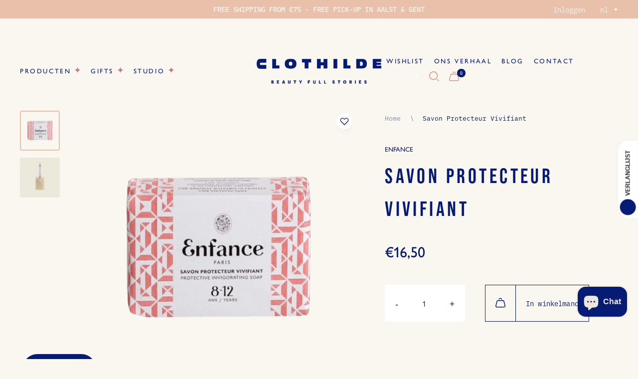

--- FILE ---
content_type: text/html; charset=utf-8
request_url: https://www.clothilde.be/products/copy-of-savon-protecteur-vivifiant-8-tot-12-jaar
body_size: 68527
content:
<!doctype html>
<html class="no-js" lang="nl">
  <head>
	<script id="pandectes-rules">   /* PANDECTES-GDPR: DO NOT MODIFY AUTO GENERATED CODE OF THIS SCRIPT */      window.PandectesSettings = {"store":{"id":25152618584,"plan":"basic","theme":"Clothilde_ByEsign_Master","primaryLocale":"nl","adminMode":false},"tsPublished":1709041814,"declaration":{"showPurpose":false,"showProvider":false,"showDateGenerated":false},"language":{"languageMode":"Single","fallbackLanguage":"nl","languageDetection":"browser","languagesSupported":[]},"texts":{"managed":{"headerText":{"nl":"Koekje?"},"consentText":{"nl":"Is het ok als we cookies gebruiken op onze website om u wat persoonlijker te leren kennen? <br>Het zijn er met chocolade :)"},"dismissButtonText":{"nl":"Ja, doe maar!"},"linkText":{"nl":"Meer informatie"},"imprintText":{"nl":"Afdruk"},"preferencesButtonText":{"nl":"Preferences"},"allowButtonText":{"nl":"Joepie, koekjes!"},"denyButtonText":{"nl":"Liever niet"},"leaveSiteButtonText":{"nl":"Leave this site"},"cookiePolicyText":{"nl":"Cookie Policy"},"preferencesPopupTitleText":{"nl":"Manage consent preferences"},"preferencesPopupIntroText":{"nl":"When you visit any web site, it may store or retrieve information on your browser, mostly in the form of cookies. This information might be about you, your preferences or your device and is mostly used to make the site work as you expect it to. The information does not usually directly identify you, but it can give you a more personalized web experience."},"preferencesPopupCloseButtonText":{"nl":"Close"},"preferencesPopupAcceptAllButtonText":{"nl":"Accept all"},"preferencesPopupRejectAllButtonText":{"nl":"Reject all"},"preferencesPopupSaveButtonText":{"nl":"Save preferences & exit"},"accessSectionTitleText":{"nl":"Data Portability"},"accessSectionParagraphText":{"nl":"You have the right to be able to access your personal data at any time. This includes your account information, your order records as well as any GDPR related requests you have made so far. You have the right to request a full report of your data."},"rectificationSectionTitleText":{"nl":"Data Rectification"},"rectificationSectionParagraphText":{"nl":"You have the right to request your data to be updated whenever you think it is appropriate."},"erasureSectionTitleText":{"nl":"Right to be Forgotten"},"erasureSectionParagraphText":{"nl":"Use this option if you want to remove your personal and other data from our store. Keep in mind that this process will delete your account, so you will no longer be able to access or use it anymore."},"declIntroText":{"nl":"We gebruiken cookies om de functionaliteit van de website te optimaliseren, de prestaties te analyseren en u een gepersonaliseerde ervaring te bieden. Sommige cookies zijn essentieel om de website goed te laten werken en correct te laten functioneren. Die cookies kunnen niet worden uitgeschakeld. In dit venster kunt u uw voorkeur voor cookies beheren."}},"categories":{"strictlyNecessaryCookiesTitleText":{"nl":"Strictly necessary cookies"},"functionalityCookiesTitleText":{"nl":"Functionality cookies"},"performanceCookiesTitleText":{"nl":"Performance cookies"},"targetingCookiesTitleText":{"nl":"Targeting cookies"},"unclassifiedCookiesTitleText":{"nl":"Unclassified cookies"},"strictlyNecessaryCookiesDescriptionText":{"nl":"These cookies are essential in order to enable you to move around the website and use its features, such as accessing secure areas of the website. Without these cookies services you have asked for, like shopping baskets or e-billing, cannot be provided."},"functionalityCookiesDescriptionText":{"nl":"These cookies allow the website to remember choices you make (such as your user name, language or the region you are in) and provide enhanced, more personal features. For instance, a website may be able to provide you with local weather reports or traffic news by storing in a cookie the region in which you are currently located. These cookies can also be used to remember changes you have made to text size, fonts and other parts of web pages that you can customise. They may also be used to provide services you have asked for such as watching a video or commenting on a blog. The information these cookies collect may be anonymised and they cannot track your browsing activity on other websites."},"performanceCookiesDescriptionText":{"nl":"These cookies collect information about how visitors use a website, for instance which pages visitors go to most often, and if they get error messages from web pages. These cookies don’t collect information that identifies a visitor. All information these cookies collect is aggregated and therefore anonymous. It is only used to improve how a website works."},"targetingCookiesDescriptionText":{"nl":"These cookies are used to deliver adverts more relevant to you and your interests They are also used to limit the number of times you see an advertisement as well as help measure the effectiveness of the advertising campaign. They are usually placed by advertising networks with the website operator’s permission. They remember that you have visited a website and this information is shared with other organisations such as advertisers. Quite often targeting or advertising cookies will be linked to site functionality provided by the other organisation."},"unclassifiedCookiesDescriptionText":{"nl":"Unclassified cookies are cookies that we are in the process of classifying, together with the providers of individual cookies."}},"auto":{"declName":{"nl":"Naam"},"declPath":{"nl":"Pad"},"declType":{"nl":"Type"},"declDomain":{"nl":"Domein"},"declPurpose":{"nl":"Doel"},"declProvider":{"nl":"Aanbieder"},"declRetention":{"nl":"Behoud"},"declFirstParty":{"nl":"Directe"},"declThirdParty":{"nl":"Derde partij"},"declSeconds":{"nl":"seconden"},"declMinutes":{"nl":"minuten"},"declHours":{"nl":"uur"},"declDays":{"nl":"dagen"},"declMonths":{"nl":"maanden"},"declYears":{"nl":"jaren"},"declSession":{"nl":"Sessie"},"cookiesDetailsText":{"nl":"Cookiegegevens"},"preferencesPopupAlwaysAllowedText":{"nl":"altijd toegestaan"},"submitButton":{"nl":"Indienen"},"submittingButton":{"nl":"Verzenden..."},"cancelButton":{"nl":"Annuleren"},"guestsSupportInfoText":{"nl":"Log in met uw klantaccount om verder te gaan."},"guestsSupportEmailPlaceholder":{"nl":"E-mailadres"},"guestsSupportEmailValidationError":{"nl":"E-mail is niet geldig"},"guestsSupportEmailSuccessTitle":{"nl":"dankjewel voor je aanvraag"},"guestsSupportEmailFailureTitle":{"nl":"Er is een probleem opgetreden"},"guestsSupportEmailSuccessMessage":{"nl":"Als je bent geregistreerd als klant van deze winkel, ontvang je binnenkort een e-mail met instructies over hoe je verder kunt gaan."},"guestsSupportEmailFailureMessage":{"nl":"Uw verzoek is niet ingediend. Probeer het opnieuw en als het probleem aanhoudt, neem dan contact op met de winkeleigenaar voor hulp."},"confirmationSuccessTitle":{"nl":"Uw verzoek is geverifieerd"},"confirmationFailureTitle":{"nl":"Er is een probleem opgetreden"},"confirmationSuccessMessage":{"nl":"We zullen spoedig contact met u opnemen over uw verzoek."},"confirmationFailureMessage":{"nl":"Uw verzoek is niet geverifieerd. Probeer het opnieuw en als het probleem aanhoudt, neem dan contact op met de winkeleigenaar voor hulp"},"consentSectionTitleText":{"nl":"Uw toestemming voor cookies"},"consentSectionNoConsentText":{"nl":"U heeft niet ingestemd met het cookiebeleid van deze website."},"consentSectionConsentedText":{"nl":"U heeft ingestemd met het cookiebeleid van deze website op:"},"consentStatus":{"nl":"Toestemmingsvoorkeur"},"consentDate":{"nl":"Toestemmingsdatum"},"consentId":{"nl":"Toestemmings-ID"},"consentSectionChangeConsentActionText":{"nl":"Wijzig de toestemmingsvoorkeur"},"accessSectionGDPRRequestsActionText":{"nl":"Verzoeken van betrokkenen"},"accessSectionAccountInfoActionText":{"nl":"Persoonlijke gegevens"},"accessSectionOrdersRecordsActionText":{"nl":"Bestellingen"},"accessSectionDownloadReportActionText":{"nl":"Download alles"},"rectificationCommentPlaceholder":{"nl":"Beschrijf wat u wilt bijwerken"},"rectificationCommentValidationError":{"nl":"Commentaar is verplicht"},"rectificationSectionEditAccountActionText":{"nl":"Vraag een update aan"},"erasureSectionRequestDeletionActionText":{"nl":"Verzoek om verwijdering van persoonlijke gegevens"}}},"library":{"previewMode":false,"fadeInTimeout":0,"defaultBlocked":7,"showLink":true,"showImprintLink":false,"enabled":true,"cookie":{"name":"_pandectes_gdpr","expiryDays":365,"secure":true,"domain":""},"dismissOnScroll":false,"dismissOnWindowClick":false,"dismissOnTimeout":false,"palette":{"popup":{"background":"#E9C0AA","backgroundForCalculations":{"a":1,"b":170,"g":192,"r":233},"text":"#061B74"},"button":{"background":"#061B74","backgroundForCalculations":{"a":1,"b":116,"g":27,"r":6},"text":"#F9F7EF","textForCalculation":{"a":1,"b":239,"g":247,"r":249},"border":"transparent"}},"content":{"href":"https://clothilde-shop.com/policies/privacy-policy","imprintHref":"/","close":"&#10005;","target":"_blank","logo":""},"window":"<div role=\"dialog\" aria-live=\"polite\" aria-label=\"cookieconsent\" aria-describedby=\"cookieconsent:desc\" id=\"pandectes-banner\" class=\"cc-window-wrapper cc-bottom-left-wrapper\"><div class=\"pd-cookie-banner-window cc-window {{classes}}\"><!--googleoff: all-->{{children}}<!--googleon: all--></div></div>","compliance":{"opt-both":"<div class=\"cc-compliance cc-highlight\">{{deny}}{{allow}}</div>"},"type":"opt-both","layouts":{"basic":"{{messagelink}}{{compliance}}"},"position":"bottom-left","theme":"edgeless","revokable":false,"animateRevokable":true,"revokableReset":false,"revokableLogoUrl":"https://cdn.shopify.com/s/files/1/0251/5261/8584/t/18/assets/pandectes-reopen-logo.png?v=1709029682","revokablePlacement":"bottom-left","revokableMarginHorizontal":15,"revokableMarginVertical":15,"static":false,"autoAttach":true,"hasTransition":true,"blacklistPage":[""]},"geolocation":{"brOnly":false,"caOnly":false,"euOnly":true,"canadaOnly":false},"dsr":{"guestsSupport":false,"accessSectionDownloadReportAuto":false},"banner":{"resetTs":1567711990,"extraCss":"        .cc-banner-logo {max-width: 24em!important;}    @media(min-width: 768px) {.cc-window.cc-floating{max-width: 24em!important;width: 24em!important;}}    .cc-message, .cc-header, .cc-logo {text-align: left}    .cc-window-wrapper{z-index: 4000;}    .cc-window{z-index: 4000;font-size: 18px!important;font-family: Helvetica,Calibri,Arial,sans-serif;}    .cc-header{font-size: 18px!important;font-family: Helvetica,Calibri,Arial,sans-serif;}    .pd-cp-ui{font-family: Helvetica,Calibri,Arial,sans-serif; background-color: #E9C0AA;color:#061B74;}    button.pd-cp-btn, a.pd-cp-btn{background-color:#061B74;color:#F9F7EF!important;}    input + .pd-cp-preferences-slider{background-color: rgba(6, 27, 116, 0.3)}    .pd-cp-scrolling-section::-webkit-scrollbar{background-color: rgba(6, 27, 116, 0.3)}    input:checked + .pd-cp-preferences-slider{background-color: rgba(6, 27, 116, 1)}    .pd-cp-scrolling-section::-webkit-scrollbar-thumb {background-color: rgba(6, 27, 116, 1)}    .pd-cp-ui-close{color:#061B74;}    .pd-cp-preferences-slider:before{background-color: #E9C0AA}    .pd-cp-title:before {border-color: #061B74!important}    .pd-cp-preferences-slider{background-color:#061B74}    .pd-cp-toggle{color:#061B74!important}    @media(max-width:699px) {.pd-cp-ui-close-top svg {fill: #061B74}}    .pd-cp-toggle:hover,.pd-cp-toggle:visited,.pd-cp-toggle:active{color:#061B74!important}    .pd-cookie-banner-window {}  ","customJavascript":null,"showPoweredBy":false,"hybridStrict":false,"cookiesBlockedByDefault":"7","isActive":true,"implicitSavePreferences":false,"cookieIcon":true,"blockBots":false,"showCookiesDetails":true,"hasTransition":true,"blockingPage":false,"showOnlyLandingPage":false,"leaveSiteUrl":"https://www.google.com","linkRespectStoreLang":false},"cookies":{"0":[{"name":"secure_customer_sig","domain":"www.clothilde.be","path":"/","provider":"Shopify","firstParty":true,"retention":"1 day(s)","expires":1,"unit":"declDays","purpose":{"nl":"Used in connection with customer login."}},{"name":"_pandectes_gdpr","domain":"www.clothilde.be","path":"/","provider":"Pandectes","firstParty":true,"retention":"1 day(s)","expires":1,"unit":"declDays","purpose":{"nl":"Used for the functionality of the cookies consent banner."}},{"name":"_secure_session_id","domain":"www.clothilde.be","path":"/","provider":"Shopify","firstParty":true,"retention":"1 day(s)","expires":1,"unit":"declDays","purpose":{"nl":"Used in connection with navigation through a storefront."}},{"name":"cart_currency","domain":"www.clothilde.be","path":"/","provider":"Shopify","firstParty":true,"retention":"1 day(s)","expires":1,"unit":"declDays","purpose":{"nl":"Used in connection with shopping cart."}},{"name":"localization","domain":"www.clothilde.be","path":"/","provider":"Shopify","firstParty":true,"retention":"1 year(s)","expires":1,"unit":"declYears","purpose":{"nl":"Shopify-winkellokalisatie"}},{"name":"keep_alive","domain":"www.clothilde.be","path":"/","provider":"Shopify","firstParty":true,"retention":"30 minute(s)","expires":30,"unit":"declMinutes","purpose":{"nl":"Gebruikt in verband met lokalisatie van kopers."}}],"1":[{"name":"_orig_referrer","domain":".clothilde.be","path":"/","provider":"Shopify","firstParty":true,"retention":"1 day(s)","expires":1,"unit":"declDays","purpose":{"nl":"Tracks landing pages."}},{"name":"_landing_page","domain":".clothilde.be","path":"/","provider":"Shopify","firstParty":true,"retention":"1 day(s)","expires":1,"unit":"declDays","purpose":{"nl":"Tracks landing pages."}},{"name":"_y","domain":".clothilde.be","path":"/","provider":"Shopify","firstParty":true,"retention":"1 day(s)","expires":1,"unit":"declDays","purpose":{"nl":"Shopify analytics."}},{"name":"_s","domain":".clothilde.be","path":"/","provider":"Shopify","firstParty":true,"retention":"1 day(s)","expires":1,"unit":"declDays","purpose":{"nl":"Shopify analytics."}},{"name":"_shopify_y","domain":".clothilde.be","path":"/","provider":"Shopify","firstParty":true,"retention":"1 day(s)","expires":1,"unit":"declDays","purpose":{"nl":"Shopify analytics."}},{"name":"_shopify_s","domain":".clothilde.be","path":"/","provider":"Shopify","firstParty":true,"retention":"1 day(s)","expires":1,"unit":"declDays","purpose":{"nl":"Shopify analytics."}},{"name":"_shopify_sa_t","domain":".clothilde.be","path":"/","provider":"Shopify","firstParty":true,"retention":"1 day(s)","expires":1,"unit":"declDays","purpose":{"nl":"Shopify analytics relating to marketing & referrals."}},{"name":"_shopify_sa_p","domain":".clothilde.be","path":"/","provider":"Shopify","firstParty":true,"retention":"1 day(s)","expires":1,"unit":"declDays","purpose":{"nl":"Shopify analytics relating to marketing & referrals."}},{"name":"soundest-views","domain":".clothilde.be","path":"/","provider":"Omnisend","firstParty":true,"retention":"Session","expires":1,"unit":"declDays","purpose":{"nl":"Used to count number of pageview in a session."}},{"name":"Cart","domain":"www.clothilde.be","path":"/","provider":"Unknown","firstParty":true,"retention":"1 day(s)","expires":1,"unit":"declDays","purpose":{"nl":""}},{"name":"Secret","domain":"www.clothilde.be","path":"/","provider":"Unknown","firstParty":true,"retention":"1 day(s)","expires":1,"unit":"declDays","purpose":{"nl":""}},{"name":"Secure_customer_sig","domain":"www.clothilde.be","path":"/","provider":"Unknown","firstParty":true,"retention":"1 day(s)","expires":1,"unit":"declDays","purpose":{"nl":""}},{"name":"_ab","domain":"www.clothilde.be","path":"/","provider":"Shopify","firstParty":true,"retention":"1 day(s)","expires":1,"unit":"declDays","purpose":{"nl":"Used in connection with access to admin."}},{"name":"_pay_session","domain":"www.clothilde.be","path":"/","provider":"Unknown","firstParty":true,"retention":"1 day(s)","expires":1,"unit":"declDays","purpose":{"nl":""}},{"name":"_shopify_country","domain":"www.clothilde.be","path":"/","provider":"Shopify","firstParty":true,"retention":"1 day(s)","expires":1,"unit":"declDays","purpose":{"nl":"Cookie is placed by Shopify to store location data."}},{"name":"_shopify_m","domain":"www.clothilde.be","path":"/","provider":"Shopify","firstParty":true,"retention":"1 day(s)","expires":1,"unit":"declDays","purpose":{"nl":"Used for managing customer privacy settings."}},{"name":"_shopify_tm","domain":"www.clothilde.be","path":"/","provider":"Shopify","firstParty":true,"retention":"1 day(s)","expires":1,"unit":"declDays","purpose":{"nl":"Used for managing customer privacy settings."}},{"name":"_shopify_tw","domain":"www.clothilde.be","path":"/","provider":"Shopify","firstParty":true,"retention":"1 day(s)","expires":1,"unit":"declDays","purpose":{"nl":"Used for managing customer privacy settings."}},{"name":"_storefront_u","domain":"www.clothilde.be","path":"/","provider":"Shopify","firstParty":true,"retention":"1 day(s)","expires":1,"unit":"declDays","purpose":{"nl":"Used to facilitate updating customer account information."}},{"name":"_tracking_consent","domain":"www.clothilde.be","path":"/","provider":"Shopify","firstParty":true,"retention":"1 day(s)","expires":1,"unit":"declDays","purpose":{"nl":"Tracking preferences."}},{"name":"cart","domain":"www.clothilde.be","path":"/","provider":"Shopify","firstParty":true,"retention":"1 day(s)","expires":1,"unit":"declDays","purpose":{"nl":"Used in connection with shopping cart."}},{"name":"cart_sig","domain":"www.clothilde.be","path":"/","provider":"Shopify","firstParty":true,"retention":"1 day(s)","expires":1,"unit":"declDays","purpose":{"nl":"Used in connection with checkout."}},{"name":"cart_ts","domain":"www.clothilde.be","path":"/","provider":"Shopify","firstParty":true,"retention":"1 day(s)","expires":1,"unit":"declDays","purpose":{"nl":"Used in connection with checkout."}},{"name":"cart_ver","domain":"www.clothilde.be","path":"/","provider":"Shopify","firstParty":true,"retention":"1 day(s)","expires":1,"unit":"declDays","purpose":{"nl":"Used in connection with shopping cart."}},{"name":"checkout","domain":"www.clothilde.be","path":"/","provider":"Shopify","firstParty":true,"retention":"1 day(s)","expires":1,"unit":"declDays","purpose":{"nl":"Used in connection with checkout."}},{"name":"checkout_token","domain":"www.clothilde.be","path":"/","provider":"Shopify","firstParty":true,"retention":"1 day(s)","expires":1,"unit":"declDays","purpose":{"nl":"Used in connection with checkout."}},{"name":"cookietest","domain":"www.clothilde.be","path":"/","provider":"Unknown","firstParty":true,"retention":"1 day(s)","expires":1,"unit":"declDays","purpose":{"nl":""}},{"name":"master_device_id","domain":"www.clothilde.be","path":"/","provider":"Shopify","firstParty":true,"retention":"1 day(s)","expires":1,"unit":"declDays","purpose":{"nl":"Used in connection with merchant login."}},{"name":"previous_checkout_token","domain":"www.clothilde.be","path":"/","provider":"Unknown","firstParty":true,"retention":"1 day(s)","expires":1,"unit":"declDays","purpose":{"nl":""}},{"name":"previous_step","domain":"www.clothilde.be","path":"/","provider":"Shopify","firstParty":true,"retention":"1 day(s)","expires":1,"unit":"declDays","purpose":{"nl":"Used in connection with checkout."}},{"name":"remember_me","domain":"www.clothilde.be","path":"/","provider":"Shopify","firstParty":true,"retention":"1 day(s)","expires":1,"unit":"declDays","purpose":{"nl":"Used in connection with checkout."}},{"name":"shopify_pay_redirect","domain":"www.clothilde.be","path":"/","provider":"Shopify","firstParty":true,"retention":"1 day(s)","expires":1,"unit":"declDays","purpose":{"nl":"Used in connection with checkout."}},{"name":"storefront_digest","domain":"www.clothilde.be","path":"/","provider":"Shopify","firstParty":true,"retention":"1 day(s)","expires":1,"unit":"declDays","purpose":{"nl":"Used in connection with customer login."}},{"name":"tracked_start_checkout","domain":"www.clothilde.be","path":"/","provider":"Shopify","firstParty":true,"retention":"1 day(s)","expires":1,"unit":"declDays","purpose":{"nl":"Used in connection with checkout."}}],"2":[{"name":"_ga","domain":".clothilde.be","path":"/","provider":"Google","firstParty":true,"retention":"1 day(s)","expires":1,"unit":"declDays","purpose":{"nl":"Cookie is set by Google Analytics with unknown functionality"}},{"name":"_gid","domain":".clothilde.be","path":"/","provider":"Google","firstParty":true,"retention":"1 day(s)","expires":1,"unit":"declDays","purpose":{"nl":"Cookie is placed by Google Analytics to count and track pageviews."}},{"name":"_gat","domain":".clothilde.be","path":"/","provider":"Google","firstParty":true,"retention":"1 day(s)","expires":1,"unit":"declDays","purpose":{"nl":"Cookie is placed by Google Analytics to filter requests from bots."}},{"name":"_shopify_fs","domain":"www.clothilde.be","path":"/","provider":"Shopify","firstParty":true,"retention":"1 day(s)","expires":1,"unit":"declDays","purpose":{"nl":"Shopify analytics."}}],"4":[{"name":"_gcl_au","domain":".clothilde.be","path":"/","provider":"Google","firstParty":true,"retention":"1 day(s)","expires":1,"unit":"declDays","purpose":{"nl":"Cookie is placed by Google Tag Manager to track conversions."}},{"name":"IDE","domain":".doubleclick.net","path":"/","provider":"Google","firstParty":false,"retention":"1 day(s)","expires":1,"unit":"declDays","purpose":{"nl":"To measure the visitors’ actions after they click through from an advert. Expires after 1 year."}},{"name":"_fbp","domain":".clothilde.be","path":"/","provider":"Facebook","firstParty":true,"retention":"1 day(s)","expires":1,"unit":"declDays","purpose":{"nl":"Cookie is placed by Facebook to track visits across websites."}},{"name":"fr","domain":".facebook.com","path":"/","provider":"Facebook","firstParty":false,"retention":"1 day(s)","expires":1,"unit":"declDays","purpose":{"nl":"Is used to deliver, measure and improve the relevancy of ads"}},{"name":"soundestID","domain":".clothilde.be","path":"/","provider":"Omnisend","firstParty":true,"retention":"Session","expires":1,"unit":"declDays","purpose":{"nl":"Used to identify an anonymous contact."}},{"name":"omnisendAnonymousID","domain":".clothilde.be","path":"/","provider":"Omnisend","firstParty":true,"retention":"1 day(s)","expires":1,"unit":"declDays","purpose":{"nl":"This cookie is used to identify a session of an anonymous contact or a contact."}},{"name":"omnisendSessionID","domain":".clothilde.be","path":"/","provider":"Omnisend","firstParty":true,"retention":"1 day(s)","expires":1,"unit":"declDays","purpose":{"nl":"Used to identify a session of an anonymous contact or a contact."}},{"name":"_shopify_d\t","domain":"www.clothilde.be","path":"/","provider":"Unknown","firstParty":true,"retention":"1 day(s)","expires":1,"unit":"declDays","purpose":{"nl":""}},{"name":"test_cookie","domain":".doubleclick.net","path":"/","provider":"Google","firstParty":false,"retention":"15 minute(s)","expires":15,"unit":"declMinutes","purpose":{"nl":"Om de acties van bezoekers te meten nadat ze vanuit een advertentie hebben doorgeklikt. Vervalt na elk bezoek."}},{"name":"_pin_unauth","domain":".clothilde.be","path":"/","provider":"Pinterest","firstParty":false,"retention":"1 year(s)","expires":1,"unit":"declYears","purpose":{"nl":""}}],"8":[{"name":"dynamic_checkout_shown_on_cart","domain":"www.clothilde.be","path":"/","provider":"Unknown","firstParty":true,"retention":"1 day(s)","expires":1,"unit":"declDays","purpose":{"nl":""}},{"name":"hesid","domain":"www.clothilde.be","path":"/","provider":"Unknown","firstParty":true,"retention":"Session","expires":0,"unit":"declSeconds","purpose":{"nl":""}},{"name":"ssw_visitor","domain":"www.clothilde.be","path":"/","provider":"Unknown","firstParty":true,"retention":"35 minute(s)","expires":35,"unit":"declMinutes","purpose":{"nl":""}},{"name":"_ssw_cart_data","domain":"www.clothilde.be","path":"/","provider":"Unknown","firstParty":true,"retention":"24 hour(s)","expires":24,"unit":"declHours","purpose":{"nl":""}},{"name":"hash_key","domain":"www.clothilde.be","path":"/","provider":"Unknown","firstParty":true,"retention":"30 day(s)","expires":30,"unit":"declDays","purpose":{"nl":""}}]},"blocker":{"isActive":false,"googleConsentMode":{"id":"","analyticsId":"","isActive":false,"adStorageCategory":4,"analyticsStorageCategory":2,"personalizationStorageCategory":1,"functionalityStorageCategory":1,"customEvent":true,"securityStorageCategory":0,"redactData":true,"urlPassthrough":false},"facebookPixel":{"id":"","isActive":false,"ldu":false},"rakuten":{"isActive":false,"cmp":false,"ccpa":false},"defaultBlocked":7,"patterns":{"whiteList":[],"blackList":{"1":[],"2":[],"4":[],"8":[]},"iframesWhiteList":[],"iframesBlackList":{"1":[],"2":[],"4":[],"8":[]},"beaconsWhiteList":[],"beaconsBlackList":{"1":[],"2":[],"4":[],"8":[]}}}}      !function(){"use strict";window.PandectesRules=window.PandectesRules||{},window.PandectesRules.manualBlacklist={1:[],2:[],4:[]},window.PandectesRules.blacklistedIFrames={1:[],2:[],4:[]},window.PandectesRules.blacklistedCss={1:[],2:[],4:[]},window.PandectesRules.blacklistedBeacons={1:[],2:[],4:[]};var e="javascript/blocked",t="_pandectes_gdpr";function n(e){return new RegExp(e.replace(/[/\\.+?$()]/g,"\\$&").replace("*","(.*)"))}var a=function(e){try{return JSON.parse(e)}catch(e){return!1}},r=function(e){var t=arguments.length>1&&void 0!==arguments[1]?arguments[1]:"log",n=new URLSearchParams(window.location.search);n.get("log")&&console[t]("PandectesRules: ".concat(e))};function i(e,t){var n=Object.keys(e);if(Object.getOwnPropertySymbols){var a=Object.getOwnPropertySymbols(e);t&&(a=a.filter((function(t){return Object.getOwnPropertyDescriptor(e,t).enumerable}))),n.push.apply(n,a)}return n}function o(e){for(var t=1;t<arguments.length;t++){var n=null!=arguments[t]?arguments[t]:{};t%2?i(Object(n),!0).forEach((function(t){s(e,t,n[t])})):Object.getOwnPropertyDescriptors?Object.defineProperties(e,Object.getOwnPropertyDescriptors(n)):i(Object(n)).forEach((function(t){Object.defineProperty(e,t,Object.getOwnPropertyDescriptor(n,t))}))}return e}function s(e,t,n){return t in e?Object.defineProperty(e,t,{value:n,enumerable:!0,configurable:!0,writable:!0}):e[t]=n,e}function c(e,t){return function(e){if(Array.isArray(e))return e}(e)||function(e,t){var n=null==e?null:"undefined"!=typeof Symbol&&e[Symbol.iterator]||e["@@iterator"];if(null==n)return;var a,r,i=[],o=!0,s=!1;try{for(n=n.call(e);!(o=(a=n.next()).done)&&(i.push(a.value),!t||i.length!==t);o=!0);}catch(e){s=!0,r=e}finally{try{o||null==n.return||n.return()}finally{if(s)throw r}}return i}(e,t)||u(e,t)||function(){throw new TypeError("Invalid attempt to destructure non-iterable instance.\nIn order to be iterable, non-array objects must have a [Symbol.iterator]() method.")}()}function l(e){return function(e){if(Array.isArray(e))return d(e)}(e)||function(e){if("undefined"!=typeof Symbol&&null!=e[Symbol.iterator]||null!=e["@@iterator"])return Array.from(e)}(e)||u(e)||function(){throw new TypeError("Invalid attempt to spread non-iterable instance.\nIn order to be iterable, non-array objects must have a [Symbol.iterator]() method.")}()}function u(e,t){if(e){if("string"==typeof e)return d(e,t);var n=Object.prototype.toString.call(e).slice(8,-1);return"Object"===n&&e.constructor&&(n=e.constructor.name),"Map"===n||"Set"===n?Array.from(e):"Arguments"===n||/^(?:Ui|I)nt(?:8|16|32)(?:Clamped)?Array$/.test(n)?d(e,t):void 0}}function d(e,t){(null==t||t>e.length)&&(t=e.length);for(var n=0,a=new Array(t);n<t;n++)a[n]=e[n];return a}var p=window.PandectesRulesSettings||window.PandectesSettings,f=!(void 0===window.dataLayer||!Array.isArray(window.dataLayer)||!window.dataLayer.some((function(e){return"pandectes_full_scan"===e.event})));r("userAgent -> ".concat(window.navigator.userAgent.substring(0,50)));var g=function(){var e,n=arguments.length>0&&void 0!==arguments[0]?arguments[0]:t,r="; "+document.cookie,i=r.split("; "+n+"=");if(i.length<2)e={};else{var o=i.pop(),s=o.split(";");e=window.atob(s.shift())}var c=a(e);return!1!==c?c:e}(),y=p.banner.isActive,h=p.blocker,m=h.defaultBlocked,w=h.patterns,v=g&&null!==g.preferences&&void 0!==g.preferences?g.preferences:null,b=f?0:y?null===v?m:v:0,k={1:0==(1&b),2:0==(2&b),4:0==(4&b)},L=w.blackList,S=w.whiteList,_=w.iframesBlackList,P=w.iframesWhiteList,A=w.beaconsBlackList,C=w.beaconsWhiteList,B={blackList:[],whiteList:[],iframesBlackList:{1:[],2:[],4:[],8:[]},iframesWhiteList:[],beaconsBlackList:{1:[],2:[],4:[],8:[]},beaconsWhiteList:[]};[1,2,4].map((function(e){var t;k[e]||((t=B.blackList).push.apply(t,l(L[e].length?L[e].map(n):[])),B.iframesBlackList[e]=_[e].length?_[e].map(n):[],B.beaconsBlackList[e]=A[e].length?A[e].map(n):[])})),B.whiteList=S.length?S.map(n):[],B.iframesWhiteList=P.length?P.map(n):[],B.beaconsWhiteList=C.length?C.map(n):[];var E={scripts:[],iframes:{1:[],2:[],4:[]},beacons:{1:[],2:[],4:[]},css:{1:[],2:[],4:[]}},j=function(t,n){return t&&(!n||n!==e)&&(!B.blackList||B.blackList.some((function(e){return e.test(t)})))&&(!B.whiteList||B.whiteList.every((function(e){return!e.test(t)})))},O=function(e){var t=e.getAttribute("src");return B.blackList&&B.blackList.every((function(e){return!e.test(t)}))||B.whiteList&&B.whiteList.some((function(e){return e.test(t)}))},I=function(e,t){var n=B.iframesBlackList[t],a=B.iframesWhiteList;return e&&(!n||n.some((function(t){return t.test(e)})))&&(!a||a.every((function(t){return!t.test(e)})))},R=function(e,t){var n=B.beaconsBlackList[t],a=B.beaconsWhiteList;return e&&(!n||n.some((function(t){return t.test(e)})))&&(!a||a.every((function(t){return!t.test(e)})))},T=new MutationObserver((function(e){for(var t=0;t<e.length;t++)for(var n=e[t].addedNodes,a=0;a<n.length;a++){var r=n[a],i=r.dataset&&r.dataset.cookiecategory;if(1===r.nodeType&&"LINK"===r.tagName){var o=r.dataset&&r.dataset.href;if(o&&i)switch(i){case"functionality":case"C0001":E.css[1].push(o);break;case"performance":case"C0002":E.css[2].push(o);break;case"targeting":case"C0003":E.css[4].push(o)}}}})),x=new MutationObserver((function(t){for(var n=0;n<t.length;n++)for(var a=t[n].addedNodes,r=function(t){var n=a[t],r=n.src||n.dataset&&n.dataset.src,i=n.dataset&&n.dataset.cookiecategory;if(1===n.nodeType&&"IFRAME"===n.tagName){if(r){var o=!1;I(r,1)||"functionality"===i||"C0001"===i?(o=!0,E.iframes[1].push(r)):I(r,2)||"performance"===i||"C0002"===i?(o=!0,E.iframes[2].push(r)):(I(r,4)||"targeting"===i||"C0003"===i)&&(o=!0,E.iframes[4].push(r)),o&&(n.removeAttribute("src"),n.setAttribute("data-src",r))}}else if(1===n.nodeType&&"IMG"===n.tagName){if(r){var s=!1;R(r,1)?(s=!0,E.beacons[1].push(r)):R(r,2)?(s=!0,E.beacons[2].push(r)):R(r,4)&&(s=!0,E.beacons[4].push(r)),s&&(n.removeAttribute("src"),n.setAttribute("data-src",r))}}else if(1===n.nodeType&&"LINK"===n.tagName){var c=n.dataset&&n.dataset.href;if(c&&i)switch(i){case"functionality":case"C0001":E.css[1].push(c);break;case"performance":case"C0002":E.css[2].push(c);break;case"targeting":case"C0003":E.css[4].push(c)}}else if(1===n.nodeType&&"SCRIPT"===n.tagName){var l=n.type,u=!1;if(j(r,l))u=!0;else if(r&&i)switch(i){case"functionality":case"C0001":u=!0,window.PandectesRules.manualBlacklist[1].push(r);break;case"performance":case"C0002":u=!0,window.PandectesRules.manualBlacklist[2].push(r);break;case"targeting":case"C0003":u=!0,window.PandectesRules.manualBlacklist[4].push(r)}if(u){E.scripts.push([n,l]),n.type=e;n.addEventListener("beforescriptexecute",(function t(a){n.getAttribute("type")===e&&a.preventDefault(),n.removeEventListener("beforescriptexecute",t)})),n.parentElement&&n.parentElement.removeChild(n)}}},i=0;i<a.length;i++)r(i)})),N=document.createElement,D={src:Object.getOwnPropertyDescriptor(HTMLScriptElement.prototype,"src"),type:Object.getOwnPropertyDescriptor(HTMLScriptElement.prototype,"type")};window.PandectesRules.unblockCss=function(e){var t=E.css[e]||[];t.length&&r("Unblocking CSS for ".concat(e)),t.forEach((function(e){var t=document.querySelector('link[data-href^="'.concat(e,'"]'));t.removeAttribute("data-href"),t.href=e})),E.css[e]=[]},window.PandectesRules.unblockIFrames=function(e){var t=E.iframes[e]||[];t.length&&r("Unblocking IFrames for ".concat(e)),B.iframesBlackList[e]=[],t.forEach((function(e){var t=document.querySelector('iframe[data-src^="'.concat(e,'"]'));t.removeAttribute("data-src"),t.src=e})),E.iframes[e]=[]},window.PandectesRules.unblockBeacons=function(e){var t=E.beacons[e]||[];t.length&&r("Unblocking Beacons for ".concat(e)),B.beaconsBlackList[e]=[],t.forEach((function(e){var t=document.querySelector('img[data-src^="'.concat(e,'"]'));t.removeAttribute("data-src"),t.src=e})),E.beacons[e]=[]},window.PandectesRules.unblockInlineScripts=function(e){var t=1===e?"functionality":2===e?"performance":"targeting";document.querySelectorAll('script[type="javascript/blocked"][data-cookiecategory="'.concat(t,'"]')).forEach((function(e){var t=e.textContent;e.parentNode.removeChild(e);var n=document.createElement("script");n.type="text/javascript",n.textContent=t,document.body.appendChild(n)}))},window.PandectesRules.unblock=function(t){t.length<1?(B.blackList=[],B.whiteList=[],B.iframesBlackList=[],B.iframesWhiteList=[]):(B.blackList&&(B.blackList=B.blackList.filter((function(e){return t.every((function(t){return"string"==typeof t?!e.test(t):t instanceof RegExp?e.toString()!==t.toString():void 0}))}))),B.whiteList&&(B.whiteList=[].concat(l(B.whiteList),l(t.map((function(e){if("string"==typeof e){var t=".*"+n(e)+".*";if(B.whiteList.every((function(e){return e.toString()!==t.toString()})))return new RegExp(t)}else if(e instanceof RegExp&&B.whiteList.every((function(t){return t.toString()!==e.toString()})))return e;return null})).filter(Boolean)))));for(var a=document.querySelectorAll('script[type="'.concat(e,'"]')),i=0;i<a.length;i++){var o=a[i];O(o)&&(E.scripts.push([o,"application/javascript"]),o.parentElement.removeChild(o))}var s=0;l(E.scripts).forEach((function(e,t){var n=c(e,2),a=n[0],r=n[1];if(O(a)){for(var i=document.createElement("script"),o=0;o<a.attributes.length;o++){var l=a.attributes[o];"src"!==l.name&&"type"!==l.name&&i.setAttribute(l.name,a.attributes[o].value)}i.setAttribute("src",a.src),i.setAttribute("type",r||"application/javascript"),document.head.appendChild(i),E.scripts.splice(t-s,1),s++}})),0==B.blackList.length&&0===B.iframesBlackList[1].length&&0===B.iframesBlackList[2].length&&0===B.iframesBlackList[4].length&&0===B.beaconsBlackList[1].length&&0===B.beaconsBlackList[2].length&&0===B.beaconsBlackList[4].length&&(r("Disconnecting observers"),x.disconnect(),T.disconnect())};var M,W,z=p.store.adminMode,F=p.blocker,U=F.defaultBlocked;M=function(){!function(){var e=window.Shopify.trackingConsent;if(!1!==e.shouldShowBanner()||null!==v||7!==U)try{var t=z&&!(window.Shopify&&window.Shopify.AdminBarInjector),n={preferences:0==(1&b)||f||t,analytics:0==(2&b)||f||t,marketing:0==(4&b)||f||t};e.firstPartyMarketingAllowed()===n.marketing&&e.analyticsProcessingAllowed()===n.analytics&&e.preferencesProcessingAllowed()===n.preferences||e.setTrackingConsent(n,(function(e){e&&e.error?r("Shopify.customerPrivacy API - failed to setTrackingConsent"):r("Shopify.customerPrivacy API - setTrackingConsent(".concat(JSON.stringify(n),")"))}))}catch(e){r("Shopify.customerPrivacy API - exception")}}(),function(){var e=window.Shopify.trackingConsent,t=e.currentVisitorConsent();if(F.gpcIsActive&&"CCPA"===e.getRegulation()&&"no"===t.gpc&&"yes"!==t.sale_of_data){var n={sale_of_data:!1};e.setTrackingConsent(n,(function(e){e&&e.error?r("Shopify.customerPrivacy API - failed to setTrackingConsent({".concat(JSON.stringify(n),")")):r("Shopify.customerPrivacy API - setTrackingConsent(".concat(JSON.stringify(n),")"))}))}}()},W=null,window.Shopify&&window.Shopify.loadFeatures&&window.Shopify.trackingConsent?M():W=setInterval((function(){window.Shopify&&window.Shopify.loadFeatures&&(clearInterval(W),window.Shopify.loadFeatures([{name:"consent-tracking-api",version:"0.1"}],(function(e){e?r("Shopify.customerPrivacy API - failed to load"):(r("Shopify.customerPrivacy API - loaded"),r("Shopify.customerPrivacy.shouldShowBanner() -> "+window.Shopify.trackingConsent.shouldShowBanner()),M())})))}),10);var q=p.banner.isActive,J=p.blocker.googleConsentMode,H=J.isActive,$=J.customEvent,G=J.id,K=J.analyticsId,V=J.redactData,Y=J.urlPassthrough,Q=J.adStorageCategory,X=J.analyticsStorageCategory,Z=J.functionalityStorageCategory,ee=J.personalizationStorageCategory,te=J.securityStorageCategory,ne=J.dataLayerProperty,ae=void 0===ne?"dataLayer":ne;function re(){window[ae].push(arguments)}window[ae]=window[ae]||[];var ie,oe,se={hasInitialized:!1,ads_data_redaction:!1,url_passthrough:!1,data_layer_property:"dataLayer",storage:{ad_storage:"granted",ad_user_data:"granted",ad_personalization:"granted",analytics_storage:"granted",functionality_storage:"granted",personalization_storage:"granted",security_storage:"granted",wait_for_update:500}};if(q&&H){var ce=0==(b&Q)?"granted":"denied",le=0==(b&X)?"granted":"denied",ue=0==(b&Z)?"granted":"denied",de=0==(b&ee)?"granted":"denied",pe=0==(b&te)?"granted":"denied";if(se.hasInitialized=!0,se.ads_data_redaction="denied"===ce&&V,se.url_passthrough=Y,se.storage.ad_storage=ce,se.storage.ad_user_data=ce,se.storage.ad_personalization=ce,se.storage.analytics_storage=le,se.storage.functionality_storage=ue,se.storage.personalization_storage=de,se.storage.security_storage=pe,se.data_layer_property=ae||"dataLayer",se.ads_data_redaction&&re("set","ads_data_redaction",se.ads_data_redaction),se.url_passthrough&&re("set","url_passthrough",se.url_passthrough),re("consent","default",se.storage),r("Google consent mode initialized"),G.length){console.log("adding google tag manager",G,se.data_layer_property),window[se.data_layer_property].push({"gtm.start":(new Date).getTime(),event:"gtm.js"}),window[se.data_layer_property].push({"pandectes.start":(new Date).getTime(),event:"pandectes-rules.min.js"});var fe=document.createElement("script"),ge="dataLayer"!==se.data_layer_property?"&l=".concat(se.data_layer_property):"";fe.async=!0,fe.src="https://www.googletagmanager.com/gtm.js?id=".concat(G).concat(ge),document.head.appendChild(fe)}if(K.length){console.log("adding analytics"),window[se.data_layer_property].push({"pandectes.start":(new Date).getTime(),event:"pandectes-rules.min.js"});var ye=document.createElement("script");ye.async=!0,ye.src="https://www.googletagmanager.com/gtag/js?id=".concat(K),document.head.appendChild(ye),re("js",new Date),re("config",K)}}q&&$&&(oe=7===(ie=b)?"deny":0===ie?"allow":"mixed",window[ae].push({event:"Pandectes_Consent_Update",pandectes_status:oe,pandectes_categories:{C0000:"allow",C0001:k[1]?"allow":"deny",C0002:k[2]?"allow":"deny",C0003:k[4]?"allow":"deny"}}),r("PandectesCustomEvent pushed to the dataLayer")),window.PandectesRules.gcm=se;var he=p.banner.isActive,me=p.blocker.isActive;r("Blocker -> "+(me?"Active":"Inactive")),r("Banner -> "+(he?"Active":"Inactive")),r("ActualPrefs -> "+b);var we=null===v&&/\/checkouts\//.test(window.location.pathname);0!==b&&!1===f&&me&&!we?(r("Blocker will execute"),document.createElement=function(){for(var t=arguments.length,n=new Array(t),a=0;a<t;a++)n[a]=arguments[a];if("script"!==n[0].toLowerCase())return N.bind?N.bind(document).apply(void 0,n):N;var r=N.bind(document).apply(void 0,n);try{Object.defineProperties(r,{src:o(o({},D.src),{},{set:function(t){j(t,r.type)&&D.type.set.call(this,e),D.src.set.call(this,t)}}),type:o(o({},D.type),{},{get:function(){var t=D.type.get.call(this);return t===e||j(this.src,t)?null:t},set:function(t){var n=j(r.src,r.type)?e:t;D.type.set.call(this,n)}})}),r.setAttribute=function(t,n){if("type"===t){var a=j(r.src,r.type)?e:n;D.type.set.call(r,a)}else"src"===t?(j(n,r.type)&&D.type.set.call(r,e),D.src.set.call(r,n)):HTMLScriptElement.prototype.setAttribute.call(r,t,n)}}catch(e){console.warn("Yett: unable to prevent script execution for script src ",r.src,".\n",'A likely cause would be because you are using a third-party browser extension that monkey patches the "document.createElement" function.')}return r},x.observe(document.documentElement,{childList:!0,subtree:!0}),T.observe(document.documentElement,{childList:!0,subtree:!0})):r("Blocker will not execute")}();
</script>
    <meta charset="utf-8">

<title>ENFANCE | Natuurlijk Zeep 8 tot 12 jaar | Clothilde
&ndash; Clothilde Store</title>

<meta name="description" content="Een extra milde surgras zeep speciaal voor de dagelijkse hygiëne van 8-12 jarigen, verrijkt met voedende plantaardige oliën van Macadamia en Shea Butter. Het fijne en romige schuim reinigt en hydrateert de huid van uw kinderen op milde wijze.">

<meta name="viewport" content="width=device-width, initial-scale=1">

<!-- Made by Dynamate -->
<!-- Dynamate is @ https://www.dynamate.be/ -->
<!-- Dynamate contact: support.web@dynamate.be -->

<meta property="og:site_name" content="Clothilde Store">
<meta property="og:url" content="https://www.clothilde.be/products/copy-of-savon-protecteur-vivifiant-8-tot-12-jaar">
<meta property="og:title" content="SAVON PROTECTEUR VIVIFIANT">
<meta property="og:type" content="product">
<meta property="og:description" content="Een extra milde surgras zeep speciaal voor de dagelijkse hygiëne van 8-12 jarigen, verrijkt met voedende plantaardige oliën van Macadamia en Shea Butter. Het fijne en romige schuim reinigt en hydrateert de huid van uw kinderen op milde wijze."><meta property="og:price:amount" content="16,50">
  <meta property="og:price:currency" content="EUR">
  <meta property="product:brand" content="Enfance"><meta property="og:image" content="http://www.clothilde.be/cdn/shop/products/image-85aba115-b001-4cd6-97ff-a48521ec1f47-61cc9a5a60897_b86fbbe0-5e51-4737-8297-de19148f9bb5.png?crop=center&height=1200&v=1643983128&width=1200"><meta property="og:image" content="http://www.clothilde.be/cdn/shop/products/8-12.png?crop=center&height=1200&v=1643982790&width=1200">
<meta property="og:image:secure_url" content="https://www.clothilde.be/cdn/shop/products/image-85aba115-b001-4cd6-97ff-a48521ec1f47-61cc9a5a60897_b86fbbe0-5e51-4737-8297-de19148f9bb5.png?crop=center&height=1200&v=1643983128&width=1200"><meta property="og:image:secure_url" content="https://www.clothilde.be/cdn/shop/products/8-12.png?crop=center&height=1200&v=1643982790&width=1200">
<meta name="twitter:card" content="summary_large_image">
<meta name="twitter:title" content="SAVON PROTECTEUR VIVIFIANT">
<meta name="twitter:description" content="Een extra milde surgras zeep speciaal voor de dagelijkse hygiëne van 8-12 jarigen, verrijkt met voedende plantaardige oliën van Macadamia en Shea Butter. Het fijne en romige schuim reinigt en hydrateert de huid van uw kinderen op milde wijze.">

<link rel="canonical" href="https://www.clothilde.be/products/copy-of-savon-protecteur-vivifiant-8-tot-12-jaar">

<meta name="theme-color" content="#ede7db">
<link rel="icon" href="//www.clothilde.be/cdn/shop/t/18/assets/favicon.ico?v=48069381768105622301710755411" sizes="any">
<link rel="icon" href="//www.clothilde.be/cdn/shop/t/18/assets/favicon.svg?v=152165335877765229021710755412" type="image/svg+xml">
<link rel="apple-touch-icon" href="//www.clothilde.be/cdn/shop/t/18/assets/apple-touch-icon-180x180.png?v=170789419841360902201710755396">
<link rel="manifest" href="//www.clothilde.be/cdn/shop/t/18/assets/manifest.webmanifest?v=135757924516195257101710755421">
<link rel="apple-touch-icon" sizes="57x57" href="//www.clothilde.be/cdn/shop/t/18/assets/apple-icon-57x57.png?v=44244834986841387551710755390">
<link rel="apple-touch-icon" sizes="60x60" href="//www.clothilde.be/cdn/shop/t/18/assets/apple-icon-60x60.png?v=155376755520655186161710755391">
<link rel="apple-touch-icon" sizes="72x72" href="//www.clothilde.be/cdn/shop/t/18/assets/apple-icon-72x72.png?v=97156187094945901641710755391">
<link rel="apple-touch-icon" sizes="76x76" href="//www.clothilde.be/cdn/shop/t/18/assets/apple-icon-76x76.png?v=124585131498265084031710755392">
<link rel="apple-touch-icon" sizes="114x114" href="//www.clothilde.be/cdn/shop/t/18/assets/apple-icon-114x114.png?v=121405989959395557741710755381">
<link rel="apple-touch-icon" sizes="120x120" href="//www.clothilde.be/cdn/shop/t/18/assets/apple-icon-120x120.png?v=172073103925013314401710755383">
<link rel="apple-touch-icon" sizes="144x144" href="//www.clothilde.be/cdn/shop/t/18/assets/apple-icon-144x144.png?v=173429651624701265771710755385">
<link rel="apple-touch-icon" sizes="152x152" href="//www.clothilde.be/cdn/shop/t/18/assets/apple-icon-152x152.png?v=179487182223802769091710755386">
<link rel="apple-touch-icon" sizes="180x180" href="//www.clothilde.be/cdn/shop/t/18/assets/apple-icon-180x180.png?v=146705339493164271011710755388">
<link rel="icon" type="image/png" sizes="192x192"  href="//www.clothilde.be/cdn/shop/t/18/assets/android-icon-192x192.png?v=47643495910751216981710755376">
<link rel="icon" type="image/png" sizes="32x32" href="//www.clothilde.be/cdn/shop/t/18/assets/favicon-32x32.png?v=140720454117011869031710755409">
<link rel="icon" type="image/png" sizes="96x96" href="//www.clothilde.be/cdn/shop/t/18/assets/favicon-96x96.png?v=58910232679793999881710755410">
<link rel="icon" type="image/png" sizes="16x16" href="//www.clothilde.be/cdn/shop/t/18/assets/favicon-16x16.png?v=1036590390426867211710755408">

<link rel="stylesheet" href="https://use.typekit.net/gzx0odz.css"><link rel="dns-prefetch" href="//cdn.shopify.com">
<link rel="dns-prefetch" href="//google-analytics.com">
<link rel="dns-prefetch" href="//www.google-analytics.com">
<link rel="dns-prefetch" href="//www.google.com">
<link rel="dns-prefetch" href="//www.googletagmanager.com">

<style>
  .modal { visibility: hidden; }
  .skip-link { left: -999px; position: absolute; top: auto; overflow: hidden; z-index: -999; white-space: nowrap; }

  html {
    --chevron-down: url('//www.clothilde.be/cdn/shop/t/18/assets/chevron-down.svg?v=159484692779717877381710755402');
    --chevron-down-peach: url('//www.clothilde.be/cdn/shop/t/18/assets/chevron-down-peach.svg?v=11872');
    --star: url('//www.clothilde.be/cdn/shop/t/18/assets/star.svg?v=94648587194975643151710755438');
  }
</style><link href="//www.clothilde.be/cdn/shop/t/18/assets/style.css?v=97632626881159340501737735344" rel="stylesheet" type="text/css" media="all" />

    <script>window.performance && window.performance.mark && window.performance.mark('shopify.content_for_header.start');</script><meta name="google-site-verification" content="XvwJBj9QavrgHLJ4k_4UkA8rAbEFqh0ddmz6A4-ZYEE">
<meta id="shopify-digital-wallet" name="shopify-digital-wallet" content="/25152618584/digital_wallets/dialog">
<meta name="shopify-checkout-api-token" content="bb38629895a684203d463762e248ed13">
<meta id="in-context-paypal-metadata" data-shop-id="25152618584" data-venmo-supported="false" data-environment="production" data-locale="nl_NL" data-paypal-v4="true" data-currency="EUR">
<link rel="alternate" hreflang="x-default" href="https://www.clothilde.be/products/copy-of-savon-protecteur-vivifiant-8-tot-12-jaar">
<link rel="alternate" hreflang="nl" href="https://www.clothilde.be/products/copy-of-savon-protecteur-vivifiant-8-tot-12-jaar">
<link rel="alternate" hreflang="en" href="https://www.clothilde.be/en/products/copy-of-savon-protecteur-vivifiant-8-tot-12-jaar">
<link rel="alternate" hreflang="nl-AD" href="https://www.clothilde.be/nl-nl/products/copy-of-savon-protecteur-vivifiant-8-tot-12-jaar">
<link rel="alternate" hreflang="en-AD" href="https://www.clothilde.be/en-nl/products/copy-of-savon-protecteur-vivifiant-8-tot-12-jaar">
<link rel="alternate" hreflang="nl-AL" href="https://www.clothilde.be/nl-nl/products/copy-of-savon-protecteur-vivifiant-8-tot-12-jaar">
<link rel="alternate" hreflang="en-AL" href="https://www.clothilde.be/en-nl/products/copy-of-savon-protecteur-vivifiant-8-tot-12-jaar">
<link rel="alternate" hreflang="nl-AM" href="https://www.clothilde.be/nl-nl/products/copy-of-savon-protecteur-vivifiant-8-tot-12-jaar">
<link rel="alternate" hreflang="en-AM" href="https://www.clothilde.be/en-nl/products/copy-of-savon-protecteur-vivifiant-8-tot-12-jaar">
<link rel="alternate" hreflang="nl-AT" href="https://www.clothilde.be/nl-nl/products/copy-of-savon-protecteur-vivifiant-8-tot-12-jaar">
<link rel="alternate" hreflang="en-AT" href="https://www.clothilde.be/en-nl/products/copy-of-savon-protecteur-vivifiant-8-tot-12-jaar">
<link rel="alternate" hreflang="nl-AX" href="https://www.clothilde.be/nl-nl/products/copy-of-savon-protecteur-vivifiant-8-tot-12-jaar">
<link rel="alternate" hreflang="en-AX" href="https://www.clothilde.be/en-nl/products/copy-of-savon-protecteur-vivifiant-8-tot-12-jaar">
<link rel="alternate" hreflang="nl-BA" href="https://www.clothilde.be/nl-nl/products/copy-of-savon-protecteur-vivifiant-8-tot-12-jaar">
<link rel="alternate" hreflang="en-BA" href="https://www.clothilde.be/en-nl/products/copy-of-savon-protecteur-vivifiant-8-tot-12-jaar">
<link rel="alternate" hreflang="nl-BG" href="https://www.clothilde.be/nl-nl/products/copy-of-savon-protecteur-vivifiant-8-tot-12-jaar">
<link rel="alternate" hreflang="en-BG" href="https://www.clothilde.be/en-nl/products/copy-of-savon-protecteur-vivifiant-8-tot-12-jaar">
<link rel="alternate" hreflang="nl-BV" href="https://www.clothilde.be/nl-nl/products/copy-of-savon-protecteur-vivifiant-8-tot-12-jaar">
<link rel="alternate" hreflang="en-BV" href="https://www.clothilde.be/en-nl/products/copy-of-savon-protecteur-vivifiant-8-tot-12-jaar">
<link rel="alternate" hreflang="nl-BY" href="https://www.clothilde.be/nl-nl/products/copy-of-savon-protecteur-vivifiant-8-tot-12-jaar">
<link rel="alternate" hreflang="en-BY" href="https://www.clothilde.be/en-nl/products/copy-of-savon-protecteur-vivifiant-8-tot-12-jaar">
<link rel="alternate" hreflang="nl-CH" href="https://www.clothilde.be/nl-nl/products/copy-of-savon-protecteur-vivifiant-8-tot-12-jaar">
<link rel="alternate" hreflang="en-CH" href="https://www.clothilde.be/en-nl/products/copy-of-savon-protecteur-vivifiant-8-tot-12-jaar">
<link rel="alternate" hreflang="nl-CY" href="https://www.clothilde.be/nl-nl/products/copy-of-savon-protecteur-vivifiant-8-tot-12-jaar">
<link rel="alternate" hreflang="en-CY" href="https://www.clothilde.be/en-nl/products/copy-of-savon-protecteur-vivifiant-8-tot-12-jaar">
<link rel="alternate" hreflang="nl-CZ" href="https://www.clothilde.be/nl-nl/products/copy-of-savon-protecteur-vivifiant-8-tot-12-jaar">
<link rel="alternate" hreflang="en-CZ" href="https://www.clothilde.be/en-nl/products/copy-of-savon-protecteur-vivifiant-8-tot-12-jaar">
<link rel="alternate" hreflang="nl-DE" href="https://www.clothilde.be/nl-nl/products/copy-of-savon-protecteur-vivifiant-8-tot-12-jaar">
<link rel="alternate" hreflang="en-DE" href="https://www.clothilde.be/en-nl/products/copy-of-savon-protecteur-vivifiant-8-tot-12-jaar">
<link rel="alternate" hreflang="nl-DK" href="https://www.clothilde.be/nl-nl/products/copy-of-savon-protecteur-vivifiant-8-tot-12-jaar">
<link rel="alternate" hreflang="en-DK" href="https://www.clothilde.be/en-nl/products/copy-of-savon-protecteur-vivifiant-8-tot-12-jaar">
<link rel="alternate" hreflang="nl-EE" href="https://www.clothilde.be/nl-nl/products/copy-of-savon-protecteur-vivifiant-8-tot-12-jaar">
<link rel="alternate" hreflang="en-EE" href="https://www.clothilde.be/en-nl/products/copy-of-savon-protecteur-vivifiant-8-tot-12-jaar">
<link rel="alternate" hreflang="nl-ES" href="https://www.clothilde.be/nl-nl/products/copy-of-savon-protecteur-vivifiant-8-tot-12-jaar">
<link rel="alternate" hreflang="en-ES" href="https://www.clothilde.be/en-nl/products/copy-of-savon-protecteur-vivifiant-8-tot-12-jaar">
<link rel="alternate" hreflang="nl-FI" href="https://www.clothilde.be/nl-nl/products/copy-of-savon-protecteur-vivifiant-8-tot-12-jaar">
<link rel="alternate" hreflang="en-FI" href="https://www.clothilde.be/en-nl/products/copy-of-savon-protecteur-vivifiant-8-tot-12-jaar">
<link rel="alternate" hreflang="nl-FO" href="https://www.clothilde.be/nl-nl/products/copy-of-savon-protecteur-vivifiant-8-tot-12-jaar">
<link rel="alternate" hreflang="en-FO" href="https://www.clothilde.be/en-nl/products/copy-of-savon-protecteur-vivifiant-8-tot-12-jaar">
<link rel="alternate" hreflang="nl-FR" href="https://www.clothilde.be/nl-nl/products/copy-of-savon-protecteur-vivifiant-8-tot-12-jaar">
<link rel="alternate" hreflang="en-FR" href="https://www.clothilde.be/en-nl/products/copy-of-savon-protecteur-vivifiant-8-tot-12-jaar">
<link rel="alternate" hreflang="nl-GB" href="https://www.clothilde.be/nl-nl/products/copy-of-savon-protecteur-vivifiant-8-tot-12-jaar">
<link rel="alternate" hreflang="en-GB" href="https://www.clothilde.be/en-nl/products/copy-of-savon-protecteur-vivifiant-8-tot-12-jaar">
<link rel="alternate" hreflang="nl-GE" href="https://www.clothilde.be/nl-nl/products/copy-of-savon-protecteur-vivifiant-8-tot-12-jaar">
<link rel="alternate" hreflang="en-GE" href="https://www.clothilde.be/en-nl/products/copy-of-savon-protecteur-vivifiant-8-tot-12-jaar">
<link rel="alternate" hreflang="nl-GG" href="https://www.clothilde.be/nl-nl/products/copy-of-savon-protecteur-vivifiant-8-tot-12-jaar">
<link rel="alternate" hreflang="en-GG" href="https://www.clothilde.be/en-nl/products/copy-of-savon-protecteur-vivifiant-8-tot-12-jaar">
<link rel="alternate" hreflang="nl-GI" href="https://www.clothilde.be/nl-nl/products/copy-of-savon-protecteur-vivifiant-8-tot-12-jaar">
<link rel="alternate" hreflang="en-GI" href="https://www.clothilde.be/en-nl/products/copy-of-savon-protecteur-vivifiant-8-tot-12-jaar">
<link rel="alternate" hreflang="nl-GL" href="https://www.clothilde.be/nl-nl/products/copy-of-savon-protecteur-vivifiant-8-tot-12-jaar">
<link rel="alternate" hreflang="en-GL" href="https://www.clothilde.be/en-nl/products/copy-of-savon-protecteur-vivifiant-8-tot-12-jaar">
<link rel="alternate" hreflang="nl-GP" href="https://www.clothilde.be/nl-nl/products/copy-of-savon-protecteur-vivifiant-8-tot-12-jaar">
<link rel="alternate" hreflang="en-GP" href="https://www.clothilde.be/en-nl/products/copy-of-savon-protecteur-vivifiant-8-tot-12-jaar">
<link rel="alternate" hreflang="nl-GR" href="https://www.clothilde.be/nl-nl/products/copy-of-savon-protecteur-vivifiant-8-tot-12-jaar">
<link rel="alternate" hreflang="en-GR" href="https://www.clothilde.be/en-nl/products/copy-of-savon-protecteur-vivifiant-8-tot-12-jaar">
<link rel="alternate" hreflang="nl-HR" href="https://www.clothilde.be/nl-nl/products/copy-of-savon-protecteur-vivifiant-8-tot-12-jaar">
<link rel="alternate" hreflang="en-HR" href="https://www.clothilde.be/en-nl/products/copy-of-savon-protecteur-vivifiant-8-tot-12-jaar">
<link rel="alternate" hreflang="nl-HU" href="https://www.clothilde.be/nl-nl/products/copy-of-savon-protecteur-vivifiant-8-tot-12-jaar">
<link rel="alternate" hreflang="en-HU" href="https://www.clothilde.be/en-nl/products/copy-of-savon-protecteur-vivifiant-8-tot-12-jaar">
<link rel="alternate" hreflang="nl-IE" href="https://www.clothilde.be/nl-nl/products/copy-of-savon-protecteur-vivifiant-8-tot-12-jaar">
<link rel="alternate" hreflang="en-IE" href="https://www.clothilde.be/en-nl/products/copy-of-savon-protecteur-vivifiant-8-tot-12-jaar">
<link rel="alternate" hreflang="nl-IM" href="https://www.clothilde.be/nl-nl/products/copy-of-savon-protecteur-vivifiant-8-tot-12-jaar">
<link rel="alternate" hreflang="en-IM" href="https://www.clothilde.be/en-nl/products/copy-of-savon-protecteur-vivifiant-8-tot-12-jaar">
<link rel="alternate" hreflang="nl-IS" href="https://www.clothilde.be/nl-nl/products/copy-of-savon-protecteur-vivifiant-8-tot-12-jaar">
<link rel="alternate" hreflang="en-IS" href="https://www.clothilde.be/en-nl/products/copy-of-savon-protecteur-vivifiant-8-tot-12-jaar">
<link rel="alternate" hreflang="nl-IT" href="https://www.clothilde.be/nl-nl/products/copy-of-savon-protecteur-vivifiant-8-tot-12-jaar">
<link rel="alternate" hreflang="en-IT" href="https://www.clothilde.be/en-nl/products/copy-of-savon-protecteur-vivifiant-8-tot-12-jaar">
<link rel="alternate" hreflang="nl-JE" href="https://www.clothilde.be/nl-nl/products/copy-of-savon-protecteur-vivifiant-8-tot-12-jaar">
<link rel="alternate" hreflang="en-JE" href="https://www.clothilde.be/en-nl/products/copy-of-savon-protecteur-vivifiant-8-tot-12-jaar">
<link rel="alternate" hreflang="nl-LI" href="https://www.clothilde.be/nl-nl/products/copy-of-savon-protecteur-vivifiant-8-tot-12-jaar">
<link rel="alternate" hreflang="en-LI" href="https://www.clothilde.be/en-nl/products/copy-of-savon-protecteur-vivifiant-8-tot-12-jaar">
<link rel="alternate" hreflang="nl-LT" href="https://www.clothilde.be/nl-nl/products/copy-of-savon-protecteur-vivifiant-8-tot-12-jaar">
<link rel="alternate" hreflang="en-LT" href="https://www.clothilde.be/en-nl/products/copy-of-savon-protecteur-vivifiant-8-tot-12-jaar">
<link rel="alternate" hreflang="nl-LU" href="https://www.clothilde.be/nl-nl/products/copy-of-savon-protecteur-vivifiant-8-tot-12-jaar">
<link rel="alternate" hreflang="en-LU" href="https://www.clothilde.be/en-nl/products/copy-of-savon-protecteur-vivifiant-8-tot-12-jaar">
<link rel="alternate" hreflang="nl-LV" href="https://www.clothilde.be/nl-nl/products/copy-of-savon-protecteur-vivifiant-8-tot-12-jaar">
<link rel="alternate" hreflang="en-LV" href="https://www.clothilde.be/en-nl/products/copy-of-savon-protecteur-vivifiant-8-tot-12-jaar">
<link rel="alternate" hreflang="nl-MC" href="https://www.clothilde.be/nl-nl/products/copy-of-savon-protecteur-vivifiant-8-tot-12-jaar">
<link rel="alternate" hreflang="en-MC" href="https://www.clothilde.be/en-nl/products/copy-of-savon-protecteur-vivifiant-8-tot-12-jaar">
<link rel="alternate" hreflang="nl-MD" href="https://www.clothilde.be/nl-nl/products/copy-of-savon-protecteur-vivifiant-8-tot-12-jaar">
<link rel="alternate" hreflang="en-MD" href="https://www.clothilde.be/en-nl/products/copy-of-savon-protecteur-vivifiant-8-tot-12-jaar">
<link rel="alternate" hreflang="nl-ME" href="https://www.clothilde.be/nl-nl/products/copy-of-savon-protecteur-vivifiant-8-tot-12-jaar">
<link rel="alternate" hreflang="en-ME" href="https://www.clothilde.be/en-nl/products/copy-of-savon-protecteur-vivifiant-8-tot-12-jaar">
<link rel="alternate" hreflang="nl-MK" href="https://www.clothilde.be/nl-nl/products/copy-of-savon-protecteur-vivifiant-8-tot-12-jaar">
<link rel="alternate" hreflang="en-MK" href="https://www.clothilde.be/en-nl/products/copy-of-savon-protecteur-vivifiant-8-tot-12-jaar">
<link rel="alternate" hreflang="nl-MT" href="https://www.clothilde.be/nl-nl/products/copy-of-savon-protecteur-vivifiant-8-tot-12-jaar">
<link rel="alternate" hreflang="en-MT" href="https://www.clothilde.be/en-nl/products/copy-of-savon-protecteur-vivifiant-8-tot-12-jaar">
<link rel="alternate" hreflang="nl-NL" href="https://www.clothilde.be/nl-nl/products/copy-of-savon-protecteur-vivifiant-8-tot-12-jaar">
<link rel="alternate" hreflang="en-NL" href="https://www.clothilde.be/en-nl/products/copy-of-savon-protecteur-vivifiant-8-tot-12-jaar">
<link rel="alternate" hreflang="nl-NO" href="https://www.clothilde.be/nl-nl/products/copy-of-savon-protecteur-vivifiant-8-tot-12-jaar">
<link rel="alternate" hreflang="en-NO" href="https://www.clothilde.be/en-nl/products/copy-of-savon-protecteur-vivifiant-8-tot-12-jaar">
<link rel="alternate" hreflang="nl-PL" href="https://www.clothilde.be/nl-nl/products/copy-of-savon-protecteur-vivifiant-8-tot-12-jaar">
<link rel="alternate" hreflang="en-PL" href="https://www.clothilde.be/en-nl/products/copy-of-savon-protecteur-vivifiant-8-tot-12-jaar">
<link rel="alternate" hreflang="nl-PT" href="https://www.clothilde.be/nl-nl/products/copy-of-savon-protecteur-vivifiant-8-tot-12-jaar">
<link rel="alternate" hreflang="en-PT" href="https://www.clothilde.be/en-nl/products/copy-of-savon-protecteur-vivifiant-8-tot-12-jaar">
<link rel="alternate" hreflang="nl-RE" href="https://www.clothilde.be/nl-nl/products/copy-of-savon-protecteur-vivifiant-8-tot-12-jaar">
<link rel="alternate" hreflang="en-RE" href="https://www.clothilde.be/en-nl/products/copy-of-savon-protecteur-vivifiant-8-tot-12-jaar">
<link rel="alternate" hreflang="nl-RO" href="https://www.clothilde.be/nl-nl/products/copy-of-savon-protecteur-vivifiant-8-tot-12-jaar">
<link rel="alternate" hreflang="en-RO" href="https://www.clothilde.be/en-nl/products/copy-of-savon-protecteur-vivifiant-8-tot-12-jaar">
<link rel="alternate" hreflang="nl-RS" href="https://www.clothilde.be/nl-nl/products/copy-of-savon-protecteur-vivifiant-8-tot-12-jaar">
<link rel="alternate" hreflang="en-RS" href="https://www.clothilde.be/en-nl/products/copy-of-savon-protecteur-vivifiant-8-tot-12-jaar">
<link rel="alternate" hreflang="nl-SE" href="https://www.clothilde.be/nl-nl/products/copy-of-savon-protecteur-vivifiant-8-tot-12-jaar">
<link rel="alternate" hreflang="en-SE" href="https://www.clothilde.be/en-nl/products/copy-of-savon-protecteur-vivifiant-8-tot-12-jaar">
<link rel="alternate" hreflang="nl-SI" href="https://www.clothilde.be/nl-nl/products/copy-of-savon-protecteur-vivifiant-8-tot-12-jaar">
<link rel="alternate" hreflang="en-SI" href="https://www.clothilde.be/en-nl/products/copy-of-savon-protecteur-vivifiant-8-tot-12-jaar">
<link rel="alternate" hreflang="nl-SJ" href="https://www.clothilde.be/nl-nl/products/copy-of-savon-protecteur-vivifiant-8-tot-12-jaar">
<link rel="alternate" hreflang="en-SJ" href="https://www.clothilde.be/en-nl/products/copy-of-savon-protecteur-vivifiant-8-tot-12-jaar">
<link rel="alternate" hreflang="nl-SK" href="https://www.clothilde.be/nl-nl/products/copy-of-savon-protecteur-vivifiant-8-tot-12-jaar">
<link rel="alternate" hreflang="en-SK" href="https://www.clothilde.be/en-nl/products/copy-of-savon-protecteur-vivifiant-8-tot-12-jaar">
<link rel="alternate" hreflang="nl-SM" href="https://www.clothilde.be/nl-nl/products/copy-of-savon-protecteur-vivifiant-8-tot-12-jaar">
<link rel="alternate" hreflang="en-SM" href="https://www.clothilde.be/en-nl/products/copy-of-savon-protecteur-vivifiant-8-tot-12-jaar">
<link rel="alternate" hreflang="nl-TR" href="https://www.clothilde.be/nl-nl/products/copy-of-savon-protecteur-vivifiant-8-tot-12-jaar">
<link rel="alternate" hreflang="en-TR" href="https://www.clothilde.be/en-nl/products/copy-of-savon-protecteur-vivifiant-8-tot-12-jaar">
<link rel="alternate" hreflang="nl-UA" href="https://www.clothilde.be/nl-nl/products/copy-of-savon-protecteur-vivifiant-8-tot-12-jaar">
<link rel="alternate" hreflang="en-UA" href="https://www.clothilde.be/en-nl/products/copy-of-savon-protecteur-vivifiant-8-tot-12-jaar">
<link rel="alternate" hreflang="nl-VA" href="https://www.clothilde.be/nl-nl/products/copy-of-savon-protecteur-vivifiant-8-tot-12-jaar">
<link rel="alternate" hreflang="en-VA" href="https://www.clothilde.be/en-nl/products/copy-of-savon-protecteur-vivifiant-8-tot-12-jaar">
<link rel="alternate" hreflang="nl-XK" href="https://www.clothilde.be/nl-nl/products/copy-of-savon-protecteur-vivifiant-8-tot-12-jaar">
<link rel="alternate" hreflang="en-XK" href="https://www.clothilde.be/en-nl/products/copy-of-savon-protecteur-vivifiant-8-tot-12-jaar">
<link rel="alternate" hreflang="nl-YT" href="https://www.clothilde.be/nl-nl/products/copy-of-savon-protecteur-vivifiant-8-tot-12-jaar">
<link rel="alternate" hreflang="en-YT" href="https://www.clothilde.be/en-nl/products/copy-of-savon-protecteur-vivifiant-8-tot-12-jaar">
<link rel="alternate" type="application/json+oembed" href="https://www.clothilde.be/products/copy-of-savon-protecteur-vivifiant-8-tot-12-jaar.oembed">
<script async="async" src="/checkouts/internal/preloads.js?locale=nl-BE"></script>
<script id="shopify-features" type="application/json">{"accessToken":"bb38629895a684203d463762e248ed13","betas":["rich-media-storefront-analytics"],"domain":"www.clothilde.be","predictiveSearch":true,"shopId":25152618584,"locale":"nl"}</script>
<script>var Shopify = Shopify || {};
Shopify.shop = "clothilde-store.myshopify.com";
Shopify.locale = "nl";
Shopify.currency = {"active":"EUR","rate":"1.0"};
Shopify.country = "BE";
Shopify.theme = {"name":"Clothilde_ByEsign_Master","id":155583742275,"schema_name":null,"schema_version":null,"theme_store_id":null,"role":"main"};
Shopify.theme.handle = "null";
Shopify.theme.style = {"id":null,"handle":null};
Shopify.cdnHost = "www.clothilde.be/cdn";
Shopify.routes = Shopify.routes || {};
Shopify.routes.root = "/";</script>
<script type="module">!function(o){(o.Shopify=o.Shopify||{}).modules=!0}(window);</script>
<script>!function(o){function n(){var o=[];function n(){o.push(Array.prototype.slice.apply(arguments))}return n.q=o,n}var t=o.Shopify=o.Shopify||{};t.loadFeatures=n(),t.autoloadFeatures=n()}(window);</script>
<script id="shop-js-analytics" type="application/json">{"pageType":"product"}</script>
<script defer="defer" async type="module" src="//www.clothilde.be/cdn/shopifycloud/shop-js/modules/v2/client.init-shop-cart-sync_C6i3jkHJ.nl.esm.js"></script>
<script defer="defer" async type="module" src="//www.clothilde.be/cdn/shopifycloud/shop-js/modules/v2/chunk.common_BswcWXXM.esm.js"></script>
<script type="module">
  await import("//www.clothilde.be/cdn/shopifycloud/shop-js/modules/v2/client.init-shop-cart-sync_C6i3jkHJ.nl.esm.js");
await import("//www.clothilde.be/cdn/shopifycloud/shop-js/modules/v2/chunk.common_BswcWXXM.esm.js");

  window.Shopify.SignInWithShop?.initShopCartSync?.({"fedCMEnabled":true,"windoidEnabled":true});

</script>
<script>(function() {
  var isLoaded = false;
  function asyncLoad() {
    if (isLoaded) return;
    isLoaded = true;
    var urls = ["\/\/cdn.shopify.com\/proxy\/ee8bc60c25e212c5a593126b0f691b8bb049f026ed60213658ccc302c8d9836f\/s.pandect.es\/scripts\/pandectes-core.js?shop=clothilde-store.myshopify.com\u0026sp-cache-control=cHVibGljLCBtYXgtYWdlPTkwMA","\/\/cdn.shopify.com\/proxy\/85454ad4301b0a3d591819d4bdaac79052c48765815de53d3525a36d9c00ac01\/clothilde-store.bookthatapp.com\/javascripts\/bta-installed.js?shop=clothilde-store.myshopify.com\u0026sp-cache-control=cHVibGljLCBtYXgtYWdlPTkwMA"];
    for (var i = 0; i < urls.length; i++) {
      var s = document.createElement('script');
      s.type = 'text/javascript';
      s.async = true;
      s.src = urls[i];
      var x = document.getElementsByTagName('script')[0];
      x.parentNode.insertBefore(s, x);
    }
  };
  if(window.attachEvent) {
    window.attachEvent('onload', asyncLoad);
  } else {
    window.addEventListener('load', asyncLoad, false);
  }
})();</script>
<script id="__st">var __st={"a":25152618584,"offset":3600,"reqid":"5452f85e-1ba0-472f-901f-c0e60ebbd299-1768935517","pageurl":"www.clothilde.be\/products\/copy-of-savon-protecteur-vivifiant-8-tot-12-jaar","u":"b1d91bda4634","p":"product","rtyp":"product","rid":4927859327064};</script>
<script>window.ShopifyPaypalV4VisibilityTracking = true;</script>
<script id="captcha-bootstrap">!function(){'use strict';const t='contact',e='account',n='new_comment',o=[[t,t],['blogs',n],['comments',n],[t,'customer']],c=[[e,'customer_login'],[e,'guest_login'],[e,'recover_customer_password'],[e,'create_customer']],r=t=>t.map((([t,e])=>`form[action*='/${t}']:not([data-nocaptcha='true']) input[name='form_type'][value='${e}']`)).join(','),a=t=>()=>t?[...document.querySelectorAll(t)].map((t=>t.form)):[];function s(){const t=[...o],e=r(t);return a(e)}const i='password',u='form_key',d=['recaptcha-v3-token','g-recaptcha-response','h-captcha-response',i],f=()=>{try{return window.sessionStorage}catch{return}},m='__shopify_v',_=t=>t.elements[u];function p(t,e,n=!1){try{const o=window.sessionStorage,c=JSON.parse(o.getItem(e)),{data:r}=function(t){const{data:e,action:n}=t;return t[m]||n?{data:e,action:n}:{data:t,action:n}}(c);for(const[e,n]of Object.entries(r))t.elements[e]&&(t.elements[e].value=n);n&&o.removeItem(e)}catch(o){console.error('form repopulation failed',{error:o})}}const l='form_type',E='cptcha';function T(t){t.dataset[E]=!0}const w=window,h=w.document,L='Shopify',v='ce_forms',y='captcha';let A=!1;((t,e)=>{const n=(g='f06e6c50-85a8-45c8-87d0-21a2b65856fe',I='https://cdn.shopify.com/shopifycloud/storefront-forms-hcaptcha/ce_storefront_forms_captcha_hcaptcha.v1.5.2.iife.js',D={infoText:'Beschermd door hCaptcha',privacyText:'Privacy',termsText:'Voorwaarden'},(t,e,n)=>{const o=w[L][v],c=o.bindForm;if(c)return c(t,g,e,D).then(n);var r;o.q.push([[t,g,e,D],n]),r=I,A||(h.body.append(Object.assign(h.createElement('script'),{id:'captcha-provider',async:!0,src:r})),A=!0)});var g,I,D;w[L]=w[L]||{},w[L][v]=w[L][v]||{},w[L][v].q=[],w[L][y]=w[L][y]||{},w[L][y].protect=function(t,e){n(t,void 0,e),T(t)},Object.freeze(w[L][y]),function(t,e,n,w,h,L){const[v,y,A,g]=function(t,e,n){const i=e?o:[],u=t?c:[],d=[...i,...u],f=r(d),m=r(i),_=r(d.filter((([t,e])=>n.includes(e))));return[a(f),a(m),a(_),s()]}(w,h,L),I=t=>{const e=t.target;return e instanceof HTMLFormElement?e:e&&e.form},D=t=>v().includes(t);t.addEventListener('submit',(t=>{const e=I(t);if(!e)return;const n=D(e)&&!e.dataset.hcaptchaBound&&!e.dataset.recaptchaBound,o=_(e),c=g().includes(e)&&(!o||!o.value);(n||c)&&t.preventDefault(),c&&!n&&(function(t){try{if(!f())return;!function(t){const e=f();if(!e)return;const n=_(t);if(!n)return;const o=n.value;o&&e.removeItem(o)}(t);const e=Array.from(Array(32),(()=>Math.random().toString(36)[2])).join('');!function(t,e){_(t)||t.append(Object.assign(document.createElement('input'),{type:'hidden',name:u})),t.elements[u].value=e}(t,e),function(t,e){const n=f();if(!n)return;const o=[...t.querySelectorAll(`input[type='${i}']`)].map((({name:t})=>t)),c=[...d,...o],r={};for(const[a,s]of new FormData(t).entries())c.includes(a)||(r[a]=s);n.setItem(e,JSON.stringify({[m]:1,action:t.action,data:r}))}(t,e)}catch(e){console.error('failed to persist form',e)}}(e),e.submit())}));const S=(t,e)=>{t&&!t.dataset[E]&&(n(t,e.some((e=>e===t))),T(t))};for(const o of['focusin','change'])t.addEventListener(o,(t=>{const e=I(t);D(e)&&S(e,y())}));const B=e.get('form_key'),M=e.get(l),P=B&&M;t.addEventListener('DOMContentLoaded',(()=>{const t=y();if(P)for(const e of t)e.elements[l].value===M&&p(e,B);[...new Set([...A(),...v().filter((t=>'true'===t.dataset.shopifyCaptcha))])].forEach((e=>S(e,t)))}))}(h,new URLSearchParams(w.location.search),n,t,e,['guest_login'])})(!0,!0)}();</script>
<script integrity="sha256-4kQ18oKyAcykRKYeNunJcIwy7WH5gtpwJnB7kiuLZ1E=" data-source-attribution="shopify.loadfeatures" defer="defer" src="//www.clothilde.be/cdn/shopifycloud/storefront/assets/storefront/load_feature-a0a9edcb.js" crossorigin="anonymous"></script>
<script data-source-attribution="shopify.dynamic_checkout.dynamic.init">var Shopify=Shopify||{};Shopify.PaymentButton=Shopify.PaymentButton||{isStorefrontPortableWallets:!0,init:function(){window.Shopify.PaymentButton.init=function(){};var t=document.createElement("script");t.src="https://www.clothilde.be/cdn/shopifycloud/portable-wallets/latest/portable-wallets.nl.js",t.type="module",document.head.appendChild(t)}};
</script>
<script data-source-attribution="shopify.dynamic_checkout.buyer_consent">
  function portableWalletsHideBuyerConsent(e){var t=document.getElementById("shopify-buyer-consent"),n=document.getElementById("shopify-subscription-policy-button");t&&n&&(t.classList.add("hidden"),t.setAttribute("aria-hidden","true"),n.removeEventListener("click",e))}function portableWalletsShowBuyerConsent(e){var t=document.getElementById("shopify-buyer-consent"),n=document.getElementById("shopify-subscription-policy-button");t&&n&&(t.classList.remove("hidden"),t.removeAttribute("aria-hidden"),n.addEventListener("click",e))}window.Shopify?.PaymentButton&&(window.Shopify.PaymentButton.hideBuyerConsent=portableWalletsHideBuyerConsent,window.Shopify.PaymentButton.showBuyerConsent=portableWalletsShowBuyerConsent);
</script>
<script data-source-attribution="shopify.dynamic_checkout.cart.bootstrap">document.addEventListener("DOMContentLoaded",(function(){function t(){return document.querySelector("shopify-accelerated-checkout-cart, shopify-accelerated-checkout")}if(t())Shopify.PaymentButton.init();else{new MutationObserver((function(e,n){t()&&(Shopify.PaymentButton.init(),n.disconnect())})).observe(document.body,{childList:!0,subtree:!0})}}));
</script>
<link id="shopify-accelerated-checkout-styles" rel="stylesheet" media="screen" href="https://www.clothilde.be/cdn/shopifycloud/portable-wallets/latest/accelerated-checkout-backwards-compat.css" crossorigin="anonymous">
<style id="shopify-accelerated-checkout-cart">
        #shopify-buyer-consent {
  margin-top: 1em;
  display: inline-block;
  width: 100%;
}

#shopify-buyer-consent.hidden {
  display: none;
}

#shopify-subscription-policy-button {
  background: none;
  border: none;
  padding: 0;
  text-decoration: underline;
  font-size: inherit;
  cursor: pointer;
}

#shopify-subscription-policy-button::before {
  box-shadow: none;
}

      </style>

<script>window.performance && window.performance.mark && window.performance.mark('shopify.content_for_header.end');</script>
  <!-- BEGIN app block: shopify://apps/pandectes-gdpr/blocks/banner/58c0baa2-6cc1-480c-9ea6-38d6d559556a -->
  
    
      <!-- TCF is active, scripts are loaded above -->
      
      <script>
        
        window.addEventListener('DOMContentLoaded', function(){
          const script = document.createElement('script');
          
            script.src = "https://cdn.shopify.com/extensions/019bdc07-7fb4-70c4-ad72-a3837152bf63/gdpr-238/assets/pandectes-core.js";
          
          script.defer = true;
          document.body.appendChild(script);
        })
      </script>
    
  


<!-- END app block --><!-- BEGIN app block: shopify://apps/bta-booking-app/blocks/widgets/447b4be3-b8e8-4347-959f-d9a05d4b2d5d -->
<script>var bondVariantIds = [], productConfig = {}, productMetafields;productMetafields = '';

        if (productMetafields !== '') {
            productConfig = JSON.parse('{"' +
                decodeURI(productMetafields).replace(/"/g, '\\"').replace(/&/g, '","').replace(/=/g, '":"')
                + '"}');
        }

    const parsedSettings = JSON.parse('{"dateFormat":"MM/DD/YYYY","domain":"www.clothilde.be","env":"production","path_prefix":"/apps/bookthatapp","should_load":true,"widget_enabled_list":["reservation","appt","class"],"widget_on_every_page":true,"widgets_mode":{}}' || '{}')

    window.BtaConfig = {
        account: 'clothilde-store',
        bondVariantIds: bondVariantIds,
        cart: `{"note":null,"attributes":{},"original_total_price":0,"total_price":0,"total_discount":0,"total_weight":0.0,"item_count":0,"items":[],"requires_shipping":false,"currency":"EUR","items_subtotal_price":0,"cart_level_discount_applications":[],"checkout_charge_amount":0}`,
        customer: '',product: productConfig,settings: parsedSettings,
        version: '1.6'
    }

    const pathPrefix = parsedSettings.path_prefix || '/apps/bookthatapp';
    const widgetScriptUrl = `https://www.clothilde.be${pathPrefix}/sdk/v1/js/bta-widgets-bootstrap.min.js`;

    const widgetScript = document.createElement('script');

    widgetScript.src = widgetScriptUrl;
    widgetScript.defer = true;
    // render the script tag in the head
    document.head.appendChild(widgetScript);
</script>


<!-- END app block --><!-- BEGIN app block: shopify://apps/klaviyo-email-marketing-sms/blocks/klaviyo-onsite-embed/2632fe16-c075-4321-a88b-50b567f42507 -->












  <script async src="https://static.klaviyo.com/onsite/js/Wqxanb/klaviyo.js?company_id=Wqxanb"></script>
  <script>!function(){if(!window.klaviyo){window._klOnsite=window._klOnsite||[];try{window.klaviyo=new Proxy({},{get:function(n,i){return"push"===i?function(){var n;(n=window._klOnsite).push.apply(n,arguments)}:function(){for(var n=arguments.length,o=new Array(n),w=0;w<n;w++)o[w]=arguments[w];var t="function"==typeof o[o.length-1]?o.pop():void 0,e=new Promise((function(n){window._klOnsite.push([i].concat(o,[function(i){t&&t(i),n(i)}]))}));return e}}})}catch(n){window.klaviyo=window.klaviyo||[],window.klaviyo.push=function(){var n;(n=window._klOnsite).push.apply(n,arguments)}}}}();</script>

  
    <script id="viewed_product">
      if (item == null) {
        var _learnq = _learnq || [];

        var MetafieldReviews = null
        var MetafieldYotpoRating = null
        var MetafieldYotpoCount = null
        var MetafieldLooxRating = null
        var MetafieldLooxCount = null
        var okendoProduct = null
        var okendoProductReviewCount = null
        var okendoProductReviewAverageValue = null
        try {
          // The following fields are used for Customer Hub recently viewed in order to add reviews.
          // This information is not part of __kla_viewed. Instead, it is part of __kla_viewed_reviewed_items
          MetafieldReviews = {"rating_count":0};
          MetafieldYotpoRating = null
          MetafieldYotpoCount = null
          MetafieldLooxRating = null
          MetafieldLooxCount = null

          okendoProduct = null
          // If the okendo metafield is not legacy, it will error, which then requires the new json formatted data
          if (okendoProduct && 'error' in okendoProduct) {
            okendoProduct = null
          }
          okendoProductReviewCount = okendoProduct ? okendoProduct.reviewCount : null
          okendoProductReviewAverageValue = okendoProduct ? okendoProduct.reviewAverageValue : null
        } catch (error) {
          console.error('Error in Klaviyo onsite reviews tracking:', error);
        }

        var item = {
          Name: "SAVON PROTECTEUR VIVIFIANT",
          ProductID: 4927859327064,
          Categories: ["Body Care","Douche","Douchegel","Douchegel","Enfance","Kinderen"],
          ImageURL: "https://www.clothilde.be/cdn/shop/products/image-85aba115-b001-4cd6-97ff-a48521ec1f47-61cc9a5a60897_b86fbbe0-5e51-4737-8297-de19148f9bb5_grande.png?v=1643983128",
          URL: "https://www.clothilde.be/products/copy-of-savon-protecteur-vivifiant-8-tot-12-jaar",
          Brand: "Enfance",
          Price: "€16,50",
          Value: "16,50",
          CompareAtPrice: "€16,50"
        };
        _learnq.push(['track', 'Viewed Product', item]);
        _learnq.push(['trackViewedItem', {
          Title: item.Name,
          ItemId: item.ProductID,
          Categories: item.Categories,
          ImageUrl: item.ImageURL,
          Url: item.URL,
          Metadata: {
            Brand: item.Brand,
            Price: item.Price,
            Value: item.Value,
            CompareAtPrice: item.CompareAtPrice
          },
          metafields:{
            reviews: MetafieldReviews,
            yotpo:{
              rating: MetafieldYotpoRating,
              count: MetafieldYotpoCount,
            },
            loox:{
              rating: MetafieldLooxRating,
              count: MetafieldLooxCount,
            },
            okendo: {
              rating: okendoProductReviewAverageValue,
              count: okendoProductReviewCount,
            }
          }
        }]);
      }
    </script>
  




  <script>
    window.klaviyoReviewsProductDesignMode = false
  </script>



  <!-- BEGIN app snippet: customer-hub-data --><script>
  if (!window.customerHub) {
    window.customerHub = {};
  }
  window.customerHub.storefrontRoutes = {
    login: "https://shopify.com/25152618584/account?locale=nl&region_country=BE?return_url=%2F%23k-hub",
    register: "https://shopify.com/25152618584/account?locale=nl?return_url=%2F%23k-hub",
    logout: "/account/logout",
    profile: "/account",
    addresses: "/account/addresses",
  };
  
  window.customerHub.userId = null;
  
  window.customerHub.storeDomain = "clothilde-store.myshopify.com";

  
    window.customerHub.activeProduct = {
      name: "SAVON PROTECTEUR VIVIFIANT",
      category: null,
      imageUrl: "https://www.clothilde.be/cdn/shop/products/image-85aba115-b001-4cd6-97ff-a48521ec1f47-61cc9a5a60897_b86fbbe0-5e51-4737-8297-de19148f9bb5_grande.png?v=1643983128",
      id: "4927859327064",
      link: "https://www.clothilde.be/products/copy-of-savon-protecteur-vivifiant-8-tot-12-jaar",
      variants: [
        
          {
            id: "33735775846488",
            
            imageUrl: null,
            
            price: "1650",
            currency: "EUR",
            availableForSale: true,
            title: "Default Title",
          },
        
      ],
    };
    window.customerHub.activeProduct.variants.forEach((variant) => {
        
        variant.price = `${variant.price.slice(0, -2)}.${variant.price.slice(-2)}`;
    });
  

  
    window.customerHub.storeLocale = {
        currentLanguage: 'nl',
        currentCountry: 'BE',
        availableLanguages: [
          
            {
              iso_code: 'nl',
              endonym_name: 'Nederlands'
            },
          
            {
              iso_code: 'en',
              endonym_name: 'English'
            }
          
        ],
        availableCountries: [
          
            {
              iso_code: 'AX',
              name: 'Åland',
              currency_code: 'EUR'
            },
          
            {
              iso_code: 'AL',
              name: 'Albanië',
              currency_code: 'ALL'
            },
          
            {
              iso_code: 'AD',
              name: 'Andorra',
              currency_code: 'EUR'
            },
          
            {
              iso_code: 'AM',
              name: 'Armenië',
              currency_code: 'AMD'
            },
          
            {
              iso_code: 'BY',
              name: 'Belarus',
              currency_code: 'EUR'
            },
          
            {
              iso_code: 'BE',
              name: 'België',
              currency_code: 'EUR'
            },
          
            {
              iso_code: 'BA',
              name: 'Bosnië en Herzegovina',
              currency_code: 'BAM'
            },
          
            {
              iso_code: 'BV',
              name: 'Bouveteiland',
              currency_code: 'EUR'
            },
          
            {
              iso_code: 'BG',
              name: 'Bulgarije',
              currency_code: 'EUR'
            },
          
            {
              iso_code: 'CY',
              name: 'Cyprus',
              currency_code: 'EUR'
            },
          
            {
              iso_code: 'DK',
              name: 'Denemarken',
              currency_code: 'DKK'
            },
          
            {
              iso_code: 'DE',
              name: 'Duitsland',
              currency_code: 'EUR'
            },
          
            {
              iso_code: 'EE',
              name: 'Estland',
              currency_code: 'EUR'
            },
          
            {
              iso_code: 'FO',
              name: 'Faeröer',
              currency_code: 'DKK'
            },
          
            {
              iso_code: 'FI',
              name: 'Finland',
              currency_code: 'EUR'
            },
          
            {
              iso_code: 'FR',
              name: 'Frankrijk',
              currency_code: 'EUR'
            },
          
            {
              iso_code: 'GE',
              name: 'Georgië',
              currency_code: 'EUR'
            },
          
            {
              iso_code: 'GI',
              name: 'Gibraltar',
              currency_code: 'GBP'
            },
          
            {
              iso_code: 'GR',
              name: 'Griekenland',
              currency_code: 'EUR'
            },
          
            {
              iso_code: 'GL',
              name: 'Groenland',
              currency_code: 'DKK'
            },
          
            {
              iso_code: 'GP',
              name: 'Guadeloupe',
              currency_code: 'EUR'
            },
          
            {
              iso_code: 'GG',
              name: 'Guernsey',
              currency_code: 'GBP'
            },
          
            {
              iso_code: 'HU',
              name: 'Hongarije',
              currency_code: 'HUF'
            },
          
            {
              iso_code: 'IS',
              name: 'IJsland',
              currency_code: 'ISK'
            },
          
            {
              iso_code: 'IE',
              name: 'Ierland',
              currency_code: 'EUR'
            },
          
            {
              iso_code: 'IM',
              name: 'Isle of Man',
              currency_code: 'GBP'
            },
          
            {
              iso_code: 'IT',
              name: 'Italië',
              currency_code: 'EUR'
            },
          
            {
              iso_code: 'JE',
              name: 'Jersey',
              currency_code: 'EUR'
            },
          
            {
              iso_code: 'XK',
              name: 'Kosovo',
              currency_code: 'EUR'
            },
          
            {
              iso_code: 'HR',
              name: 'Kroatië',
              currency_code: 'EUR'
            },
          
            {
              iso_code: 'LV',
              name: 'Letland',
              currency_code: 'EUR'
            },
          
            {
              iso_code: 'LI',
              name: 'Liechtenstein',
              currency_code: 'CHF'
            },
          
            {
              iso_code: 'LT',
              name: 'Litouwen',
              currency_code: 'EUR'
            },
          
            {
              iso_code: 'LU',
              name: 'Luxemburg',
              currency_code: 'EUR'
            },
          
            {
              iso_code: 'MT',
              name: 'Malta',
              currency_code: 'EUR'
            },
          
            {
              iso_code: 'YT',
              name: 'Mayotte',
              currency_code: 'EUR'
            },
          
            {
              iso_code: 'MD',
              name: 'Moldavië',
              currency_code: 'MDL'
            },
          
            {
              iso_code: 'MC',
              name: 'Monaco',
              currency_code: 'EUR'
            },
          
            {
              iso_code: 'ME',
              name: 'Montenegro',
              currency_code: 'EUR'
            },
          
            {
              iso_code: 'NL',
              name: 'Nederland',
              currency_code: 'EUR'
            },
          
            {
              iso_code: 'MK',
              name: 'Noord-Macedonië',
              currency_code: 'MKD'
            },
          
            {
              iso_code: 'NO',
              name: 'Noorwegen',
              currency_code: 'EUR'
            },
          
            {
              iso_code: 'UA',
              name: 'Oekraïne',
              currency_code: 'UAH'
            },
          
            {
              iso_code: 'AT',
              name: 'Oostenrijk',
              currency_code: 'EUR'
            },
          
            {
              iso_code: 'PL',
              name: 'Polen',
              currency_code: 'PLN'
            },
          
            {
              iso_code: 'PT',
              name: 'Portugal',
              currency_code: 'EUR'
            },
          
            {
              iso_code: 'RE',
              name: 'Réunion',
              currency_code: 'EUR'
            },
          
            {
              iso_code: 'RO',
              name: 'Roemenië',
              currency_code: 'RON'
            },
          
            {
              iso_code: 'SM',
              name: 'San Marino',
              currency_code: 'EUR'
            },
          
            {
              iso_code: 'RS',
              name: 'Servië',
              currency_code: 'RSD'
            },
          
            {
              iso_code: 'SI',
              name: 'Slovenië',
              currency_code: 'EUR'
            },
          
            {
              iso_code: 'SK',
              name: 'Slowakije',
              currency_code: 'EUR'
            },
          
            {
              iso_code: 'ES',
              name: 'Spanje',
              currency_code: 'EUR'
            },
          
            {
              iso_code: 'SJ',
              name: 'Spitsbergen en Jan Mayen',
              currency_code: 'EUR'
            },
          
            {
              iso_code: 'CZ',
              name: 'Tsjechië',
              currency_code: 'CZK'
            },
          
            {
              iso_code: 'TR',
              name: 'Turkije',
              currency_code: 'EUR'
            },
          
            {
              iso_code: 'VA',
              name: 'Vaticaanstad',
              currency_code: 'EUR'
            },
          
            {
              iso_code: 'GB',
              name: 'Verenigd Koninkrijk',
              currency_code: 'GBP'
            },
          
            {
              iso_code: 'SE',
              name: 'Zweden',
              currency_code: 'SEK'
            },
          
            {
              iso_code: 'CH',
              name: 'Zwitserland',
              currency_code: 'CHF'
            }
          
        ]
    };
  
</script>
<!-- END app snippet -->





<!-- END app block --><script src="https://cdn.shopify.com/extensions/e4b3a77b-20c9-4161-b1bb-deb87046128d/inbox-1253/assets/inbox-chat-loader.js" type="text/javascript" defer="defer"></script>
<link href="https://monorail-edge.shopifysvc.com" rel="dns-prefetch">
<script>(function(){if ("sendBeacon" in navigator && "performance" in window) {try {var session_token_from_headers = performance.getEntriesByType('navigation')[0].serverTiming.find(x => x.name == '_s').description;} catch {var session_token_from_headers = undefined;}var session_cookie_matches = document.cookie.match(/_shopify_s=([^;]*)/);var session_token_from_cookie = session_cookie_matches && session_cookie_matches.length === 2 ? session_cookie_matches[1] : "";var session_token = session_token_from_headers || session_token_from_cookie || "";function handle_abandonment_event(e) {var entries = performance.getEntries().filter(function(entry) {return /monorail-edge.shopifysvc.com/.test(entry.name);});if (!window.abandonment_tracked && entries.length === 0) {window.abandonment_tracked = true;var currentMs = Date.now();var navigation_start = performance.timing.navigationStart;var payload = {shop_id: 25152618584,url: window.location.href,navigation_start,duration: currentMs - navigation_start,session_token,page_type: "product"};window.navigator.sendBeacon("https://monorail-edge.shopifysvc.com/v1/produce", JSON.stringify({schema_id: "online_store_buyer_site_abandonment/1.1",payload: payload,metadata: {event_created_at_ms: currentMs,event_sent_at_ms: currentMs}}));}}window.addEventListener('pagehide', handle_abandonment_event);}}());</script>
<script id="web-pixels-manager-setup">(function e(e,d,r,n,o){if(void 0===o&&(o={}),!Boolean(null===(a=null===(i=window.Shopify)||void 0===i?void 0:i.analytics)||void 0===a?void 0:a.replayQueue)){var i,a;window.Shopify=window.Shopify||{};var t=window.Shopify;t.analytics=t.analytics||{};var s=t.analytics;s.replayQueue=[],s.publish=function(e,d,r){return s.replayQueue.push([e,d,r]),!0};try{self.performance.mark("wpm:start")}catch(e){}var l=function(){var e={modern:/Edge?\/(1{2}[4-9]|1[2-9]\d|[2-9]\d{2}|\d{4,})\.\d+(\.\d+|)|Firefox\/(1{2}[4-9]|1[2-9]\d|[2-9]\d{2}|\d{4,})\.\d+(\.\d+|)|Chrom(ium|e)\/(9{2}|\d{3,})\.\d+(\.\d+|)|(Maci|X1{2}).+ Version\/(15\.\d+|(1[6-9]|[2-9]\d|\d{3,})\.\d+)([,.]\d+|)( \(\w+\)|)( Mobile\/\w+|) Safari\/|Chrome.+OPR\/(9{2}|\d{3,})\.\d+\.\d+|(CPU[ +]OS|iPhone[ +]OS|CPU[ +]iPhone|CPU IPhone OS|CPU iPad OS)[ +]+(15[._]\d+|(1[6-9]|[2-9]\d|\d{3,})[._]\d+)([._]\d+|)|Android:?[ /-](13[3-9]|1[4-9]\d|[2-9]\d{2}|\d{4,})(\.\d+|)(\.\d+|)|Android.+Firefox\/(13[5-9]|1[4-9]\d|[2-9]\d{2}|\d{4,})\.\d+(\.\d+|)|Android.+Chrom(ium|e)\/(13[3-9]|1[4-9]\d|[2-9]\d{2}|\d{4,})\.\d+(\.\d+|)|SamsungBrowser\/([2-9]\d|\d{3,})\.\d+/,legacy:/Edge?\/(1[6-9]|[2-9]\d|\d{3,})\.\d+(\.\d+|)|Firefox\/(5[4-9]|[6-9]\d|\d{3,})\.\d+(\.\d+|)|Chrom(ium|e)\/(5[1-9]|[6-9]\d|\d{3,})\.\d+(\.\d+|)([\d.]+$|.*Safari\/(?![\d.]+ Edge\/[\d.]+$))|(Maci|X1{2}).+ Version\/(10\.\d+|(1[1-9]|[2-9]\d|\d{3,})\.\d+)([,.]\d+|)( \(\w+\)|)( Mobile\/\w+|) Safari\/|Chrome.+OPR\/(3[89]|[4-9]\d|\d{3,})\.\d+\.\d+|(CPU[ +]OS|iPhone[ +]OS|CPU[ +]iPhone|CPU IPhone OS|CPU iPad OS)[ +]+(10[._]\d+|(1[1-9]|[2-9]\d|\d{3,})[._]\d+)([._]\d+|)|Android:?[ /-](13[3-9]|1[4-9]\d|[2-9]\d{2}|\d{4,})(\.\d+|)(\.\d+|)|Mobile Safari.+OPR\/([89]\d|\d{3,})\.\d+\.\d+|Android.+Firefox\/(13[5-9]|1[4-9]\d|[2-9]\d{2}|\d{4,})\.\d+(\.\d+|)|Android.+Chrom(ium|e)\/(13[3-9]|1[4-9]\d|[2-9]\d{2}|\d{4,})\.\d+(\.\d+|)|Android.+(UC? ?Browser|UCWEB|U3)[ /]?(15\.([5-9]|\d{2,})|(1[6-9]|[2-9]\d|\d{3,})\.\d+)\.\d+|SamsungBrowser\/(5\.\d+|([6-9]|\d{2,})\.\d+)|Android.+MQ{2}Browser\/(14(\.(9|\d{2,})|)|(1[5-9]|[2-9]\d|\d{3,})(\.\d+|))(\.\d+|)|K[Aa][Ii]OS\/(3\.\d+|([4-9]|\d{2,})\.\d+)(\.\d+|)/},d=e.modern,r=e.legacy,n=navigator.userAgent;return n.match(d)?"modern":n.match(r)?"legacy":"unknown"}(),u="modern"===l?"modern":"legacy",c=(null!=n?n:{modern:"",legacy:""})[u],f=function(e){return[e.baseUrl,"/wpm","/b",e.hashVersion,"modern"===e.buildTarget?"m":"l",".js"].join("")}({baseUrl:d,hashVersion:r,buildTarget:u}),m=function(e){var d=e.version,r=e.bundleTarget,n=e.surface,o=e.pageUrl,i=e.monorailEndpoint;return{emit:function(e){var a=e.status,t=e.errorMsg,s=(new Date).getTime(),l=JSON.stringify({metadata:{event_sent_at_ms:s},events:[{schema_id:"web_pixels_manager_load/3.1",payload:{version:d,bundle_target:r,page_url:o,status:a,surface:n,error_msg:t},metadata:{event_created_at_ms:s}}]});if(!i)return console&&console.warn&&console.warn("[Web Pixels Manager] No Monorail endpoint provided, skipping logging."),!1;try{return self.navigator.sendBeacon.bind(self.navigator)(i,l)}catch(e){}var u=new XMLHttpRequest;try{return u.open("POST",i,!0),u.setRequestHeader("Content-Type","text/plain"),u.send(l),!0}catch(e){return console&&console.warn&&console.warn("[Web Pixels Manager] Got an unhandled error while logging to Monorail."),!1}}}}({version:r,bundleTarget:l,surface:e.surface,pageUrl:self.location.href,monorailEndpoint:e.monorailEndpoint});try{o.browserTarget=l,function(e){var d=e.src,r=e.async,n=void 0===r||r,o=e.onload,i=e.onerror,a=e.sri,t=e.scriptDataAttributes,s=void 0===t?{}:t,l=document.createElement("script"),u=document.querySelector("head"),c=document.querySelector("body");if(l.async=n,l.src=d,a&&(l.integrity=a,l.crossOrigin="anonymous"),s)for(var f in s)if(Object.prototype.hasOwnProperty.call(s,f))try{l.dataset[f]=s[f]}catch(e){}if(o&&l.addEventListener("load",o),i&&l.addEventListener("error",i),u)u.appendChild(l);else{if(!c)throw new Error("Did not find a head or body element to append the script");c.appendChild(l)}}({src:f,async:!0,onload:function(){if(!function(){var e,d;return Boolean(null===(d=null===(e=window.Shopify)||void 0===e?void 0:e.analytics)||void 0===d?void 0:d.initialized)}()){var d=window.webPixelsManager.init(e)||void 0;if(d){var r=window.Shopify.analytics;r.replayQueue.forEach((function(e){var r=e[0],n=e[1],o=e[2];d.publishCustomEvent(r,n,o)})),r.replayQueue=[],r.publish=d.publishCustomEvent,r.visitor=d.visitor,r.initialized=!0}}},onerror:function(){return m.emit({status:"failed",errorMsg:"".concat(f," has failed to load")})},sri:function(e){var d=/^sha384-[A-Za-z0-9+/=]+$/;return"string"==typeof e&&d.test(e)}(c)?c:"",scriptDataAttributes:o}),m.emit({status:"loading"})}catch(e){m.emit({status:"failed",errorMsg:(null==e?void 0:e.message)||"Unknown error"})}}})({shopId: 25152618584,storefrontBaseUrl: "https://www.clothilde.be",extensionsBaseUrl: "https://extensions.shopifycdn.com/cdn/shopifycloud/web-pixels-manager",monorailEndpoint: "https://monorail-edge.shopifysvc.com/unstable/produce_batch",surface: "storefront-renderer",enabledBetaFlags: ["2dca8a86"],webPixelsConfigList: [{"id":"2606465347","configuration":"{\"accountID\":\"Wqxanb\",\"webPixelConfig\":\"eyJlbmFibGVBZGRlZFRvQ2FydEV2ZW50cyI6IHRydWV9\"}","eventPayloadVersion":"v1","runtimeContext":"STRICT","scriptVersion":"524f6c1ee37bacdca7657a665bdca589","type":"APP","apiClientId":123074,"privacyPurposes":["ANALYTICS","MARKETING"],"dataSharingAdjustments":{"protectedCustomerApprovalScopes":["read_customer_address","read_customer_email","read_customer_name","read_customer_personal_data","read_customer_phone"]}},{"id":"1071350083","configuration":"{\"config\":\"{\\\"pixel_id\\\":\\\"G-XC56DMLKKY\\\",\\\"target_country\\\":\\\"BE\\\",\\\"gtag_events\\\":[{\\\"type\\\":\\\"search\\\",\\\"action_label\\\":[\\\"G-XC56DMLKKY\\\",\\\"AW-664297808\\\/QZTtCPHx4_MBENDC4bwC\\\"]},{\\\"type\\\":\\\"begin_checkout\\\",\\\"action_label\\\":[\\\"G-XC56DMLKKY\\\",\\\"AW-664297808\\\/w_pwCO7x4_MBENDC4bwC\\\"]},{\\\"type\\\":\\\"view_item\\\",\\\"action_label\\\":[\\\"G-XC56DMLKKY\\\",\\\"AW-664297808\\\/Ph-GCOjx4_MBENDC4bwC\\\",\\\"MC-WRP2SP3YWS\\\"]},{\\\"type\\\":\\\"purchase\\\",\\\"action_label\\\":[\\\"G-XC56DMLKKY\\\",\\\"AW-664297808\\\/uF6ACO3w4_MBENDC4bwC\\\",\\\"MC-WRP2SP3YWS\\\"]},{\\\"type\\\":\\\"page_view\\\",\\\"action_label\\\":[\\\"G-XC56DMLKKY\\\",\\\"AW-664297808\\\/LfFXCOrw4_MBENDC4bwC\\\",\\\"MC-WRP2SP3YWS\\\"]},{\\\"type\\\":\\\"add_payment_info\\\",\\\"action_label\\\":[\\\"G-XC56DMLKKY\\\",\\\"AW-664297808\\\/-5_6CPTx4_MBENDC4bwC\\\"]},{\\\"type\\\":\\\"add_to_cart\\\",\\\"action_label\\\":[\\\"G-XC56DMLKKY\\\",\\\"AW-664297808\\\/g9WrCOvx4_MBENDC4bwC\\\"]}],\\\"enable_monitoring_mode\\\":false}\"}","eventPayloadVersion":"v1","runtimeContext":"OPEN","scriptVersion":"b2a88bafab3e21179ed38636efcd8a93","type":"APP","apiClientId":1780363,"privacyPurposes":[],"dataSharingAdjustments":{"protectedCustomerApprovalScopes":["read_customer_address","read_customer_email","read_customer_name","read_customer_personal_data","read_customer_phone"]}},{"id":"351502659","configuration":"{\"pixel_id\":\"407879946537421\",\"pixel_type\":\"facebook_pixel\",\"metaapp_system_user_token\":\"-\"}","eventPayloadVersion":"v1","runtimeContext":"OPEN","scriptVersion":"ca16bc87fe92b6042fbaa3acc2fbdaa6","type":"APP","apiClientId":2329312,"privacyPurposes":["ANALYTICS","MARKETING","SALE_OF_DATA"],"dataSharingAdjustments":{"protectedCustomerApprovalScopes":["read_customer_address","read_customer_email","read_customer_name","read_customer_personal_data","read_customer_phone"]}},{"id":"168132931","configuration":"{\"tagID\":\"2613017544399\"}","eventPayloadVersion":"v1","runtimeContext":"STRICT","scriptVersion":"18031546ee651571ed29edbe71a3550b","type":"APP","apiClientId":3009811,"privacyPurposes":["ANALYTICS","MARKETING","SALE_OF_DATA"],"dataSharingAdjustments":{"protectedCustomerApprovalScopes":["read_customer_address","read_customer_email","read_customer_name","read_customer_personal_data","read_customer_phone"]}},{"id":"shopify-app-pixel","configuration":"{}","eventPayloadVersion":"v1","runtimeContext":"STRICT","scriptVersion":"0450","apiClientId":"shopify-pixel","type":"APP","privacyPurposes":["ANALYTICS","MARKETING"]},{"id":"shopify-custom-pixel","eventPayloadVersion":"v1","runtimeContext":"LAX","scriptVersion":"0450","apiClientId":"shopify-pixel","type":"CUSTOM","privacyPurposes":["ANALYTICS","MARKETING"]}],isMerchantRequest: false,initData: {"shop":{"name":"Clothilde Store","paymentSettings":{"currencyCode":"EUR"},"myshopifyDomain":"clothilde-store.myshopify.com","countryCode":"BE","storefrontUrl":"https:\/\/www.clothilde.be"},"customer":null,"cart":null,"checkout":null,"productVariants":[{"price":{"amount":16.5,"currencyCode":"EUR"},"product":{"title":"SAVON PROTECTEUR VIVIFIANT","vendor":"Enfance","id":"4927859327064","untranslatedTitle":"SAVON PROTECTEUR VIVIFIANT","url":"\/products\/copy-of-savon-protecteur-vivifiant-8-tot-12-jaar","type":"Douchegel"},"id":"33735775846488","image":{"src":"\/\/www.clothilde.be\/cdn\/shop\/products\/image-85aba115-b001-4cd6-97ff-a48521ec1f47-61cc9a5a60897_b86fbbe0-5e51-4737-8297-de19148f9bb5.png?v=1643983128"},"sku":"ENF-SAV-8to12","title":"Default Title","untranslatedTitle":"Default Title"}],"purchasingCompany":null},},"https://www.clothilde.be/cdn","fcfee988w5aeb613cpc8e4bc33m6693e112",{"modern":"","legacy":""},{"shopId":"25152618584","storefrontBaseUrl":"https:\/\/www.clothilde.be","extensionBaseUrl":"https:\/\/extensions.shopifycdn.com\/cdn\/shopifycloud\/web-pixels-manager","surface":"storefront-renderer","enabledBetaFlags":"[\"2dca8a86\"]","isMerchantRequest":"false","hashVersion":"fcfee988w5aeb613cpc8e4bc33m6693e112","publish":"custom","events":"[[\"page_viewed\",{}],[\"product_viewed\",{\"productVariant\":{\"price\":{\"amount\":16.5,\"currencyCode\":\"EUR\"},\"product\":{\"title\":\"SAVON PROTECTEUR VIVIFIANT\",\"vendor\":\"Enfance\",\"id\":\"4927859327064\",\"untranslatedTitle\":\"SAVON PROTECTEUR VIVIFIANT\",\"url\":\"\/products\/copy-of-savon-protecteur-vivifiant-8-tot-12-jaar\",\"type\":\"Douchegel\"},\"id\":\"33735775846488\",\"image\":{\"src\":\"\/\/www.clothilde.be\/cdn\/shop\/products\/image-85aba115-b001-4cd6-97ff-a48521ec1f47-61cc9a5a60897_b86fbbe0-5e51-4737-8297-de19148f9bb5.png?v=1643983128\"},\"sku\":\"ENF-SAV-8to12\",\"title\":\"Default Title\",\"untranslatedTitle\":\"Default Title\"}}]]"});</script><script>
  window.ShopifyAnalytics = window.ShopifyAnalytics || {};
  window.ShopifyAnalytics.meta = window.ShopifyAnalytics.meta || {};
  window.ShopifyAnalytics.meta.currency = 'EUR';
  var meta = {"product":{"id":4927859327064,"gid":"gid:\/\/shopify\/Product\/4927859327064","vendor":"Enfance","type":"Douchegel","handle":"copy-of-savon-protecteur-vivifiant-8-tot-12-jaar","variants":[{"id":33735775846488,"price":1650,"name":"SAVON PROTECTEUR VIVIFIANT","public_title":null,"sku":"ENF-SAV-8to12"}],"remote":false},"page":{"pageType":"product","resourceType":"product","resourceId":4927859327064,"requestId":"5452f85e-1ba0-472f-901f-c0e60ebbd299-1768935517"}};
  for (var attr in meta) {
    window.ShopifyAnalytics.meta[attr] = meta[attr];
  }
</script>
<script class="analytics">
  (function () {
    var customDocumentWrite = function(content) {
      var jquery = null;

      if (window.jQuery) {
        jquery = window.jQuery;
      } else if (window.Checkout && window.Checkout.$) {
        jquery = window.Checkout.$;
      }

      if (jquery) {
        jquery('body').append(content);
      }
    };

    var hasLoggedConversion = function(token) {
      if (token) {
        return document.cookie.indexOf('loggedConversion=' + token) !== -1;
      }
      return false;
    }

    var setCookieIfConversion = function(token) {
      if (token) {
        var twoMonthsFromNow = new Date(Date.now());
        twoMonthsFromNow.setMonth(twoMonthsFromNow.getMonth() + 2);

        document.cookie = 'loggedConversion=' + token + '; expires=' + twoMonthsFromNow;
      }
    }

    var trekkie = window.ShopifyAnalytics.lib = window.trekkie = window.trekkie || [];
    if (trekkie.integrations) {
      return;
    }
    trekkie.methods = [
      'identify',
      'page',
      'ready',
      'track',
      'trackForm',
      'trackLink'
    ];
    trekkie.factory = function(method) {
      return function() {
        var args = Array.prototype.slice.call(arguments);
        args.unshift(method);
        trekkie.push(args);
        return trekkie;
      };
    };
    for (var i = 0; i < trekkie.methods.length; i++) {
      var key = trekkie.methods[i];
      trekkie[key] = trekkie.factory(key);
    }
    trekkie.load = function(config) {
      trekkie.config = config || {};
      trekkie.config.initialDocumentCookie = document.cookie;
      var first = document.getElementsByTagName('script')[0];
      var script = document.createElement('script');
      script.type = 'text/javascript';
      script.onerror = function(e) {
        var scriptFallback = document.createElement('script');
        scriptFallback.type = 'text/javascript';
        scriptFallback.onerror = function(error) {
                var Monorail = {
      produce: function produce(monorailDomain, schemaId, payload) {
        var currentMs = new Date().getTime();
        var event = {
          schema_id: schemaId,
          payload: payload,
          metadata: {
            event_created_at_ms: currentMs,
            event_sent_at_ms: currentMs
          }
        };
        return Monorail.sendRequest("https://" + monorailDomain + "/v1/produce", JSON.stringify(event));
      },
      sendRequest: function sendRequest(endpointUrl, payload) {
        // Try the sendBeacon API
        if (window && window.navigator && typeof window.navigator.sendBeacon === 'function' && typeof window.Blob === 'function' && !Monorail.isIos12()) {
          var blobData = new window.Blob([payload], {
            type: 'text/plain'
          });

          if (window.navigator.sendBeacon(endpointUrl, blobData)) {
            return true;
          } // sendBeacon was not successful

        } // XHR beacon

        var xhr = new XMLHttpRequest();

        try {
          xhr.open('POST', endpointUrl);
          xhr.setRequestHeader('Content-Type', 'text/plain');
          xhr.send(payload);
        } catch (e) {
          console.log(e);
        }

        return false;
      },
      isIos12: function isIos12() {
        return window.navigator.userAgent.lastIndexOf('iPhone; CPU iPhone OS 12_') !== -1 || window.navigator.userAgent.lastIndexOf('iPad; CPU OS 12_') !== -1;
      }
    };
    Monorail.produce('monorail-edge.shopifysvc.com',
      'trekkie_storefront_load_errors/1.1',
      {shop_id: 25152618584,
      theme_id: 155583742275,
      app_name: "storefront",
      context_url: window.location.href,
      source_url: "//www.clothilde.be/cdn/s/trekkie.storefront.cd680fe47e6c39ca5d5df5f0a32d569bc48c0f27.min.js"});

        };
        scriptFallback.async = true;
        scriptFallback.src = '//www.clothilde.be/cdn/s/trekkie.storefront.cd680fe47e6c39ca5d5df5f0a32d569bc48c0f27.min.js';
        first.parentNode.insertBefore(scriptFallback, first);
      };
      script.async = true;
      script.src = '//www.clothilde.be/cdn/s/trekkie.storefront.cd680fe47e6c39ca5d5df5f0a32d569bc48c0f27.min.js';
      first.parentNode.insertBefore(script, first);
    };
    trekkie.load(
      {"Trekkie":{"appName":"storefront","development":false,"defaultAttributes":{"shopId":25152618584,"isMerchantRequest":null,"themeId":155583742275,"themeCityHash":"2435502618974356110","contentLanguage":"nl","currency":"EUR","eventMetadataId":"23d00644-88fa-44f8-a977-60690c893152"},"isServerSideCookieWritingEnabled":true,"monorailRegion":"shop_domain","enabledBetaFlags":["65f19447"]},"Session Attribution":{},"S2S":{"facebookCapiEnabled":true,"source":"trekkie-storefront-renderer","apiClientId":580111}}
    );

    var loaded = false;
    trekkie.ready(function() {
      if (loaded) return;
      loaded = true;

      window.ShopifyAnalytics.lib = window.trekkie;

      var originalDocumentWrite = document.write;
      document.write = customDocumentWrite;
      try { window.ShopifyAnalytics.merchantGoogleAnalytics.call(this); } catch(error) {};
      document.write = originalDocumentWrite;

      window.ShopifyAnalytics.lib.page(null,{"pageType":"product","resourceType":"product","resourceId":4927859327064,"requestId":"5452f85e-1ba0-472f-901f-c0e60ebbd299-1768935517","shopifyEmitted":true});

      var match = window.location.pathname.match(/checkouts\/(.+)\/(thank_you|post_purchase)/)
      var token = match? match[1]: undefined;
      if (!hasLoggedConversion(token)) {
        setCookieIfConversion(token);
        window.ShopifyAnalytics.lib.track("Viewed Product",{"currency":"EUR","variantId":33735775846488,"productId":4927859327064,"productGid":"gid:\/\/shopify\/Product\/4927859327064","name":"SAVON PROTECTEUR VIVIFIANT","price":"16.50","sku":"ENF-SAV-8to12","brand":"Enfance","variant":null,"category":"Douchegel","nonInteraction":true,"remote":false},undefined,undefined,{"shopifyEmitted":true});
      window.ShopifyAnalytics.lib.track("monorail:\/\/trekkie_storefront_viewed_product\/1.1",{"currency":"EUR","variantId":33735775846488,"productId":4927859327064,"productGid":"gid:\/\/shopify\/Product\/4927859327064","name":"SAVON PROTECTEUR VIVIFIANT","price":"16.50","sku":"ENF-SAV-8to12","brand":"Enfance","variant":null,"category":"Douchegel","nonInteraction":true,"remote":false,"referer":"https:\/\/www.clothilde.be\/products\/copy-of-savon-protecteur-vivifiant-8-tot-12-jaar"});
      }
    });


        var eventsListenerScript = document.createElement('script');
        eventsListenerScript.async = true;
        eventsListenerScript.src = "//www.clothilde.be/cdn/shopifycloud/storefront/assets/shop_events_listener-3da45d37.js";
        document.getElementsByTagName('head')[0].appendChild(eventsListenerScript);

})();</script>
  <script>
  if (!window.ga || (window.ga && typeof window.ga !== 'function')) {
    window.ga = function ga() {
      (window.ga.q = window.ga.q || []).push(arguments);
      if (window.Shopify && window.Shopify.analytics && typeof window.Shopify.analytics.publish === 'function') {
        window.Shopify.analytics.publish("ga_stub_called", {}, {sendTo: "google_osp_migration"});
      }
      console.error("Shopify's Google Analytics stub called with:", Array.from(arguments), "\nSee https://help.shopify.com/manual/promoting-marketing/pixels/pixel-migration#google for more information.");
    };
    if (window.Shopify && window.Shopify.analytics && typeof window.Shopify.analytics.publish === 'function') {
      window.Shopify.analytics.publish("ga_stub_initialized", {}, {sendTo: "google_osp_migration"});
    }
  }
</script>
<script
  defer
  src="https://www.clothilde.be/cdn/shopifycloud/perf-kit/shopify-perf-kit-3.0.4.min.js"
  data-application="storefront-renderer"
  data-shop-id="25152618584"
  data-render-region="gcp-us-east1"
  data-page-type="product"
  data-theme-instance-id="155583742275"
  data-theme-name=""
  data-theme-version=""
  data-monorail-region="shop_domain"
  data-resource-timing-sampling-rate="10"
  data-shs="true"
  data-shs-beacon="true"
  data-shs-export-with-fetch="true"
  data-shs-logs-sample-rate="1"
  data-shs-beacon-endpoint="https://www.clothilde.be/api/collect"
></script>
</head><body class="template-product">
    <a href="#main" class="skip-link">Ga naar hoofdinhoud
    </a>

    <div class="page-wrap">
      <div class="page-wrap__header | js-scroll-header">
        <div id="shopify-section-announcement-bar" class="shopify-section"><div
    class='announcement-bar'
    style='background-color:; color:;'
  >
    <div class='container'>
        <span><p>FREE SHIPPING FROM €75 - FREE PICK-UP IN AALST & GENT</p></span>
        <div class="announcement-bar-links"><a href="https://shopify.com/25152618584/account?locale=nl&region_country=BE" class="announcement-bar__login">
              Inloggen
            </a><form method="post" action="/localization" id="localization_form" accept-charset="UTF-8" class="page-header__localization" enctype="multipart/form-data"><input type="hidden" name="form_type" value="localization" /><input type="hidden" name="utf8" value="✓" /><input type="hidden" name="_method" value="put" /><input type="hidden" name="return_to" value="/products/copy-of-savon-protecteur-vivifiant-8-tot-12-jaar" /><div class="page-header__localization-item">
      <p class="vh" id="lang-heading">
        Selecteer taal
      </p>

      <div class="disclosure" data-disclosure-locale>
        <button type="button" class="disclosure__toggle" aria-expanded="false" aria-controls="lang-list" aria-describedby="lang-heading" data-disclosure-toggle>Nl
        </button>
        <ul id="lang-list" class="disclosure-list" data-disclosure-list>
          
            <li class="disclosure-list__item disclosure-list__item--current">
              <a class="disclosure-list__option" href="#" lang="nl" aria-current="true" data-value="nl" data-disclosure-option>Nl
              </a>
            </li>
            <li class="disclosure-list__item ">
              <a class="disclosure-list__option" href="#" lang="en"  data-value="en" data-disclosure-option>En
              </a>
            </li></ul>
        <input type="hidden" name="locale_code" id="LocaleSelector" value="nl" data-disclosure-input/>
      </div>
    </div></form>
        </div>
      </div>
    
  </div>
</div>
        <div id="shopify-section-header" class="shopify-section"><header class="page-header">
  <div class="container container--initial">
    <div class="page-header__content page-header__content--middle-center">
      <a
        href="/"
        class="page-header__logo"
        aria-label="Ga naar homepagina"
      >
        <img
          class="logo-desktop"
          src="//www.clothilde.be/cdn/shop/t/18/assets/logo.svg?v=52401713473637320921710755418"
          alt="Clothilde Store"
          width="250"
          loading="lazy"
          aria-hidden="true"
        >
        <img
          class="logo-mobile"
          src="//www.clothilde.be/cdn/shop/t/18/assets/logo-mobile.svg?v=125835066661791824651710755416"
          alt="Clothilde Store"
          width="160"
          height="12"
          loading="lazy"
          aria-hidden="true"
        >
      </a>

      <div class="nav-triggers"><a
            href="/search"
            class="search-trigger | js-modal-trigger"
            data-modal-id="search-modal"
            aria-label="Zoekopdracht openen"
          >
            <svg class="icon icon-search" aria-hidden="true">
              <use xlink:href="#icon-search"/>
            </svg>
          </a><a
          href="/cart"
          class="cart-trigger  | js-modal-trigger"
          
            data-modal-id="cart-modal"
          
        ><svg class="icon icon-cart" aria-hidden="true">
              <use xlink:href="#icon-cart"/>
            </svg>

            <span class="vh">Winkelwagentje </span><sup class="js-cart-count">
            
              0
            
          </sup>
        </a>

        <div class="nav-trigger-wrapper">
          <button
            class="main-nav-trigger | js-modal-trigger js-compensate-for-scrollbar"
            data-open="false"
            data-modal-id="navigation"
            aria-label="Menu openen"
          >
            <svg class="icon icon-menu" aria-hidden="true">
              <use xlink:href="#icon-menu"/>
            </svg>
          </button>
          <button aria-label="Sluiten" type="button" class="hide js-modal-close js-compensate-for-scrollbar">
            <svg class="icon icon-close" aria-hidden="true">
              <use xlink:href="#icon-close"/>
            </svg>
          </button>
        </div>
      </div>

      <nav class="main-nav main-nav--middle-center">
        


<ul class="main-nav__list">
  <li class="main-nav__list-item main-nav__list-item--has-dropdown ">
    <div class="main-nav__link">
      Producten
      <svg class="icon icon-star">
        <use xlink:href="#icon-star"/>
      </svg>
    </div>

    <ul class="main-nav__dropdown">
      <li class="main-nav__dropdown-wrapper">
        <p class="subtitle subtitle--pink subtitle--medium main-nav__dropdown-title">Collecties</p>
        <ul>
            <li class="main-nav__dropdown-item main-nav__dropdown-item--level-1 ">
              <a href="/collections/5-1-mix-match" class="main-nav__dropdown-link">
                5 + 1 FREE

                <svg class="icon icon-arrow-right">
                  <use xlink:href="#icon-arrow-right"/>
                </svg>
              </a></li>
            <li class="main-nav__dropdown-item main-nav__dropdown-item--level-1 ">
              <a href="/collections/newbies" class="main-nav__dropdown-link">
                NEWBIES

                <svg class="icon icon-arrow-right">
                  <use xlink:href="#icon-arrow-right"/>
                </svg>
              </a></li>
            <li class="main-nav__dropdown-item main-nav__dropdown-item--level-1 ">
              <a href="/collections/skincare" class="main-nav__dropdown-link">
                Skincare

                <svg class="icon icon-arrow-right">
                  <use xlink:href="#icon-arrow-right"/>
                </svg>
              </a><div class="main-nav__dropdown-sub-list__wrapper--level-1">
                  <ul class="main-nav__dropdown-sub-list--level-1">
                    <li>
                      <p class="subtitle subtitle--pink subtitle--medium main-nav__dropdown-title">
                        Skincare
                      </p>
                    </li>
                    <li>
                      <ul class="main-nav__dropdown-sub-list--level-1"><li class="main-nav__dropdown-item main-nav__dropdown-item--level-2">
                            <a href="/collections/productsoort-skincare" class="main-nav__dropdown-link">
                              Productsoort
                              

                              <svg class="icon icon-arrow-right">
                                <use xlink:href="#icon-arrow-right"/>
                              </svg>
                            </a>

                            

                            
                              <div class="main-nav__dropdown-sub-list__wrapper--level-2">
                                <ul class="main-nav__dropdown-sub-list--level-2">
                                  
                                  

                                  
                                  

                                  

                                  <li>
                                    <p class="subtitle subtitle--pink subtitle--medium main-nav__dropdown-title">
                                      Productsoort
                                    </p>
                                  </li><li class="main-nav__dropdown-item ">
                                      <a
                                        href="/collections/gezicht-cleansers"
                                        class="main-nav__dropdown-link"
                                      >
                                        Cleanser
                                      </a>
                                    </li><li class="main-nav__dropdown-item ">
                                      <a
                                        href="/collections/gezicht-scrubs"
                                        class="main-nav__dropdown-link"
                                      >
                                        Scrub
                                      </a>
                                    </li><li class="main-nav__dropdown-item ">
                                      <a
                                        href="/collections/toner"
                                        class="main-nav__dropdown-link"
                                      >
                                        Toner
                                      </a>
                                    </li><li class="main-nav__dropdown-item ">
                                      <a
                                        href="/collections/gelaatsserum"
                                        class="main-nav__dropdown-link"
                                      >
                                        Serum
                                      </a>
                                    </li><li class="main-nav__dropdown-item ">
                                      <a
                                        href="/collections/gezicht-dag-nachtcremes"
                                        class="main-nav__dropdown-link"
                                      >
                                        Dag- & Nachtcrème
                                      </a>
                                    </li><li class="main-nav__dropdown-item ">
                                      <a
                                        href="/collections/gezichtsolie"
                                        class="main-nav__dropdown-link"
                                      >
                                        Gelaatsolie
                                      </a>
                                    </li><li class="main-nav__dropdown-item ">
                                      <a
                                        href="/collections/oogcreme"
                                        class="main-nav__dropdown-link"
                                      >
                                        Oogcrème
                                      </a>
                                    </li><li class="main-nav__dropdown-item ">
                                      <a
                                        href="/collections/new-skincare-masker"
                                        class="main-nav__dropdown-link"
                                      >
                                        Masker
                                      </a>
                                    </li><li class="main-nav__dropdown-item ">
                                      <a
                                        href="/collections/zonnebescherming"
                                        class="main-nav__dropdown-link"
                                      >
                                        Zonnebescherming
                                      </a>
                                    </li><li class="main-nav__dropdown-item ">
                                      <a
                                        href="/collections/lippenbalsem"
                                        class="main-nav__dropdown-link"
                                      >
                                        Lipverzorging
                                      </a>
                                    </li><li class="main-nav__dropdown-item ">
                                      <a
                                        href="/collections/beauty-pads-gelaat"
                                        class="main-nav__dropdown-link"
                                      >
                                        Beauty Pads
                                      </a>
                                    </li></ul>
                                
                                
                                
                              </div>
                            
                          </li><li class="main-nav__dropdown-item main-nav__dropdown-item--level-2">
                            <a href="/collections/wat-wil-je-aanpakken" class="main-nav__dropdown-link">
                              Wat wil je aanpakken?
                              

                              <svg class="icon icon-arrow-right">
                                <use xlink:href="#icon-arrow-right"/>
                              </svg>
                            </a>

                            

                            
                              <div class="main-nav__dropdown-sub-list__wrapper--level-2">
                                <ul class="main-nav__dropdown-sub-list--level-2">
                                  
                                  

                                  
                                  

                                  

                                  <li>
                                    <p class="subtitle subtitle--pink subtitle--medium main-nav__dropdown-title">
                                      Wat wil je aanpakken?
                                    </p>
                                  </li><li class="main-nav__dropdown-item ">
                                      <a
                                        href="/collections/doffe-huid"
                                        class="main-nav__dropdown-link"
                                      >
                                        Doffe huid
                                      </a>
                                    </li><li class="main-nav__dropdown-item ">
                                      <a
                                        href="/collections/gevoelige-huid"
                                        class="main-nav__dropdown-link"
                                      >
                                        Gevoelige huid
                                      </a>
                                    </li><li class="main-nav__dropdown-item ">
                                      <a
                                        href="/collections/wat-wil-je-aanpakken-anti-ageing"
                                        class="main-nav__dropdown-link"
                                      >
                                        Huidveroudering
                                      </a>
                                    </li><li class="main-nav__dropdown-item ">
                                      <a
                                        href="/collections/wat-wil-je-aanpakken-acne"
                                        class="main-nav__dropdown-link"
                                      >
                                        Onzuivere huid
                                      </a>
                                    </li><li class="main-nav__dropdown-item ">
                                      <a
                                        href="/collections/wat-wil-je-aanpakken-pigmentatie"
                                        class="main-nav__dropdown-link"
                                      >
                                        Pigmentatie en ouderdomsvlekken
                                      </a>
                                    </li><li class="main-nav__dropdown-item ">
                                      <a
                                        href="/collections/wat-wil-je-aanpakken-roodheid"
                                        class="main-nav__dropdown-link"
                                      >
                                        Roodheid
                                      </a>
                                    </li><li class="main-nav__dropdown-item ">
                                      <a
                                        href="/collections/wat-wil-je-aanpakken-droge-huid"
                                        class="main-nav__dropdown-link"
                                      >
                                        Vochtarme huid
                                      </a>
                                    </li></ul>
                                
                                
                                
                              </div>
                            
                          </li><li class="main-nav__dropdown-item main-nav__dropdown-item--level-2">
                            <a href="/collections/gezicht-accessoires" class="main-nav__dropdown-link">
                              Accessoires
                              

                              <svg class="icon icon-arrow-right">
                                <use xlink:href="#icon-arrow-right"/>
                              </svg>
                            </a>

                            

                            
                          </li><li class="main-nav__dropdown-item main-nav__dropdown-item--level-2">
                            <a href="/collections/sets-gezicht" class="main-nav__dropdown-link">
                              Sets
                              

                              <svg class="icon icon-arrow-right">
                                <use xlink:href="#icon-arrow-right"/>
                              </svg>
                            </a>

                            

                            
                          </li></ul>
                    </li>
                  </ul>
                </div></li>
            <li class="main-nav__dropdown-item main-nav__dropdown-item--level-1 ">
              <a href="/collections/make-up" class="main-nav__dropdown-link">
                Make-Up

                <svg class="icon icon-arrow-right">
                  <use xlink:href="#icon-arrow-right"/>
                </svg>
              </a><div class="main-nav__dropdown-sub-list__wrapper--level-1">
                  <ul class="main-nav__dropdown-sub-list--level-1">
                    <li>
                      <p class="subtitle subtitle--pink subtitle--medium main-nav__dropdown-title">
                        Make-Up
                      </p>
                    </li>
                    <li>
                      <ul class="main-nav__dropdown-sub-list--level-1"><li class="main-nav__dropdown-item main-nav__dropdown-item--level-2">
                            <a href="/collections/make-up-gezicht" class="main-nav__dropdown-link">
                              Gelaat
                              

                              <svg class="icon icon-arrow-right">
                                <use xlink:href="#icon-arrow-right"/>
                              </svg>
                            </a>

                            

                            
                              <div class="main-nav__dropdown-sub-list__wrapper--level-2">
                                <ul class="main-nav__dropdown-sub-list--level-2">
                                  
                                  

                                  
                                  

                                  

                                  <li>
                                    <p class="subtitle subtitle--pink subtitle--medium main-nav__dropdown-title">
                                      Gelaat
                                    </p>
                                  </li><li class="main-nav__dropdown-item ">
                                      <a
                                        href="/collections/primer"
                                        class="main-nav__dropdown-link"
                                      >
                                        Primer
                                      </a>
                                    </li><li class="main-nav__dropdown-item ">
                                      <a
                                        href="/collections/concealer"
                                        class="main-nav__dropdown-link"
                                      >
                                        Concealer
                                      </a>
                                    </li><li class="main-nav__dropdown-item ">
                                      <a
                                        href="/collections/foundation"
                                        class="main-nav__dropdown-link"
                                      >
                                        Foundation
                                      </a>
                                    </li><li class="main-nav__dropdown-item ">
                                      <a
                                        href="/collections/gelaat_bronzer"
                                        class="main-nav__dropdown-link"
                                      >
                                        Bronzer
                                      </a>
                                    </li><li class="main-nav__dropdown-item ">
                                      <a
                                        href="/collections/gelaat_blush"
                                        class="main-nav__dropdown-link"
                                      >
                                        Blush
                                      </a>
                                    </li><li class="main-nav__dropdown-item ">
                                      <a
                                        href="/collections/highlighter"
                                        class="main-nav__dropdown-link"
                                      >
                                        Highlighter
                                      </a>
                                    </li><li class="main-nav__dropdown-item ">
                                      <a
                                        href="/collections/fixing-spray"
                                        class="main-nav__dropdown-link"
                                      >
                                        Fix & Set
                                      </a>
                                    </li></ul>
                                
                                
                                
                                  <div class="main-nav__dropdown-sub-list-image">
                                    <img src="//www.clothilde.be/cdn/shop/files/Natuurlijke_foundation_col.png?v=1706280886&amp;width=1000" alt="" srcset="//www.clothilde.be/cdn/shop/files/Natuurlijke_foundation_col.png?v=1706280886&amp;width=352 352w, //www.clothilde.be/cdn/shop/files/Natuurlijke_foundation_col.png?v=1706280886&amp;width=832 832w, //www.clothilde.be/cdn/shop/files/Natuurlijke_foundation_col.png?v=1706280886&amp;width=1000 1000w" width="1000" height="1000">
                                  </div>
                                
                              </div>
                            
                          </li><li class="main-nav__dropdown-item main-nav__dropdown-item--level-2">
                            <a href="/collections/make-up-ogen" class="main-nav__dropdown-link">
                              Ogen
                              

                              <svg class="icon icon-arrow-right">
                                <use xlink:href="#icon-arrow-right"/>
                              </svg>
                            </a>

                            

                            
                              <div class="main-nav__dropdown-sub-list__wrapper--level-2">
                                <ul class="main-nav__dropdown-sub-list--level-2">
                                  
                                  

                                  
                                  

                                  

                                  <li>
                                    <p class="subtitle subtitle--pink subtitle--medium main-nav__dropdown-title">
                                      Ogen
                                    </p>
                                  </li><li class="main-nav__dropdown-item ">
                                      <a
                                        href="/collections/oogschaduw"
                                        class="main-nav__dropdown-link"
                                      >
                                        Oogschaduw
                                      </a>
                                    </li><li class="main-nav__dropdown-item ">
                                      <a
                                        href="/collections/mascara"
                                        class="main-nav__dropdown-link"
                                      >
                                        Mascara
                                      </a>
                                    </li><li class="main-nav__dropdown-item ">
                                      <a
                                        href="/collections/eyeliner"
                                        class="main-nav__dropdown-link"
                                      >
                                        Eyeliner
                                      </a>
                                    </li><li class="main-nav__dropdown-item ">
                                      <a
                                        href="/collections/oogpotlood"
                                        class="main-nav__dropdown-link"
                                      >
                                        Oogpotlood
                                      </a>
                                    </li><li class="main-nav__dropdown-item ">
                                      <a
                                        href="/collections/ogen_wenkbrauwpotlood"
                                        class="main-nav__dropdown-link"
                                      >
                                        Wenkbrauw
                                      </a>
                                    </li></ul>
                                
                                
                                
                                  <div class="main-nav__dropdown-sub-list-image">
                                    <img src="//www.clothilde.be/cdn/shop/files/Natural_eye_make-up_2_b1f2cce6-dc8e-44a5-a056-b5c85f8126b5.png?v=1729690678&amp;width=1000" alt="" srcset="//www.clothilde.be/cdn/shop/files/Natural_eye_make-up_2_b1f2cce6-dc8e-44a5-a056-b5c85f8126b5.png?v=1729690678&amp;width=352 352w, //www.clothilde.be/cdn/shop/files/Natural_eye_make-up_2_b1f2cce6-dc8e-44a5-a056-b5c85f8126b5.png?v=1729690678&amp;width=832 832w, //www.clothilde.be/cdn/shop/files/Natural_eye_make-up_2_b1f2cce6-dc8e-44a5-a056-b5c85f8126b5.png?v=1729690678&amp;width=1000 1000w" width="1000" height="1000">
                                  </div>
                                
                              </div>
                            
                          </li><li class="main-nav__dropdown-item main-nav__dropdown-item--level-2">
                            <a href="/collections/make-up-lippen" class="main-nav__dropdown-link">
                              Lippen
                              

                              <svg class="icon icon-arrow-right">
                                <use xlink:href="#icon-arrow-right"/>
                              </svg>
                            </a>

                            

                            
                              <div class="main-nav__dropdown-sub-list__wrapper--level-2">
                                <ul class="main-nav__dropdown-sub-list--level-2">
                                  
                                  

                                  
                                  

                                  

                                  <li>
                                    <p class="subtitle subtitle--pink subtitle--medium main-nav__dropdown-title">
                                      Lippen
                                    </p>
                                  </li><li class="main-nav__dropdown-item ">
                                      <a
                                        href="/collections/lippen_lipstick"
                                        class="main-nav__dropdown-link"
                                      >
                                        Lipstick
                                      </a>
                                    </li><li class="main-nav__dropdown-item ">
                                      <a
                                        href="/collections/lipgloss"
                                        class="main-nav__dropdown-link"
                                      >
                                        Lipgloss
                                      </a>
                                    </li><li class="main-nav__dropdown-item ">
                                      <a
                                        href="/collections/lipliner"
                                        class="main-nav__dropdown-link"
                                      >
                                        Lipliner
                                      </a>
                                    </li><li class="main-nav__dropdown-item ">
                                      <a
                                        href="/collections/lippen_balsem"
                                        class="main-nav__dropdown-link"
                                      >
                                        Lippenbalsem
                                      </a>
                                    </li><li class="main-nav__dropdown-item ">
                                      <a
                                        href="/collections/lipscrub"
                                        class="main-nav__dropdown-link"
                                      >
                                        Lipscrub
                                      </a>
                                    </li></ul>
                                
                                
                                
                                  <div class="main-nav__dropdown-sub-list-image">
                                    <img src="//www.clothilde.be/cdn/shop/files/Lip_make-up_natural.jpg?v=1729680725&amp;width=1000" alt="" srcset="//www.clothilde.be/cdn/shop/files/Lip_make-up_natural.jpg?v=1729680725&amp;width=352 352w, //www.clothilde.be/cdn/shop/files/Lip_make-up_natural.jpg?v=1729680725&amp;width=832 832w, //www.clothilde.be/cdn/shop/files/Lip_make-up_natural.jpg?v=1729680725&amp;width=1000 1000w" width="1000" height="1000">
                                  </div>
                                
                              </div>
                            
                          </li><li class="main-nav__dropdown-item main-nav__dropdown-item--level-2">
                            <a href="/collections/make-up-nagels" class="main-nav__dropdown-link">
                              Nagels
                              

                              <svg class="icon icon-arrow-right">
                                <use xlink:href="#icon-arrow-right"/>
                              </svg>
                            </a>

                            

                            
                              <div class="main-nav__dropdown-sub-list__wrapper--level-2">
                                <ul class="main-nav__dropdown-sub-list--level-2">
                                  
                                  

                                  
                                  

                                  

                                  <li>
                                    <p class="subtitle subtitle--pink subtitle--medium main-nav__dropdown-title">
                                      Nagels
                                    </p>
                                  </li><li class="main-nav__dropdown-item ">
                                      <a
                                        href="/collections/nagels_gellak"
                                        class="main-nav__dropdown-link"
                                      >
                                        Gellak
                                      </a>
                                    </li><li class="main-nav__dropdown-item ">
                                      <a
                                        href="/collections/nagellak"
                                        class="main-nav__dropdown-link"
                                      >
                                        Nagellak
                                      </a>
                                    </li><li class="main-nav__dropdown-item ">
                                      <a
                                        href="/collections/nagels_basecoat"
                                        class="main-nav__dropdown-link"
                                      >
                                        Basecoat
                                      </a>
                                    </li><li class="main-nav__dropdown-item ">
                                      <a
                                        href="/collections/nagels_topcoat"
                                        class="main-nav__dropdown-link"
                                      >
                                        Topcoat
                                      </a>
                                    </li><li class="main-nav__dropdown-item ">
                                      <a
                                        href="/collections/nagels_treatments"
                                        class="main-nav__dropdown-link"
                                      >
                                        Verzorging
                                      </a>
                                    </li><li class="main-nav__dropdown-item ">
                                      <a
                                        href="/collections/sets-voor-nagels"
                                        class="main-nav__dropdown-link"
                                      >
                                        Sets
                                      </a>
                                    </li></ul>
                                
                                
                                
                                  <div class="main-nav__dropdown-sub-list-image">
                                    <img src="//www.clothilde.be/cdn/shop/files/Nail_Care_col.png?v=1706282117&amp;width=1000" alt="" srcset="//www.clothilde.be/cdn/shop/files/Nail_Care_col.png?v=1706282117&amp;width=352 352w, //www.clothilde.be/cdn/shop/files/Nail_Care_col.png?v=1706282117&amp;width=832 832w, //www.clothilde.be/cdn/shop/files/Nail_Care_col.png?v=1706282117&amp;width=1000 1000w" width="1000" height="1000">
                                  </div>
                                
                              </div>
                            
                          </li><li class="main-nav__dropdown-item main-nav__dropdown-item--level-2">
                            <a href="/collections/borstel" class="main-nav__dropdown-link">
                              Borstels
                              

                              <svg class="icon icon-arrow-right">
                                <use xlink:href="#icon-arrow-right"/>
                              </svg>
                            </a>

                            

                            
                              <div class="main-nav__dropdown-sub-list__wrapper--level-2">
                                <ul class="main-nav__dropdown-sub-list--level-2">
                                  
                                  

                                  
                                  

                                  

                                  <li>
                                    <p class="subtitle subtitle--pink subtitle--medium main-nav__dropdown-title">
                                      Borstels
                                    </p>
                                  </li><li class="main-nav__dropdown-item ">
                                      <a
                                        href="/collections/concealer-borstels"
                                        class="main-nav__dropdown-link"
                                      >
                                        Concealer
                                      </a>
                                    </li><li class="main-nav__dropdown-item ">
                                      <a
                                        href="/collections/foundation-borstels"
                                        class="main-nav__dropdown-link"
                                      >
                                        Foundation
                                      </a>
                                    </li><li class="main-nav__dropdown-item ">
                                      <a
                                        href="/collections/blush-borstels"
                                        class="main-nav__dropdown-link"
                                      >
                                        Blush & Bronzer
                                      </a>
                                    </li><li class="main-nav__dropdown-item ">
                                      <a
                                        href="/collections/oogschaduw-borstels"
                                        class="main-nav__dropdown-link"
                                      >
                                        Oogschaduw
                                      </a>
                                    </li><li class="main-nav__dropdown-item ">
                                      <a
                                        href="/collections/lip-borstels"
                                        class="main-nav__dropdown-link"
                                      >
                                        Lip
                                      </a>
                                    </li><li class="main-nav__dropdown-item ">
                                      <a
                                        href="/collections/wenkbrauw-borstel"
                                        class="main-nav__dropdown-link"
                                      >
                                        Wenkbrauw
                                      </a>
                                    </li></ul>
                                
                                
                                
                                  <div class="main-nav__dropdown-sub-list-image">
                                    <img src="//www.clothilde.be/cdn/shop/files/Make-up_brushes_col.png?v=1706283287&amp;width=1000" alt="" srcset="//www.clothilde.be/cdn/shop/files/Make-up_brushes_col.png?v=1706283287&amp;width=352 352w, //www.clothilde.be/cdn/shop/files/Make-up_brushes_col.png?v=1706283287&amp;width=832 832w, //www.clothilde.be/cdn/shop/files/Make-up_brushes_col.png?v=1706283287&amp;width=1000 1000w" width="1000" height="1000">
                                  </div>
                                
                              </div>
                            
                          </li><li class="main-nav__dropdown-item main-nav__dropdown-item--level-2">
                            <a href="/collections/accesoires-make-up-ogen" class="main-nav__dropdown-link">
                              Accessoires
                              

                              <svg class="icon icon-arrow-right">
                                <use xlink:href="#icon-arrow-right"/>
                              </svg>
                            </a>

                            

                            
                          </li><li class="main-nav__dropdown-item main-nav__dropdown-item--level-2">
                            <a href="/collections/sets-voor-make-up" class="main-nav__dropdown-link">
                              Sets
                              

                              <svg class="icon icon-arrow-right">
                                <use xlink:href="#icon-arrow-right"/>
                              </svg>
                            </a>

                            

                            
                          </li></ul>
                    </li>
                  </ul>
                </div></li>
            <li class="main-nav__dropdown-item main-nav__dropdown-item--level-1 ">
              <a href="/collections/haar" class="main-nav__dropdown-link">
                Haar

                <svg class="icon icon-arrow-right">
                  <use xlink:href="#icon-arrow-right"/>
                </svg>
              </a><div class="main-nav__dropdown-sub-list__wrapper--level-1">
                  <ul class="main-nav__dropdown-sub-list--level-1">
                    <li>
                      <p class="subtitle subtitle--pink subtitle--medium main-nav__dropdown-title">
                        Haar
                      </p>
                    </li>
                    <li>
                      <ul class="main-nav__dropdown-sub-list--level-1"><li class="main-nav__dropdown-item main-nav__dropdown-item--level-2">
                            <a href="/collections/shampoo" class="main-nav__dropdown-link">
                              Shampoo
                              

                              <svg class="icon icon-arrow-right">
                                <use xlink:href="#icon-arrow-right"/>
                              </svg>
                            </a>

                            

                            
                          </li><li class="main-nav__dropdown-item main-nav__dropdown-item--level-2">
                            <a href="/collections/conditioner" class="main-nav__dropdown-link">
                              Conditioner
                              

                              <svg class="icon icon-arrow-right">
                                <use xlink:href="#icon-arrow-right"/>
                              </svg>
                            </a>

                            

                            
                          </li><li class="main-nav__dropdown-item main-nav__dropdown-item--level-2">
                            <a href="/collections/droogshampoo" class="main-nav__dropdown-link">
                              Droogshampoo
                              

                              <svg class="icon icon-arrow-right">
                                <use xlink:href="#icon-arrow-right"/>
                              </svg>
                            </a>

                            

                            
                          </li><li class="main-nav__dropdown-item main-nav__dropdown-item--level-2">
                            <a href="/collections/haarmasker" class="main-nav__dropdown-link">
                              Haarmasker
                              

                              <svg class="icon icon-arrow-right">
                                <use xlink:href="#icon-arrow-right"/>
                              </svg>
                            </a>

                            

                            
                          </li><li class="main-nav__dropdown-item main-nav__dropdown-item--level-2">
                            <a href="/collections/haar-serum" class="main-nav__dropdown-link">
                              Serum en Olie
                              

                              <svg class="icon icon-arrow-right">
                                <use xlink:href="#icon-arrow-right"/>
                              </svg>
                            </a>

                            

                            
                          </li><li class="main-nav__dropdown-item main-nav__dropdown-item--level-2">
                            <a href="/collections/haar-stylen" class="main-nav__dropdown-link">
                              Stijlen
                              

                              <svg class="icon icon-arrow-right">
                                <use xlink:href="#icon-arrow-right"/>
                              </svg>
                            </a>

                            

                            
                          </li><li class="main-nav__dropdown-item main-nav__dropdown-item--level-2">
                            <a href="/collections/baardverzorging" class="main-nav__dropdown-link">
                              Baardverzorging
                              

                              <svg class="icon icon-arrow-right">
                                <use xlink:href="#icon-arrow-right"/>
                              </svg>
                            </a>

                            

                            
                          </li><li class="main-nav__dropdown-item main-nav__dropdown-item--level-2">
                            <a href="/collections/sets-voor-haar" class="main-nav__dropdown-link">
                              Sets
                              

                              <svg class="icon icon-arrow-right">
                                <use xlink:href="#icon-arrow-right"/>
                              </svg>
                            </a>

                            

                            
                          </li></ul>
                    </li>
                  </ul>
                </div></li>
            <li class="main-nav__dropdown-item main-nav__dropdown-item--level-1 ">
              <a href="/collections/body-care" class="main-nav__dropdown-link">
                Body Care

                <svg class="icon icon-arrow-right">
                  <use xlink:href="#icon-arrow-right"/>
                </svg>
              </a><div class="main-nav__dropdown-sub-list__wrapper--level-1">
                  <ul class="main-nav__dropdown-sub-list--level-1">
                    <li>
                      <p class="subtitle subtitle--pink subtitle--medium main-nav__dropdown-title">
                        Body Care
                      </p>
                    </li>
                    <li>
                      <ul class="main-nav__dropdown-sub-list--level-1"><li class="main-nav__dropdown-item main-nav__dropdown-item--level-2">
                            <a href="/collections/reinigen_bad" class="main-nav__dropdown-link">
                              Bad
                              

                              <svg class="icon icon-arrow-right">
                                <use xlink:href="#icon-arrow-right"/>
                              </svg>
                            </a>

                            

                            
                              <div class="main-nav__dropdown-sub-list__wrapper--level-2">
                                <ul class="main-nav__dropdown-sub-list--level-2">
                                  
                                  

                                  
                                  

                                  

                                  <li>
                                    <p class="subtitle subtitle--pink subtitle--medium main-nav__dropdown-title">
                                      Bad
                                    </p>
                                  </li><li class="main-nav__dropdown-item ">
                                      <a
                                        href="/collections/badolie"
                                        class="main-nav__dropdown-link"
                                      >
                                        Badolie
                                      </a>
                                    </li><li class="main-nav__dropdown-item ">
                                      <a
                                        href="/collections/badzout"
                                        class="main-nav__dropdown-link"
                                      >
                                        Badzout
                                      </a>
                                    </li><li class="main-nav__dropdown-item ">
                                      <a
                                        href="/collections/badschuim"
                                        class="main-nav__dropdown-link"
                                      >
                                        Badmelk
                                      </a>
                                    </li><li class="main-nav__dropdown-item ">
                                      <a
                                        href="/collections/bruisbal"
                                        class="main-nav__dropdown-link"
                                      >
                                        Bruisbal
                                      </a>
                                    </li><li class="main-nav__dropdown-item ">
                                      <a
                                        href="/collections/accessoires-voor-in-bad-of-douche"
                                        class="main-nav__dropdown-link"
                                      >
                                        Accessoires
                                      </a>
                                    </li></ul>
                                
                                
                                
                                  <div class="main-nav__dropdown-sub-list-image">
                                    <img src="//www.clothilde.be/cdn/shop/files/Bad.webp?v=1708007073&amp;width=1000" alt="" srcset="//www.clothilde.be/cdn/shop/files/Bad.webp?v=1708007073&amp;width=352 352w, //www.clothilde.be/cdn/shop/files/Bad.webp?v=1708007073&amp;width=832 832w, //www.clothilde.be/cdn/shop/files/Bad.webp?v=1708007073&amp;width=1000 1000w" width="1000" height="1000">
                                  </div>
                                
                              </div>
                            
                          </li><li class="main-nav__dropdown-item main-nav__dropdown-item--level-2">
                            <a href="/collections/scrubben_douche" class="main-nav__dropdown-link">
                              Douche
                              

                              <svg class="icon icon-arrow-right">
                                <use xlink:href="#icon-arrow-right"/>
                              </svg>
                            </a>

                            

                            
                              <div class="main-nav__dropdown-sub-list__wrapper--level-2">
                                <ul class="main-nav__dropdown-sub-list--level-2">
                                  
                                  

                                  
                                  

                                  

                                  <li>
                                    <p class="subtitle subtitle--pink subtitle--medium main-nav__dropdown-title">
                                      Douche
                                    </p>
                                  </li><li class="main-nav__dropdown-item ">
                                      <a
                                        href="/collections/douche_douchegel"
                                        class="main-nav__dropdown-link"
                                      >
                                        Douchegel
                                      </a>
                                    </li><li class="main-nav__dropdown-item ">
                                      <a
                                        href="/collections/douche_olie"
                                        class="main-nav__dropdown-link"
                                      >
                                        Douche olie
                                      </a>
                                    </li><li class="main-nav__dropdown-item ">
                                      <a
                                        href="/collections/douche_scrub"
                                        class="main-nav__dropdown-link"
                                      >
                                        Douchescrub
                                      </a>
                                    </li><li class="main-nav__dropdown-item ">
                                      <a
                                        href="/collections/douchestomer"
                                        class="main-nav__dropdown-link"
                                      >
                                        Douchestomer
                                      </a>
                                    </li><li class="main-nav__dropdown-item ">
                                      <a
                                        href="/collections/accessoires-voor-in-bad-of-douche"
                                        class="main-nav__dropdown-link"
                                      >
                                        Accessoires
                                      </a>
                                    </li></ul>
                                
                                
                                
                                  <div class="main-nav__dropdown-sub-list-image">
                                    <img src="//www.clothilde.be/cdn/shop/files/Natural_Shower_Products_1.jpg?v=1729689883&amp;width=1000" alt="" srcset="//www.clothilde.be/cdn/shop/files/Natural_Shower_Products_1.jpg?v=1729689883&amp;width=352 352w, //www.clothilde.be/cdn/shop/files/Natural_Shower_Products_1.jpg?v=1729689883&amp;width=832 832w, //www.clothilde.be/cdn/shop/files/Natural_Shower_Products_1.jpg?v=1729689883&amp;width=1000 1000w" width="1000" height="1000">
                                  </div>
                                
                              </div>
                            
                          </li><li class="main-nav__dropdown-item main-nav__dropdown-item--level-2">
                            <a href="/collections/lichaam" class="main-nav__dropdown-link">
                              Lichaam
                              

                              <svg class="icon icon-arrow-right">
                                <use xlink:href="#icon-arrow-right"/>
                              </svg>
                            </a>

                            

                            
                              <div class="main-nav__dropdown-sub-list__wrapper--level-2">
                                <ul class="main-nav__dropdown-sub-list--level-2">
                                  
                                  

                                  
                                  

                                  

                                  <li>
                                    <p class="subtitle subtitle--pink subtitle--medium main-nav__dropdown-title">
                                      Lichaam
                                    </p>
                                  </li><li class="main-nav__dropdown-item ">
                                      <a
                                        href="/collections/lichaamslotion"
                                        class="main-nav__dropdown-link"
                                      >
                                        Lotion
                                      </a>
                                    </li><li class="main-nav__dropdown-item ">
                                      <a
                                        href="/collections/hydrateren_olie"
                                        class="main-nav__dropdown-link"
                                      >
                                        Olie
                                      </a>
                                    </li><li class="main-nav__dropdown-item ">
                                      <a
                                        href="/collections/deodorant"
                                        class="main-nav__dropdown-link"
                                      >
                                        Deodorant
                                      </a>
                                    </li><li class="main-nav__dropdown-item ">
                                      <a
                                        href="/collections/beauty-pads-lichaam"
                                        class="main-nav__dropdown-link"
                                      >
                                        Pads
                                      </a>
                                    </li><li class="main-nav__dropdown-item ">
                                      <a
                                        href="/collections/massage-olie"
                                        class="main-nav__dropdown-link"
                                      >
                                        Massage olie
                                      </a>
                                    </li><li class="main-nav__dropdown-item ">
                                      <a
                                        href="/collections/gezicht-scheren-1"
                                        class="main-nav__dropdown-link"
                                      >
                                        Scheren
                                      </a>
                                    </li><li class="main-nav__dropdown-item ">
                                      <a
                                        href="/collections/zonnebescherming-lichaam"
                                        class="main-nav__dropdown-link"
                                      >
                                        Zonnebescherming
                                      </a>
                                    </li><li class="main-nav__dropdown-item ">
                                      <a
                                        href="/collections/glijmiddel"
                                        class="main-nav__dropdown-link"
                                      >
                                        Intimiteit
                                      </a>
                                    </li></ul>
                                
                                
                                
                                  <div class="main-nav__dropdown-sub-list-image">
                                    <img src="//www.clothilde.be/cdn/shop/files/Lichaam.webp?v=1708007159&amp;width=1000" alt="" srcset="//www.clothilde.be/cdn/shop/files/Lichaam.webp?v=1708007159&amp;width=352 352w, //www.clothilde.be/cdn/shop/files/Lichaam.webp?v=1708007159&amp;width=832 832w, //www.clothilde.be/cdn/shop/files/Lichaam.webp?v=1708007159&amp;width=1000 1000w" width="1000" height="1000">
                                  </div>
                                
                              </div>
                            
                          </li><li class="main-nav__dropdown-item main-nav__dropdown-item--level-2">
                            <a href="/collections/lichaam-handen" class="main-nav__dropdown-link">
                              Handen
                              

                              <svg class="icon icon-arrow-right">
                                <use xlink:href="#icon-arrow-right"/>
                              </svg>
                            </a>

                            

                            
                              <div class="main-nav__dropdown-sub-list__wrapper--level-2">
                                <ul class="main-nav__dropdown-sub-list--level-2">
                                  
                                  

                                  
                                  

                                  

                                  <li>
                                    <p class="subtitle subtitle--pink subtitle--medium main-nav__dropdown-title">
                                      Handen
                                    </p>
                                  </li><li class="main-nav__dropdown-item ">
                                      <a
                                        href="/collections/handcreme"
                                        class="main-nav__dropdown-link"
                                      >
                                        Handcreme
                                      </a>
                                    </li><li class="main-nav__dropdown-item ">
                                      <a
                                        href="/collections/handzeep"
                                        class="main-nav__dropdown-link"
                                      >
                                        Handzeep
                                      </a>
                                    </li><li class="main-nav__dropdown-item ">
                                      <a
                                        href="/collections/handmelk"
                                        class="main-nav__dropdown-link"
                                      >
                                        Handmelk
                                      </a>
                                    </li><li class="main-nav__dropdown-item ">
                                      <a
                                        href="/collections/handen_ontsmettingsgel"
                                        class="main-nav__dropdown-link"
                                      >
                                        Ontsmettingsgel
                                      </a>
                                    </li></ul>
                                
                                
                                
                                  <div class="main-nav__dropdown-sub-list-image">
                                    <img src="//www.clothilde.be/cdn/shop/files/Handen_0766344d-e968-44cb-9401-8e25f0e14a3b.webp?v=1708007274&amp;width=1000" alt="" srcset="//www.clothilde.be/cdn/shop/files/Handen_0766344d-e968-44cb-9401-8e25f0e14a3b.webp?v=1708007274&amp;width=352 352w, //www.clothilde.be/cdn/shop/files/Handen_0766344d-e968-44cb-9401-8e25f0e14a3b.webp?v=1708007274&amp;width=832 832w, //www.clothilde.be/cdn/shop/files/Handen_0766344d-e968-44cb-9401-8e25f0e14a3b.webp?v=1708007274&amp;width=1000 1000w" width="1000" height="1000">
                                  </div>
                                
                              </div>
                            
                          </li><li class="main-nav__dropdown-item main-nav__dropdown-item--level-2">
                            <a href="/collections/lichaam-voeten" class="main-nav__dropdown-link">
                              Voeten
                              

                              <svg class="icon icon-arrow-right">
                                <use xlink:href="#icon-arrow-right"/>
                              </svg>
                            </a>

                            

                            
                          </li><li class="main-nav__dropdown-item main-nav__dropdown-item--level-2">
                            <a href="/collections/lichaam-mond" class="main-nav__dropdown-link">
                              Mond
                              

                              <svg class="icon icon-arrow-right">
                                <use xlink:href="#icon-arrow-right"/>
                              </svg>
                            </a>

                            

                            
                          </li><li class="main-nav__dropdown-item main-nav__dropdown-item--level-2">
                            <a href="/collections/accessoires-voor-in-bad-of-douche" class="main-nav__dropdown-link">
                              Accessoires
                              

                              <svg class="icon icon-arrow-right">
                                <use xlink:href="#icon-arrow-right"/>
                              </svg>
                            </a>

                            

                            
                          </li><li class="main-nav__dropdown-item main-nav__dropdown-item--level-2">
                            <a href="/collections/sets-lichaam" class="main-nav__dropdown-link">
                              Sets
                              

                              <svg class="icon icon-arrow-right">
                                <use xlink:href="#icon-arrow-right"/>
                              </svg>
                            </a>

                            

                            
                          </li><li class="main-nav__dropdown-item main-nav__dropdown-item--level-2">
                            <a href="/collections/suite702" class="main-nav__dropdown-link">
                              Badtextiel
                              

                              <svg class="icon icon-arrow-right">
                                <use xlink:href="#icon-arrow-right"/>
                              </svg>
                            </a>

                            

                            
                          </li></ul>
                    </li>
                  </ul>
                </div></li>
            <li class="main-nav__dropdown-item main-nav__dropdown-item--level-1 ">
              <a href="/collections/vitaliteit" class="main-nav__dropdown-link">
                Vitaliteit

                <svg class="icon icon-arrow-right">
                  <use xlink:href="#icon-arrow-right"/>
                </svg>
              </a><div class="main-nav__dropdown-sub-list__wrapper--level-1">
                  <ul class="main-nav__dropdown-sub-list--level-1">
                    <li>
                      <p class="subtitle subtitle--pink subtitle--medium main-nav__dropdown-title">
                        Vitaliteit
                      </p>
                    </li>
                    <li>
                      <ul class="main-nav__dropdown-sub-list--level-1"><li class="main-nav__dropdown-item main-nav__dropdown-item--level-2">
                            <a href="/collections/vitaliteit" class="main-nav__dropdown-link">
                              Productsoort
                              

                              <svg class="icon icon-arrow-right">
                                <use xlink:href="#icon-arrow-right"/>
                              </svg>
                            </a>

                            

                            
                              <div class="main-nav__dropdown-sub-list__wrapper--level-2">
                                <ul class="main-nav__dropdown-sub-list--level-2">
                                  
                                  

                                  
                                  

                                  

                                  <li>
                                    <p class="subtitle subtitle--pink subtitle--medium main-nav__dropdown-title">
                                      Productsoort
                                    </p>
                                  </li><li class="main-nav__dropdown-item ">
                                      <a
                                        href="/collections/vitaliteit-shakes"
                                        class="main-nav__dropdown-link"
                                      >
                                        Shakes
                                      </a>
                                    </li><li class="main-nav__dropdown-item ">
                                      <a
                                        href="/collections/voedingssupplement"
                                        class="main-nav__dropdown-link"
                                      >
                                        Supplementen
                                      </a>
                                    </li><li class="main-nav__dropdown-item ">
                                      <a
                                        href="/collections/accessoires-vitaliteit"
                                        class="main-nav__dropdown-link"
                                      >
                                        Accessoires
                                      </a>
                                    </li><li class="main-nav__dropdown-item ">
                                      <a
                                        href="/collections/sets-voor-vitaliteit"
                                        class="main-nav__dropdown-link"
                                      >
                                        Sets
                                      </a>
                                    </li></ul>
                                
                                
                                
                                  <div class="main-nav__dropdown-sub-list-image">
                                    <img src="//www.clothilde.be/cdn/shop/files/vitaliteit_col.png?v=1707486295&amp;width=1000" alt="" srcset="//www.clothilde.be/cdn/shop/files/vitaliteit_col.png?v=1707486295&amp;width=352 352w, //www.clothilde.be/cdn/shop/files/vitaliteit_col.png?v=1707486295&amp;width=832 832w, //www.clothilde.be/cdn/shop/files/vitaliteit_col.png?v=1707486295&amp;width=1000 1000w" width="1000" height="1000">
                                  </div>
                                
                              </div>
                            
                          </li><li class="main-nav__dropdown-item main-nav__dropdown-item--level-2">
                            <a href="/collections/wat-wil-je-bereiken" class="main-nav__dropdown-link">
                              Wat wil je bereiken?
                              

                              <svg class="icon icon-arrow-right">
                                <use xlink:href="#icon-arrow-right"/>
                              </svg>
                            </a>

                            

                            
                              <div class="main-nav__dropdown-sub-list__wrapper--level-2">
                                <ul class="main-nav__dropdown-sub-list--level-2">
                                  
                                  

                                  
                                  

                                  

                                  <li>
                                    <p class="subtitle subtitle--pink subtitle--medium main-nav__dropdown-title">
                                      Wat wil je bereiken?
                                    </p>
                                  </li><li class="main-nav__dropdown-item ">
                                      <a
                                        href="/collections/beter-slapen"
                                        class="main-nav__dropdown-link"
                                      >
                                        Betere Nachtrust
                                      </a>
                                    </li><li class="main-nav__dropdown-item ">
                                      <a
                                        href="/collections/mooier-haar"
                                        class="main-nav__dropdown-link"
                                      >
                                        Gezonder Haar
                                      </a>
                                    </li><li class="main-nav__dropdown-item ">
                                      <a
                                        href="/collections/meer-energie"
                                        class="main-nav__dropdown-link"
                                      >
                                        Meer Energie
                                      </a>
                                    </li><li class="main-nav__dropdown-item ">
                                      <a
                                        href="/collections/minder-rusteloos"
                                        class="main-nav__dropdown-link"
                                      >
                                        Minder Rusteloosheid
                                      </a>
                                    </li><li class="main-nav__dropdown-item ">
                                      <a
                                        href="/collections/mooiere-huid"
                                        class="main-nav__dropdown-link"
                                      >
                                        Mooiere Huid
                                      </a>
                                    </li><li class="main-nav__dropdown-item ">
                                      <a
                                        href="/collections/detox"
                                        class="main-nav__dropdown-link"
                                      >
                                        Ontgifting
                                      </a>
                                    </li><li class="main-nav__dropdown-item ">
                                      <a
                                        href="/collections/betere-nagels"
                                        class="main-nav__dropdown-link"
                                      >
                                        Sterkere Nagels
                                      </a>
                                    </li></ul>
                                
                                
                                
                              </div>
                            
                          </li></ul>
                    </li>
                  </ul>
                </div></li>
            <li class="main-nav__dropdown-item main-nav__dropdown-item--level-1 ">
              <a href="/collections/geuren" class="main-nav__dropdown-link">
                Geuren

                <svg class="icon icon-arrow-right">
                  <use xlink:href="#icon-arrow-right"/>
                </svg>
              </a><div class="main-nav__dropdown-sub-list__wrapper--level-1">
                  <ul class="main-nav__dropdown-sub-list--level-1">
                    <li>
                      <p class="subtitle subtitle--pink subtitle--medium main-nav__dropdown-title">
                        Geuren
                      </p>
                    </li>
                    <li>
                      <ul class="main-nav__dropdown-sub-list--level-1"><li class="main-nav__dropdown-item main-nav__dropdown-item--level-2">
                            <a href="/collections/parfum" class="main-nav__dropdown-link">
                              Parfum
                              

                              <svg class="icon icon-arrow-right">
                                <use xlink:href="#icon-arrow-right"/>
                              </svg>
                            </a>

                            

                            
                          </li><li class="main-nav__dropdown-item main-nav__dropdown-item--level-2">
                            <a href="/collections/geuren-kleuren-essentiele-olien" class="main-nav__dropdown-link">
                              Essentiële Oliën
                              

                              <svg class="icon icon-arrow-right">
                                <use xlink:href="#icon-arrow-right"/>
                              </svg>
                            </a>

                            

                            
                          </li><li class="main-nav__dropdown-item main-nav__dropdown-item--level-2">
                            <a href="/collections/diffuser" class="main-nav__dropdown-link">
                              Huisgeuren
                              

                              <svg class="icon icon-arrow-right">
                                <use xlink:href="#icon-arrow-right"/>
                              </svg>
                            </a>

                            

                            
                          </li><li class="main-nav__dropdown-item main-nav__dropdown-item--level-2">
                            <a href="/collections/sets-voor-parfum" class="main-nav__dropdown-link">
                              Sets
                              

                              <svg class="icon icon-arrow-right">
                                <use xlink:href="#icon-arrow-right"/>
                              </svg>
                            </a>

                            

                            
                          </li></ul>
                    </li>
                  </ul>
                </div></li>
            <li class="main-nav__dropdown-item main-nav__dropdown-item--level-1 ">
              <a href="#" class="main-nav__dropdown-link">
                Merken

                <svg class="icon icon-arrow-right">
                  <use xlink:href="#icon-arrow-right"/>
                </svg>
              </a><div class="main-nav__dropdown-sub-list__wrapper--level-1">
                  <ul class="main-nav__dropdown-sub-list--level-1">
                    <li>
                      <p class="subtitle subtitle--pink subtitle--medium main-nav__dropdown-title">
                        Merken
                      </p>
                    </li>
                    <li>
                      <ul class="main-nav__dropdown-sub-list--level-1 main-nav__dropdown-sub-list--grid--3"><li class="main-nav__dropdown-item main-nav__dropdown-item--level-2">
                            <a href="/collections/abel" class="main-nav__dropdown-link">
                              Abel
                              

                              <svg class="icon icon-arrow-right">
                                <use xlink:href="#icon-arrow-right"/>
                              </svg>
                            </a>

                            

                            
                          </li><li class="main-nav__dropdown-item main-nav__dropdown-item--level-2">
                            <a href="/collections/agent-nateur" class="main-nav__dropdown-link">
                              Agent Nateur
                              

                              <svg class="icon icon-arrow-right">
                                <use xlink:href="#icon-arrow-right"/>
                              </svg>
                            </a>

                            

                            
                          </li><li class="main-nav__dropdown-item main-nav__dropdown-item--level-2">
                            <a href="/collections/alex-carro" class="main-nav__dropdown-link">
                              Alex Carro
                              

                              <svg class="icon icon-arrow-right">
                                <use xlink:href="#icon-arrow-right"/>
                              </svg>
                            </a>

                            

                            
                          </li><li class="main-nav__dropdown-item main-nav__dropdown-item--level-2">
                            <a href="/collections/amici" class="main-nav__dropdown-link">
                              Amici
                              

                              <svg class="icon icon-arrow-right">
                                <use xlink:href="#icon-arrow-right"/>
                              </svg>
                            </a>

                            

                            
                          </li><li class="main-nav__dropdown-item main-nav__dropdown-item--level-2">
                            <a href="/collections/apricot-beauty-pads" class="main-nav__dropdown-link">
                              Apricot
                              

                              <svg class="icon icon-arrow-right">
                                <use xlink:href="#icon-arrow-right"/>
                              </svg>
                            </a>

                            

                            
                          </li><li class="main-nav__dropdown-item main-nav__dropdown-item--level-2">
                            <a href="/collections/bareaya" class="main-nav__dropdown-link">
                              Bareaya
                              

                              <svg class="icon icon-arrow-right">
                                <use xlink:href="#icon-arrow-right"/>
                              </svg>
                            </a>

                            

                            
                          </li><li class="main-nav__dropdown-item main-nav__dropdown-item--level-2">
                            <a href="/collections/bjork-berries" class="main-nav__dropdown-link">
                              Björk & Berries
                              

                              <svg class="icon icon-arrow-right">
                                <use xlink:href="#icon-arrow-right"/>
                              </svg>
                            </a>

                            

                            
                          </li><li class="main-nav__dropdown-item main-nav__dropdown-item--level-2">
                            <a href="/collections/bodyologist" class="main-nav__dropdown-link">
                              Bodyologist
                              

                              <svg class="icon icon-arrow-right">
                                <use xlink:href="#icon-arrow-right"/>
                              </svg>
                            </a>

                            

                            
                          </li><li class="main-nav__dropdown-item main-nav__dropdown-item--level-2">
                            <a href="/collections/coola" class="main-nav__dropdown-link">
                              Coola
                              

                              <svg class="icon icon-arrow-right">
                                <use xlink:href="#icon-arrow-right"/>
                              </svg>
                            </a>

                            

                            
                          </li><li class="main-nav__dropdown-item main-nav__dropdown-item--level-2">
                            <a href="/collections/corpus" class="main-nav__dropdown-link">
                              Corpus
                              

                              <svg class="icon icon-arrow-right">
                                <use xlink:href="#icon-arrow-right"/>
                              </svg>
                            </a>

                            

                            
                          </li><li class="main-nav__dropdown-item main-nav__dropdown-item--level-2">
                            <a href="/collections/cut-by-fred" class="main-nav__dropdown-link">
                              Cut By Fred
                              

                              <svg class="icon icon-arrow-right">
                                <use xlink:href="#icon-arrow-right"/>
                              </svg>
                            </a>

                            

                            
                          </li><li class="main-nav__dropdown-item main-nav__dropdown-item--level-2">
                            <a href="/collections/egyptian-magic" class="main-nav__dropdown-link">
                              Egyptian Magic
                              

                              <svg class="icon icon-arrow-right">
                                <use xlink:href="#icon-arrow-right"/>
                              </svg>
                            </a>

                            

                            
                          </li><li class="main-nav__dropdown-item main-nav__dropdown-item--level-2">
                            <a href="/collections/ere-perez" class="main-nav__dropdown-link">
                              Ere Perez
                              

                              <svg class="icon icon-arrow-right">
                                <use xlink:href="#icon-arrow-right"/>
                              </svg>
                            </a>

                            

                            
                          </li><li class="main-nav__dropdown-item main-nav__dropdown-item--level-2">
                            <a href="/collections/evolve" class="main-nav__dropdown-link">
                              Evolve
                              

                              <svg class="icon icon-arrow-right">
                                <use xlink:href="#icon-arrow-right"/>
                              </svg>
                            </a>

                            

                            
                          </li><li class="main-nav__dropdown-item main-nav__dropdown-item--level-2">
                            <a href="/collections/fascent" class="main-nav__dropdown-link">
                              Fascent
                              

                              <svg class="icon icon-arrow-right">
                                <use xlink:href="#icon-arrow-right"/>
                              </svg>
                            </a>

                            

                            
                          </li><li class="main-nav__dropdown-item main-nav__dropdown-item--level-2">
                            <a href="/collections/gentil-coquelicot" class="main-nav__dropdown-link">
                              Gentil Coquelicot
                              

                              <svg class="icon icon-arrow-right">
                                <use xlink:href="#icon-arrow-right"/>
                              </svg>
                            </a>

                            

                            
                          </li><li class="main-nav__dropdown-item main-nav__dropdown-item--level-2">
                            <a href="/collections/grown-alchemist" class="main-nav__dropdown-link">
                              Grown Alchemist
                              

                              <svg class="icon icon-arrow-right">
                                <use xlink:href="#icon-arrow-right"/>
                              </svg>
                            </a>

                            

                            
                          </li><li class="main-nav__dropdown-item main-nav__dropdown-item--level-2">
                            <a href="/collections/henne" class="main-nav__dropdown-link">
                              Henné
                              

                              <svg class="icon icon-arrow-right">
                                <use xlink:href="#icon-arrow-right"/>
                              </svg>
                            </a>

                            

                            
                          </li><li class="main-nav__dropdown-item main-nav__dropdown-item--level-2">
                            <a href="/collections/hurraw" class="main-nav__dropdown-link">
                              Hurraw
                              

                              <svg class="icon icon-arrow-right">
                                <use xlink:href="#icon-arrow-right"/>
                              </svg>
                            </a>

                            

                            
                          </li><li class="main-nav__dropdown-item main-nav__dropdown-item--level-2">
                            <a href="/collections/i-am-klean" class="main-nav__dropdown-link">
                              i.am.klean
                              

                              <svg class="icon icon-arrow-right">
                                <use xlink:href="#icon-arrow-right"/>
                              </svg>
                            </a>

                            

                            
                          </li><li class="main-nav__dropdown-item main-nav__dropdown-item--level-2">
                            <a href="/collections/lebon" class="main-nav__dropdown-link">
                              LeBon
                              

                              <svg class="icon icon-arrow-right">
                                <use xlink:href="#icon-arrow-right"/>
                              </svg>
                            </a>

                            

                            
                          </li><li class="main-nav__dropdown-item main-nav__dropdown-item--level-2">
                            <a href="/collections/leonis-barbam" class="main-nav__dropdown-link">
                              Leonis Barbam
                              

                              <svg class="icon icon-arrow-right">
                                <use xlink:href="#icon-arrow-right"/>
                              </svg>
                            </a>

                            

                            
                          </li><li class="main-nav__dropdown-item main-nav__dropdown-item--level-2">
                            <a href="/collections/le-rub-1" class="main-nav__dropdown-link">
                              Le Rub
                              

                              <svg class="icon icon-arrow-right">
                                <use xlink:href="#icon-arrow-right"/>
                              </svg>
                            </a>

                            

                            
                          </li><li class="main-nav__dropdown-item main-nav__dropdown-item--level-2">
                            <a href="/collections/likami" class="main-nav__dropdown-link">
                              Likami
                              

                              <svg class="icon icon-arrow-right">
                                <use xlink:href="#icon-arrow-right"/>
                              </svg>
                            </a>

                            

                            
                          </li><li class="main-nav__dropdown-item main-nav__dropdown-item--level-2">
                            <a href="/collections/maison-nanou" class="main-nav__dropdown-link">
                              Maison Nanou
                              

                              <svg class="icon icon-arrow-right">
                                <use xlink:href="#icon-arrow-right"/>
                              </svg>
                            </a>

                            

                            
                          </li><li class="main-nav__dropdown-item main-nav__dropdown-item--level-2">
                            <a href="/collections/maiwe-1" class="main-nav__dropdown-link">
                              Maiwe
                              

                              <svg class="icon icon-arrow-right">
                                <use xlink:href="#icon-arrow-right"/>
                              </svg>
                            </a>

                            

                            
                          </li><li class="main-nav__dropdown-item main-nav__dropdown-item--level-2">
                            <a href="/collections/manucurist" class="main-nav__dropdown-link">
                              Manucurist
                              

                              <svg class="icon icon-arrow-right">
                                <use xlink:href="#icon-arrow-right"/>
                              </svg>
                            </a>

                            

                            
                          </li><li class="main-nav__dropdown-item main-nav__dropdown-item--level-2">
                            <a href="/collections/mas-moi" class="main-nav__dropdown-link">
                              Mas Moi
                              

                              <svg class="icon icon-arrow-right">
                                <use xlink:href="#icon-arrow-right"/>
                              </svg>
                            </a>

                            

                            
                          </li><li class="main-nav__dropdown-item main-nav__dropdown-item--level-2">
                            <a href="/collections/mermade" class="main-nav__dropdown-link">
                              MERMADE
                              

                              <svg class="icon icon-arrow-right">
                                <use xlink:href="#icon-arrow-right"/>
                              </svg>
                            </a>

                            

                            
                          </li><li class="main-nav__dropdown-item main-nav__dropdown-item--level-2">
                            <a href="/collections/mineral-muse" class="main-nav__dropdown-link">
                              Mineral Muse
                              

                              <svg class="icon icon-arrow-right">
                                <use xlink:href="#icon-arrow-right"/>
                              </svg>
                            </a>

                            

                            
                          </li><li class="main-nav__dropdown-item main-nav__dropdown-item--level-2">
                            <a href="/collections/munch-superfoods" class="main-nav__dropdown-link">
                              Munch Superfoods
                              

                              <svg class="icon icon-arrow-right">
                                <use xlink:href="#icon-arrow-right"/>
                              </svg>
                            </a>

                            

                            
                          </li><li class="main-nav__dropdown-item main-nav__dropdown-item--level-2">
                            <a href="/collections/ncla" class="main-nav__dropdown-link">
                              NCLA
                              

                              <svg class="icon icon-arrow-right">
                                <use xlink:href="#icon-arrow-right"/>
                              </svg>
                            </a>

                            

                            
                          </li><li class="main-nav__dropdown-item main-nav__dropdown-item--level-2">
                            <a href="/collections/odacitee" class="main-nav__dropdown-link">
                              Odacité
                              

                              <svg class="icon icon-arrow-right">
                                <use xlink:href="#icon-arrow-right"/>
                              </svg>
                            </a>

                            

                            
                          </li><li class="main-nav__dropdown-item main-nav__dropdown-item--level-2">
                            <a href="/collections/rahua" class="main-nav__dropdown-link">
                              Rahua
                              

                              <svg class="icon icon-arrow-right">
                                <use xlink:href="#icon-arrow-right"/>
                              </svg>
                            </a>

                            

                            
                          </li><li class="main-nav__dropdown-item main-nav__dropdown-item--level-2">
                            <a href="/collections/rainpharma" class="main-nav__dropdown-link">
                              Rainpharma
                              

                              <svg class="icon icon-arrow-right">
                                <use xlink:href="#icon-arrow-right"/>
                              </svg>
                            </a>

                            

                            
                          </li><li class="main-nav__dropdown-item main-nav__dropdown-item--level-2">
                            <a href="/collections/seventyone-percent" class="main-nav__dropdown-link">
                              SeventyOne
                              

                              <svg class="icon icon-arrow-right">
                                <use xlink:href="#icon-arrow-right"/>
                              </svg>
                            </a>

                            

                            
                          </li><li class="main-nav__dropdown-item main-nav__dropdown-item--level-2">
                            <a href="/collections/sitre" class="main-nav__dropdown-link">
                              Sitre
                              

                              <svg class="icon icon-arrow-right">
                                <use xlink:href="#icon-arrow-right"/>
                              </svg>
                            </a>

                            

                            
                          </li><li class="main-nav__dropdown-item main-nav__dropdown-item--level-2">
                            <a href="/collections/skin-by-dings" class="main-nav__dropdown-link">
                              Skin by Dings
                              

                              <svg class="icon icon-arrow-right">
                                <use xlink:href="#icon-arrow-right"/>
                              </svg>
                            </a>

                            

                            
                          </li><li class="main-nav__dropdown-item main-nav__dropdown-item--level-2">
                            <a href="/collections/super-duper-1" class="main-nav__dropdown-link">
                              Super Duper
                              

                              <svg class="icon icon-arrow-right">
                                <use xlink:href="#icon-arrow-right"/>
                              </svg>
                            </a>

                            

                            
                          </li><li class="main-nav__dropdown-item main-nav__dropdown-item--level-2">
                            <a href="/collections/suite702" class="main-nav__dropdown-link">
                              Suite702
                              

                              <svg class="icon icon-arrow-right">
                                <use xlink:href="#icon-arrow-right"/>
                              </svg>
                            </a>

                            

                            
                          </li><li class="main-nav__dropdown-item main-nav__dropdown-item--level-2">
                            <a href="/collections/vitamasques" class="main-nav__dropdown-link">
                              Vitamasques
                              

                              <svg class="icon icon-arrow-right">
                                <use xlink:href="#icon-arrow-right"/>
                              </svg>
                            </a>

                            

                            
                          </li></ul>
                    </li>
                  </ul>
                </div></li></ul>
      </li>
    </ul>
  </li>

  <li class="main-nav__list-item main-nav__list-item--has-dropdown ">
    <div class="main-nav__link">
      Gifts
      <svg class="icon icon-star">
        <use xlink:href="#icon-star"/>
      </svg>
    </div>

    <ul class="main-nav__dropdown">
      <li class="main-nav__dropdown-wrapper">
        <p class="subtitle subtitle--pink subtitle--medium main-nav__dropdown-title">Collecties</p>
        <ul><li class="main-nav__dropdown-item main-nav__dropdown-item--level-1 ">
              <a href="/collections/giftsets" class="main-nav__dropdown-link">
                Giftsets

                <svg class="icon icon-arrow-right">
                  <use xlink:href="#icon-arrow-right"/>
                </svg>
              </a><div class="main-nav__dropdown-sub-list__wrapper--level-1">
                  <ul class="main-nav__dropdown-sub-list--level-1">
                    <p class="subtitle subtitle--pink subtitle--medium main-nav__dropdown-title">
                      Giftsets
                    </p><li class="main-nav__dropdown-item main-nav__dropdown-item--level-2">
                        <a href="/collections/sets-gezicht" class="main-nav__dropdown-link">
                          Skincare

                          <svg class="icon icon-arrow-right">
                            <use xlink:href="#icon-arrow-right"/>
                          </svg>
                        </a>

                        
                        

                        
                        
                        

                        
                      </li><li class="main-nav__dropdown-item main-nav__dropdown-item--level-2">
                        <a href="/collections/sets-lichaam" class="main-nav__dropdown-link">
                          Body Care

                          <svg class="icon icon-arrow-right">
                            <use xlink:href="#icon-arrow-right"/>
                          </svg>
                        </a>

                        
                        

                        
                        
                        

                        
                      </li><li class="main-nav__dropdown-item main-nav__dropdown-item--level-2">
                        <a href="/collections/sets-voor-haar" class="main-nav__dropdown-link">
                          Hair Care

                          <svg class="icon icon-arrow-right">
                            <use xlink:href="#icon-arrow-right"/>
                          </svg>
                        </a>

                        
                        

                        
                        
                        

                        
                      </li><li class="main-nav__dropdown-item main-nav__dropdown-item--level-2">
                        <a href="/collections/sets-voor-handen" class="main-nav__dropdown-link">
                          Handen

                          <svg class="icon icon-arrow-right">
                            <use xlink:href="#icon-arrow-right"/>
                          </svg>
                        </a>

                        
                        

                        
                        
                        

                        
                      </li><li class="main-nav__dropdown-item main-nav__dropdown-item--level-2">
                        <a href="/collections/sets-voor-lippen" class="main-nav__dropdown-link">
                          Lippen

                          <svg class="icon icon-arrow-right">
                            <use xlink:href="#icon-arrow-right"/>
                          </svg>
                        </a>

                        
                        

                        
                        
                        

                        
                      </li><li class="main-nav__dropdown-item main-nav__dropdown-item--level-2">
                        <a href="/collections/sets-voor-make-up" class="main-nav__dropdown-link">
                          Make-Up

                          <svg class="icon icon-arrow-right">
                            <use xlink:href="#icon-arrow-right"/>
                          </svg>
                        </a>

                        
                        

                        
                        
                        

                        
                      </li><li class="main-nav__dropdown-item main-nav__dropdown-item--level-2">
                        <a href="/collections/sets-voor-nagels" class="main-nav__dropdown-link">
                          Nagels

                          <svg class="icon icon-arrow-right">
                            <use xlink:href="#icon-arrow-right"/>
                          </svg>
                        </a>

                        
                        

                        
                        
                        

                        
                      </li><li class="main-nav__dropdown-item main-nav__dropdown-item--level-2">
                        <a href="/collections/sets-voor-parfum" class="main-nav__dropdown-link">
                          Geuren

                          <svg class="icon icon-arrow-right">
                            <use xlink:href="#icon-arrow-right"/>
                          </svg>
                        </a>

                        
                        

                        
                        
                        

                        
                      </li></ul>
                </div></li><li class="main-nav__dropdown-item main-nav__dropdown-item--level-1 ">
              <a href="/collections/voor-wie" class="main-nav__dropdown-link">
                Welke reactie wil je?

                <svg class="icon icon-arrow-right">
                  <use xlink:href="#icon-arrow-right"/>
                </svg>
              </a><div class="main-nav__dropdown-sub-list__wrapper--level-1">
                  <ul class="main-nav__dropdown-sub-list--level-1">
                    <p class="subtitle subtitle--pink subtitle--medium main-nav__dropdown-title">
                      Welke reactie wil je?
                    </p><li class="main-nav__dropdown-item main-nav__dropdown-item--level-2">
                        <a href="/collections/ohdatisfijn" class="main-nav__dropdown-link">
                          Oh dat is fijn

                          <svg class="icon icon-arrow-right">
                            <use xlink:href="#icon-arrow-right"/>
                          </svg>
                        </a>

                        
                        

                        
                        
                        

                        
                      </li><li class="main-nav__dropdown-item main-nav__dropdown-item--level-2">
                        <a href="/collections/zomaar" class="main-nav__dropdown-link">
                          Mah zeg zo tof

                          <svg class="icon icon-arrow-right">
                            <use xlink:href="#icon-arrow-right"/>
                          </svg>
                        </a>

                        
                        

                        
                        
                        

                        
                      </li><li class="main-nav__dropdown-item main-nav__dropdown-item--level-2">
                        <a href="/collections/wellnesslovers" class="main-nav__dropdown-link">
                          Amai dat had ik niet verwacht

                          <svg class="icon icon-arrow-right">
                            <use xlink:href="#icon-arrow-right"/>
                          </svg>
                        </a>

                        
                        

                        
                        
                        

                        
                      </li><li class="main-nav__dropdown-item main-nav__dropdown-item--level-2">
                        <a href="/collections/iemand-die-alles-al-heeft" class="main-nav__dropdown-link">
                          Wauw

                          <svg class="icon icon-arrow-right">
                            <use xlink:href="#icon-arrow-right"/>
                          </svg>
                        </a>

                        
                        

                        
                        
                        

                        
                      </li><li class="main-nav__dropdown-item main-nav__dropdown-item--level-2">
                        <a href="/collections/tieners" class="main-nav__dropdown-link">
                          Ma jong gij zijt zot

                          <svg class="icon icon-arrow-right">
                            <use xlink:href="#icon-arrow-right"/>
                          </svg>
                        </a>

                        
                        

                        
                        
                        

                        
                      </li></ul>
                </div></li><li class="main-nav__dropdown-item main-nav__dropdown-item--level-1 ">
              <a href="/products/gift-card" class="main-nav__dropdown-link">
                Cadeaubon

                <svg class="icon icon-arrow-right">
                  <use xlink:href="#icon-arrow-right"/>
                </svg>
              </a></li></ul>
      </li>
    </ul>
  </li>

  <li class="main-nav__list-item main-nav__list-item--has-dropdown ">
    <div class="main-nav__link">
      Studio
      <svg class="icon icon-star">
        <use xlink:href="#icon-star"/>
      </svg>
    </div>

    <ul class="main-nav__dropdown">
      <li class="main-nav__dropdown-wrapper">
        <p class="subtitle subtitle--pink subtitle--medium main-nav__dropdown-title">Studio</p>
        <ul><li class="main-nav__dropdown-item main-nav__dropdown-item--level-1 ">
              <a href="/collections/workshops" class="main-nav__dropdown-link">
                Workshops

                <svg class="icon icon-arrow-right">
                  <use xlink:href="#icon-arrow-right"/>
                </svg>
              </a></li><li class="main-nav__dropdown-item main-nav__dropdown-item--level-1 ">
              <a href="/collections/persoonlijk-advies" class="main-nav__dropdown-link">
                Persoonlijk Advies

                <svg class="icon icon-arrow-right">
                  <use xlink:href="#icon-arrow-right"/>
                </svg>
              </a></li><li class="main-nav__dropdown-item main-nav__dropdown-item--level-1 ">
              <a href="/collections/bridal" class="main-nav__dropdown-link">
                Bridal

                <svg class="icon icon-arrow-right">
                  <use xlink:href="#icon-arrow-right"/>
                </svg>
              </a></li></ul>
      </li>
    </ul>
  </li>
</ul>

      </nav>

      <nav class="aside-nav">
        <ul class="aside-nav__list"><li class="main-nav__list-item ">
              <div class="main-nav__link">
                <a href="https://www.clothilde.be/pages/wishlist" class="main-nav__link"><span>Wishlist</span></a>
              </div>
            </li>
          <li class="main-nav__list-item ">
              <div class="main-nav__link">
                <a href="/pages/ons-verhaal" class="main-nav__link"><span>Ons verhaal</span></a>
              </div>
            </li>
          <li class="main-nav__list-item ">
              <div class="main-nav__link">
                <a href="/blogs/news" class="main-nav__link"><span>Blog</span></a>
              </div>
            </li>
          <li class="main-nav__list-item ">
              <div class="main-nav__link">
                <a href="/pages/contact" class="main-nav__link"><span>Contact</span></a>
              </div>
            </li>
          

          <li class="aside-nav__list-item"><form method="post" action="/localization" id="localization_form" accept-charset="UTF-8" class="page-header__localization" enctype="multipart/form-data"><input type="hidden" name="form_type" value="localization" /><input type="hidden" name="utf8" value="✓" /><input type="hidden" name="_method" value="put" /><input type="hidden" name="return_to" value="/products/copy-of-savon-protecteur-vivifiant-8-tot-12-jaar" /><div class="page-header__localization-item">
      <p class="vh" id="lang-heading">
        Selecteer taal
      </p>

      <div class="disclosure" data-disclosure-locale>
        <button type="button" class="disclosure__toggle" aria-expanded="false" aria-controls="lang-list" aria-describedby="lang-heading" data-disclosure-toggle>Nl
        </button>
        <ul id="lang-list" class="disclosure-list" data-disclosure-list>
          
            <li class="disclosure-list__item disclosure-list__item--current">
              <a class="disclosure-list__option" href="#" lang="nl" aria-current="true" data-value="nl" data-disclosure-option>Nl
              </a>
            </li>
            <li class="disclosure-list__item ">
              <a class="disclosure-list__option" href="#" lang="en"  data-value="en" data-disclosure-option>En
              </a>
            </li></ul>
        <input type="hidden" name="locale_code" id="LocaleSelector" value="nl" data-disclosure-input/>
      </div>
    </div></form></li><li class="aside-nav__list-item">
              <a
                href="/search"
                class="aside-nav__link | js-modal-trigger"
                data-modal-id="search-modal"
                aria-label="Zoekopdracht openen"
              >
                <svg class="icon icon-search" aria-hidden="true">
                  <use xlink:href="#icon-search"/>
                </svg>
              </a>
            </li><li class="aside-nav__list-item">
            <a
              href="/cart"
              class="aside-nav__link | js-modal-trigger"
              
                data-modal-id="cart-modal"
              
            >
              <div class="cart-trigger-wrapper"><svg class="icon icon-cart" aria-hidden="true">
                    <use xlink:href="#icon-cart"/>
                  </svg>

                  <span class="vh">Winkelwagentje </span><sup class="js-cart-count">
                  
                    0
                  
                </sup>
              </div>
            </a>
          </li>
        </ul>
      </nav>
    </div>
  </div>
</header>


</div>
      </div>

      <main id="main" class="main">
        <div id="shopify-section-template--20199656128835__main" class="shopify-section"><div class="section product">
  <div class="container">
    <div class="large--hide">
  <nav class="breadcrumb" role="navigation" aria-label="breadcrumbs">
    <a href="/" title="Terug naar de voorpagina">Home</a>

    
      
      <span aria-hidden="true">∖</span>
      <span>savon protecteur vivifiant</span>

    
  </nav></div><div class="grid grid--gutter-3">
      <div class="grid__item medium--seven-twelfths">
        <div class="product-gallery__wrapper">
          <div style="display: block;" class="gw-add-to-wishlist-product-card-placeholder" data-gw-product-id="4927859327064" data-gw-variant-id="33735775846488" data-gw-wishlist-counter-position="right-top"></div>

          <div class="simple-gallery js-simple-gallery">
  <div class="simple-gallery__wrapper">
    <div class="slider slider--product js-slider" data-config="product-slider">
      <div class="product-preview__tags">
        
      </div>

      <div class="swiper-container slider--product__container">
        <div class="swiper-wrapper">
          
            <div
              class="swiper-slide"
              data-index="0"
              data-variant-image-id="29055240306776"
              
            >
              <div class="visual simple-gallery__main-visual js-lightgallery-trigger">
                <picture>
                  <source srcset="//www.clothilde.be/cdn/shop/products/image-85aba115-b001-4cd6-97ff-a48521ec1f47-61cc9a5a60897_b86fbbe0-5e51-4737-8297-de19148f9bb5.png?v=1643983128&width=1000" type="image/webp">
                  <img
                    loading="lazy"
                    width="1000"
                    height="1000"
                    src="//www.clothilde.be/cdn/shop/products/image-85aba115-b001-4cd6-97ff-a48521ec1f47-61cc9a5a60897_b86fbbe0-5e51-4737-8297-de19148f9bb5.png?v=1643983128&width=1000"
                    alt="SAVON PROTECTEUR VIVIFIANT"
                  >
                </picture>
              </div>
            </div>
          
            <div
              class="swiper-slide"
              data-index="1"
              data-variant-image-id="29195652104280"
              
            >
              <div class="visual simple-gallery__main-visual js-lightgallery-trigger">
                <picture>
                  <source srcset="//www.clothilde.be/cdn/shop/products/8-12.png?v=1643982790&width=1000" type="image/webp">
                  <img
                    loading="lazy"
                    width="1000"
                    height="1000"
                    src="//www.clothilde.be/cdn/shop/products/8-12.png?v=1643982790&width=1000"
                    alt="SAVON PROTECTEUR VIVIFIANT"
                  >
                </picture>
              </div>
            </div>
          
          
            
          
            
          
        </div>
      </div>
    </div>

    
      <div class="slider slider--product-thumbs js-slider" data-config="product-thumbs-slider">
        <div class="swiper-container slider--product-thumbs__container">
          <div class="swiper-wrapper">
            
              <div class="swiper-slide">
                <button
                  class="simple-gallery__thumbs-btn "
                  data-highres-src="//www.clothilde.be/cdn/shop/products/image-85aba115-b001-4cd6-97ff-a48521ec1f47-61cc9a5a60897_b86fbbe0-5e51-4737-8297-de19148f9bb5.png?v=1643983128&width=1000"
                  data-variant-image-id="29055240306776"
                  data-index="0"
                  tabindex="0"
                >
                  <div class="visual">
                    <picture>
                      <source srcset="//www.clothilde.be/cdn/shop/products/image-85aba115-b001-4cd6-97ff-a48521ec1f47-61cc9a5a60897_b86fbbe0-5e51-4737-8297-de19148f9bb5.png?v=1643983128&width=200" type="image/webp">
                      <img
                        width="200"
                        height="200"
                        src="//www.clothilde.be/cdn/shop/products/image-85aba115-b001-4cd6-97ff-a48521ec1f47-61cc9a5a60897_b86fbbe0-5e51-4737-8297-de19148f9bb5.png?v=1643983128&width=200"
                        alt="SAVON PROTECTEUR VIVIFIANT"
                        loading="lazy"
                      >
                    </picture>
                  </div>
                </button>
              </div>
            
              <div class="swiper-slide">
                <button
                  class="simple-gallery__thumbs-btn "
                  data-highres-src="//www.clothilde.be/cdn/shop/products/8-12.png?v=1643982790&width=1000"
                  data-variant-image-id="29195652104280"
                  data-index="1"
                  tabindex="0"
                >
                  <div class="visual">
                    <picture>
                      <source srcset="//www.clothilde.be/cdn/shop/products/8-12.png?v=1643982790&width=200" type="image/webp">
                      <img
                        width="200"
                        height="200"
                        src="//www.clothilde.be/cdn/shop/products/8-12.png?v=1643982790&width=200"
                        alt="SAVON PROTECTEUR VIVIFIANT"
                        loading="lazy"
                      >
                    </picture>
                  </div>
                </button>
              </div>
            
            
              
            
              
            
          </div>
        </div>
      </div>
    
  </div>
</div>

        </div>
      </div>

      <div class="grid__item medium--five-twelfths">
        
        
        <div class="">
          <div class="hide large--show">
  <nav class="breadcrumb" role="navigation" aria-label="breadcrumbs">
    <a href="/" title="Terug naar de voorpagina">Home</a>

    
      
      <span aria-hidden="true">∖</span>
      <span>savon protecteur vivifiant</span>

    
  </nav></div>

          <div class="product__header">
            
              <p class="product__pretitle">Enfance</p>
            
            <h1 class="product__title">SAVON PROTECTEUR VIVIFIANT</h1>
          </div>

          
<form method="post" action="/cart/add" id="product_form_4927859327064" accept-charset="UTF-8" class="shopify-product-form" enctype="multipart/form-data" data-product-form="" data-product-handle="copy-of-savon-protecteur-vivifiant-8-tot-12-jaar"><input type="hidden" name="form_type" value="product" /><input type="hidden" name="utf8" value="✓" /><input type="hidden" name="options[Title]" value="Default Title"><noscript>
    <select name="id" class="select"><option
          
            selected="selected"
          
          
          value="33735775846488"
        >
          Default Title
        </option></select>
  </noscript>

  <input type="hidden" name="id" class="js-variant-id" value="33735775846488" />
    <div class="product__price">
      <span class="js-product-price" content="16.5">
        €16,50
      </span></div>
  

  <div class="note note--error hide js-add-to-cart-error" id="add-to-cart-error"></div>

  <div class="product__buttons"><div class="js-quantity-select-wrap">
  <label for="Quantity" class="label vh">Hoeveelheid</label>

  <div class="quantity-select js-quantity-select"
  
  >
    <button type="button" class="quantity-select__button" data-increment="-1">
      <span aria-hidden="true">-</span>
      <span class="vh">Verminder de hoeveelheid met 1</span>
    </button>

    <input type="number"
      class="input quantity-select__input"
      data-previous-value="1"
      
      
      min="0"
      id="Quantity"
      name="quantity"
      value="1" />

    <button type="button" class="quantity-select__button" data-increment="1">
      <span aria-hidden="true">+</span>
      <span class="vh">Vermeerder de hoeveelheid met 1</span>
    </button>
  </div>
</div>
<button
      type="submit"
      class="button | js-add-to-cart"
      data-variant-id="33735775846488"
      data-quantity="1"><span class="button__arrow">
          <svg class="icon icon-cart">
            <use xlink:href="#icon-cart"/>
          </svg>
        </span>
        <span class="button__content">In winkelmand</span></button>
  </div><input type="hidden" name="product-id" value="4927859327064" /><input type="hidden" name="section-id" value="template--20199656128835__main" /></form>

          <div class="product__description rte">
            <div style="text-align: center;">
<strong></strong><br>
</div>
<div><br></div>
<div>Een extra milde surgras zeep speciaal voor de dagelijkse hygiëne van 8-12 jarigen, verrijkt met voedende plantaardige oliën van Macadamia en Shea Butter. Het fijne en romige schuim reinigt en hydrateert de huid van uw kinderen op milde wijze. De etherische oliën van Pepermunt en Citroen hebben een aangename, zuiverende en versterkende werking. Enfance Paris houdt rekening met de evolutie van hygiënerituelen, hoe meer het kind groeit, hoe meer het 's ochtends geneigd is om een ​​verkwikkende douche te nemen.<br>
</div>
<div>
<meta charset="utf-8"> <br>
</div>
<div><br></div>
<div>
<meta charset="utf-8">
<br>
</div>
          </div><div class="accordion">
              <h3 class="accordion__title">
                <span>Gebruik</span>
              </h3>
              <div class="rte accordion__content">
                <div class="metafield-rich_text_field"><p>Nat aanbrengen en vervolgens over het hele lichaam en gezicht aanbrengen, afspoelen met schoon water. Voor een optimale bewaring na gebruik, plaats je de zeep op een zeepbakje of hang je deze aan het lint.</p></div>
              </div>
            </div><div class="accordion">
              <h3 class="accordion__title">
                <span>Wist je dit al?</span>
              </h3>
              <div class="rte accordion__content">
                <div class="metafield-rich_text_field"><p>Ideaal, ook voor een gezichtsreiniging in de avonduren. Door kinderen de juiste reflexen van dagelijkse huidreiniging te leren, worden ze voorbereid op de puberteit.<br />
<br />
Onze zepen zijn allemaal gemonteerd op mooie linten waarmee u gemakkelijk de leeftijd kunt identificeren, en na gebruik  ophangen om te drogen.</p></div>
              </div>
            </div><div class="accordion">
              <h3 class="accordion__title">
                <span>Ingrediënten</span>
              </h3>
              <div class="rte accordion__content">
                <div class="metafield-rich_text_field"><p><em>Shea Butter * / Shea Butter * (Sodium Shea Butterate *), zonnebloemolie * / Zonnebloemolie * (Sodium Zonnebloem-seedate *), Eau / Water (Aqua), kokosolie * / Kokosolie * (Sodium Cocoate *) glycerine (e) **, Macadamia Olie * / Macadamia Olie * (Sodium Macadamiaseedate *), Lemon etherische olie * / Lemon etherische olie * (Citrus Limon Peel Oil *), pepermuntolie * / Pepermunt etherische olie * (Mentha Piperita Oil * ), Limoneen ***, Linalool ***, Citral ***. * Ingrediënt uit biologische landbouw. ** Van de verwerking van biologische ingrediënten. *** natuurlijke componenten van etherische oliën. 100% van de ingrediënten zijn van natuurlijke oorsprong, waarvan 76,6% afkomstig is van biologische landbouw.</em></p></div>
              </div>
            </div>

</div>
      </div>
    </div>
  </div>
</div>





<script>
  window.allVariants = [
{
      id: "33735775846488",
      title: "Default Title",
      price: "€16,50",
    },
  
];
  window.currentVariant = 
  33735775846488
;

  var galleryImages = [{
        'src': "\/\/www.clothilde.be\/cdn\/shop\/products\/image-85aba115-b001-4cd6-97ff-a48521ec1f47-61cc9a5a60897_b86fbbe0-5e51-4737-8297-de19148f9bb5.png?crop=center\u0026height=1200\u0026v=1643983128\u0026width=1400"
      },{
        'src': "\/\/www.clothilde.be\/cdn\/shop\/products\/8-12.png?crop=center\u0026height=1200\u0026v=1643982790\u0026width=1400"
      }];
</script>


</div><div id="shopify-section-template--20199656128835__17594795005cbd4a9c" class="shopify-section">
  
    <div id="shopify-block-AcXB1YUxhVUtwQkZuT__growave_loyalty_wishlist_block_product_fave_button_4FJQgf" class="shopify-block shopify-app-block gw-full-width">
    <div
        class="gw-wl-add-to-wishlist-placeholder"
        data-gw-button_class="clo-wishlist-btn"
        data-gw-product_id="4927859327064"
        data-gw-button-class="clo-wishlist-btn"
        data-gw-product-id="4927859327064"
        data-gw-variant-id="33735775846488"
        data-gw-widget-shadow-root-enabled="null"
        style="display: block"
    ></div>
    
        <script type="text/custom-css">
            .clo-wishlist-btn{
  display:inline-flex!important;
  width:fit-content!important;
  font-family:inherit;
  font-weight:inherit;
  letter-spacing:inherit;
  padding:1rem 1.25rem;
  font-size:.9rem;
  text-transform:uppercase;
  color:#0A1B74;
  background:transparent;
  border:2px solid #0A1B74;
  border-radius:0;
  cursor:pointer;
  white-space:nowrap;
}
.clo-wishlist-btn:hover{background:#0A1B74;color:#fff}
.clo-wishlist-btn[aria-pressed="true"]{background:#0A1B74;color:#fff}
        </script>
    

    



</div>
  




</div><div id="shopify-section-template--20199656128835__1759481081ee0e4b82" class="shopify-section">
  
    <div id="shopify-block-AN3pvNVlOZy9rcEt5W__growave_loyalty_wishlist_block_product_earn_points_widget_3ppbkF" class="shopify-block shopify-app-block gw-full-width">
    <div 
        class="gw-rd-earn-points-product-page-widget-placeholder" 
        data-gw-product-id="4927859327064"
        data-gw-variant-id="33735775846488"
        data-gw-custom-img-url=""
        style="--gw-background-color:#f8f8f8;
        --gw-font-color:#061b74;
        --gw-icon-color: #061b74;
        
            --gw-icon-display: flex;
            
        display:block"
    ></div>
    

    



</div>
  




</div><div id="shopify-section-template--20199656128835__recommendations" class="shopify-section"><div class="js-product-recommendations"
         data-base-url="/recommendations/products" data-product-id="4927859327064"
         data-section-id="template--20199656128835__recommendations" data-section-type="product-recommendations"
         data-limit="8"></div>
</div><div id="shopify-section-template--20199656128835__1714752176b136a080" class="shopify-section">
  
    <div id="shopify-block-Ab2tmYVBMZy9TT0tFM__growave_loyalty_wishlist_block_product_review_widget_xqWi9n" class="shopify-block shopify-app-block gw-full-width">
    <div
        class="gw-rv-main-widget-placeholder"
        data-product_id="4927859327064"
        data-gw-product-id="4927859327064"
        data-gw-min-images-for-slider-visibility=6
        data-gw-reviews-per-page=5
        style="display: block"
    ></div>
    

    



</div>
  




</div><div id="shopify-section-template--20199656128835__17147521295cca20e6" class="shopify-section">



</div><div id="shopify-section-template--20199656128835__1759479502958bbe6f" class="shopify-section">



</div>
      </main>

      <div id="shopify-section-footer" class="shopify-section"><footer class="page-footer">
  <div class="page-footer__content">
    <div class="container">
      <div class="grid grid--gutter-1-5 grid--gutter-bottom-100">
        <div class="grid__item larger--one-quarter">
          <a href="/">
            <img
              src="//www.clothilde.be/cdn/shop/t/18/assets/logo-small-white.svg?v=64120373898907627591710755417"
              alt="Clothilde Store"
              width="250"
              loading="lazy"
            >
            </a>
            <div class="newsletter-form">
  
    <div class="footer-nav__title">
      <p>Stay up to date</p>
    </div>
  
  
  <form method="post" action="/contact#contact_form-" id="contact_form-" accept-charset="UTF-8" class="contact-form"><input type="hidden" name="form_type" value="customer" /><input type="hidden" name="utf8" value="✓" />
    

    
      <div class="newsletter-form__inputs">

        <input
          type="hidden"
          name="contact[tags]"
          value="newsletter">

        <div class="input-group input-group--full input-group--horizontal">
          <input
            type="email"
            value=""
            placeholder="Uw e-mail"
            name="contact[email]"
            id="NewsletterEmail-"
            class="input"
            aria-label="Uw e-mail"
            autocorrect="off"
            autocapitalize="off">

          <button
            aria-label="Subscribe newsletter"
            class="newsletter-form__submit"
            type="submit"
            name="subscribe"
            id="subscribe-"
            value="Inschrijven">
            <svg class="icon icon-arrow-right">
              <use xlink:href="#icon-arrow-right" />
            </svg>
          </button>
        </div>


      </div>
    

  </form>
</div>
        </div>
        
          <div class="grid__item larger--one-quarter">
            <ul class="footer-nav">
              
                <li class="footer-nav__item footer-nav__item-title">
                  <p class="footer-nav__title">Clothilde Aalst</p>
                </li>
              

                <div class="footer-nav__rte rte">
                  <p><a href="https://maps.app.goo.gl/bkF61EZRBYNQttjb8" target="_blank" title="https://maps.app.goo.gl/bkF61EZRBYNQttjb8">Korte Zoutstraat 17, 9300 Aalst</a></p><p><a href="tel:+3253390903" target="_blank" title="tel:+3253390903">053 39 09 03</a></p><ol><li>maandag: 10 - 18u</li><li>dinsdag: gesloten</li><li>woensdag: 10 - 18u</li><li>donderdag: 10 - 18u</li><li>vrijdag: 10 - 18u</li><li>zaterdag: 10 - 18u</li><li>zondag: dodo</li></ol>
                  
                </div>
              
            </ul>
          </div>
        
          <div class="grid__item larger--one-quarter">
            <ul class="footer-nav">
              
                <li class="footer-nav__item footer-nav__item-title">
                  <p class="footer-nav__title">Contact</p>
                </li>
              

                <div class="footer-nav__rte rte">
                  <p><a href="mailto:hello@clothilde-shop.com" target="_blank" title="mailto:hello@clothilde-shop.com">hello@clothilde-shop.com</a></p><p><a href="https://www.instagram.com/clothilde_shop/" target="_blank" title="https://www.instagram.com/clothilde_shop/">Instagram</a></p><p><a href="https://www.facebook.com/clothilde.stories" target="_blank" title="https://www.facebook.com/clothilde.stories">Facebook</a></p><p>Ondernemingsnr.: 0731.965.760</p>
                  
                </div>
              
            </ul>
          </div>
        
      </div>
    </div>
  </div>

  <div class="container">
    <div class="page-footer__bottom">
      <ul class="footer-nav"><li class="footer-nav__item">
            <a
              href="/policies/refund-policy"
              class="footer-nav__link"
            >
              Refund Policy
            </a>
          </li><li class="footer-nav__item">
            <a
              href="/policies/privacy-policy"
              class="footer-nav__link"
            >
              Privacy Policy
            </a>
          </li><li class="footer-nav__item">
            <a
              href="/policies/terms-of-service"
              class="footer-nav__link"
            >
              Terms of Service
            </a>
          </li><li class="footer-nav__item">
            <a
              href="/policies/shipping-policy"
              class="footer-nav__link"
            >
              Shipping Policy
            </a>
          </li><li class="footer-nav__item">
            <a
              href="/policies/legal-notice"
              class="footer-nav__link"
            >
              Legal Notice
            </a>
          </li></ul>
      <a
        class="page-footer__signature"
        href="https://www.esign.eu"
        target="_blank"
        title="Zeer technische en smaakvolle websites, webshops, webapplicaties en online marketing, afgestemd op jouw verhaal."
        rel="noopener"
      >
        Site door Esign
      </a>
    </div>
  </div>
</footer>


<style>
  .footer-nav__rte li:nth-of-type(2) {
    opacity: 1;
  }
</style>


</div>
      <div class="browser-support" style="display: none;">
  <p class="browser-support__body">
    Deze website is niet geoptimaliseerd voor uw browser. Om van de volledige ervaring van deze site te genieten, raden we u aan deze te bezoeken met een recente versie van Google Chrome, Firefox of Safari.
  </p>
  <div>
    <button aria-label="Sluiten" class="browser-support__close | js-browser-support-close">
      <svg class="icon icon-close" aria-hidden="true">
        <use xlink:href="#icon-close" />
      </svg>
    </button>
  </div>
</div>

      <div
  class="modal modal--fullscreen modal--fade js-modal mobile-nav"
  id="navigation"
  data-hide-hash="true"
  data-title="Navigatie"
  data-show-timeout="0"
  data-hide-timeout="0"
>
  <div class="container">
    <div class="mobile-nav__content">
      <div class="mobile-nav__main">
        <nav class="mobile-nav">
          <ul class="mobile-nav__list"><li class="mobile-nav__list-item">
                  <a href="/collections/5-1-mix-match" class="mobile-nav__link mobile-nav__link--large">5 + 1 FREE
                  </a>
                </li><li class="mobile-nav__list-item">
                  <a href="/collections/newbies" class="mobile-nav__link mobile-nav__link--large">NEWBIES
                  </a>
                </li><li class="mobile-nav__list-item mobile-nav__list-item--has-subnav">
                  <div class="mobile-nav__subnav-header">
                    <a href="/collections/skincare" class="mobile-nav__link mobile-nav__link--large">Skincare
                    </a>
                    <button class="mobile-nav__subnav-toggle">
                      <span class="vh"> </span>
                      <svg class="icon icon-star">
                        <use xlink:href="#icon-star"/>
                      </svg>
                    </button>
                  </div>

                  <ul class="mobile-nav__subnav"><li class="mobile-nav__list-item mobile-nav__list-item--has-subnav ">
                          <div class="mobile-nav__subnav-header">
                            <a href="/collections/productsoort-skincare" class="mobile-nav__link">Productsoort
                            </a>
                            <button class="mobile-nav__subnav-toggle mobile-nav__subnav-toggle--level3">
                              <span class="vh">Bekijk meer </span>
                              <svg class="icon icon-star">
                                <use xlink:href="#icon-star"/>
                              </svg>
                            </button>
                          </div>

                          <ul class="mobile-nav__subnav mobile-nav__subnav--indent"><li class="main-nav__sublevel-item ">
                                <a href="/collections/gezicht-cleansers" class="mobile-nav__link">
                                  Cleanser
                                </a>
                              </li><li class="main-nav__sublevel-item ">
                                <a href="/collections/gezicht-scrubs" class="mobile-nav__link">
                                  Scrub
                                </a>
                              </li><li class="main-nav__sublevel-item ">
                                <a href="/collections/toner" class="mobile-nav__link">
                                  Toner
                                </a>
                              </li><li class="main-nav__sublevel-item ">
                                <a href="/collections/gelaatsserum" class="mobile-nav__link">
                                  Serum
                                </a>
                              </li><li class="main-nav__sublevel-item ">
                                <a href="/collections/gezicht-dag-nachtcremes" class="mobile-nav__link">
                                  Dag- &amp; Nachtcrème
                                </a>
                              </li><li class="main-nav__sublevel-item ">
                                <a href="/collections/gezichtsolie" class="mobile-nav__link">
                                  Gelaatsolie
                                </a>
                              </li><li class="main-nav__sublevel-item ">
                                <a href="/collections/oogcreme" class="mobile-nav__link">
                                  Oogcrème
                                </a>
                              </li><li class="main-nav__sublevel-item ">
                                <a href="/collections/new-skincare-masker" class="mobile-nav__link">
                                  Masker
                                </a>
                              </li><li class="main-nav__sublevel-item ">
                                <a href="/collections/zonnebescherming" class="mobile-nav__link">
                                  Zonnebescherming
                                </a>
                              </li><li class="main-nav__sublevel-item ">
                                <a href="/collections/lippenbalsem" class="mobile-nav__link">
                                  Lipverzorging
                                </a>
                              </li><li class="main-nav__sublevel-item ">
                                <a href="/collections/beauty-pads-gelaat" class="mobile-nav__link">
                                  Beauty Pads
                                </a>
                              </li></ul>
                        </li><li class="mobile-nav__list-item mobile-nav__list-item--has-subnav ">
                          <div class="mobile-nav__subnav-header">
                            <a href="/collections/wat-wil-je-aanpakken" class="mobile-nav__link">Wat wil je aanpakken?
                            </a>
                            <button class="mobile-nav__subnav-toggle mobile-nav__subnav-toggle--level3">
                              <span class="vh">Bekijk meer </span>
                              <svg class="icon icon-star">
                                <use xlink:href="#icon-star"/>
                              </svg>
                            </button>
                          </div>

                          <ul class="mobile-nav__subnav mobile-nav__subnav--indent"><li class="main-nav__sublevel-item ">
                                <a href="/collections/doffe-huid" class="mobile-nav__link">
                                  Doffe huid
                                </a>
                              </li><li class="main-nav__sublevel-item ">
                                <a href="/collections/gevoelige-huid" class="mobile-nav__link">
                                  Gevoelige huid
                                </a>
                              </li><li class="main-nav__sublevel-item ">
                                <a href="/collections/wat-wil-je-aanpakken-anti-ageing" class="mobile-nav__link">
                                  Huidveroudering
                                </a>
                              </li><li class="main-nav__sublevel-item ">
                                <a href="/collections/wat-wil-je-aanpakken-acne" class="mobile-nav__link">
                                  Onzuivere huid
                                </a>
                              </li><li class="main-nav__sublevel-item ">
                                <a href="/collections/wat-wil-je-aanpakken-pigmentatie" class="mobile-nav__link">
                                  Pigmentatie en ouderdomsvlekken
                                </a>
                              </li><li class="main-nav__sublevel-item ">
                                <a href="/collections/wat-wil-je-aanpakken-roodheid" class="mobile-nav__link">
                                  Roodheid
                                </a>
                              </li><li class="main-nav__sublevel-item ">
                                <a href="/collections/wat-wil-je-aanpakken-droge-huid" class="mobile-nav__link">
                                  Vochtarme huid
                                </a>
                              </li></ul>
                        </li><li class="mobile-nav__list-item mobile-nav__list-item--single">
                          <a href="/collections/gezicht-accessoires" class="mobile-nav__link">Accessoires
                          </a>
                        </li><li class="mobile-nav__list-item mobile-nav__list-item--single">
                          <a href="/collections/sets-gezicht" class="mobile-nav__link">Sets
                          </a>
                        </li></ul>
                </li><li class="mobile-nav__list-item mobile-nav__list-item--has-subnav">
                  <div class="mobile-nav__subnav-header">
                    <a href="/collections/make-up" class="mobile-nav__link mobile-nav__link--large">Make-Up
                    </a>
                    <button class="mobile-nav__subnav-toggle">
                      <span class="vh"> </span>
                      <svg class="icon icon-star">
                        <use xlink:href="#icon-star"/>
                      </svg>
                    </button>
                  </div>

                  <ul class="mobile-nav__subnav"><li class="mobile-nav__list-item mobile-nav__list-item--has-subnav ">
                          <div class="mobile-nav__subnav-header">
                            <a href="/collections/make-up-gezicht" class="mobile-nav__link">Gelaat
                            </a>
                            <button class="mobile-nav__subnav-toggle mobile-nav__subnav-toggle--level3">
                              <span class="vh">Bekijk meer </span>
                              <svg class="icon icon-star">
                                <use xlink:href="#icon-star"/>
                              </svg>
                            </button>
                          </div>

                          <ul class="mobile-nav__subnav mobile-nav__subnav--indent"><li class="main-nav__sublevel-item ">
                                <a href="/collections/primer" class="mobile-nav__link">
                                  Primer
                                </a>
                              </li><li class="main-nav__sublevel-item ">
                                <a href="/collections/concealer" class="mobile-nav__link">
                                  Concealer
                                </a>
                              </li><li class="main-nav__sublevel-item ">
                                <a href="/collections/foundation" class="mobile-nav__link">
                                  Foundation
                                </a>
                              </li><li class="main-nav__sublevel-item ">
                                <a href="/collections/gelaat_bronzer" class="mobile-nav__link">
                                  Bronzer
                                </a>
                              </li><li class="main-nav__sublevel-item ">
                                <a href="/collections/gelaat_blush" class="mobile-nav__link">
                                  Blush
                                </a>
                              </li><li class="main-nav__sublevel-item ">
                                <a href="/collections/highlighter" class="mobile-nav__link">
                                  Highlighter
                                </a>
                              </li><li class="main-nav__sublevel-item ">
                                <a href="/collections/fixing-spray" class="mobile-nav__link">
                                  Fix &amp; Set
                                </a>
                              </li></ul>
                        </li><li class="mobile-nav__list-item mobile-nav__list-item--has-subnav ">
                          <div class="mobile-nav__subnav-header">
                            <a href="/collections/make-up-ogen" class="mobile-nav__link">Ogen
                            </a>
                            <button class="mobile-nav__subnav-toggle mobile-nav__subnav-toggle--level3">
                              <span class="vh">Bekijk meer </span>
                              <svg class="icon icon-star">
                                <use xlink:href="#icon-star"/>
                              </svg>
                            </button>
                          </div>

                          <ul class="mobile-nav__subnav mobile-nav__subnav--indent"><li class="main-nav__sublevel-item ">
                                <a href="/collections/oogschaduw" class="mobile-nav__link">
                                  Oogschaduw
                                </a>
                              </li><li class="main-nav__sublevel-item ">
                                <a href="/collections/mascara" class="mobile-nav__link">
                                  Mascara
                                </a>
                              </li><li class="main-nav__sublevel-item ">
                                <a href="/collections/eyeliner" class="mobile-nav__link">
                                  Eyeliner
                                </a>
                              </li><li class="main-nav__sublevel-item ">
                                <a href="/collections/oogpotlood" class="mobile-nav__link">
                                  Oogpotlood
                                </a>
                              </li><li class="main-nav__sublevel-item ">
                                <a href="/collections/ogen_wenkbrauwpotlood" class="mobile-nav__link">
                                  Wenkbrauw
                                </a>
                              </li></ul>
                        </li><li class="mobile-nav__list-item mobile-nav__list-item--has-subnav ">
                          <div class="mobile-nav__subnav-header">
                            <a href="/collections/make-up-lippen" class="mobile-nav__link">Lippen
                            </a>
                            <button class="mobile-nav__subnav-toggle mobile-nav__subnav-toggle--level3">
                              <span class="vh">Bekijk meer </span>
                              <svg class="icon icon-star">
                                <use xlink:href="#icon-star"/>
                              </svg>
                            </button>
                          </div>

                          <ul class="mobile-nav__subnav mobile-nav__subnav--indent"><li class="main-nav__sublevel-item ">
                                <a href="/collections/lippen_lipstick" class="mobile-nav__link">
                                  Lipstick
                                </a>
                              </li><li class="main-nav__sublevel-item ">
                                <a href="/collections/lipgloss" class="mobile-nav__link">
                                  Lipgloss
                                </a>
                              </li><li class="main-nav__sublevel-item ">
                                <a href="/collections/lipliner" class="mobile-nav__link">
                                  Lipliner
                                </a>
                              </li><li class="main-nav__sublevel-item ">
                                <a href="/collections/lippen_balsem" class="mobile-nav__link">
                                  Lippenbalsem
                                </a>
                              </li><li class="main-nav__sublevel-item ">
                                <a href="/collections/lipscrub" class="mobile-nav__link">
                                  Lipscrub
                                </a>
                              </li></ul>
                        </li><li class="mobile-nav__list-item mobile-nav__list-item--has-subnav ">
                          <div class="mobile-nav__subnav-header">
                            <a href="/collections/make-up-nagels" class="mobile-nav__link">Nagels
                            </a>
                            <button class="mobile-nav__subnav-toggle mobile-nav__subnav-toggle--level3">
                              <span class="vh">Bekijk meer </span>
                              <svg class="icon icon-star">
                                <use xlink:href="#icon-star"/>
                              </svg>
                            </button>
                          </div>

                          <ul class="mobile-nav__subnav mobile-nav__subnav--indent"><li class="main-nav__sublevel-item ">
                                <a href="/collections/nagels_gellak" class="mobile-nav__link">
                                  Gellak
                                </a>
                              </li><li class="main-nav__sublevel-item ">
                                <a href="/collections/nagellak" class="mobile-nav__link">
                                  Nagellak
                                </a>
                              </li><li class="main-nav__sublevel-item ">
                                <a href="/collections/nagels_basecoat" class="mobile-nav__link">
                                  Basecoat
                                </a>
                              </li><li class="main-nav__sublevel-item ">
                                <a href="/collections/nagels_topcoat" class="mobile-nav__link">
                                  Topcoat
                                </a>
                              </li><li class="main-nav__sublevel-item ">
                                <a href="/collections/nagels_treatments" class="mobile-nav__link">
                                  Verzorging
                                </a>
                              </li><li class="main-nav__sublevel-item ">
                                <a href="/collections/sets-voor-nagels" class="mobile-nav__link">
                                  Sets
                                </a>
                              </li></ul>
                        </li><li class="mobile-nav__list-item mobile-nav__list-item--has-subnav ">
                          <div class="mobile-nav__subnav-header">
                            <a href="/collections/borstel" class="mobile-nav__link">Borstels
                            </a>
                            <button class="mobile-nav__subnav-toggle mobile-nav__subnav-toggle--level3">
                              <span class="vh">Bekijk meer </span>
                              <svg class="icon icon-star">
                                <use xlink:href="#icon-star"/>
                              </svg>
                            </button>
                          </div>

                          <ul class="mobile-nav__subnav mobile-nav__subnav--indent"><li class="main-nav__sublevel-item ">
                                <a href="/collections/concealer-borstels" class="mobile-nav__link">
                                  Concealer
                                </a>
                              </li><li class="main-nav__sublevel-item ">
                                <a href="/collections/foundation-borstels" class="mobile-nav__link">
                                  Foundation
                                </a>
                              </li><li class="main-nav__sublevel-item ">
                                <a href="/collections/blush-borstels" class="mobile-nav__link">
                                  Blush &amp; Bronzer
                                </a>
                              </li><li class="main-nav__sublevel-item ">
                                <a href="/collections/oogschaduw-borstels" class="mobile-nav__link">
                                  Oogschaduw
                                </a>
                              </li><li class="main-nav__sublevel-item ">
                                <a href="/collections/lip-borstels" class="mobile-nav__link">
                                  Lip
                                </a>
                              </li><li class="main-nav__sublevel-item ">
                                <a href="/collections/wenkbrauw-borstel" class="mobile-nav__link">
                                  Wenkbrauw
                                </a>
                              </li></ul>
                        </li><li class="mobile-nav__list-item mobile-nav__list-item--single">
                          <a href="/collections/accesoires-make-up-ogen" class="mobile-nav__link">Accessoires
                          </a>
                        </li><li class="mobile-nav__list-item mobile-nav__list-item--single">
                          <a href="/collections/sets-voor-make-up" class="mobile-nav__link">Sets
                          </a>
                        </li></ul>
                </li><li class="mobile-nav__list-item mobile-nav__list-item--has-subnav">
                  <div class="mobile-nav__subnav-header">
                    <a href="/collections/haar" class="mobile-nav__link mobile-nav__link--large">Haar
                    </a>
                    <button class="mobile-nav__subnav-toggle">
                      <span class="vh"> </span>
                      <svg class="icon icon-star">
                        <use xlink:href="#icon-star"/>
                      </svg>
                    </button>
                  </div>

                  <ul class="mobile-nav__subnav"><li class="mobile-nav__list-item mobile-nav__list-item--single">
                          <a href="/collections/shampoo" class="mobile-nav__link">Shampoo
                          </a>
                        </li><li class="mobile-nav__list-item mobile-nav__list-item--single">
                          <a href="/collections/conditioner" class="mobile-nav__link">Conditioner
                          </a>
                        </li><li class="mobile-nav__list-item mobile-nav__list-item--single">
                          <a href="/collections/droogshampoo" class="mobile-nav__link">Droogshampoo
                          </a>
                        </li><li class="mobile-nav__list-item mobile-nav__list-item--single">
                          <a href="/collections/haarmasker" class="mobile-nav__link">Haarmasker
                          </a>
                        </li><li class="mobile-nav__list-item mobile-nav__list-item--single">
                          <a href="/collections/haar-serum" class="mobile-nav__link">Serum en Olie
                          </a>
                        </li><li class="mobile-nav__list-item mobile-nav__list-item--single">
                          <a href="/collections/haar-stylen" class="mobile-nav__link">Stijlen
                          </a>
                        </li><li class="mobile-nav__list-item mobile-nav__list-item--single">
                          <a href="/collections/baardverzorging" class="mobile-nav__link">Baardverzorging
                          </a>
                        </li><li class="mobile-nav__list-item mobile-nav__list-item--single">
                          <a href="/collections/sets-voor-haar" class="mobile-nav__link">Sets
                          </a>
                        </li></ul>
                </li><li class="mobile-nav__list-item mobile-nav__list-item--has-subnav">
                  <div class="mobile-nav__subnav-header">
                    <a href="/collections/body-care" class="mobile-nav__link mobile-nav__link--large">Body Care
                    </a>
                    <button class="mobile-nav__subnav-toggle">
                      <span class="vh"> </span>
                      <svg class="icon icon-star">
                        <use xlink:href="#icon-star"/>
                      </svg>
                    </button>
                  </div>

                  <ul class="mobile-nav__subnav"><li class="mobile-nav__list-item mobile-nav__list-item--has-subnav ">
                          <div class="mobile-nav__subnav-header">
                            <a href="/collections/reinigen_bad" class="mobile-nav__link">Bad
                            </a>
                            <button class="mobile-nav__subnav-toggle mobile-nav__subnav-toggle--level3">
                              <span class="vh">Bekijk meer </span>
                              <svg class="icon icon-star">
                                <use xlink:href="#icon-star"/>
                              </svg>
                            </button>
                          </div>

                          <ul class="mobile-nav__subnav mobile-nav__subnav--indent"><li class="main-nav__sublevel-item ">
                                <a href="/collections/badolie" class="mobile-nav__link">
                                  Badolie
                                </a>
                              </li><li class="main-nav__sublevel-item ">
                                <a href="/collections/badzout" class="mobile-nav__link">
                                  Badzout
                                </a>
                              </li><li class="main-nav__sublevel-item ">
                                <a href="/collections/badschuim" class="mobile-nav__link">
                                  Badmelk
                                </a>
                              </li><li class="main-nav__sublevel-item ">
                                <a href="/collections/bruisbal" class="mobile-nav__link">
                                  Bruisbal
                                </a>
                              </li><li class="main-nav__sublevel-item ">
                                <a href="/collections/accessoires-voor-in-bad-of-douche" class="mobile-nav__link">
                                  Accessoires
                                </a>
                              </li></ul>
                        </li><li class="mobile-nav__list-item mobile-nav__list-item--has-subnav ">
                          <div class="mobile-nav__subnav-header">
                            <a href="/collections/scrubben_douche" class="mobile-nav__link">Douche
                            </a>
                            <button class="mobile-nav__subnav-toggle mobile-nav__subnav-toggle--level3">
                              <span class="vh">Bekijk meer </span>
                              <svg class="icon icon-star">
                                <use xlink:href="#icon-star"/>
                              </svg>
                            </button>
                          </div>

                          <ul class="mobile-nav__subnav mobile-nav__subnav--indent"><li class="main-nav__sublevel-item ">
                                <a href="/collections/douche_douchegel" class="mobile-nav__link">
                                  Douchegel
                                </a>
                              </li><li class="main-nav__sublevel-item ">
                                <a href="/collections/douche_olie" class="mobile-nav__link">
                                  Douche olie
                                </a>
                              </li><li class="main-nav__sublevel-item ">
                                <a href="/collections/douche_scrub" class="mobile-nav__link">
                                  Douchescrub
                                </a>
                              </li><li class="main-nav__sublevel-item ">
                                <a href="/collections/douchestomer" class="mobile-nav__link">
                                  Douchestomer
                                </a>
                              </li><li class="main-nav__sublevel-item ">
                                <a href="/collections/accessoires-voor-in-bad-of-douche" class="mobile-nav__link">
                                  Accessoires
                                </a>
                              </li></ul>
                        </li><li class="mobile-nav__list-item mobile-nav__list-item--has-subnav ">
                          <div class="mobile-nav__subnav-header">
                            <a href="/collections/lichaam" class="mobile-nav__link">Lichaam
                            </a>
                            <button class="mobile-nav__subnav-toggle mobile-nav__subnav-toggle--level3">
                              <span class="vh">Bekijk meer </span>
                              <svg class="icon icon-star">
                                <use xlink:href="#icon-star"/>
                              </svg>
                            </button>
                          </div>

                          <ul class="mobile-nav__subnav mobile-nav__subnav--indent"><li class="main-nav__sublevel-item ">
                                <a href="/collections/lichaamslotion" class="mobile-nav__link">
                                  Lotion
                                </a>
                              </li><li class="main-nav__sublevel-item ">
                                <a href="/collections/hydrateren_olie" class="mobile-nav__link">
                                  Olie
                                </a>
                              </li><li class="main-nav__sublevel-item ">
                                <a href="/collections/deodorant" class="mobile-nav__link">
                                  Deodorant
                                </a>
                              </li><li class="main-nav__sublevel-item ">
                                <a href="/collections/beauty-pads-lichaam" class="mobile-nav__link">
                                  Pads
                                </a>
                              </li><li class="main-nav__sublevel-item ">
                                <a href="/collections/massage-olie" class="mobile-nav__link">
                                  Massage olie
                                </a>
                              </li><li class="main-nav__sublevel-item ">
                                <a href="/collections/gezicht-scheren-1" class="mobile-nav__link">
                                  Scheren
                                </a>
                              </li><li class="main-nav__sublevel-item ">
                                <a href="/collections/zonnebescherming-lichaam" class="mobile-nav__link">
                                  Zonnebescherming
                                </a>
                              </li><li class="main-nav__sublevel-item ">
                                <a href="/collections/glijmiddel" class="mobile-nav__link">
                                  Intimiteit
                                </a>
                              </li></ul>
                        </li><li class="mobile-nav__list-item mobile-nav__list-item--has-subnav ">
                          <div class="mobile-nav__subnav-header">
                            <a href="/collections/lichaam-handen" class="mobile-nav__link">Handen
                            </a>
                            <button class="mobile-nav__subnav-toggle mobile-nav__subnav-toggle--level3">
                              <span class="vh">Bekijk meer </span>
                              <svg class="icon icon-star">
                                <use xlink:href="#icon-star"/>
                              </svg>
                            </button>
                          </div>

                          <ul class="mobile-nav__subnav mobile-nav__subnav--indent"><li class="main-nav__sublevel-item ">
                                <a href="/collections/handcreme" class="mobile-nav__link">
                                  Handcreme
                                </a>
                              </li><li class="main-nav__sublevel-item ">
                                <a href="/collections/handzeep" class="mobile-nav__link">
                                  Handzeep
                                </a>
                              </li><li class="main-nav__sublevel-item ">
                                <a href="/collections/handmelk" class="mobile-nav__link">
                                  Handmelk
                                </a>
                              </li><li class="main-nav__sublevel-item ">
                                <a href="/collections/handen_ontsmettingsgel" class="mobile-nav__link">
                                  Ontsmettingsgel
                                </a>
                              </li></ul>
                        </li><li class="mobile-nav__list-item mobile-nav__list-item--single">
                          <a href="/collections/lichaam-voeten" class="mobile-nav__link">Voeten
                          </a>
                        </li><li class="mobile-nav__list-item mobile-nav__list-item--single">
                          <a href="/collections/lichaam-mond" class="mobile-nav__link">Mond
                          </a>
                        </li><li class="mobile-nav__list-item mobile-nav__list-item--single">
                          <a href="/collections/accessoires-voor-in-bad-of-douche" class="mobile-nav__link">Accessoires
                          </a>
                        </li><li class="mobile-nav__list-item mobile-nav__list-item--single">
                          <a href="/collections/sets-lichaam" class="mobile-nav__link">Sets
                          </a>
                        </li><li class="mobile-nav__list-item mobile-nav__list-item--single">
                          <a href="/collections/suite702" class="mobile-nav__link">Badtextiel
                          </a>
                        </li></ul>
                </li><li class="mobile-nav__list-item mobile-nav__list-item--has-subnav">
                  <div class="mobile-nav__subnav-header">
                    <a href="/collections/vitaliteit" class="mobile-nav__link mobile-nav__link--large">Vitaliteit
                    </a>
                    <button class="mobile-nav__subnav-toggle">
                      <span class="vh"> </span>
                      <svg class="icon icon-star">
                        <use xlink:href="#icon-star"/>
                      </svg>
                    </button>
                  </div>

                  <ul class="mobile-nav__subnav"><li class="mobile-nav__list-item mobile-nav__list-item--has-subnav ">
                          <div class="mobile-nav__subnav-header">
                            <a href="/collections/vitaliteit" class="mobile-nav__link">Productsoort
                            </a>
                            <button class="mobile-nav__subnav-toggle mobile-nav__subnav-toggle--level3">
                              <span class="vh">Bekijk meer </span>
                              <svg class="icon icon-star">
                                <use xlink:href="#icon-star"/>
                              </svg>
                            </button>
                          </div>

                          <ul class="mobile-nav__subnav mobile-nav__subnav--indent"><li class="main-nav__sublevel-item ">
                                <a href="/collections/vitaliteit-shakes" class="mobile-nav__link">
                                  Shakes
                                </a>
                              </li><li class="main-nav__sublevel-item ">
                                <a href="/collections/voedingssupplement" class="mobile-nav__link">
                                  Supplementen
                                </a>
                              </li><li class="main-nav__sublevel-item ">
                                <a href="/collections/accessoires-vitaliteit" class="mobile-nav__link">
                                  Accessoires
                                </a>
                              </li><li class="main-nav__sublevel-item ">
                                <a href="/collections/sets-voor-vitaliteit" class="mobile-nav__link">
                                  Sets
                                </a>
                              </li></ul>
                        </li><li class="mobile-nav__list-item mobile-nav__list-item--has-subnav ">
                          <div class="mobile-nav__subnav-header">
                            <a href="/collections/wat-wil-je-bereiken" class="mobile-nav__link">Wat wil je bereiken?
                            </a>
                            <button class="mobile-nav__subnav-toggle mobile-nav__subnav-toggle--level3">
                              <span class="vh">Bekijk meer </span>
                              <svg class="icon icon-star">
                                <use xlink:href="#icon-star"/>
                              </svg>
                            </button>
                          </div>

                          <ul class="mobile-nav__subnav mobile-nav__subnav--indent"><li class="main-nav__sublevel-item ">
                                <a href="/collections/beter-slapen" class="mobile-nav__link">
                                  Betere Nachtrust
                                </a>
                              </li><li class="main-nav__sublevel-item ">
                                <a href="/collections/mooier-haar" class="mobile-nav__link">
                                  Gezonder Haar
                                </a>
                              </li><li class="main-nav__sublevel-item ">
                                <a href="/collections/meer-energie" class="mobile-nav__link">
                                  Meer Energie
                                </a>
                              </li><li class="main-nav__sublevel-item ">
                                <a href="/collections/minder-rusteloos" class="mobile-nav__link">
                                  Minder Rusteloosheid
                                </a>
                              </li><li class="main-nav__sublevel-item ">
                                <a href="/collections/mooiere-huid" class="mobile-nav__link">
                                  Mooiere Huid
                                </a>
                              </li><li class="main-nav__sublevel-item ">
                                <a href="/collections/detox" class="mobile-nav__link">
                                  Ontgifting
                                </a>
                              </li><li class="main-nav__sublevel-item ">
                                <a href="/collections/betere-nagels" class="mobile-nav__link">
                                  Sterkere Nagels
                                </a>
                              </li></ul>
                        </li></ul>
                </li><li class="mobile-nav__list-item mobile-nav__list-item--has-subnav">
                  <div class="mobile-nav__subnav-header">
                    <a href="/collections/geuren" class="mobile-nav__link mobile-nav__link--large">Geuren
                    </a>
                    <button class="mobile-nav__subnav-toggle">
                      <span class="vh"> </span>
                      <svg class="icon icon-star">
                        <use xlink:href="#icon-star"/>
                      </svg>
                    </button>
                  </div>

                  <ul class="mobile-nav__subnav"><li class="mobile-nav__list-item mobile-nav__list-item--single">
                          <a href="/collections/parfum" class="mobile-nav__link">Parfum
                          </a>
                        </li><li class="mobile-nav__list-item mobile-nav__list-item--single">
                          <a href="/collections/geuren-kleuren-essentiele-olien" class="mobile-nav__link">Essentiële Oliën
                          </a>
                        </li><li class="mobile-nav__list-item mobile-nav__list-item--single">
                          <a href="/collections/diffuser" class="mobile-nav__link">Huisgeuren
                          </a>
                        </li><li class="mobile-nav__list-item mobile-nav__list-item--single">
                          <a href="/collections/sets-voor-parfum" class="mobile-nav__link">Sets
                          </a>
                        </li></ul>
                </li><li class="mobile-nav__list-item mobile-nav__list-item--has-subnav">
                  <div class="mobile-nav__subnav-header">
                    <a href="#" class="mobile-nav__link mobile-nav__link--large">Merken
                    </a>
                    <button class="mobile-nav__subnav-toggle">
                      <span class="vh"> </span>
                      <svg class="icon icon-star">
                        <use xlink:href="#icon-star"/>
                      </svg>
                    </button>
                  </div>

                  <ul class="mobile-nav__subnav"><li class="mobile-nav__list-item mobile-nav__list-item--single">
                          <a href="/collections/abel" class="mobile-nav__link">Abel
                          </a>
                        </li><li class="mobile-nav__list-item mobile-nav__list-item--single">
                          <a href="/collections/agent-nateur" class="mobile-nav__link">Agent Nateur
                          </a>
                        </li><li class="mobile-nav__list-item mobile-nav__list-item--single">
                          <a href="/collections/alex-carro" class="mobile-nav__link">Alex Carro
                          </a>
                        </li><li class="mobile-nav__list-item mobile-nav__list-item--single">
                          <a href="/collections/amici" class="mobile-nav__link">Amici
                          </a>
                        </li><li class="mobile-nav__list-item mobile-nav__list-item--single">
                          <a href="/collections/apricot-beauty-pads" class="mobile-nav__link">Apricot
                          </a>
                        </li><li class="mobile-nav__list-item mobile-nav__list-item--single">
                          <a href="/collections/bareaya" class="mobile-nav__link">Bareaya
                          </a>
                        </li><li class="mobile-nav__list-item mobile-nav__list-item--single">
                          <a href="/collections/bjork-berries" class="mobile-nav__link">Björk &amp; Berries
                          </a>
                        </li><li class="mobile-nav__list-item mobile-nav__list-item--single">
                          <a href="/collections/bodyologist" class="mobile-nav__link">Bodyologist
                          </a>
                        </li><li class="mobile-nav__list-item mobile-nav__list-item--single">
                          <a href="/collections/coola" class="mobile-nav__link">Coola
                          </a>
                        </li><li class="mobile-nav__list-item mobile-nav__list-item--single">
                          <a href="/collections/corpus" class="mobile-nav__link">Corpus
                          </a>
                        </li><li class="mobile-nav__list-item mobile-nav__list-item--single">
                          <a href="/collections/cut-by-fred" class="mobile-nav__link">Cut By Fred
                          </a>
                        </li><li class="mobile-nav__list-item mobile-nav__list-item--single">
                          <a href="/collections/egyptian-magic" class="mobile-nav__link">Egyptian Magic
                          </a>
                        </li><li class="mobile-nav__list-item mobile-nav__list-item--single">
                          <a href="/collections/ere-perez" class="mobile-nav__link">Ere Perez
                          </a>
                        </li><li class="mobile-nav__list-item mobile-nav__list-item--single">
                          <a href="/collections/evolve" class="mobile-nav__link">Evolve
                          </a>
                        </li><li class="mobile-nav__list-item mobile-nav__list-item--single">
                          <a href="/collections/fascent" class="mobile-nav__link">Fascent
                          </a>
                        </li><li class="mobile-nav__list-item mobile-nav__list-item--single">
                          <a href="/collections/gentil-coquelicot" class="mobile-nav__link">Gentil Coquelicot
                          </a>
                        </li><li class="mobile-nav__list-item mobile-nav__list-item--single">
                          <a href="/collections/grown-alchemist" class="mobile-nav__link">Grown Alchemist
                          </a>
                        </li><li class="mobile-nav__list-item mobile-nav__list-item--single">
                          <a href="/collections/henne" class="mobile-nav__link">Henné
                          </a>
                        </li><li class="mobile-nav__list-item mobile-nav__list-item--single">
                          <a href="/collections/hurraw" class="mobile-nav__link">Hurraw
                          </a>
                        </li><li class="mobile-nav__list-item mobile-nav__list-item--single">
                          <a href="/collections/i-am-klean" class="mobile-nav__link">i.am.klean
                          </a>
                        </li><li class="mobile-nav__list-item mobile-nav__list-item--single">
                          <a href="/collections/lebon" class="mobile-nav__link">LeBon
                          </a>
                        </li><li class="mobile-nav__list-item mobile-nav__list-item--single">
                          <a href="/collections/leonis-barbam" class="mobile-nav__link">Leonis Barbam
                          </a>
                        </li><li class="mobile-nav__list-item mobile-nav__list-item--single">
                          <a href="/collections/le-rub-1" class="mobile-nav__link">Le Rub
                          </a>
                        </li><li class="mobile-nav__list-item mobile-nav__list-item--single">
                          <a href="/collections/likami" class="mobile-nav__link">Likami
                          </a>
                        </li><li class="mobile-nav__list-item mobile-nav__list-item--single">
                          <a href="/collections/maison-nanou" class="mobile-nav__link">Maison Nanou
                          </a>
                        </li><li class="mobile-nav__list-item mobile-nav__list-item--single">
                          <a href="/collections/maiwe-1" class="mobile-nav__link">Maiwe
                          </a>
                        </li><li class="mobile-nav__list-item mobile-nav__list-item--single">
                          <a href="/collections/manucurist" class="mobile-nav__link">Manucurist
                          </a>
                        </li><li class="mobile-nav__list-item mobile-nav__list-item--single">
                          <a href="/collections/mas-moi" class="mobile-nav__link">Mas Moi
                          </a>
                        </li><li class="mobile-nav__list-item mobile-nav__list-item--single">
                          <a href="/collections/mermade" class="mobile-nav__link">MERMADE
                          </a>
                        </li><li class="mobile-nav__list-item mobile-nav__list-item--single">
                          <a href="/collections/mineral-muse" class="mobile-nav__link">Mineral Muse
                          </a>
                        </li><li class="mobile-nav__list-item mobile-nav__list-item--single">
                          <a href="/collections/munch-superfoods" class="mobile-nav__link">Munch Superfoods
                          </a>
                        </li><li class="mobile-nav__list-item mobile-nav__list-item--single">
                          <a href="/collections/ncla" class="mobile-nav__link">NCLA
                          </a>
                        </li><li class="mobile-nav__list-item mobile-nav__list-item--single">
                          <a href="/collections/odacitee" class="mobile-nav__link">Odacité
                          </a>
                        </li><li class="mobile-nav__list-item mobile-nav__list-item--single">
                          <a href="/collections/rahua" class="mobile-nav__link">Rahua
                          </a>
                        </li><li class="mobile-nav__list-item mobile-nav__list-item--single">
                          <a href="/collections/rainpharma" class="mobile-nav__link">Rainpharma
                          </a>
                        </li><li class="mobile-nav__list-item mobile-nav__list-item--single">
                          <a href="/collections/seventyone-percent" class="mobile-nav__link">SeventyOne
                          </a>
                        </li><li class="mobile-nav__list-item mobile-nav__list-item--single">
                          <a href="/collections/sitre" class="mobile-nav__link">Sitre
                          </a>
                        </li><li class="mobile-nav__list-item mobile-nav__list-item--single">
                          <a href="/collections/skin-by-dings" class="mobile-nav__link">Skin by Dings
                          </a>
                        </li><li class="mobile-nav__list-item mobile-nav__list-item--single">
                          <a href="/collections/super-duper-1" class="mobile-nav__link">Super Duper
                          </a>
                        </li><li class="mobile-nav__list-item mobile-nav__list-item--single">
                          <a href="/collections/suite702" class="mobile-nav__link">Suite702
                          </a>
                        </li><li class="mobile-nav__list-item mobile-nav__list-item--single">
                          <a href="/collections/vitamasques" class="mobile-nav__link">Vitamasques
                          </a>
                        </li></ul>
                </li><li class="mobile-nav__list-item mobile-nav__list-item--has-subnav">
                  <div class="mobile-nav__subnav-header">
                    <a href="#" class="mobile-nav__link mobile-nav__link--large">Gifts
                    </a>
                    <button class="mobile-nav__subnav-toggle">
                      <span class="vh"> </span>
                      <svg class="icon icon-star">
                        <use xlink:href="#icon-star"/>
                      </svg>
                    </button>
                  </div>

                  <ul class="mobile-nav__subnav"><li class="mobile-nav__list-item mobile-nav__list-item--has-subnav ">
                          <div class="mobile-nav__subnav-header">
                            <a href="/collections/giftsets" class="mobile-nav__link">Giftsets
                            </a>
                            <button class="mobile-nav__subnav-toggle mobile-nav__subnav-toggle--level3">
                              <span class="vh">Bekijk meer </span>
                              <svg class="icon icon-star">
                                <use xlink:href="#icon-star"/>
                              </svg>
                            </button>
                          </div>

                          <ul class="mobile-nav__subnav mobile-nav__subnav--indent"><li class="main-nav__sublevel-item ">
                                <a href="/collections/sets-voor-gezicht" class="mobile-nav__link">
                                  Skincare
                                </a>
                              </li><li class="main-nav__sublevel-item ">
                                <a href="/collections/sets-lichaam" class="mobile-nav__link">
                                  Body care
                                </a>
                              </li><li class="main-nav__sublevel-item ">
                                <a href="/collections/sets-voor-haar" class="mobile-nav__link">
                                  Hair care
                                </a>
                              </li><li class="main-nav__sublevel-item ">
                                <a href="/collections/sets-voor-handen" class="mobile-nav__link">
                                  Handen
                                </a>
                              </li><li class="main-nav__sublevel-item ">
                                <a href="/collections/sets-voor-lippen" class="mobile-nav__link">
                                  Lippen
                                </a>
                              </li><li class="main-nav__sublevel-item ">
                                <a href="/collections/sets-voor-make-up" class="mobile-nav__link">
                                  Make-Up
                                </a>
                              </li><li class="main-nav__sublevel-item ">
                                <a href="/collections/sets-voor-nagels" class="mobile-nav__link">
                                  Nagels
                                </a>
                              </li><li class="main-nav__sublevel-item ">
                                <a href="/collections/sets-voor-parfum" class="mobile-nav__link">
                                  Parfum
                                </a>
                              </li></ul>
                        </li><li class="mobile-nav__list-item mobile-nav__list-item--has-subnav ">
                          <div class="mobile-nav__subnav-header">
                            <a href="/collections/voor-wie" class="mobile-nav__link">Welke reactie wil je?
                            </a>
                            <button class="mobile-nav__subnav-toggle mobile-nav__subnav-toggle--level3">
                              <span class="vh">Bekijk meer </span>
                              <svg class="icon icon-star">
                                <use xlink:href="#icon-star"/>
                              </svg>
                            </button>
                          </div>

                          <ul class="mobile-nav__subnav mobile-nav__subnav--indent"><li class="main-nav__sublevel-item ">
                                <a href="/collections/ohdatisfijn" class="mobile-nav__link">
                                  Oh dat is fijn
                                </a>
                              </li><li class="main-nav__sublevel-item ">
                                <a href="/collections/zomaar" class="mobile-nav__link">
                                  Mah seg, zo tof
                                </a>
                              </li><li class="main-nav__sublevel-item ">
                                <a href="/collections/wellnesslovers" class="mobile-nav__link">
                                  Amai dat had ik niet verwacht
                                </a>
                              </li><li class="main-nav__sublevel-item ">
                                <a href="/collections/iemand-die-alles-al-heeft" class="mobile-nav__link">
                                  Wauw
                                </a>
                              </li><li class="main-nav__sublevel-item ">
                                <a href="/collections/tieners" class="mobile-nav__link">
                                  Ma jong gij zijt zot
                                </a>
                              </li></ul>
                        </li><li class="mobile-nav__list-item ">
                          <a href="/collections/gift-cards" class="mobile-nav__link">Cadeaubon
                          </a>
                        </li></ul>
                </li><li class="mobile-nav__list-item mobile-nav__list-item--has-subnav">
              <div class="mobile-nav__subnav-header">
                <a href="/collections/workshop" class="mobile-nav__link mobile-nav__link--large"
                  >Studio
                </a>
                <button class="mobile-nav__subnav-toggle">
                  <span class="vh"> </span>
                  <svg class="icon icon-star">
                    <use xlink:href="#icon-star"></use>
                  </svg>
                </button>
              </div>

              <ul class="mobile-nav__subnav">
                
                  <li class="mobile-nav__list-item mobile-nav__list-item--single">
                    <a href="/collections/workshops" class="mobile-nav__link">
                      Workshops
                    </a>
                  </li>
                
                  <li class="mobile-nav__list-item mobile-nav__list-item--single">
                    <a href="/collections/persoonlijk-advies" class="mobile-nav__link">
                      Persoonlijk Advies
                    </a>
                  </li>
                
                  <li class="mobile-nav__list-item mobile-nav__list-item--single">
                    <a href="/collections/bridal" class="mobile-nav__link">
                      Bridal
                    </a>
                  </li>
                
              </ul>
            </li><li class="mobile-nav__list-item mobile-nav__list-item--small">
                <a href="https://www.clothilde.be/pages/wishlist" class="mobile-nav__link mobile-nav__link--large">Wishlist
                </a>
              </li><li class="mobile-nav__list-item mobile-nav__list-item--small">
                <a href="https://clothilde-store.myshopify.com/pages/reward" class="mobile-nav__link mobile-nav__link--large">Reward
                </a>
              </li><li class="mobile-nav__list-item mobile-nav__list-item--small">
                <a href="/pages/ons-verhaal" class="mobile-nav__link mobile-nav__link--large">Ons verhaal
                </a>
              </li><li class="mobile-nav__list-item mobile-nav__list-item--small">
                <a href="/blogs/news" class="mobile-nav__link mobile-nav__link--large">Blog
                </a>
              </li><li class="mobile-nav__list-item mobile-nav__list-item--small">
                <a href="/pages/contact" class="mobile-nav__link mobile-nav__link--large">Contact
                </a>
              </li></ul>
        </nav>
      </div>

      <div class="mobile-nav__footer">
        

        
          
            <a href="https://shopify.com/25152618584/account?locale=nl&region_country=BE" class="mobile-nav__link">
              Aanmelden
            </a>
          
        

        <br>

        
      </div>
    </div>
  </div>
</div>


<div class="modal modal--top-bar modal--fade modal--search | js-modal" id="search-modal" data-hide-hash="true" data-title="Op onze site zoeken" data-show-timeout="200" data-hide-timeout="300">
  <div class="container">
    <form class="search-bar" action="/search" method="get" role="search">
  <div class="input-group input-group--horizontal search-bar__input">
    <input
      type="search"
      class="input"
      name="q"
      placeholder="Zoeken"
      role="combobox"
      aria-autocomplete="list"
      aria-owns="predictive-search-results"
      aria-expanded="false"
      aria-label="Zoeken"
      aria-haspopup="listbox"
      class="search-bar__input"
      value=""
      data-predictive-search-input
      autofocus
    />

    <input type="hidden" name="options[prefix]" value="last" aria-hidden="true" />
    <button class="button button--square search-bar__submit"
      type="submit"
      data-search-bar-submit>
      <svg class="icon icon-search">
        <use xlink:href="#icon-search"/>
      </svg>
      <span class="vh">Zoeken</span>
    </button>
  </div>
  <div class="predictive-search-wrapper" data-predictive-search-result></div>
</form>

  </div>
  <button type="button" class="modal__close | js-modal-close js-compensate-for-scrollbar">
    <svg class="icon icon-close">
      <use xlink:href="#icon-close"/>
    </svg>
    <span class="vh">Sluiten
    </span>
  </button>
</div>

<div
  class="modal modal--fade modal--drawer-right js-modal ajaxcart"
  id="cart-modal"
  data-hide-hash="true"
  data-title="Uw winkelwagentje"
  data-show-timeout="300"
  data-hide-timeout="400"
>
  <div class="container">
    <div id="cart-container"></div>
  </div>
  <button type="button" class="modal__close | js-modal-close js-compensate-for-scrollbar">
    <svg class="icon icon-close">
      <use xlink:href="#icon-close"/>
    </svg>
    <span class="vh">Sluiten </span>
  </button>
</div>

</div>

    <div class="vh"><svg aria-hidden="true" xmlns="http://www.w3.org/2000/svg" xmlns:xlink="http://www.w3.org/1999/xlink"><defs><symbol viewBox="0 0 105.68 98.07" id="icon-100-natural"><path d="M4.01 98.07c-1.37 0-2.52-1.02-2.67-2.38-.03-.27-3.01-25.5 9.51-44.41 11.5-17.36 34.29-19.96 46.86-19.96 6.14 0 10.48.61 10.95.67.71.1 1.33.48 1.76 1.05a2.69 2.69 0 0 1-2.16 4.29c-.13 0-.26 0-.4-.03-.04 0-4.03-.57-9.9-.57-11.59 0-32.54 2.27-42.63 17.49-1.61 2.42-3 5.08-4.24 8.12l-1.51 3.71 3.38-2.15c6.31-4.01 12.97-6.04 19.81-6.04 3.42 0 6.9.52 10.35 1.55 6.12 1.82 12.13 2.75 17.86 2.75 17.22 0 31.63-8.62 36.71-21.96 4.77-12.49 1.83-24.41-.34-30.41l-.67-1.84-1.41 1.36c-4.41 4.23-12.53 9.27-26.2 9.27-3.91 0-8.11-.42-12.48-1.25-5.15-.98-10.09-1.47-14.68-1.47-9.45 0-17.26 2.09-23.22 6.21-7.03 4.89-11.52 12.73-13.35 23.3-.22 1.28-1.35 2.25-2.64 2.25-.15 0-.31-.01-.46-.04a2.68 2.68 0 0 1-2.21-3.11c2.09-12.06 7.34-21.08 15.6-26.82 6.86-4.76 15.72-7.17 26.34-7.17 4.9 0 10.16.53 15.64 1.57 4.01.76 7.84 1.14 11.4 1.14 18.87 0 25.08-10.51 25.73-11.7a2.68 2.68 0 0 1 2.33-1.5c1.03 0 1.91.52 2.39 1.35.46.8 11.27 19.82 3.26 40.79-5.91 15.47-22.28 25.46-41.71 25.46h-.16c-6.15 0-12.64-1-19.29-2.98-2.91-.87-5.85-1.31-8.75-1.31-14.48 0-24.11 10.87-25.16 12.11l-.23.27-.06.35c-1.67 10.51-.69 18.94-.68 19.02.09.7-.11 1.4-.55 1.97a2.744 2.744 0 0 1-2.12 1.03Z" style="stroke-width:0" data-name="Layer 1" /></symbol><symbol viewBox="0 0 15.4 20.9" id="icon-account"><path d="M7.65 7.45c-2.1 0-3.7-1.7-3.7-3.7s1.7-3.7 3.7-3.7c2.1 0 3.7 1.7 3.7 3.7.1 2-1.6 3.7-3.7 3.7zm0-5.9c-1.2 0-2.2 1-2.2 2.2s1 2.2 2.2 2.2c1.2 0 2.2-1 2.2-2.2.1-1.2-.9-2.2-2.2-2.2zM7.65 20.85c-4.9 0-7.7-1.6-7.7-4.4 0-4.2 3.4-7.7 7.7-7.7 4.2 0 7.7 3.4 7.7 7.7 0 2.8-2.8 4.4-7.7 4.4zm0-10.6c-3.4 0-6.2 2.8-6.2 6.2 0 2.6 4.3 2.9 6.2 2.9 1.9 0 6.2-.3 6.2-2.9 0-3.4-2.8-6.2-6.2-6.2z" /></symbol><symbol viewBox="0 0 16.28 16.282" id="icon-airplane"><g data-name="1"><path data-name="Path 2221" d="M.043 15.021a.969.969 0 0 0 1.363 1.156l14.336-7.168a.972.972 0 0 0 0-1.739L1.406.102A.972.972 0 0 0 .043 1.26l2.088 6.788a.321.321 0 0 1 0 .189Zm2.7-6.558h5.593a.324.324 0 0 0 0-.648H2.738L.662 1.067a.318.318 0 0 1 .1-.342A.333.333 0 0 1 .97.647a.325.325 0 0 1 .146.036l14.34 7.167a.324.324 0 0 1 0 .58l-14.34 7.167a.324.324 0 0 1-.454-.385Z" /></g></symbol><symbol viewBox="0 0 40 25" id="icon-americanexpress"><g data-name="Group 3582"><g data-name="Rectangle 51403" fill="#336ec4" stroke="#e8e6e2"><rect width="40" height="25" rx="3" stroke="none" /><rect x=".5" y=".5" width="39" height="24" rx="2.5" fill="none" /></g><path data-name="Path 18637" d="m8.316 9.005-3.3 7.305h3.952l.49-1.165h1.122l.49 1.165h4.35v-.889l.388.889h2.25l.388-.908v.908h9.046l1.1-1.134 1.03 1.134 4.646.009-3.311-3.642 3.311-3.673H29.69l-1.071 1.114-1-1.114H17.78l-.845 1.885-.865-1.885h-3.943v.859l-.439-.859Zm.764 1.034h1.926l2.19 4.954v-4.954h2.11l1.691 3.552 1.559-3.552h2.1v5.242H19.38l-.01-4.107-1.863 4.107h-1.144l-1.873-4.107v4.107h-2.629l-.5-1.175h-2.69l-.5 1.174H6.766Zm12.744 0h5.196l1.589 1.716 1.64-1.716h1.589l-2.414 2.635 2.414 2.6H30.18l-1.589-1.736-1.648 1.736h-5.118v-5.235Zm-11.807.887-.887 2.093h1.773Zm13.09.2v.957h2.834v1.067h-2.833v1.045h3.179l1.477-1.539-1.414-1.53h-3.242Z" fill="#fff" /></g></symbol><symbol viewBox="0 0 7.1 4.6" id="icon-arrow-down"><path d="m6.5.5-3 3-3-3" style="fill:none;stroke:#000;stroke-miterlimit:10" /></symbol><symbol viewBox="0 0 15.2 15.2" id="icon-arrow-right"><path d="m7.5 15.03-.7-.7 6.7-6.7L6.8.93l.7-.8 7.4 7.5z" /><path d="M0 7.13h14.2v1H0z" /></symbol><symbol viewBox="0 0 40 25" id="icon-bancontact"><g data-name="Group 3581"><g data-name="Rectangle 51402" fill="none" stroke="#e8e6e2"><rect width="40" height="25" rx="3" stroke="none" /><rect x=".5" y=".5" width="39" height="24" rx="2.5" /></g><g data-name="Group 1632"><g data-name="Group 1529"><path data-name="Path 2570" d="M28.088 8.197h-6.267l-.636.716-2.064 2.327-.636.716h-6.216l.636-.732.293-.342.636-.732h-2.863a.96.96 0 0 0-.944.976v2.051a.96.96 0 0 0 .944.976h10.916a2.409 2.409 0 0 0 1.578-.716l1.66-1.888Z" fill="#005498" /><path data-name="Path 2571" d="M29.341 6.017a.96.96 0 0 1 .944.976v2.051a.96.96 0 0 1-.944.976h-2.848l.636-.716.309-.358.636-.716h-6.285l-3.353 3.775h-6.232l4.475-5.061.163-.2a2.44 2.44 0 0 1 1.578-.716h10.92Z" fill="#ffd800" /><path data-name="Path 2572" d="M30.284 18.571v-.3c0-.04-.024-.064-.08-.064h-.192c-.056 0-.1-.008-.106-.032a.336.336 0 0 1-.016-.152v-1.125h.312a.08.08 0 0 0 .08-.08v-.312a.08.08 0 0 0-.08-.08h-.312v-.4a.064.064 0 0 0-.016-.048l-.048-.016h-.008l-.464.08-.056.024a.072.072 0 0 0-.024.048v.312h-.312a.08.08 0 0 0-.08.08v.256a.048.048 0 0 0 .024.048l.056.032.312.048v1.12a1.289 1.289 0 0 0 .04.336.53.53 0 0 0 .12.2.424.424 0 0 0 .2.1 1.464 1.464 0 0 0 .28.024h.152l.152-.024a.056.056 0 0 0 .064-.064m-1.665-.04v-.353a.048.048 0 0 0-.024-.048l-.056-.016h-.008l-.208.016h-.265a.3.3 0 0 1-.12-.024.265.265 0 0 1-.168-.208.808.808 0 0 1-.024-.216v-.318a.809.809 0 0 1 .024-.216.432.432 0 0 1 .064-.136.3.3 0 0 1 .106-.072l.12-.024h.265l.208.016h.008l.056-.016a.048.048 0 0 0 .024-.048v-.335a.08.08 0 0 0-.016-.056.232.232 0 0 0-.064-.032l-.208-.04a1.743 1.743 0 0 0-.3-.016.88.88 0 0 0-.656.248 1.014 1.014 0 0 0-.248.728v.318a.993.993 0 0 0 .248.728.872.872 0 0 0 .656.248l.3-.016.208-.04a.12.12 0 0 0 .064-.032.1.1 0 0 0 .016-.056m-2.505-.408-.152.056-.168.024a.376.376 0 0 1-.184-.032c-.04-.024-.056-.072-.056-.159v-.032a.488.488 0 0 1 .016-.12.208.208 0 0 1 .056-.088.319.319 0 0 1 .106-.056l.168-.016h.216Zm.608-.936a.936.936 0 0 0-.064-.36.672.672 0 0 0-.176-.24.656.656 0 0 0-.28-.136 1.384 1.384 0 0 0-.376-.048 2.89 2.89 0 0 0-.376.024 1.673 1.673 0 0 0-.288.056c-.048.016-.072.04-.072.088v.312a.12.12 0 0 0 .016.056l.048.016h.656a.384.384 0 0 1 .208.048.248.248 0 0 1 .08.216v.136h-.208a1.286 1.286 0 0 0-.72.152.577.577 0 0 0-.224.5v.032a.705.705 0 0 0 .056.312.583.583 0 0 0 .152.208.657.657 0 0 0 .208.112.849.849 0 0 0 .248.032.816.816 0 0 0 .3-.048 1.162 1.162 0 0 0 .24-.128v.064a.08.08 0 0 0 .08.08h.432a.08.08 0 0 0 .08-.08v-1.4Zm-2.057 1.384v-.3c0-.04-.024-.064-.08-.064h-.192c-.056 0-.1-.008-.106-.032a.337.337 0 0 1-.016-.152v-1.12h.312a.08.08 0 0 0 .08-.08v-.312a.08.08 0 0 0-.08-.08h-.312v-.4a.064.064 0 0 0-.016-.048l-.048-.016h-.008l-.464.08-.056.024a.072.072 0 0 0-.024.048v.312h-.312a.08.08 0 0 0-.08.08v.256a.048.048 0 0 0 .024.048l.056.032.312.048v1.12a1.289 1.289 0 0 0 .04.336.53.53 0 0 0 .12.2.424.424 0 0 0 .2.1 1.465 1.465 0 0 0 .28.024h.152l.152-.024a.056.056 0 0 0 .064-.064m-1.681-.008v-1.28a1.617 1.617 0 0 0-.032-.344.785.785 0 0 0-.106-.28.464.464 0 0 0-.208-.184.712.712 0 0 0-.344-.072 1.049 1.049 0 0 0-.328.048 1.128 1.128 0 0 0-.3.159v-.112a.08.08 0 0 0-.08-.08h-.426a.08.08 0 0 0-.08.08v2.052a.08.08 0 0 0 .08.08h.464a.08.08 0 0 0 .08-.08v-1.517l.192-.088a.456.456 0 0 1 .176-.032l.144.016a.168.168 0 0 1 .088.056.232.232 0 0 1 .04.112 1.09 1.09 0 0 1 .008.168v1.282a.08.08 0 0 0 .08.08h.464a.072.072 0 0 0 .056-.024c.032-.016.04-.032.04-.048m-2.913-.888c0 .312-.112.472-.344.472a.3.3 0 0 1-.256-.12.616.616 0 0 1-.088-.352v-.274a.6.6 0 0 1 .088-.352.3.3 0 0 1 .256-.12c.224 0 .344.159.344.472Zm.624-.272a1.337 1.337 0 0 0-.064-.416.872.872 0 0 0-.184-.312.808.808 0 0 0-.3-.2 1.241 1.241 0 0 0-.832 0 .809.809 0 0 0-.3.2.872.872 0 0 0-.184.312 1.337 1.337 0 0 0-.064.416v.272a1.336 1.336 0 0 0 .064.416.872.872 0 0 0 .184.312.809.809 0 0 0 .3.2 1.241 1.241 0 0 0 .832 0 .808.808 0 0 0 .3-.2.873.873 0 0 0 .184-.312 1.337 1.337 0 0 0 .064-.416Zm-2.145 1.129v-.347a.048.048 0 0 0-.024-.048l-.056-.016h-.008l-.208.016h-.265a.288.288 0 0 1-.12-.024.3.3 0 0 1-.106-.072.312.312 0 0 1-.064-.136.806.806 0 0 1-.024-.216v-.318a.807.807 0 0 1 .024-.216.431.431 0 0 1 .064-.136.3.3 0 0 1 .106-.072l.12-.024h.265l.208.016h.008l.056-.016a.048.048 0 0 0 .024-.048v-.334a.08.08 0 0 0-.016-.056.232.232 0 0 0-.064-.032l-.208-.04a1.744 1.744 0 0 0-.3-.016.88.88 0 0 0-.656.248 1.014 1.014 0 0 0-.248.728v.318a.993.993 0 0 0 .248.728.872.872 0 0 0 .656.248l.3-.016.208-.04a.12.12 0 0 0 .064-.032.1.1 0 0 0 .016-.056m-1.9.032v-1.274a1.615 1.615 0 0 0-.032-.344.888.888 0 0 0-.106-.28.464.464 0 0 0-.208-.184.712.712 0 0 0-.344-.072 1.049 1.049 0 0 0-.328.048 1.12 1.12 0 0 0-.3.159v-.107a.08.08 0 0 0-.08-.08h-.432a.08.08 0 0 0-.08.08v2.052a.08.08 0 0 0 .08.08h.464a.08.08 0 0 0 .08-.08v-1.512l.192-.088a.456.456 0 0 1 .176-.032l.144.016a.168.168 0 0 1 .088.056.232.232 0 0 1 .04.112 1.073 1.073 0 0 1 .008.168v1.282a.08.08 0 0 0 .08.08h.464a.072.072 0 0 0 .056-.024c.032-.016.04-.032.04-.048m-2.97-.44-.152.056-.168.024a.376.376 0 0 1-.184-.032c-.04-.024-.056-.072-.056-.159v-.032a.488.488 0 0 1 .016-.12.208.208 0 0 1 .056-.088.318.318 0 0 1 .106-.056l.168-.016h.216Zm.616-.936a.937.937 0 0 0-.064-.36.672.672 0 0 0-.176-.24.656.656 0 0 0-.28-.136 1.384 1.384 0 0 0-.376-.048 2.89 2.89 0 0 0-.376.024 1.68 1.68 0 0 0-.288.056c-.048.016-.072.04-.072.088v.312a.112.112 0 0 0 .016.056l.048.016h.656a.384.384 0 0 1 .208.048.248.248 0 0 1 .08.216v.136h-.208a1.286 1.286 0 0 0-.72.152.576.576 0 0 0-.224.5v.032a.7.7 0 0 0 .056.312.583.583 0 0 0 .152.208.656.656 0 0 0 .208.112.849.849 0 0 0 .248.032.816.816 0 0 0 .3-.048 1.16 1.16 0 0 0 .24-.128v.064a.08.08 0 0 0 .08.08h.432a.08.08 0 0 0 .08-.08v-1.4Zm-2.753.608a.3.3 0 0 1-.112.248.716.716 0 0 1-.408.088h-.321v-.722h.432a.4.4 0 0 1 .318.106.384.384 0 0 1 .088.24Zm-.016-1.145a.618.618 0 0 1-.016.12.2.2 0 0 1-.064.1.425.425 0 0 1-.12.064.624.624 0 0 1-.192.024h-.434v-.666h.3a.857.857 0 0 1 .416.072.256.256 0 0 1 .12.232v.056Zm.656 1.1a.6.6 0 0 0-.1-.344.608.608 0 0 0-.248-.224.544.544 0 0 0 .24-.224.7.7 0 0 0 .088-.336v-.072a.8.8 0 0 0-.088-.384.673.673 0 0 0-.248-.248 1.2 1.2 0 0 0-.384-.136 3.129 3.129 0 0 0-.5-.04h-.384l-.176.016-.128.016a.328.328 0 0 0-.159.072.265.265 0 0 0-.048.184v2.353a.28.28 0 0 0 .048.184.328.328 0 0 0 .159.072l.136.016.176.016h.392a2.9 2.9 0 0 0 .472-.04 1.153 1.153 0 0 0 .384-.136.76.76 0 0 0 .265-.265.857.857 0 0 0 .1-.424Z" fill="#005498" /></g></g></g></symbol><symbol viewBox="0 0 40 25" id="icon-belfius"><g data-name="Group 3584"><g data-name="Rectangle 51404" fill="#ce0d4a" stroke="#e8e6e2"><rect width="40" height="25" rx="3" stroke="none" /><rect x=".5" y=".5" width="39" height="24" rx="2.5" fill="none" /></g><g data-name="Group 3583"><path data-name="Path 18668" d="M13.844 17.21a2.6 2.6 0 0 0 2.6 2.6h11.361V8.441a2.6 2.6 0 0 0-2.6-2.6h-8.761a2.6 2.6 0 0 0-2.6 2.6v8.769" fill="#fff" /><path data-name="Path 18669" d="M17.05 10.876a.97.97 0 0 1 .993-.992h5.564a.993.993 0 0 1 0 1.986h-5.564a.972.972 0 0 1-.993-.994" fill="#ce0d4a" /><path data-name="Path 18670" d="M17.05 14.775a.972.972 0 0 1 .993-.994h5.564a.994.994 0 0 1 0 1.987h-5.564a.971.971 0 0 1-.993-.993" fill="#ce0d4a" /></g></g></symbol><symbol viewBox="0 0 19.4 18.4" id="icon-cart"><path d="M16.659 18.35h-13.9a2.732 2.732 0 0 1-2.7-2.7c0-.2 0-.4.1-.7l2.1-8.6c.3-1.2 1.4-2.1 2.7-2.1h9.6c1.3 0 2.4.9 2.7 2.1l2.1 8.6c.2.7.1 1.5-.3 2.1s-1 1.1-1.7 1.2c-.3.1-.5.1-.7.1zm-11.8-12.5c-.6 0-1.1.4-1.2.9l-2.1 8.6v.3c0 .3.1.6.4.9s.5.4.9.4H17.059c.3-.1.6-.3.8-.6.2-.3.2-.6.1-.9l-2.1-8.6c-.1-.6-.6-.9-1.2-.9l-9.8-.1zM13.059 3.25h-1.5c0-1-.8-1.8-1.8-1.8h-.2c-1 0-1.8.8-1.8 1.8h-1.5c0-1.8 1.5-3.2 3.2-3.2h.2c1.9 0 3.4 1.4 3.4 3.2z" /></symbol><symbol viewBox="0 0 5.914 9.828" id="icon-chevron-down"><path d="m1.414 8.414 3.5-3.5-3.5-3.5" fill="none" stroke="#f9f7ef" stroke-linecap="round" stroke-linejoin="round" stroke-width="2" /></symbol><symbol viewBox="0 0 5.914 9.828" id="icon-chevron-left"><path d="M4.5 1.414 1 4.914l3.5 3.5" fill="none" stroke="#d29986" stroke-linecap="round" stroke-linejoin="round" stroke-width="2" /></symbol><symbol viewBox="0 0 5.914 9.828" id="icon-chevron-right"><path d="m1.414 8.414 3.5-3.5-3.5-3.5" fill="none" stroke="#d29986" stroke-linecap="round" stroke-linejoin="round" stroke-width="2" /></symbol><symbol viewBox="0 0 17.1 17.1" id="icon-close"><path d="M17.1 1.1 16 0 8.5 7.5 1.1 0 0 1.1l7.5 7.4L0 16l1.1 1.1 7.4-7.5 7.5 7.5 1.1-1.1-7.5-7.5 7.5-7.4z" /></symbol><symbol viewBox="0 0 25 21" id="icon-config"><path d="M2.5 21c-.3 0-.5-.2-.5-.5V.5c0-.3.2-.5.5-.5s.5.2.5.5v20c0 .3-.2.5-.5.5z" /><circle class="st0" cx="2.5" cy="13.5" r="2.5" /><path d="M12.5 21c-.3 0-.5-.2-.5-.5V.5c0-.3.2-.5.5-.5s.5.2.5.5v20c0 .3-.2.5-.5.5z" /><circle cx="12.5" cy="5.5" r="2.5" /><path d="M22.5 21c-.3 0-.5-.2-.5-.5V.5c0-.3.2-.5.5-.5s.5.2.5.5v20c0 .3-.2.5-.5.5z" /><circle cx="22.5" cy="15.5" r="2.5" /></symbol><symbol viewBox="0 0 144.47 105.11" id="icon-cruelty-free"><defs><style>#icon-cruelty-free .cls-1{stroke-width:0}</style></defs><g id="icon-cruelty-free_Layer_1-2" data-name="Layer 1"><path class="cls-1" d="M61.49.93h-.03c-.06.01-.12.03-.18.04l.2-.03Z" /><path class="cls-1" d="M77.3 2a74.09 74.09 0 0 1 21.17 7.08c6.91 3.54 13.12 8.06 18.63 13.51 4.4 4.35 8.18 9.18 11.36 14.49.27.45.55.63 1.07.6 1.75-.1 3.5-.11 5.25-.14.86-.02 1.74.07 2.6-.12.03-.28-.15-.45-.26-.63a74.03 74.03 0 0 0-13.27-16.58c-5.98-5.6-12.7-10.12-20.16-13.52A74.334 74.334 0 0 0 79.38.28c-.83-.07-1.69.02-2.5-.27h-8.26c-.07.13-.2.12-.32.12-1.76.07-3.51.26-5.25.49-.53.07-1.08.03-1.57.32h1.09c4.94-.13 9.85.23 14.72 1.08ZM138.18 45.8c-.84-1.84-1.51-3.71-2.48-5.63-.53 2.1-1.02 4.03-1.51 5.97-2.1.19-4.18.27-6.39.58 1.85 1.18 3.59 2.21 5.25 3.36-.32 2.05-1.14 3.95-1.42 6.12 1.69-1.37 3.25-2.63 4.81-3.9.33.18.59.33.85.47 1.48.83 2.95 1.67 4.43 2.5.1-.2-.02-.37-.09-.54-.24-.6-.48-1.21-.71-1.81-.43-1.09-.85-2.18-1.27-3.27 1.63-1.36 3.22-2.69 4.81-4.01v-.15l-6.28.3ZM17.66 47.72c.91.05 1.83.09 2.74-.03 0-.27-.21-.3-.35-.38-.68-.42-1.37-.83-2.06-1.22-3.57-2.01-7.34-3.09-11.5-2.56-1.93.25-3.5.94-4.53 2.65-.49.81-1.03 1.6-1.56 2.38-.1.15-.15.39-.4.4v.3c.15-.1.33-.12.5-.15 3.05-.6 6.13-.93 9.22-1.17 2.64-.2 5.29-.35 7.94-.22Z" /><path class="cls-1" d="M19.66 41.38c1.39 1 2.92 1.74 4.53 2.31.84.3 1.3.81 1.53 1.67.41 1.53 1.14 2.93 2.02 4.25 1.17 1.75 2.53 3.35 3.98 4.88.42.45.85.89 1.32 1.39-.9.37-1.77.44-2.62.59-2.84.47-5.67.94-8.42 1.81-2.52.8-4.92 1.83-6.93 3.61-.39.34-.79.68-1.08 1.13.21.1.38.05.55.01 1.27-.26 2.55-.49 3.81-.8 3.61-.89 7.27-1.37 10.98-1.38 4.17 0 8.27.61 12.32 1.56 3.22.75 6.35 1.77 9.28 3.33 1.24.66 2.4 1.44 3.56 2.36.22-1.44.17-1.71-.49-2.72-.8-1.21-1.65-2.39-2.6-3.49-1.87-2.16-4.04-3.88-6.87-4.6-.77-.2-1.55-.39-2.34-.52-2.94-.48-5.38-1.82-7.22-4.18-2.26-2.88-4.01-6.03-5.08-9.54-.29-.95-.43-1.94-.57-2.9-8.37-1.86-12.93-7.24-13.81-12.54.2-.13.43-.09.65-.13 1.27-.19 2.52-.43 3.66-1.05.62-.34 1.18-.74 1.48-1.43-.26-.1-.47-.01-.69.02-.62.09-1.23.21-1.86.26-1.17.1-1.93-.36-2.39-1.38.09-.23.32-.3.5-.42 1.42-.9 2.92-1.63 4.49-2.24 3.21-1.26 6.51-1.7 9.93-1.13 1.32.22 2.58.61 3.81 1.1 1.32.53 2.57.5 3.81-.23 1.29-.76 2.61-1.49 3.9-2.24 2.12-1.22 4.27-2.39 6.65-3.08 2.02-.58 4.03-1.17 6.04-1.76.16-.05.31-.17.48-.02-.01.05-.02.1-.04.14-1.73 2.88-3.64 5.63-5.99 8.04-2.28 2.34-4.87 4.22-8.03 5.21-.17.05-.41 0-.49.26 1.25 0 2.47.06 3.69-.14 2.69-.43 5.01-1.66 7.08-3.39 3.16-2.64 5.46-5.95 7.36-9.57.47-.9.54-1.81.49-2.76-.03-.62-.34-1.07-.98-1.27-1.03-.32-2.07-.55-3.16-.55-2.49 0-4.86.51-7.16 1.44-2.62 1.06-4.92 2.65-7.19 4.3-.67.48-1.33.98-2.09 1.32-.72.32-1.43.25-2.08-.16a6.33 6.33 0 0 1-1.25-1.07c.05-.11.08-.21.13-.29.15-.26.3-.52.46-.77 1.88-2.86 4.54-4.75 7.62-6.1.87-.38 1.74-.79 2.69-.9 1.12-.14 2.24-.2 3.36-.29.94-.08 1.88-.17 2.83-.25-.07-.24-.22-.29-.34-.36-1.39-.93-2.91-1.33-4.59-1.41-3.52-.16-6.75.57-9.61 2.7-.92.69-1.79 1.45-2.61 2.25-1.22 1.19-2.36 2.45-3.62 3.6-1.51 1.37-3.18 2.33-5.29 2.31-.25 0-.5.01-.75.06-4.11.85-7.87 2.45-11 5.31-1.36 1.24-2.34 2.74-2.33 4.7.02 2.13.21 4.24.75 6.31.94 3.6 2.77 6.62 5.84 8.81ZM113.12 97.67c-8.24 2.81-16.7 4.18-25.42 4.03-4.39-.07-8.73-.51-13.03-1.36-11.63-2.29-22.14-7.06-31.52-14.29-1.43-1.1-2.79-2.27-4.16-3.45-2.73.93-5.42 1.85-8.21 2.8.29.27.48.47.68.65a70.79 70.79 0 0 0 8.48 6.56c12.01 7.9 25.22 12.06 39.58 12.49 4.51.13 9-.2 13.45-.91a74.848 74.848 0 0 0 20.33-6.3c.23-.11.53-.14.65-.42-.31-.05-.57.11-.84.21ZM113.96 97.46h.02v-.01h-.02v.01ZM115.31 62.2c-.74.46-1.51.89-2.19 1.44-.3.24-.62.48-.79.86.09.05.13.08.18.08.15.01.3.03.45.03 4.65-.05 8.55-1.82 11.69-5.23.66-.72 1.19-1.54 1.51-2.48.42-1.19.17-2.21-.76-3.06-.43-.39-.91-.7-1.43-.96-.76-.38-1.56-.66-2.38-.9-1.97-.58-3.99-.95-6.02-1.18-1.51-.17-2.63-.84-3.45-2.08-.32-.48-.66-.94-.97-1.42-.66-1.03-1.31-2.07-1.96-3.11-1.43-2.24-3-4.36-4.97-6.17-3.49-3.21-7.11-6.23-11.14-8.75-2.79-1.74-5.69-3.23-8.89-4.08-1.05-.28-2.14-.24-3.18-.48-3.25-.73-6.49-.42-9.66.31-2.26.52-4.31 1.69-6.49 2.49.31.15.61.14.91.12 1.6-.1 3.19-.26 4.79-.31 2.89-.1 5.75.05 8.53.96 1.76.58 3.46 1.3 5.12 2.12 6.66 3.32 12.63 7.61 17.8 12.97 3.16 3.28 5.86 6.89 7.84 11.02.19.4.39.8.59 1.22 3.43-.8 6.78-1.04 10.04.66-.14.32-.24.58-.36.83-1.03 2.24-2.71 3.87-4.78 5.14ZM141.76 93.05c-2.9-1.22-5.29-3.13-7.36-5.44-4.47-4.99-7.48-10.77-9.25-17.21-.08-.3-.07-.64-.3-.94-.37.22-.7.49-1.01.78-1.18 1.08-2.35 2.17-3.54 3.24-1.98 1.78-4.06 3.42-6.47 4.57-3.25 1.56-6.5 1.81-9.79.08-1.48-.78-2.99-1.5-4.53-2.15-3.2-1.34-6-3.25-8.59-5.54-2.12-1.87-4.19-3.79-6.28-5.7-.34-.31-.64-.67-1.16-.89.08.83.35 1.52.67 2.2.97 2.01 2.4 3.68 3.94 5.26 3.08 3.14 6.54 5.81 10.16 8.28 1.98 1.35 3.94 2.72 6.18 3.66 2.84 1.19 5.77 1.34 8.68.72 4.59-.98 7.98-3.75 10.46-7.69.13-.2.2-.45.48-.66-.05 1.78.12 3.47.17 5.17.04 1.5.4 2.92 1.11 4.24 2.26 4.16 5.59 7.19 9.8 9.29 1.97.98 4.04 1.05 6.15.7.87-.15 1.64-.54 2.22-1.36-.34-.12-.62-.21-.89-.31-.28-.1-.56-.2-.84-.32ZM22.36 79.32c-.16.26-.35.51-.42.91 1.98-.74 3.86-1.45 5.72-2.15 1.38 1.54 2.72 3.03 4.06 4.52l.12-.09c-.11-1.97-.21-3.93-.32-5.92 1.95-.86 3.97-1.4 5.97-2.45-2.16-.59-4.14-1.13-6.14-1.68-.23-2.02-.25-4.02-.58-6.13-1.16 1.81-2.24 3.51-3.32 5.19-2.07-.51-4.03-1.06-6.13-1.44.22.44.49.69.72.98.9 1.11 1.78 2.22 2.71 3.3.33.39.37.68.07 1.11-.85 1.26-1.66 2.56-2.47 3.84Z" /><path class="cls-1" d="M123.18 99.39c1.68 1.03 3.41.77 5.19.32-.11-.24-.3-.33-.45-.45-1.32-1.06-2.71-2.05-3.91-3.26-.28-.29-.59-.58-.68-.97-.24-1.1-.73-2.12-.95-3.23-.4-2.04-.6-4.1-.74-6.17-.07-.96-.12-1.92-.19-2.95-.3.17-.45.39-.62.6-.66.82-1.22 1.71-1.76 2.6-.29.48-.49.99-.58 1.53-.55 3.56.11 6.85 2.23 9.8.65.9 1.51 1.58 2.46 2.17ZM25.38 24.3c2.56.23 5.14-.07 7.76.31-.04-.67-.07-1.29-.11-1.91-2.46-1.49-6.39-.3-7.65 1.6ZM114.72 97.19h.02l.02-.02c-.01 0-.02 0-.03.01ZM114.3 97.29c.15.02.29-.04.42-.1-.15.01-.31-.03-.42.1Z" /><path class="cls-1" d="M114.26 97.31h.03l.02-.02h-.04v.03ZM113.99 97.45c.12 0 .26.03.27-.14-.11.01-.23 0-.27.14ZM114.76 97.17l.02-.02c-.05-.03-.06-.02-.02.02ZM141.77 55.27h-.03s0 .01 0 0v.02l.05-.03Z" /></g></symbol><symbol viewBox="289.9 405.7 15.6 30" id="icon-facebook"><path d="M300 435.7V422h4.6l.6-5.3H300v-3.4c0-1.6.4-2.6 2.6-2.6h2.8v-4.8l-4-.2a6.4 6.4 0 0 0-7 7v4H290v5.3h4.6v13.7h5.5z" /></symbol><symbol viewBox="0 0 14 11.8" id="icon-filter"><path class="st0" d="M13.5 8.8h-1.1c-.2-1.1-1.2-2-2.4-2s-2.2.9-2.4 2H.5c-.3 0-.5.2-.5.5s.2.5.5.5h7.1c.2 1.1 1.2 2 2.4 2s2.2-.9 2.4-2h1.1c.3 0 .5-.2.5-.5s-.2-.5-.5-.5zm-2.1 1c-.2.6-.8 1-1.4 1s-1.2-.4-1.4-1c-.1-.2-.1-.4-.1-.5s0-.3.1-.5c.2-.6.8-1 1.4-1s1.2.4 1.4 1c.1.2.1.3.1.5s0 .3-.1.5zM.5 3h1.1C1.8 4.1 2.8 5 4 5s2.2-.9 2.4-2h7.1c.3 0 .5-.2.5-.5s-.2-.5-.5-.5H6.4C6.2.9 5.2 0 4 0S1.8.9 1.6 2H.5c-.3 0-.5.2-.5.5s.2.5.5.5zm2.1-1c.2-.6.7-1 1.4-1s1.2.4 1.4 1c.1.2.1.3.1.5s0 .3-.1.5c-.2.6-.7 1-1.4 1s-1.2-.4-1.4-1c-.1-.2-.1-.3-.1-.5s0-.3.1-.5z" /></symbol><symbol viewBox="0 0 118.25 105.11" id="icon-gluten-free"><path d="M78.71 15.28c2.82-6.41 8.61-10.1 13.7-14.43 1.88-1.6 3.93-.84 4.76 1.54.28.81.48 1.65.76 2.46.28.8.19 1.72.86 2.54 3.6-1.65 7.37-2.74 11.41-2.71 1.73.01 3.43.23 5.11.61 2.15.48 2.86 1.32 2.93 3.59.24 7.78-2.81 14.12-8.59 19.22-.52.46-1.07.89-1.85 1.52 1.4.75 2.69 1.38 3.91 2.11 2.22 1.32 2.51 3.29.59 4.95-3.02 2.6-5.98 5.28-9.26 7.57-2.19 1.53-4.64 2.54-7.31 3.45.52 2.34-.78 3.75-2.5 5.04-1.81 1.36-3.49 2.9-5.22 4.36-2.95 2.5-6.31 4.28-10.14 5.48.64 2.21-.42 3.57-2.06 4.79-1.88 1.4-3.61 2.99-5.41 4.5-2.96 2.49-6.28 4.36-10.18 5.51.7 2.37-.67 3.71-2.34 5.02-2.21 1.72-4.2 3.75-6.47 5.38-9.22 6.62-18.94 6.84-29.25 1.97-1.59 1.32-3.33 2.75-5.05 4.19-3.84 3.21-7.66 6.44-11.51 9.65-.54.45-1.09.91-1.7 1.22-1.21.62-2.32.25-3.17-.7-.86-.96-1-2.09-.32-3.25.45-.76 1.18-1.24 1.83-1.79 5.02-4.22 10.05-8.44 15.22-12.77-.62-.72-1.17-1.33-1.69-1.97-1.3-1.63-1.18-3.13.43-4.49 2.04-1.71 4.31-3.1 6.75-4.4.02-3.03-.23-6.06.42-9.08 1.25-5.85 4-10.81 8.5-14.76 2.24-1.96 4.58-3.79 6.82-5.74 1.29-1.12 2.61-1.72 4.12-.8.74-.27.85-.87 1.11-1.33 1.62-2.9 3.71-5.41 6.27-7.52 1.99-1.64 4-3.27 5.92-4.99 1.4-1.26 2.83-1.95 4.78-.86 2.87-6.53 8.64-10.24 13.72-14.6 1.15-.99 1.51-.95 4.09-.47ZM52.28 79.55c-9.99-4.65-23.06-2.88-29.97 3.15 3.65 3.36 7.67 4.95 12.41 5.13 7.24.28 12.53-3.46 17.57-8.28Zm17.64-15c-7.67-3.1-15.24-3.33-22.9-.63-.72.25-1.18.68-1.34 1.46-.4 2.05-.83 4.1-1.23 6.02 9.85 3.11 18.35 1.19 25.47-6.85Zm9.92-22.92c10.07 3.34 18.47 1.04 25.49-6.73-2.52-1.31-5.26-1.87-8-2.26-5.11-.73-10.11-.19-14.97 1.61-.62.23-1.06.52-1.21 1.25-.4 2.05-.87 4.09-1.31 6.13ZM62.09 56.6c11.13 2.91 19.63.61 25.38-6.81-6.5-3.4-16.85-3.17-22.98-.63-.78.33-.99.85-1.13 1.59-.37 1.91-.82 3.81-1.27 5.84Zm50.44-46.11c-4.22-.66-8.01.04-11.59 2.14-1.2.71-1.76 1.52-1.75 2.99.04 3.29-.41 6.54-1.37 9.71-.16.52-.34 1.04-.13 1.6 6.81 1.4 15.13-7.66 14.84-16.43ZM46.58 58.13c2.69-.72 5.42-1.36 8.23-1.44 1.08-.03 1.46-.69 1.75-1.56.68-2 1.26-4.04 1.48-6.13.38-3.69.52-7.4-.59-11.09-8.21 4.81-12.68 13.78-10.87 20.22ZM28.55 73.17c2.91-.78 5.48-1.41 8.13-1.52 1.31-.05 1.89-.7 2.27-1.88.98-2.98 1.64-6.05 1.58-9.16-.05-2.63.24-5.37-.91-8.01-7.11 5.03-11.9 11.11-11.08 20.56Zm53.21-44.71c2.97-.8 5.87-1.34 8.8-1.58.91-.08 1.18-.69 1.37-1.36.47-1.64 1-3.28 1.31-4.96.76-4.16.8-8.31-.42-12.59-7.06 5.08-12.05 11.04-11.06 20.49Zm-8.05 13.23c2.38-6.19 2.99-12.31 1.46-18.71-7.55 4.78-12.17 11.76-11.08 20.3 3.11-.72 6.21-1.43 9.62-1.58Z" style="stroke-width:0" data-name="Layer 1" /></symbol><symbol viewBox="0 0 155.59 88.42" id="icon-handmade"><path d="M148.11 88.42c-.19 0-.39-.02-.57-.06-.07-.01-9.68-2-26.63-2-9.03 0-18.49.56-28.12 1.67-2.25.26-4.54.39-6.79.39-28.24 0-47.71-20.31-52.38-25.71-5.43-.76-10.9-8.51-14.58-13.72-.46-.65-.87-1.23-1.22-1.71-.75-1.03-1.93-3.1-3.6-6.34L2.24 32.06a5.501 5.501 0 0 1-2.13-5.5A5.335 5.335 0 0 1 4 22.36c.35-.09.72-.16 1.1-.21-.11-.24-.22-.47-.32-.69-.61-1.32-.55-2.85.18-4.1a4.498 4.498 0 0 1 3.5-2.21 20.9 20.9 0 0 1 1.64-.07c3.75 0 6.88 1.03 9.2 3 1.08-.97 2.46-1.5 3.92-1.5.62 0 1.24.1 1.84.29 3.7 1.2 8.73 4.26 12.17 12.02.07 0 .13 0 .2.02 2.53.31 6.16 1.45 9.31 5.14 2.53.64 10.78 2.52 20.63 2.52 6.41 0 12.21-.79 17.31-2.37-10.5-3.1-17.87-7.77-21.94-13.92-4.09-6.17-3.92-12.34-3.07-16.43A4.843 4.843 0 0 1 62.66.31c.56-.21 1.14-.32 1.73-.32 1.01 0 1.98.31 2.8.91 5.12 3.69 18.49 12.64 32.08 15.99 18.12 4.48 26.78 7.71 33.69 19.92 5.61 9.91 20.22 12.01 20.37 12.03.68.09 1.29.44 1.72.99.42.55.61 1.23.52 1.92a2.617 2.617 0 0 1-2.58 2.27c-.11 0-.22 0-.33-.02-.71-.09-17.3-2.38-24.23-14.62-5.97-10.54-13.08-13.15-30.41-17.44C83.98 18.47 70.34 9.53 64.64 5.47c-.55 3.1-.49 7.53 2.42 11.94 4.12 6.22 12.69 10.73 25.5 13.4.91-.52 1.73-1.02 2.47-1.54.43-.3.94-.46 1.48-.46.85 0 1.65.42 2.14 1.12a2.6 2.6 0 0 1-.66 3.62c-7.97 5.5-18.28 8.29-30.64 8.29-6.79 0-12.85-.86-17.04-1.67.95 2.37 1.66 5.09 2.13 8.12l15.44 11.03c1.17.83 1.44 2.46.6 3.63a2.62 2.62 0 0 1-2.12 1.09c-.55 0-1.07-.17-1.52-.49L49.1 52.31a4.36 4.36 0 0 1-1.76-2.9c-1.59-10.72-5.92-14.07-9.11-15.03l6.42 19.1 15.72 16.13c.48.5.75 1.15.74 1.85 0 .7-.29 1.35-.79 1.83-.48.47-1.13.74-1.81.74s-1.38-.29-1.86-.79L40.8 56.97a4.41 4.41 0 0 1-1.01-1.65l-6.96-20.71c-.3-.89-.29-1.85 0-2.74-2.68-6.65-6.56-9.14-9.39-10.05a.766.766 0 0 0-.25-.04c-.19 0-.35.08-.5.23-.2.21-.24.45-.13.73l14.2 35.59c.03.09.07.13.09.17C38.92 61.03 57.89 83.21 86 83.21c2.05 0 4.12-.12 6.17-.35 9.82-1.13 19.47-1.7 28.69-1.7 17.53 0 27.67 2.1 27.77 2.12.67.14 1.25.54 1.63 1.13.38.58.51 1.28.36 1.96a2.61 2.61 0 0 1-2.54 2.06ZM9.96 20.29c4.76 10.17 10.29 21.51 12.05 23.92.36.49.78 1.09 1.26 1.76 1.34 1.9 3.72 5.28 6.12 7.9L17.74 24.66c-1.16-2.91-3.7-4.38-7.54-4.38h-.24Zm-3.65 6.99c-.36 0-.69.04-.99.12-.04 0-.09.02-.11.15-.02.08-.02.24.12.34l3.82 2.83c-.51-1.06-1.04-2.16-1.58-3.3-.45-.09-.87-.14-1.26-.14Z" style="stroke-width:0" data-name="Layer 1" /></symbol><symbol viewBox="0 0 40 25" id="icon-ideal"><defs><style>#icon-ideal .cls-3{fill:#fff}</style></defs><g id="icon-ideal_Layer_1-2"><g id="icon-ideal_Group_3586" transform="translate(14002 -7565)"><g id="icon-ideal_Rectangle_51398" transform="translate(-14002 7565)"><rect width="40" height="25" rx="3" ry="3" style="fill:none" /><rect x=".5" y=".5" width="39" height="24" rx="2.5" ry="2.5" style="stroke:#e8e6e2;fill:none" /></g></g><path class="cls-3" d="M9.37 4.52v15.96c0 .76.62 1.39 1.39 1.39h9.53c7.21 0 10.33-4.03 10.33-9.39S27.5 3.13 20.3 3.13h-9.54c-.76 0-1.39.62-1.39 1.39Z" /><path d="M15.75 7.05v11.79h5.13c4.66 0 6.68-2.63 6.68-6.35s-2.02-6.33-6.68-6.33h-4.24c-.49 0-.89.4-.89.89Z" style="fill:#c06" /><path d="M20.3 20.6H12c-.74 0-1.33-.6-1.33-1.33V5.74c0-.74.6-1.33 1.33-1.33h8.29c7.87 0 9.04 5.06 9.04 8.08 0 5.23-3.22 8.11-9.04 8.11ZM12 4.85c-.49 0-.89.4-.89.89v13.52c0 .49.4.89.89.89h8.29c5.54 0 8.6-2.72 8.6-7.67 0-6.64-5.39-7.63-8.6-7.63H12Z" /><path class="cls-3" d="M17.56 10.9c.18 0 .35.03.51.08.16.06.29.15.41.26.11.12.2.26.27.43.06.17.1.37.1.61 0 .21-.03.4-.08.57-.06.17-.13.33-.24.45s-.24.22-.4.3c-.16.07-.35.11-.56.11h-1.22v-2.82h1.2Zm-.04 2.31c.09 0 .17-.01.26-.04.08-.03.16-.08.22-.15.06-.07.12-.15.16-.26.04-.11.06-.24.06-.4 0-.14-.01-.27-.04-.38-.03-.11-.08-.22-.14-.29s-.15-.15-.25-.19-.23-.06-.38-.06h-.44v1.78h.55ZM21.35 10.9v.52h-1.49v.6h1.37v.48h-1.37v.69h1.52v.52h-2.14v-2.82h2.1ZM23.48 10.9l1.06 2.82h-.65l-.22-.62h-1.06l-.22.62h-.62l1.06-2.82h.65Zm.03 1.73-.35-1.03-.37 1.03h.73ZM25.54 10.9v2.3h1.37v.52h-1.99V10.9h.62Z" /><circle cx="13.43" cy="12.31" r="1.3" /><path d="M14.41 18.84c-1.09 0-1.97-.88-1.97-1.97v-1.53c0-.54.44-.99.99-.99.54 0 .99.44.99.99v3.5Z" /></g></symbol><symbol viewBox="0 0 22 22" id="icon-info"><g transform="translate(1 1)" fill="none" stroke-linecap="round" stroke-linejoin="round" stroke-width="2"><circle data-name="Ellipse 187" cx="10" cy="10" r="10" /><path data-name="Line 80" d="M10 14v-4" /><path data-name="Line 81" d="M10 6h0" /></g></symbol><symbol viewBox="282.7 406 30 30" id="icon-instagram"><path d="M312.6 414.8a11 11 0 0 0-.7-3.6 7.3 7.3 0 0 0-4.4-4.4 11 11 0 0 0-3.6-.7 107 107 0 0 0-16 .7 7.4 7.4 0 0 0-4.4 4.4 11 11 0 0 0-.7 3.6 107.6 107.6 0 0 0 .7 16c.8 2 2.4 3.6 4.4 4.4 1.1.5 2.4.7 3.6.7a107.2 107.2 0 0 0 16-.7c2-.8 3.6-2.3 4.4-4.4.5-1.1.7-2.4.7-3.6l.1-6.2-.1-6.2zm-2.7 12.3c0 1-.2 1.9-.5 2.8-.2.6-.6 1.2-1.1 1.7-.5.5-1 .9-1.7 1.1-1 .3-1.9.5-2.8.5a103.2 103.2 0 0 1-15-.5c-.6-.2-1.2-.6-1.7-1.1-.5-.5-.9-1-1.1-1.7-.3-1-.5-1.9-.5-2.8a103.2 103.2 0 0 1 .5-15c.2-.6.6-1.2 1.1-1.7.5-.5 1-.9 1.7-1.1 1-.3 1.9-.5 2.8-.5a103.2 103.2 0 0 1 15 .5c.6.2 1.2.6 1.7 1.1.5.5.9 1 1.1 1.7.3 1 .5 1.9.5 2.8a103.2 103.2 0 0 1 0 12.2zm-12.2-13.8a7.7 7.7 0 1 0 0 15.4 7.7 7.7 0 0 0 0-15.4zm0 12.7a5 5 0 1 1 5-5 5 5 0 0 1-5 5zm8-14.8a1.8 1.8 0 1 0 1.8 1.8c0-1-.8-1.8-1.8-1.8z" /></symbol><symbol viewBox="0 0 40 25" id="icon-kbc"><g data-name="Group 3585"><g data-name="Rectangle 51405" fill="none" stroke="#e8e6e2"><rect width="40" height="25" rx="3" stroke="none" /><rect x=".5" y=".5" width="39" height="24" rx="2.5" /></g><g fill-rule="evenodd"><path data-name="Path 18673" d="M19.648 11.985a3.088 3.088 0 1 0-3.088-3.087 3.087 3.087 0 0 0 3.088 3.087Zm8.839-.757v2.815H10.603v-1.364s2.507-.5 5.878-.855a4.1 4.1 0 0 0 2.488.848 4.056 4.056 0 0 0 2.952-1.276c3.5-.186 6.566-.168 6.566-.168Z" fill="#00acec" /><path data-name="Path 18674" d="M12.728 18.035v1.663h-2.125v-4.425h2.125v1.991h.013l1.25-1.991h2.547l-1.865 2.287 1.76 2.139h-2.431l-1.259-1.663Zm15.76 1.48a6.369 6.369 0 0 1-1.75.244c-2.1 0-3.645-.6-3.645-2.335 0-1.57 1.5-2.252 3.54-2.252a6.546 6.546 0 0 1 1.855.243v1.521a2.583 2.583 0 0 0-1.436-.412c-.78 0-1.559.384-1.559.942s.776.942 1.559.942a2.7 2.7 0 0 0 1.436-.4Zm-11.6-4.242h4.295c1.115 0 1.481.434 1.481 1.109 0 .756-.676 1.084-1.369 1.122v.012c.713.056 1.407.137 1.407 1.029 0 .583-.366 1.153-1.593 1.153h-4.223Zm2.125 3.525h1.108c.415 0 .557-.172.557-.426s-.143-.437-.552-.437H19.01Zm0-1.65h1.058c.409 0 .569-.166.569-.419 0-.291-.161-.437-.539-.437H19.01Z" fill="#004775" /></g></g></symbol><symbol viewBox="0 0 40 25" id="icon-maestro"><g><rect width="40" height="25" rx="3" ry="3" style="fill:none" /><rect x=".5" y=".5" width="39" height="24" rx="2.5" ry="2.5" style="stroke:#e8e6e2;fill:none" /></g><path style="fill:#6c6bbd" d="M23.15 16.32h-6.3V5.01h6.3v11.31z" /><path d="M17.25 10.66c0-2.29 1.07-4.34 2.75-5.65a7.177 7.177 0 0 0-4.44-1.54 7.191 7.191 0 0 0 0 14.38c1.68 0 3.22-.57 4.44-1.54a7.193 7.193 0 0 1-2.75-5.65" style="fill:#d32011" /><path d="M31.63 10.66c0 3.97-3.22 7.19-7.19 7.19-1.68 0-3.22-.57-4.44-1.54 1.67-1.32 2.75-3.36 2.75-5.65S21.68 6.32 20 5.01a7.177 7.177 0 0 1 4.44-1.54c3.97 0 7.19 3.22 7.19 7.19" style="fill:#0099df" /><path d="M25.27 19.51c.08 0 .2.02.3.05l-.13.39a.63.63 0 0 0-.26-.05c-.27 0-.41.18-.41.49v1.07h-.42v-1.91h.41v.23c.11-.17.26-.28.5-.28Zm-1.54.43h-.68v.86c0 .19.07.32.28.32.11 0 .24-.04.37-.11l.12.36c-.13.09-.34.15-.52.15-.49 0-.66-.26-.66-.71v-.87h-.39v-.38h.39v-.58h.42v.58h.68v.38Zm-5.32.41c.04-.28.21-.46.51-.46.27 0 .44.17.48.46h-.99Zm1.42.17c0-.6-.37-1-.91-1s-.95.41-.95 1 .41 1 .98 1c.29 0 .55-.07.78-.27l-.2-.31c-.16.13-.36.2-.55.2-.27 0-.51-.12-.57-.47h1.42v-.16Zm1.82-.47a1.26 1.26 0 0 0-.59-.16c-.23 0-.36.08-.36.22 0 .13.14.16.32.19l.2.03c.42.06.67.24.67.57 0 .36-.32.62-.87.62-.31 0-.6-.08-.83-.25l.2-.32c.14.11.35.2.64.2s.44-.08.44-.23c0-.11-.11-.17-.34-.2l-.2-.03c-.43-.06-.66-.25-.66-.56 0-.38.31-.61.79-.61.3 0 .58.07.78.2l-.18.34Zm5.12-.14c-.09 0-.16.02-.24.04-.07.03-.14.07-.19.13s-.1.12-.13.19c-.03.08-.05.16-.05.25s.02.17.05.25c.03.08.07.14.13.19s.12.1.19.13.15.04.24.04.17-.01.24-.04c.07-.03.14-.07.19-.13.05-.05.1-.12.13-.19.03-.08.05-.16.05-.25s-.02-.17-.05-.25a.431.431 0 0 0-.13-.19.64.64 0 0 0-.19-.13.605.605 0 0 0-.24-.04Zm0-.39c.15 0 .29.03.41.08.13.05.24.12.33.21.09.09.16.2.22.32.05.12.08.26.08.4s-.03.28-.08.4-.12.23-.22.32c-.09.09-.2.16-.33.21-.13.05-.26.08-.41.08a1.07 1.07 0 0 1-.74-.29c-.09-.09-.16-.2-.22-.32-.05-.12-.08-.26-.08-.4s.03-.28.08-.4.12-.23.22-.32c.09-.09.2-.16.33-.21.13-.05.26-.08.41-.08Zm-10.8 1c0-.34.22-.61.58-.61s.58.26.58.61-.23.61-.58.61-.58-.28-.58-.61Zm1.55 0v-.95h-.42v.23a.723.723 0 0 0-.6-.28c-.54 0-.95.42-.95 1s.42 1 .95 1c.27 0 .47-.11.6-.28v.23h.42v-.95Zm-2.34.95v-1.2c0-.45-.29-.75-.75-.76-.24 0-.5.07-.67.34a.703.703 0 0 0-.63-.34c-.2 0-.4.06-.56.28v-.24h-.42v1.91h.42V20.4c0-.33.18-.51.47-.51s.42.18.42.5v1.06h.42v-1.06c0-.33.19-.51.47-.51s.42.18.42.5v1.06h.42Z" style="fill:#110f0d" /></symbol><symbol viewBox="0 0 40 25" id="icon-mastercard"><g data-name="Group 3580"><g data-name="Rectangle 51401" fill="none" stroke="#e8e6e2"><rect width="40" height="25" rx="3" stroke="none" /><rect x=".5" y=".5" width="39" height="24" rx="2.5" /></g><g data-name="Group 1631"><g data-name="Group 1532"><path data-name="Path 2573" d="M13.754 20.691v-.9a.536.536 0 0 0-.565-.572.557.557 0 0 0-.505.256.529.529 0 0 0-.477-.256.477.477 0 0 0-.421.214v-.182h-.311v1.44h.316v-.8a.336.336 0 0 1 .351-.382c.214 0 .312.137.312.379v.8h.316v-.8a.339.339 0 0 1 .351-.382c.207 0 .316.137.316.379v.8Zm4.679-1.438h-.511v-.438h-.316v.435h-.291v.288h.291v.656c0 .333.13.533.5.533a.737.737 0 0 0 .391-.112l-.091-.266a.579.579 0 0 1-.277.081c-.158 0-.207-.094-.207-.242v-.651h.512Zm2.67-.035a.425.425 0 0 0-.379.21v-.175h-.309v1.438h.312v-.806c0-.242.1-.372.309-.372a.512.512 0 0 1 .2.035l.094-.294a.67.67 0 0 0-.225-.038m-4.038.151a1.076 1.076 0 0 0-.586-.151c-.365 0-.6.175-.6.459s.175.379.5.425l.147.021c.172.025.253.07.253.151s-.116.175-.33.175a.768.768 0 0 1-.481-.151l-.144.242a1.038 1.038 0 0 0 .625.186c.414 0 .656-.2.656-.47s-.19-.386-.5-.431l-.147-.021c-.137-.018-.246-.046-.246-.14s.1-.168.274-.168a.926.926 0 0 1 .449.122Zm8.386-.151a.424.424 0 0 0-.379.21v-.175h-.309v1.44h.312v-.809c0-.242.1-.372.309-.372a.512.512 0 0 1 .2.035l.094-.294a.669.669 0 0 0-.225-.038m-4.033.754a.727.727 0 0 0 .768.754.754.754 0 0 0 .521-.172l-.151-.253a.631.631 0 0 1-.375.13.46.46 0 0 1 0-.919.631.631 0 0 1 .375.13l.151-.253a.754.754 0 0 0-.521-.172.727.727 0 0 0-.764.753Zm2.931 0v-.716h-.312v.175a.547.547 0 0 0-.456-.21.755.755 0 0 0 0 1.508.547.547 0 0 0 .456-.21v.178h.312Zm-1.164 0a.436.436 0 1 1 .119.323.436.436 0 0 1-.119-.323m-3.777-.75a.7.7 0 0 0-.716.754.716.716 0 0 0 .737.754.873.873 0 0 0 .586-.2l-.151-.228a.687.687 0 0 1-.421.151.4.4 0 0 1-.431-.351h1.07c0-.038.007-.077.007-.119a.687.687 0 0 0-.684-.754Zm-.007.281a.358.358 0 0 1 .365.351h-.744a.37.37 0 0 1 .382-.351Zm7.853.473v-1.299h-.312v.754a.547.547 0 0 0-.456-.21.755.755 0 0 0 0 1.508.547.547 0 0 0 .456-.21v.177h.312Zm.365.586.035.007.028.021a.091.091 0 0 1 .021.028.087.087 0 0 1 0 .07.091.091 0 0 1-.021.028l-.028.021-.035.007a.094.094 0 0 1-.088-.056.091.091 0 0 1 .049-.119Zm0 .162.028-.007.021-.014a.07.07 0 0 0 0-.1l-.021-.014-.028-.007-.028.007a.07.07 0 0 0-.038.094l.014.021.025.014Zm.007-.116.025.007a.026.026 0 0 1 0 .038l-.021.007.028.031h-.021l-.025-.031h-.007v.036h-.018v-.081Zm-.021.014v.025h.032a.01.01 0 0 0 0-.018h-.005Zm-1.515-.651a.436.436 0 1 1 .119.323.436.436 0 0 1-.119-.323m-10.57 0v-.716h-.312v.175a.547.547 0 0 0-.453-.21.755.755 0 0 0 0 1.508.547.547 0 0 0 .456-.21v.179h.312Zm-1.164 0a.436.436 0 1 1 .119.323.436.436 0 0 1-.119-.323" fill="#231f20" /><g data-name="Group 1531"><path data-name="Rectangle 1307" fill="#ff5f00" d="M16.793 6.508h5.474v9.833h-5.474z" /><path data-name="Path 2574" d="M17.138 11.422a6.244 6.244 0 0 1 2.392-4.914 6.252 6.252 0 1 0 0 9.834 6.244 6.244 0 0 1-2.392-4.92" fill="#eb001b" /><path data-name="Path 2575" d="M29.648 11.424a6.252 6.252 0 0 1-10.117 4.921 6.252 6.252 0 0 0 0-9.834 6.252 6.252 0 0 1 10.117 4.916" fill="#f79e1b" /><path data-name="Path 2576" d="M29.049 15.298v-.2h.081v-.044h-.2v.04h.081v.2Zm.406 0v-.244h-.051l-.071.173-.071-.173h-.081v.244h.04v-.182l.071.162h.051l.071-.162v.182Z" fill="#f79e1b" /></g></g></g></g></symbol><symbol viewBox="0 0 29.46 7.909" id="icon-menu"><g data-name="Group 5617" fill="none" stroke-miterlimit="10" stroke-width="2"><path data-name="Line 1" d="M0 1h21.169" /><path data-name="Line 2" d="M8.291 6.909H29.46" /></g></symbol><symbol viewBox="0 0 366.43 408.82" id="icon-note"><g data-name="Layer 2"><path d="M57.08 408.82c-1.79-.4-3.58-.84-5.38-1.21C21.18 401.37.23 376.06.16 344q-.33-139.5 0-279C.21 32.92 21.05 7.5 51.58 1.33A69 69 0 0 1 65 .07Q162 0 259 0c31.21 0 56.09 19.56 63.39 49.84A69.75 69.75 0 0 1 324 65.69c.14 31.4.09 62.8.06 94.2 0 9.52-4.11 15.45-11.93 17.56a15.67 15.67 0 0 1-19.65-13 48.23 48.23 0 0 1-.34-6.36v-91.8c0-13.85-5.35-24.69-18-30.79a35.88 35.88 0 0 0-15-3.39Q162 31.77 64.84 32c-18.32 0-31.38 12.57-32.68 30.81-.1 1.46-.13 2.92-.14 4.38Q32 204.5 32 341.8c0 14.2 5 25.33 18 31.55a39.57 39.57 0 0 0 15.76 3.38c17 .41 34.06.11 51.09.18 6.7 0 11.84 3 14.74 9.1 2.73 5.76 2.35 11.63-1.82 16.45-2.31 2.67-5.86 4.28-8.85 6.36Zm134.93 0c20.83-5.84 41.64-11.74 62.51-17.46a28.12 28.12 0 0 0 12.88-7.47q40.46-40.54 81-80.95c2.26-2.25 4.56-4.49 6.6-6.93 9.51-11.4 13.22-24.6 10.54-39.1-3.44-18.7-14.46-31.55-32.62-37.3-18.49-5.85-35-1.41-48.77 12.17q-43.14 42.64-85.85 85.73a21.53 21.53 0 0 0-5.34 8.23q-9.76 31-18.92 62.11c-2.65 9 1.51 16.65 10.28 20.16a7.78 7.78 0 0 1 1.27.81Zm111.65-106.57c-.65.71-1.47 1.69-2.37 2.59q-26.67 26.67-53.43 53.27a14.93 14.93 0 0 1-6 3.51c-9.28 2.76-18.66 5.24-28.45 7.95a26.29 26.29 0 0 1 .51-3.2c2.78-9.14 4.11-19.17 8.84-27.17s12.74-13.76 19.4-20.44c12-12.06 24.13-24.05 36.14-36.13a17.73 17.73 0 0 0 2.2-3.58Zm26.06-48.48c5.91 5.79 7.41 17.3-1.94 24.61L305.27 256c7.27-8.2 17.24-9.3 24.45-2.23Zm-122.31-126c12.11 0 24.22.08 36.32 0 9.19-.08 16-6.44 16.37-15.12.46-9.37-6.52-16.74-16.32-16.75q-81.81-.11-163.63 0a16.59 16.59 0 0 0-2 .11 15.76 15.76 0 0 0-14 13.64c-1.27 10.25 5.92 18.13 16.78 18.16 27 .06 54 0 81 0Zm15.82 63.87c7.18 0 14.37.16 21.55-.07A15.92 15.92 0 0 0 247.1 160a31.28 31.28 0 0 0-5.57-.29H82.7c-1.46 0-2.94 0-4.39.11a15.75 15.75 0 0 0-14.17 13.5c-1.34 10.25 5.82 18.27 16.62 18.3 27 .07 54 0 81 0q30.75.02 61.47.02Zm-142.55 32c-8.68 0-15.31 5.45-16.49 13.2-1.56 10.23 5.53 18.6 16.14 18.68 16.75.13 33.5 0 50.24 0h48.25c8.68 0 15.28-5.42 16.49-13.2 1.58-10.2-5.54-18.6-16.14-18.68-16.48-.13-33 0-49.45 0-16.34-.06-32.72-.1-49.04-.04Z" data-name="Layer 1" /></g></symbol><symbol viewBox="0 0 40 25" id="icon-paypal"><defs><style>#icon-paypal .cls-3{fill:#253b80}#icon-paypal .cls-4{fill:#179bd7}</style></defs><g id="icon-paypal_Layer_1-2"><g id="icon-paypal_Group_3586" transform="translate(14002 -7565)"><g id="icon-paypal_Rectangle_51398" transform="translate(-14002 7565)"><rect width="40" height="25" rx="3" ry="3" style="fill:none" /><rect x=".5" y=".5" width="39" height="24" rx="2.5" ry="2.5" style="stroke:#e8e6e2;fill:none" /></g></g><path class="cls-4" d="M27.25 8.95c-.35-.41-.96-.62-1.78-.62h-2.44c-.17 0-.31.12-.33.29l-.99 6.25c-.02.12.08.23.2.23h1.25c.12 0 .22-.08.23-.2l.28-1.77c.03-.16.17-.29.33-.29h.77c1.61 0 2.53-.78 2.77-2.32.11-.67 0-1.2-.31-1.57Zm-1.49 1.66c-.13.87-.8.87-1.45.87h-.37l.26-1.63c.02-.1.1-.17.2-.17h.17c.44 0 .86 0 1.07.25.13.15.17.37.12.68ZM32.76 10.58h-1.17c-.1 0-.19.07-.2.17l-.05.33-.08-.12c-.25-.37-.82-.49-1.38-.49-1.29 0-2.39.98-2.61 2.35-.11.68.05 1.34.43 1.79.36.42.86.59 1.47.59 1.04 0 1.61-.67 1.61-.67l-.05.32c-.02.12.08.24.2.24h1.05c.17 0 .31-.12.33-.29l.63-3.99a.203.203 0 0 0-.2-.23Zm-1.63 2.27c-.11.67-.64 1.11-1.32 1.11-.34 0-.61-.11-.78-.31-.17-.2-.24-.5-.18-.82.11-.66.64-1.12 1.31-1.12.33 0 .6.11.78.32.18.21.25.5.2.83ZM35.46 8.33h-1.13c-.1 0-.19.07-.2.17l-1 6.36c-.02.12.08.23.2.23h1.01c.17 0 .31-.12.33-.29l.99-6.25a.203.203 0 0 0-.2-.23Z" /><path class="cls-3" d="M9.87 8.95c-.35-.41-.96-.62-1.78-.62H5.65c-.17 0-.31.12-.33.29l-.99 6.25c-.02.12.08.23.2.23h1.16c.17 0 .31-.12.33-.29l.27-1.69c.03-.16.17-.29.33-.29h.77c1.61 0 2.53-.78 2.77-2.32.11-.67 0-1.2-.31-1.57Zm-1.5 1.66c-.13.87-.8.87-1.45.87h-.37l.26-1.63c.02-.1.1-.17.2-.17h.17c.44 0 .86 0 1.07.25.13.15.17.37.12.68ZM15.38 10.58h-1.17c-.1 0-.19.07-.2.17l-.05.33-.08-.12c-.25-.37-.82-.49-1.38-.49-1.29 0-2.39.98-2.61 2.35-.11.68.05 1.34.43 1.79.36.42.86.59 1.47.59 1.04 0 1.62-.67 1.62-.67l-.05.32c-.02.12.08.24.2.24h1.05c.17 0 .31-.12.33-.29l.63-3.99a.203.203 0 0 0-.2-.23Zm-1.63 2.27c-.11.67-.64 1.11-1.32 1.11-.34 0-.61-.11-.78-.31-.17-.2-.24-.5-.18-.82.11-.66.64-1.12 1.31-1.12.33 0 .6.11.78.32.18.21.25.5.2.83ZM21.59 10.58h-1.17c-.11 0-.22.06-.28.15l-1.62 2.38-.69-2.29a.342.342 0 0 0-.32-.24h-1.15c-.14 0-.24.14-.19.27l1.29 3.79-1.21 1.71c-.1.13 0 .32.17.32h1.17c.11 0 .22-.05.28-.15l3.9-5.63c.09-.13 0-.32-.17-.32Z" /></g></symbol><symbol aria-hidden="true" class="icon icon-pinterest" viewBox="0 0 17 18" id="icon-pinterest"><path d="M8.48.58a8.42 8.42 0 0 1 5.9 2.45 8.42 8.42 0 0 1 1.33 10.08 8.28 8.28 0 0 1-7.23 4.16 8.5 8.5 0 0 1-2.37-.32c.42-.68.7-1.29.85-1.8l.59-2.29c.14.28.41.52.8.73.4.2.8.31 1.24.31.87 0 1.65-.25 2.34-.75a4.87 4.87 0 0 0 1.6-2.05 7.3 7.3 0 0 0 .56-2.93c0-1.3-.5-2.41-1.49-3.36a5.27 5.27 0 0 0-3.8-1.43c-.93 0-1.8.16-2.58.48A5.23 5.23 0 0 0 2.85 8.6c0 .75.14 1.41.43 1.98.28.56.7.96 1.27 1.2.1.04.19.04.26 0 .07-.03.12-.1.15-.2l.18-.68c.05-.15.02-.3-.11-.45a2.35 2.35 0 0 1-.57-1.63A3.96 3.96 0 0 1 8.6 4.8c1.09 0 1.94.3 2.54.89.61.6.92 1.37.92 2.32 0 .8-.11 1.54-.33 2.21a3.97 3.97 0 0 1-.93 1.62c-.4.4-.87.6-1.4.6-.43 0-.78-.15-1.06-.47-.27-.32-.36-.7-.26-1.13a111.14 111.14 0 0 1 .47-1.6l.18-.73c.06-.26.09-.47.09-.65 0-.36-.1-.66-.28-.89-.2-.23-.47-.35-.83-.35-.45 0-.83.2-1.13.62-.3.41-.46.93-.46 1.56a4.1 4.1 0 0 0 .18 1.15l.06.15c-.6 2.58-.95 4.1-1.08 4.54-.12.55-.16 1.2-.13 1.94a8.4 8.4 0 0 1-5-7.65c0-2.3.81-4.28 2.44-5.9A8.04 8.04 0 0 1 8.48.57z" /></symbol><symbol viewBox="0 0 18.08 18.08" id="icon-search"><g data-name="Group 4" transform="translate(-920.75 -500.75)" fill="none" stroke-miterlimit="10" stroke-width="1.5"><circle data-name="Ellipse 1" cx="7.116" cy="7.116" transform="translate(921.5 501.5)" r="7.116" /><path data-name="Line 1" d="m935.327 515.327 2.973 2.973" /></g></symbol><symbol aria-hidden="true" class="icon icon-snapchat" viewBox="0 0 392 386" id="icon-snapchat"><path d="M390.3 282.3a27.2 27.2 0 0 0-13.8-14.7l-3-1.6-5.4-2.7a117 117 0 0 1-42.7-36.6 83 83 0 0 1-7.3-13c-.8-2.4-.8-3.8-.2-5 .6-1 1.4-1.9 2.4-2.5a1073.6 1073.6 0 0 1 17.7-11.7 49.5 49.5 0 0 0 16-17.1 33.6 33.6 0 0 0-30.8-49.7 44.8 44.8 0 0 0-11.8 1.6c.1-9 0-18.6-.9-27.9A105 105 0 0 0 257.4 16 122 122 0 0 0 196 .3c-22.5 0-43 5.3-61.3 15.7a104.6 104.6 0 0 0-53.2 85.4c-.8 9.4-1 19-.8 27.9a44.8 44.8 0 0 0-12-1.6 33.7 33.7 0 0 0-30.8 49.7A49.6 49.6 0 0 0 54 194.6l9.1 6 8.3 5.4c1 .7 2 1.6 2.6 2.7.7 1.3.7 2.7-.2 5.3-2 4.5-4.5 8.7-7.3 12.8a116.5 116.5 0 0 1-41.4 36c-9.5 5-19.3 8.3-23.4 19.5-3.1 8.5-1 18.2 6.9 26.3 2.9 3 6.2 5.6 10 7.6 7.7 4.2 15.9 7.5 24.4 9.8a16 16 0 0 1 5 2.2c2.9 2.5 2.4 6.3 6.3 12 2 2.8 4.4 5.3 7.2 7.3 8.1 5.6 17.2 6 26.8 6.3 8.7.3 18.5.7 29.8 4.4 4.7 1.5 9.5 4.5 15.1 8a110 110 0 0 0 62.8 19.6c30.8 0 49.4-11.4 63-19.7a77.9 77.9 0 0 1 14.9-7.9c11.2-3.7 21-4 29.8-4.4 9.6-.4 18.7-.7 26.8-6.3 3.3-2.3 6.2-5.4 8.2-9 2.8-4.7 2.7-8 5.3-10.3 1.4-1 3-1.7 4.6-2.1 8.7-2.3 17-5.6 24.8-9.9A39 39 0 0 0 384 308l.1-.1c7.5-8 9.4-17.4 6.3-25.6zM362.9 297c-16.8 9.2-27.9 8.3-36.5 13.8-7.4 4.8-3 15-8.4 18.6-6.5 4.6-26-.3-51 8-20.6 6.8-33.8 26.5-71 26.5-37.1 0-50-19.6-71-26.6-25-8.2-44.4-3.4-51-8-5.3-3.6-1-13.8-8.3-18.5-8.7-5.6-19.8-4.6-36.5-13.8-10.7-5.9-4.6-9.5-1.1-11.2 60.6-29.4 70.3-74.7 70.7-78 .5-4.1 1.1-7.3-3.4-11.5-4.3-4-23.5-15.8-28.9-19.6-8.8-6.1-12.6-12.3-9.8-19.8 2-5.3 6.9-7.2 12-7.2 1.6 0 3.2.2 4.8.5 9.7 2.1 19.1 7 24.5 8.3l2 .2c3 0 4-1.4 3.8-4.7-.7-10.6-2.2-31.3-.5-50.6a80 80 0 0 1 21-51.3A93.7 93.7 0 0 1 196 22.3c43.8 0 66.8 24.1 71.7 29.7a80 80 0 0 1 21 51.3c1.7 19.3.2 40-.5 50.5-.2 3.5.9 4.8 3.8 4.8.6 0 1.3 0 2-.3 5.4-1.3 14.8-6.1 24.5-8.2a19 19 0 0 1 4.8-.5c5.1 0 10 2 12 7.2 2.8 7.5-1 13.7-9.9 19.8-5.3 3.7-24.5 15.6-28.8 19.6-4.5 4.2-4 7.4-3.4 11.4.4 3.5 10 48.8 70.7 78 3.6 1.8 9.6 5.5-1 11.4z" /></symbol><symbol viewBox="0 0 82.82 15.04" id="icon-sofort"><path d="M46.39 15.02c-1.47.14-2.9-.48-3.8-1.63-.92-1.31-.93-3.3-.03-5.75.44-1.23 1.04-2.4 1.78-3.47.99-1.45 2.33-2.62 3.9-3.4C49.26.28 50.37.03 51.5.02c1.42-.14 2.81.45 3.7 1.57 1.2 1.73.55 4.27.05 5.64-1.88 5.17-4.87 7.79-8.86 7.79zm4.06-11.71h-.01c-1.34 0-2.58 1.44-3.57 4.15-.75 2.04-.91 3.26-.51 3.82.26.32.66.47 1.07.42 1.27 0 2.2-.68 3.52-4.27.76-2.09.93-3.21.57-3.73-.28-.3-.68-.45-1.07-.39zM22.26 15.02c-1.47.14-2.9-.48-3.8-1.63-.92-1.31-.93-3.3-.03-5.75.44-1.23 1.04-2.39 1.79-3.46.99-1.45 2.33-2.62 3.9-3.4 1.02-.49 2.13-.74 3.27-.75 1.42-.13 2.81.46 3.7 1.57 1.2 1.72.54 4.27.05 5.64-1.89 5.16-4.88 7.78-8.88 7.78zm4.07-11.71c-1.35 0-2.59 1.44-3.58 4.16-.75 2.04-.91 3.25-.52 3.82.26.32.66.47 1.07.42 1.27 0 2.2-.68 3.52-4.27.76-2.09.93-3.21.57-3.73-.27-.31-.67-.46-1.06-.4zm46 11.48H68.3l4.04-11.1h-2.68a3.79 3.79 0 0 0-.6-2.68 3.86 3.86 0 0 0-.74-.77h14.5L81.56 3.7h-5.18l-4.05 11.09zm-14.05 0h-4.5L59.08.24h4.9c2.11 0 3.46.47 4.13 1.43.56.98.6 2.18.09 3.19a6.627 6.627 0 0 1-4.08 3.72c.19.31.35.63.48.96l.08.18c.59 1.64 1.09 3.32 1.48 5.01l.01.05h-4.73l-.01-.05-.07-.32-.04-.16c-.31-1.33-1.03-4.43-1.11-4.59l-1.93 5.13zm3.77-11.55-1.3 3.52h.76c1.23.09 2.35-.7 2.69-1.88.21-.37.22-.82.04-1.21-.2-.29-.66-.43-1.44-.43h-.75zM33.96 14.78h-4.42l4.03-11.1c.7-2.14 2.74-3.55 4.99-3.45h8.5c-1.43.84-2.67 1.96-3.65 3.29l-.03.05-.02.03-.06.09H38.69a.926.926 0 0 0-.9.57l-.63 1.77h3.9l-1.12 3.05h-3.91l-2.07 5.7zm-24.77 0H0l1.36-3.73h8.59c.49.03.98-.03 1.45-.17.29-.11.5-.35.58-.64.04-.11.06-.23.06-.35-.01-.1-.03-.21-.07-.3a.77.77 0 0 0-.31-.31c-.12-.07-.25-.13-.39-.16l-.14-.04c-.13-.05-.26-.08-.39-.12l-.11-.04-.22-.06-.18-.06-.08-.02-.09-.03c-.15-.03-.2-.05-.2-.05-.45-.14-.87-.35-1.24-.63-.34-.24-.62-.56-.81-.92-.15-.3-.22-.63-.2-.97.03-.44.12-.88.27-1.3.7-2.12 1.64-3.41 2.93-4.07 1.18-.49 2.46-.68 3.74-.58h8.34c-1.36.85-2.53 1.97-3.45 3.29-.01.02-.03.04-.04.06l-.03.04-.02.04-.02.03h-5.34a2 2 0 0 0-.93.2 1 1 0 0 0-.48.57c-.07.22-.04.46.09.65.13.21.33.35.57.41.16.05.46.13.72.21s.49.14.49.14c.84.17 1.58.66 2.08 1.36.4.73.47 1.59.22 2.38a6.142 6.142 0 0 1-3.59 4.52c-1.27.48-2.62.7-3.97.65z" /></symbol><symbol viewBox="0 0 8.6 8.6" id="icon-star"><path data-name="Path 150" d="M4.3 8.6A4.3 4.3 0 0 0 0 4.3 4.3 4.3 0 0 0 4.3 0a4.3 4.3 0 0 0 4.3 4.3 4.3 4.3 0 0 0-4.3 4.3" fill="#c8777c" /></symbol><symbol aria-hidden="true" class="icon icon-tiktok" viewBox="0 0 16 18" id="icon-tiktok"><path d="M8.02 0H11s-.17 3.82 4.13 4.1v2.95s-2.3.14-4.13-1.26l.03 6.1a5.52 5.52 0 1 1-5.51-5.52h.77V9.4a2.5 2.5 0 1 0 1.76 2.4L8.02 0z" /></symbol><symbol aria-hidden="true" class="icon icon-tumblr" viewBox="0 0 91 161" id="icon-tumblr"><path fill-rule="evenodd" d="M64 160.3c-24 0-42-12.3-42-41.8V71.3H.3V45.7c24-6.2 34-26.9 35.2-44.7h24.9v40.5h29v29.8h-29v41.1c0 12.3 6.2 16.6 16.1 16.6h14v31.3H64" /></symbol><symbol viewBox="279.2 406 36.9 30" id="icon-twitter"><path d="M290.8 436a21.4 21.4 0 0 0 21.5-21.5v-1c1.5-1 2.8-2.4 3.8-4-1.4.7-2.8 1-4.3 1.3 1.5-1 2.7-2.5 3.3-4.2a15 15 0 0 1-4.8 1.8 7.6 7.6 0 0 0-13 7c-6-.4-11.7-3.3-15.6-8-2 3.5-1 7.9 2.4 10.1-1.2 0-2.4-.3-3.5-1v.2c0 3.6 2.6 6.7 6.1 7.4-1 .3-2.3.4-3.4.1 1 3.1 3.8 5.2 7 5.3a15.2 15.2 0 0 1-11.1 3.1c3.4 2.2 7.5 3.4 11.6 3.4" /></symbol><symbol viewBox="0 0 98.99 105.11" id="icon-vegan"><path d="M93.48 1.12c-2.37.62-7.37 1.75-11.1 2.49-9.5 1.86-11.01 2.43-15.24 5.56-6.01 4.47-10.21 13.11-10.18 20.95.03 2.99.47 5.12.98 4.56.12-.15.53-1.01.89-1.89 1.8-4.35 7.04-10.98 11.51-14.56 2.28-1.83 6.86-3.64 6.86-2.69 0 .33-1.57 2.28-3.43 4.23-1.75 1.86-2.34 2.63-5.62 7.4-3.4 5-7.84 13.94-10.83 21.9-2.9 7.72-5.03 13.88-6.45 18.49-2.4 7.9-4.56 14.14-4.94 14.26-.47.18-1.78-4.05-4.5-14.56-4.23-16.45-6.04-22.1-10.36-32.4-2.96-7.01-6.86-12.63-14.79-21.25C11.93 8.84 5.75 4.28 2.02 3.04c-2.43-.83-2.63-.41-.8 1.63 8.64 9.73 13.64 16.95 18.94 27.22 4.47 8.73 7.55 17.4 13.14 37.28 1.42 5.09 4.56 18.05 5.56 23.08 1.12 5.59 2.37 11.07 2.69 11.92.12.27.56.62 1.01.74 1.01.27 5.86.27 6.89 0 1.54-.44 1.83-1.66 3.96-15.62 1.42-9.44 2.63-15.09 5.06-23.52 4.11-14.38 8.49-24.91 11.16-26.63.38-.24 2.28-.71 4.26-1.04 7.69-1.27 13.88-4.68 18.26-10.09 2.93-3.61 3.7-6.27 4.44-15.15.38-4.7.62-6.04 1.51-8.85.56-1.83.95-3.49.89-3.7-.21-.53-.68-.47-5.5.8Z" style="stroke-width:0" data-name="Layer 1" /></symbol><symbol aria-hidden="true" class="icon icon-vimeo" viewBox="0 0 100 87" id="icon-vimeo"><path fill-rule="evenodd" d="M100 20.4c-.5 9.7-7.3 23-20.4 40C66 78.1 54.5 87 45 87c-5.8 0-10.7-5.4-14.7-16.2l-8.1-29.6C19.2 30.4 16 25 12.6 25c-.8 0-3.4 1.6-7.9 4.7l-4.7-6 14.6-13c6.6-5.8 11.5-8.8 14.8-9C37.2.8 42 6.1 43.8 17.5c2 12.3 3.3 20 4 23 2.3 10.2 4.7 15.3 7.4 15.3 2.1 0 5.3-3.3 9.5-10a39.2 39.2 0 0 0 6.7-15c.6-5.8-1.7-8.7-6.7-8.7-2.4 0-4.9.6-7.4 1.7C62.2 7.7 71.6-.1 85.4.4c10.3.3 15.1 7 14.6 20" /></symbol><symbol viewBox="0 0 40 25" id="icon-visa"><g data-name="Group 3586"><g data-name="Rectangle 51398" fill="none" stroke="#e8e6e2"><rect width="40" height="25" rx="3" stroke="none" /><rect x=".5" y=".5" width="39" height="24" rx="2.5" /></g><path d="M18.322 16.456h-2.04l1.276-7.888h2.04ZM25.719 8.76a5.027 5.027 0 0 0-1.829-.336c-2.014 0-3.433 1.074-3.441 2.61-.017 1.133 1.016 1.762 1.788 2.14.789.386 1.057.638 1.057.982-.008.528-.638.772-1.225.772a4.06 4.06 0 0 1-1.914-.42l-.269-.126-.285 1.771a6.208 6.208 0 0 0 2.275.42c2.14 0 3.534-1.057 3.55-2.694.008-.9-.537-1.586-1.712-2.148-.713-.361-1.15-.6-1.15-.974.008-.336.37-.68 1.175-.68a3.465 3.465 0 0 1 1.519.3l.184.084.277-1.7ZM28.427 13.662l.814-2.207c-.008.017.168-.462.268-.755l.143.68s.386 1.888.47 2.283Zm2.518-5.094h-1.578a1.007 1.007 0 0 0-1.066.655l-3.03 7.234h2.14l.428-1.183h2.619c.059.277.243 1.183.243 1.183h1.889l-1.646-7.888ZM14.578 8.568l-2 5.379-.218-1.091a6.038 6.038 0 0 0-2.82-3.307l1.83 6.9h2.157l3.206-7.88Z" fill="#00579f" /><path d="M10.726 8.568H7.445l-.034.159a6.825 6.825 0 0 1 4.952 4.129l-.718-3.625a.844.844 0 0 0-.923-.663Z" fill="#faa61a" /></g></symbol><symbol aria-hidden="true" class="icon icon-youtube" viewBox="0 0 100 70" id="icon-youtube"><path d="M98 11c2 7.7 2 24 2 24s0 16.3-2 24a12.5 12.5 0 0 1-9 9c-7.7 2-39 2-39 2s-31.3 0-39-2a12.5 12.5 0 0 1-9-9c-2-7.7-2-24-2-24s0-16.3 2-24c1.2-4.4 4.6-7.8 9-9 7.7-2 39-2 39-2s31.3 0 39 2c4.4 1.2 7.8 4.6 9 9zM40 50l26-15-26-15v30z" /></symbol><symbol viewBox="0 0 24 24" id="icon-zoom"><path fill="none" d="M0 0h24v24H0V0z" /><path d="M15.85 3.85 17.3 5.3l-2.18 2.16c-.39.39-.39 1.03 0 1.42.39.39 1.03.39 1.42 0L18.7 6.7l1.45 1.45a.5.5 0 0 0 .85-.36V3.5c0-.28-.22-.5-.5-.5h-4.29a.5.5 0 0 0-.36.85zm-12 4.3L5.3 6.7l2.16 2.18c.39.39 1.03.39 1.42 0 .39-.39.39-1.03 0-1.42L6.7 5.3l1.45-1.45A.5.5 0 0 0 7.79 3H3.5c-.28 0-.5.22-.5.5v4.29c0 .45.54.67.85.36zm4.3 12L6.7 18.7l2.18-2.16c.39-.39.39-1.03 0-1.42-.39-.39-1.03-.39-1.42 0L5.3 17.3l-1.45-1.45a.5.5 0 0 0-.85.36v4.29c0 .28.22.5.5.5h4.29a.5.5 0 0 0 .36-.85zm12-4.3L18.7 17.3l-2.16-2.18c-.39-.39-1.03-.39-1.42 0-.39.39-.39 1.03 0 1.42l2.18 2.16-1.45 1.45a.5.5 0 0 0 .36.85h4.29c.28 0 .5-.22.5-.5v-4.29a.5.5 0 0 0-.85-.36z" /></symbol></defs></svg></div><script type="application/ld+json">
  {
    "@context": "http://schema.org",
    "@type": "Product",
    "offers": [{
          "@type": "Offer",
          "name": "SAVON PROTECTEUR VIVIFIANT",
          "availability":"https://schema.org/InStock",
          "price" : "16.5",
          "priceCurrency": "EUR",
          "priceValidUntil": "2026-01-30","sku": "ENF-SAV-8to12","url": "https://www.clothilde.be/products/copy-of-savon-protecteur-vivifiant-8-tot-12-jaar?variant=33735775846488"
        }
],"gtin13": 3760030040021,"productId": "4927859327064",
    "brand": {
      "@type": "Brand",
      "name": "Enfance"
    },
    "name": "SAVON PROTECTEUR VIVIFIANT",
    "description": "    Een extra milde surgras zeep speciaal voor de dagelijkse hygiëne van 8-12 jarigen, verrijkt met voedende plantaardige oliën van Macadamia en Shea Butter. Het fijne en romige schuim reinigt en hydrateert de huid van uw kinderen op milde wijze. De etherische oliën van Pepermunt en Citroen hebben een aangename, zuiverende en versterkende werking. Enfance Paris houdt rekening met de evolutie van hygiënerituelen, hoe meer het kind groeit, hoe meer het 's ochtends geneigd is om een ​​verkwikkende douche te nemen.          ","category": "Apparel & Accessories",
    "url": "https://www.clothilde.be/products/copy-of-savon-protecteur-vivifiant-8-tot-12-jaar",
    "sku": "ENF-SAV-8to12",
    "image": {
      "@type": "ImageObject",
      "url": "https://www.clothilde.be/cdn/shop/products/image-85aba115-b001-4cd6-97ff-a48521ec1f47-61cc9a5a60897_b86fbbe0-5e51-4737-8297-de19148f9bb5.png?v=1643983128&width=1024",
      "image": "https://www.clothilde.be/cdn/shop/products/image-85aba115-b001-4cd6-97ff-a48521ec1f47-61cc9a5a60897_b86fbbe0-5e51-4737-8297-de19148f9bb5.png?v=1643983128&width=1024",
      "name": "SAVON PROTECTEUR VIVIFIANT",
      "width": "1024",
      "height": "1024"
    }
  }
  </script><script type="application/ld+json">
  {
    "@context": "http://schema.org",
    "@type": "BreadcrumbList",
  "itemListElement": [{
      "@type": "ListItem",
      "position": 1,
      "name": "Home",
      "item": "https://www.clothilde.be"
    },{
          "@type": "ListItem",
          "position": 2,
          "name": "SAVON PROTECTEUR VIVIFIANT",
          "item": "https://www.clothilde.be/products/copy-of-savon-protecteur-vivifiant-8-tot-12-jaar"
        }]
  }
  </script><script type="application/ld+json">
{
  "@context": "http://schema.org",
  "@type": "Organization",
  "name": "Clothilde Store",
  
  "sameAs": ["", "", "", ""],
  "url": "https://www.clothilde.be/"
}
</script>
<script>
  window.cartUpsell = [{"id":6760958951512,"title":"KLEAN KOLLEKTOR","handle":"refillable-palet","description":"\u003cp\u003eMet dit magnetische navulbare palet mix en match je eigen compacte poeders en oogschaduwkleuren. Het Refillable Palet is ideaal om alle Compacte Poeders in te verzamelen.\u003cbr\u003e\u003c\/p\u003e\n\u003cul\u003e\n\u003cli\u003eSmall: Past 1 Compact Mineral Powder of 4 Compact Eye Shadows\u003c\/li\u003e\n\u003cli\u003eMedium: Past 3 Compact Mineral Powders of 12 Compact Eye Shadows of mix \u0026amp; match\u003c\/li\u003e\n\u003cli\u003eLarge: 20 compact Eye Shadows\u003c\/li\u003e\n\u003cli\u003eXL: Je volledige compacte minerale make-up collectie samen in 1 palet.\u003c\/li\u003e\n\u003c\/ul\u003e\n\u003cp\u003e\u003cbr\u003e\u003c\/p\u003e\n\u003cp\u003e \u003c\/p\u003e\n\u003ch4\u003e\u003cbr\u003e\u003c\/h4\u003e\n\u003cdiv class=\"richPinInformation\"\u003e\n\u003cdiv class=\"hjj zI7 iyn Hsu\"\u003e\n\u003cem\u003e\u003cspan style=\"color: #808080;\" class=\"tBJ dyH iFc SMy MF7 pBj DrD IZT swG\"\u003e\u003c\/span\u003e\u003c\/em\u003e\u003cbr\u003e\n\u003c\/div\u003e\n\u003c\/div\u003e\n\u003cdiv class=\"KO4 zI7 iyn Hsu\"\u003e\n\u003cdiv class=\"zI7 iyn Hsu\"\u003e\n\u003cdiv class=\"VDP XiG d2j wYR zI7 iyn Hsu\"\u003e\n\u003cdiv class=\"MIw QLY Rym n9m zI7 iyn Hsu\"\u003e\u003cbr\u003e\u003c\/div\u003e\n\u003c\/div\u003e\n\u003c\/div\u003e\n\u003c\/div\u003e","published_at":"2021-09-18T10:35:48+02:00","created_at":"2021-09-18T10:35:48+02:00","vendor":"I.am.klean","type":"Accessoires","tags":[],"price":1499,"price_min":1499,"price_max":2999,"available":true,"price_varies":true,"compare_at_price":1499,"compare_at_price_min":1499,"compare_at_price_max":2999,"compare_at_price_varies":true,"variants":[{"id":39607253565528,"title":"Small","option1":"Small","option2":null,"option3":null,"sku":"IAK-ACC-PAL-SMALL","requires_shipping":true,"taxable":true,"featured_image":{"id":70829088211267,"product_id":6760958951512,"position":7,"created_at":"2025-11-05T17:36:36+01:00","updated_at":"2025-11-05T17:38:07+01:00","alt":null,"width":1080,"height":1080,"src":"\/\/www.clothilde.be\/cdn\/shop\/files\/IAK_KOLLEKTABLE_EYE_PALET.jpg?v=1762360687","variant_ids":[39607253565528]},"available":true,"name":"KLEAN KOLLEKTOR - Small","public_title":"Small","options":["Small"],"price":1499,"weight":0,"compare_at_price":1499,"inventory_management":"shopify","barcode":"","featured_media":{"alt":null,"id":57661779444035,"position":7,"preview_image":{"aspect_ratio":1.0,"height":1080,"width":1080,"src":"\/\/www.clothilde.be\/cdn\/shop\/files\/IAK_KOLLEKTABLE_EYE_PALET.jpg?v=1762360687"}},"requires_selling_plan":false,"selling_plan_allocations":[]},{"id":48168924315971,"title":"Medium","option1":"Medium","option2":null,"option3":null,"sku":"IAK-ACC-PAL-MED","requires_shipping":true,"taxable":true,"featured_image":{"id":53673409282371,"product_id":6760958951512,"position":2,"created_at":"2024-04-09T21:24:54+02:00","updated_at":"2025-11-05T17:38:07+01:00","alt":null,"width":1620,"height":1620,"src":"\/\/www.clothilde.be\/cdn\/shop\/files\/i_am_klean_Refillable_palet_kollektor_medium_d6566f1d-bdbf-4e83-8f72-72f74c913532.png?v=1762360687","variant_ids":[48168924315971]},"available":true,"name":"KLEAN KOLLEKTOR - Medium","public_title":"Medium","options":["Medium"],"price":2299,"weight":0,"compare_at_price":2299,"inventory_management":"shopify","barcode":"","featured_media":{"alt":null,"id":46343366836547,"position":2,"preview_image":{"aspect_ratio":1.0,"height":1620,"width":1620,"src":"\/\/www.clothilde.be\/cdn\/shop\/files\/i_am_klean_Refillable_palet_kollektor_medium_d6566f1d-bdbf-4e83-8f72-72f74c913532.png?v=1762360687"}},"requires_selling_plan":false,"selling_plan_allocations":[]},{"id":48168924348739,"title":"Extra Large","option1":"Extra Large","option2":null,"option3":null,"sku":"IAK-ACC-PAL-XL","requires_shipping":true,"taxable":true,"featured_image":{"id":53673409315139,"product_id":6760958951512,"position":3,"created_at":"2024-04-09T21:26:06+02:00","updated_at":"2025-11-05T17:38:07+01:00","alt":null,"width":1620,"height":1620,"src":"\/\/www.clothilde.be\/cdn\/shop\/files\/i_am_klean_Refillable_palet_kollektor_XL.png?v=1762360687","variant_ids":[48168924348739]},"available":true,"name":"KLEAN KOLLEKTOR - Extra Large","public_title":"Extra Large","options":["Extra Large"],"price":2999,"weight":0,"compare_at_price":2999,"inventory_management":"shopify","barcode":"","featured_media":{"alt":null,"id":46343377322307,"position":3,"preview_image":{"aspect_ratio":1.0,"height":1620,"width":1620,"src":"\/\/www.clothilde.be\/cdn\/shop\/files\/i_am_klean_Refillable_palet_kollektor_XL.png?v=1762360687"}},"requires_selling_plan":false,"selling_plan_allocations":[]}],"images":["\/\/www.clothilde.be\/cdn\/shop\/files\/IAKKOLLEKTABLEEYEPALET_2.png?v=1762360687","\/\/www.clothilde.be\/cdn\/shop\/files\/i_am_klean_Refillable_palet_kollektor_medium_d6566f1d-bdbf-4e83-8f72-72f74c913532.png?v=1762360687","\/\/www.clothilde.be\/cdn\/shop\/files\/i_am_klean_Refillable_palet_kollektor_XL.png?v=1762360687","\/\/www.clothilde.be\/cdn\/shop\/files\/iamkleanpaletcompactpowder.png?v=1762360687","\/\/www.clothilde.be\/cdn\/shop\/files\/iamkleancompactmineralcontour_3_6f7f3679-c355-474b-9d0d-69f7fda30925.png?v=1762360687","\/\/www.clothilde.be\/cdn\/shop\/files\/iamkleancompactmineralcontour_4_68aa5ecf-b3c4-4660-ad12-e4d03478af36.png?v=1762360687","\/\/www.clothilde.be\/cdn\/shop\/files\/IAK_KOLLEKTABLE_EYE_PALET.jpg?v=1762360687"],"featured_image":"\/\/www.clothilde.be\/cdn\/shop\/files\/IAKKOLLEKTABLEEYEPALET_2.png?v=1762360687","options":["Size"],"media":[{"alt":null,"id":57661775970627,"position":1,"preview_image":{"aspect_ratio":1.0,"height":1080,"width":1080,"src":"\/\/www.clothilde.be\/cdn\/shop\/files\/IAKKOLLEKTABLEEYEPALET_2.png?v=1762360687"},"aspect_ratio":1.0,"height":1080,"media_type":"image","src":"\/\/www.clothilde.be\/cdn\/shop\/files\/IAKKOLLEKTABLEEYEPALET_2.png?v=1762360687","width":1080},{"alt":null,"id":46343366836547,"position":2,"preview_image":{"aspect_ratio":1.0,"height":1620,"width":1620,"src":"\/\/www.clothilde.be\/cdn\/shop\/files\/i_am_klean_Refillable_palet_kollektor_medium_d6566f1d-bdbf-4e83-8f72-72f74c913532.png?v=1762360687"},"aspect_ratio":1.0,"height":1620,"media_type":"image","src":"\/\/www.clothilde.be\/cdn\/shop\/files\/i_am_klean_Refillable_palet_kollektor_medium_d6566f1d-bdbf-4e83-8f72-72f74c913532.png?v=1762360687","width":1620},{"alt":null,"id":46343377322307,"position":3,"preview_image":{"aspect_ratio":1.0,"height":1620,"width":1620,"src":"\/\/www.clothilde.be\/cdn\/shop\/files\/i_am_klean_Refillable_palet_kollektor_XL.png?v=1762360687"},"aspect_ratio":1.0,"height":1620,"media_type":"image","src":"\/\/www.clothilde.be\/cdn\/shop\/files\/i_am_klean_Refillable_palet_kollektor_XL.png?v=1762360687","width":1620},{"alt":null,"id":46356469121347,"position":4,"preview_image":{"aspect_ratio":1.0,"height":1620,"width":1620,"src":"\/\/www.clothilde.be\/cdn\/shop\/files\/iamkleanpaletcompactpowder.png?v=1762360687"},"aspect_ratio":1.0,"height":1620,"media_type":"image","src":"\/\/www.clothilde.be\/cdn\/shop\/files\/iamkleanpaletcompactpowder.png?v=1762360687","width":1620},{"alt":null,"id":46356471316803,"position":5,"preview_image":{"aspect_ratio":1.0,"height":1620,"width":1620,"src":"\/\/www.clothilde.be\/cdn\/shop\/files\/iamkleancompactmineralcontour_3_6f7f3679-c355-474b-9d0d-69f7fda30925.png?v=1762360687"},"aspect_ratio":1.0,"height":1620,"media_type":"image","src":"\/\/www.clothilde.be\/cdn\/shop\/files\/iamkleancompactmineralcontour_3_6f7f3679-c355-474b-9d0d-69f7fda30925.png?v=1762360687","width":1620},{"alt":null,"id":46356478525763,"position":6,"preview_image":{"aspect_ratio":1.0,"height":1620,"width":1620,"src":"\/\/www.clothilde.be\/cdn\/shop\/files\/iamkleancompactmineralcontour_4_68aa5ecf-b3c4-4660-ad12-e4d03478af36.png?v=1762360687"},"aspect_ratio":1.0,"height":1620,"media_type":"image","src":"\/\/www.clothilde.be\/cdn\/shop\/files\/iamkleancompactmineralcontour_4_68aa5ecf-b3c4-4660-ad12-e4d03478af36.png?v=1762360687","width":1620},{"alt":null,"id":57661779444035,"position":7,"preview_image":{"aspect_ratio":1.0,"height":1080,"width":1080,"src":"\/\/www.clothilde.be\/cdn\/shop\/files\/IAK_KOLLEKTABLE_EYE_PALET.jpg?v=1762360687"},"aspect_ratio":1.0,"height":1080,"media_type":"image","src":"\/\/www.clothilde.be\/cdn\/shop\/files\/IAK_KOLLEKTABLE_EYE_PALET.jpg?v=1762360687","width":1080}],"requires_selling_plan":false,"selling_plan_groups":[],"content":"\u003cp\u003eMet dit magnetische navulbare palet mix en match je eigen compacte poeders en oogschaduwkleuren. Het Refillable Palet is ideaal om alle Compacte Poeders in te verzamelen.\u003cbr\u003e\u003c\/p\u003e\n\u003cul\u003e\n\u003cli\u003eSmall: Past 1 Compact Mineral Powder of 4 Compact Eye Shadows\u003c\/li\u003e\n\u003cli\u003eMedium: Past 3 Compact Mineral Powders of 12 Compact Eye Shadows of mix \u0026amp; match\u003c\/li\u003e\n\u003cli\u003eLarge: 20 compact Eye Shadows\u003c\/li\u003e\n\u003cli\u003eXL: Je volledige compacte minerale make-up collectie samen in 1 palet.\u003c\/li\u003e\n\u003c\/ul\u003e\n\u003cp\u003e\u003cbr\u003e\u003c\/p\u003e\n\u003cp\u003e \u003c\/p\u003e\n\u003ch4\u003e\u003cbr\u003e\u003c\/h4\u003e\n\u003cdiv class=\"richPinInformation\"\u003e\n\u003cdiv class=\"hjj zI7 iyn Hsu\"\u003e\n\u003cem\u003e\u003cspan style=\"color: #808080;\" class=\"tBJ dyH iFc SMy MF7 pBj DrD IZT swG\"\u003e\u003c\/span\u003e\u003c\/em\u003e\u003cbr\u003e\n\u003c\/div\u003e\n\u003c\/div\u003e\n\u003cdiv class=\"KO4 zI7 iyn Hsu\"\u003e\n\u003cdiv class=\"zI7 iyn Hsu\"\u003e\n\u003cdiv class=\"VDP XiG d2j wYR zI7 iyn Hsu\"\u003e\n\u003cdiv class=\"MIw QLY Rym n9m zI7 iyn Hsu\"\u003e\u003cbr\u003e\u003c\/div\u003e\n\u003c\/div\u003e\n\u003c\/div\u003e\n\u003c\/div\u003e"},{"id":9052165308739,"title":"ON THE SPOT","handle":"on-the-spot","description":"\u003cp\u003e\u003cmeta charset=\"UTF-8\"\u003eOn The Spot is een reiniger én conditioner in 1 voor al je make-up borstels! Hierdoor worden de haartjes van je kwasten niet alleen proper, maar ook ongelooflijk zacht.\u003cbr\u003e\u003c\/p\u003e\n\u003cp\u003eMet On The Spot maak je jouw make-upborstels in een handomdraai schoon! Deze reinigingsspray verwijdert moeiteloos foundation, oogschaduw, blush en zelfs waterproof producten. Het beste van alles? Dankzij de speciale formule kun je je favoriete make-upborstels al na 30 seconden weer gebruiken of opbergen! Geen gedoe meer met water, zeep en langdurig drogen.\u003c\/p\u003e\n\u003cp\u003e\u003cbr\u003e\u003c\/p\u003e","published_at":"2024-02-28T15:47:51+01:00","created_at":"2024-02-28T15:37:21+01:00","vendor":"Elin","type":"Accessoires","tags":["elin"],"price":1195,"price_min":1195,"price_max":1995,"available":true,"price_varies":true,"compare_at_price":1195,"compare_at_price_min":1195,"compare_at_price_max":1995,"compare_at_price_varies":true,"variants":[{"id":47953564893507,"title":"200ml","option1":"200ml","option2":null,"option3":null,"sku":"ELI-SPOT-FREE-200","requires_shipping":true,"taxable":true,"featured_image":{"id":57242859471171,"product_id":9052165308739,"position":2,"created_at":"2024-11-14T11:14:32+01:00","updated_at":"2024-11-14T11:14:35+01:00","alt":null,"width":1080,"height":1080,"src":"\/\/www.clothilde.be\/cdn\/shop\/files\/130.png?v=1731579275","variant_ids":[47953564893507]},"available":false,"name":"ON THE SPOT - 200ml","public_title":"200ml","options":["200ml"],"price":1995,"weight":0,"compare_at_price":1995,"inventory_management":"shopify","barcode":"6152808181178","featured_media":{"alt":null,"id":49193426256195,"position":2,"preview_image":{"aspect_ratio":1.0,"height":1080,"width":1080,"src":"\/\/www.clothilde.be\/cdn\/shop\/files\/130.png?v=1731579275"}},"requires_selling_plan":false,"selling_plan_allocations":[]},{"id":47953564926275,"title":"50ml","option1":"50ml","option2":null,"option3":null,"sku":"ELI-SPOT-FREE-50","requires_shipping":true,"taxable":true,"featured_image":{"id":57242859536707,"product_id":9052165308739,"position":1,"created_at":"2024-11-14T11:14:32+01:00","updated_at":"2024-11-14T11:14:35+01:00","alt":null,"width":1080,"height":1080,"src":"\/\/www.clothilde.be\/cdn\/shop\/files\/132.png?v=1731579275","variant_ids":[47953564926275]},"available":true,"name":"ON THE SPOT - 50ml","public_title":"50ml","options":["50ml"],"price":1195,"weight":0,"compare_at_price":1195,"inventory_management":"shopify","barcode":"669168338891","featured_media":{"alt":null,"id":49193426125123,"position":1,"preview_image":{"aspect_ratio":1.0,"height":1080,"width":1080,"src":"\/\/www.clothilde.be\/cdn\/shop\/files\/132.png?v=1731579275"}},"requires_selling_plan":false,"selling_plan_allocations":[]}],"images":["\/\/www.clothilde.be\/cdn\/shop\/files\/132.png?v=1731579275","\/\/www.clothilde.be\/cdn\/shop\/files\/130.png?v=1731579275","\/\/www.clothilde.be\/cdn\/shop\/files\/131.png?v=1731579276"],"featured_image":"\/\/www.clothilde.be\/cdn\/shop\/files\/132.png?v=1731579275","options":["Size"],"media":[{"alt":null,"id":49193426125123,"position":1,"preview_image":{"aspect_ratio":1.0,"height":1080,"width":1080,"src":"\/\/www.clothilde.be\/cdn\/shop\/files\/132.png?v=1731579275"},"aspect_ratio":1.0,"height":1080,"media_type":"image","src":"\/\/www.clothilde.be\/cdn\/shop\/files\/132.png?v=1731579275","width":1080},{"alt":null,"id":49193426256195,"position":2,"preview_image":{"aspect_ratio":1.0,"height":1080,"width":1080,"src":"\/\/www.clothilde.be\/cdn\/shop\/files\/130.png?v=1731579275"},"aspect_ratio":1.0,"height":1080,"media_type":"image","src":"\/\/www.clothilde.be\/cdn\/shop\/files\/130.png?v=1731579275","width":1080},{"alt":null,"id":49193426190659,"position":3,"preview_image":{"aspect_ratio":1.0,"height":1080,"width":1080,"src":"\/\/www.clothilde.be\/cdn\/shop\/files\/131.png?v=1731579276"},"aspect_ratio":1.0,"height":1080,"media_type":"image","src":"\/\/www.clothilde.be\/cdn\/shop\/files\/131.png?v=1731579276","width":1080}],"requires_selling_plan":false,"selling_plan_groups":[],"content":"\u003cp\u003e\u003cmeta charset=\"UTF-8\"\u003eOn The Spot is een reiniger én conditioner in 1 voor al je make-up borstels! Hierdoor worden de haartjes van je kwasten niet alleen proper, maar ook ongelooflijk zacht.\u003cbr\u003e\u003c\/p\u003e\n\u003cp\u003eMet On The Spot maak je jouw make-upborstels in een handomdraai schoon! Deze reinigingsspray verwijdert moeiteloos foundation, oogschaduw, blush en zelfs waterproof producten. Het beste van alles? Dankzij de speciale formule kun je je favoriete make-upborstels al na 30 seconden weer gebruiken of opbergen! Geen gedoe meer met water, zeep en langdurig drogen.\u003c\/p\u003e\n\u003cp\u003e\u003cbr\u003e\u003c\/p\u003e"},{"id":4856408899672,"title":"NAGELVIJL 100\/180","handle":"nagelvijl-100-180","description":"\u003cp\u003e\u003cmeta charset=\"utf-8\"\u003e\u003cspan data-mce-fragment=\"1\"\u003eEen perfecte manicure begint bij mooi gevormde nagels. Gebruik de vijl van Manucurist! Met een centraal kussen om de nagel te beschermen, en een korrel van 100\/180 om de vorm snel te corrigeren. \u003c\/span\u003e\u003c\/p\u003e","published_at":"2020-12-12T11:52:02+01:00","created_at":"2020-12-12T11:51:46+01:00","vendor":"Manucurist","type":"Accessoires","tags":["accessoires","manucurist","nagelverzorging","under-15"],"price":200,"price_min":200,"price_max":200,"available":true,"price_varies":false,"compare_at_price":200,"compare_at_price_min":200,"compare_at_price_max":200,"compare_at_price_varies":false,"variants":[{"id":33586109513816,"title":"Default Title","option1":"Default Title","option2":null,"option3":null,"sku":"MAN-NAG-VIJ","requires_shipping":true,"taxable":true,"featured_image":null,"available":true,"name":"NAGELVIJL 100\/180","public_title":null,"options":["Default Title"],"price":200,"weight":0,"compare_at_price":200,"inventory_management":"shopify","barcode":"","requires_selling_plan":false,"selling_plan_allocations":[]}],"images":["\/\/www.clothilde.be\/cdn\/shop\/products\/ezgif.com-gif-maker_b16934a2-fcdf-464c-af25-d377add0d760.png?v=1641212817"],"featured_image":"\/\/www.clothilde.be\/cdn\/shop\/products\/ezgif.com-gif-maker_b16934a2-fcdf-464c-af25-d377add0d760.png?v=1641212817","options":["Title"],"media":[{"alt":null,"id":21576979808344,"position":1,"preview_image":{"aspect_ratio":1.0,"height":1200,"width":1200,"src":"\/\/www.clothilde.be\/cdn\/shop\/products\/ezgif.com-gif-maker_b16934a2-fcdf-464c-af25-d377add0d760.png?v=1641212817"},"aspect_ratio":1.0,"height":1200,"media_type":"image","src":"\/\/www.clothilde.be\/cdn\/shop\/products\/ezgif.com-gif-maker_b16934a2-fcdf-464c-af25-d377add0d760.png?v=1641212817","width":1200}],"requires_selling_plan":false,"selling_plan_groups":[],"content":"\u003cp\u003e\u003cmeta charset=\"utf-8\"\u003e\u003cspan data-mce-fragment=\"1\"\u003eEen perfecte manicure begint bij mooi gevormde nagels. Gebruik de vijl van Manucurist! Met een centraal kussen om de nagel te beschermen, en een korrel van 100\/180 om de vorm snel te corrigeren. \u003c\/span\u003e\u003c\/p\u003e"},{"id":7271810859096,"title":"PALETTE DELUXE","handle":"deluxe-refillable-palet","description":"\u003cp\u003ePalette Deluxe - het luxueuze refillable palet in een stevig, stralend jasje is voorzien van een handig spiegeltje aan de binnenkant!\u003c\/p\u003e\n\u003cp\u003eDe compacte bronzers van i.am.klean passen er perfect in, of je kan er drie compacte oogschaduwen in kwijt. \u003c\/p\u003e\n\u003cp\u003e\u003cbr\u003e\u003c\/p\u003e\n\u003ch4\u003e\u003cbr\u003e\u003c\/h4\u003e\n\u003cdiv class=\"richPinInformation\"\u003e\n\u003cdiv class=\"hjj zI7 iyn Hsu\"\u003e\n\u003cem\u003e\u003cspan class=\"tBJ dyH iFc SMy MF7 pBj DrD IZT swG\" style=\"color: #808080;\" data-mce-style=\"color: #808080;\"\u003e\u003c\/span\u003e\u003c\/em\u003e\u003cbr\u003e\n\u003c\/div\u003e\n\u003c\/div\u003e\n\u003cdiv class=\"KO4 zI7 iyn Hsu\"\u003e\n\u003cdiv class=\"zI7 iyn Hsu\"\u003e\n\u003cdiv class=\"VDP XiG d2j wYR zI7 iyn Hsu\"\u003e\n\u003cdiv class=\"MIw QLY Rym n9m zI7 iyn Hsu\"\u003e\u003cbr\u003e\u003c\/div\u003e\n\u003c\/div\u003e\n\u003c\/div\u003e\n\u003c\/div\u003e","published_at":"2023-08-09T22:08:55+02:00","created_at":"2022-09-22T10:57:37+02:00","vendor":"I.am.klean","type":"Accessoires","tags":[],"price":1999,"price_min":1999,"price_max":1999,"available":true,"price_varies":false,"compare_at_price":1999,"compare_at_price_min":1999,"compare_at_price_max":1999,"compare_at_price_varies":false,"variants":[{"id":40099002744920,"title":"Default Title","option1":"Default Title","option2":null,"option3":null,"sku":"IAK-ACC-PAL-DEL","requires_shipping":true,"taxable":true,"featured_image":null,"available":true,"name":"PALETTE DELUXE","public_title":null,"options":["Default Title"],"price":1999,"weight":0,"compare_at_price":1999,"inventory_management":"shopify","barcode":"434219491473","requires_selling_plan":false,"selling_plan_allocations":[]}],"images":["\/\/www.clothilde.be\/cdn\/shop\/products\/palettedeluxe.png?v=1663837434","\/\/www.clothilde.be\/cdn\/shop\/products\/palettedeluxe1.png?v=1663838516"],"featured_image":"\/\/www.clothilde.be\/cdn\/shop\/products\/palettedeluxe.png?v=1663837434","options":["Title"],"media":[{"alt":null,"id":22518465003608,"position":1,"preview_image":{"aspect_ratio":1.0,"height":1080,"width":1080,"src":"\/\/www.clothilde.be\/cdn\/shop\/products\/palettedeluxe.png?v=1663837434"},"aspect_ratio":1.0,"height":1080,"media_type":"image","src":"\/\/www.clothilde.be\/cdn\/shop\/products\/palettedeluxe.png?v=1663837434","width":1080},{"alt":null,"id":22518515236952,"position":2,"preview_image":{"aspect_ratio":1.0,"height":1080,"width":1080,"src":"\/\/www.clothilde.be\/cdn\/shop\/products\/palettedeluxe1.png?v=1663838516"},"aspect_ratio":1.0,"height":1080,"media_type":"image","src":"\/\/www.clothilde.be\/cdn\/shop\/products\/palettedeluxe1.png?v=1663838516","width":1080}],"requires_selling_plan":false,"selling_plan_groups":[],"content":"\u003cp\u003ePalette Deluxe - het luxueuze refillable palet in een stevig, stralend jasje is voorzien van een handig spiegeltje aan de binnenkant!\u003c\/p\u003e\n\u003cp\u003eDe compacte bronzers van i.am.klean passen er perfect in, of je kan er drie compacte oogschaduwen in kwijt. \u003c\/p\u003e\n\u003cp\u003e\u003cbr\u003e\u003c\/p\u003e\n\u003ch4\u003e\u003cbr\u003e\u003c\/h4\u003e\n\u003cdiv class=\"richPinInformation\"\u003e\n\u003cdiv class=\"hjj zI7 iyn Hsu\"\u003e\n\u003cem\u003e\u003cspan class=\"tBJ dyH iFc SMy MF7 pBj DrD IZT swG\" style=\"color: #808080;\" data-mce-style=\"color: #808080;\"\u003e\u003c\/span\u003e\u003c\/em\u003e\u003cbr\u003e\n\u003c\/div\u003e\n\u003c\/div\u003e\n\u003cdiv class=\"KO4 zI7 iyn Hsu\"\u003e\n\u003cdiv class=\"zI7 iyn Hsu\"\u003e\n\u003cdiv class=\"VDP XiG d2j wYR zI7 iyn Hsu\"\u003e\n\u003cdiv class=\"MIw QLY Rym n9m zI7 iyn Hsu\"\u003e\u003cbr\u003e\u003c\/div\u003e\n\u003c\/div\u003e\n\u003c\/div\u003e\n\u003c\/div\u003e"},{"id":6710205087832,"title":"PENCIL EATER","handle":"slijper","description":"\u003cp\u003e\u003cspan\u003eDeze handige dubbele slijper is perfect om je kleine en grote lip- en oogpotloden mee te slijpen. \u003c\/span\u003e\u003c\/p\u003e","published_at":"2021-10-14T13:09:42+02:00","created_at":"2021-08-04T12:17:30+02:00","vendor":"I.am.klean","type":"Accessoires","tags":[],"price":799,"price_min":799,"price_max":799,"available":true,"price_varies":false,"compare_at_price":799,"compare_at_price_min":799,"compare_at_price_max":799,"compare_at_price_varies":false,"variants":[{"id":39530577625176,"title":"Default Title","option1":"Default Title","option2":null,"option3":null,"sku":"","requires_shipping":true,"taxable":true,"featured_image":null,"available":true,"name":"PENCIL EATER","public_title":null,"options":["Default Title"],"price":799,"weight":0,"compare_at_price":799,"inventory_management":"shopify","barcode":"7434222811893","requires_selling_plan":false,"selling_plan_allocations":[]}],"images":["\/\/www.clothilde.be\/cdn\/shop\/products\/slijper.png?v=1640863145"],"featured_image":"\/\/www.clothilde.be\/cdn\/shop\/products\/slijper.png?v=1640863145","options":["Title"],"media":[{"alt":null,"id":21557491859544,"position":1,"preview_image":{"aspect_ratio":1.0,"height":960,"width":960,"src":"\/\/www.clothilde.be\/cdn\/shop\/products\/slijper.png?v=1640863145"},"aspect_ratio":1.0,"height":960,"media_type":"image","src":"\/\/www.clothilde.be\/cdn\/shop\/products\/slijper.png?v=1640863145","width":960}],"requires_selling_plan":false,"selling_plan_groups":[],"content":"\u003cp\u003e\u003cspan\u003eDeze handige dubbele slijper is perfect om je kleine en grote lip- en oogpotloden mee te slijpen. \u003c\/span\u003e\u003c\/p\u003e"},{"id":7271847755864,"title":"BRUSH SOAP","handle":"brush-soap","description":"\u003cp\u003e\u003cmeta charset=\"UTF-8\"\u003e\u003cspan data-mce-fragment=\"1\"\u003eDeze brush soap zorgt in 3 tellen voor hygiënische en propere penselen, om je make-up tot in de perfectie te kunnen blijven aanbrengen.\u003c\/span\u003e\u003c\/p\u003e\n\u003cp\u003e \u003c\/p\u003e","published_at":"2023-08-09T22:08:54+02:00","created_at":"2022-09-22T11:42:36+02:00","vendor":"I.am.klean","type":"Accessoires","tags":[],"price":999,"price_min":999,"price_max":999,"available":true,"price_varies":false,"compare_at_price":999,"compare_at_price_min":999,"compare_at_price_max":999,"compare_at_price_varies":false,"variants":[{"id":40099026042968,"title":"Default Title","option1":"Default Title","option2":null,"option3":null,"sku":"IAK-ACC-SOAP","requires_shipping":true,"taxable":true,"featured_image":null,"available":true,"name":"BRUSH SOAP","public_title":null,"options":["Default Title"],"price":999,"weight":0,"compare_at_price":999,"inventory_management":"shopify","barcode":"434234860834","requires_selling_plan":false,"selling_plan_allocations":[]}],"images":["\/\/www.clothilde.be\/cdn\/shop\/products\/Brushsoapmetdoosje_websizetranspachtergrond_x585_2x_png.webp?v=1663840687","\/\/www.clothilde.be\/cdn\/shop\/products\/brushsoap1.png?v=1663840687"],"featured_image":"\/\/www.clothilde.be\/cdn\/shop\/products\/Brushsoapmetdoosje_websizetranspachtergrond_x585_2x_png.webp?v=1663840687","options":["Title"],"media":[{"alt":null,"id":22518666330200,"position":1,"preview_image":{"aspect_ratio":1.0,"height":960,"width":960,"src":"\/\/www.clothilde.be\/cdn\/shop\/products\/Brushsoapmetdoosje_websizetranspachtergrond_x585_2x_png.webp?v=1663840687"},"aspect_ratio":1.0,"height":960,"media_type":"image","src":"\/\/www.clothilde.be\/cdn\/shop\/products\/Brushsoapmetdoosje_websizetranspachtergrond_x585_2x_png.webp?v=1663840687","width":960},{"alt":null,"id":22518664888408,"position":2,"preview_image":{"aspect_ratio":1.0,"height":1080,"width":1080,"src":"\/\/www.clothilde.be\/cdn\/shop\/products\/brushsoap1.png?v=1663840687"},"aspect_ratio":1.0,"height":1080,"media_type":"image","src":"\/\/www.clothilde.be\/cdn\/shop\/products\/brushsoap1.png?v=1663840687","width":1080}],"requires_selling_plan":false,"selling_plan_groups":[],"content":"\u003cp\u003e\u003cmeta charset=\"UTF-8\"\u003e\u003cspan data-mce-fragment=\"1\"\u003eDeze brush soap zorgt in 3 tellen voor hygiënische en propere penselen, om je make-up tot in de perfectie te kunnen blijven aanbrengen.\u003c\/span\u003e\u003c\/p\u003e\n\u003cp\u003e \u003c\/p\u003e"},{"id":4048090759256,"title":"SPECTACULAR EYELASH CURLER","handle":"wimperkruller-ere-perez","description":"\u003cp\u003ePerfect gekrulde wimpers voor gevoelige ogen, ontworpen om trekken en knijpen tot een minimum te beperken.\u003c\/p\u003e\n\u003cp\u003eWaarom wij fan zijn:\u003c\/p\u003e\n\u003cul\u003e\n\u003cli\u003eInnovatieve wimperkruller\u003c\/li\u003e\n\u003cli\u003eNikkel- en chroomafwerking\u003c\/li\u003e\n\u003cli\u003eGeen knijpen of trekken\u003c\/li\u003e\n\u003cli\u003eDuurzaam Gebouwd\u003c\/li\u003e\n\u003cli\u003eHypoallergeen wit siliconenrubber\u003c\/li\u003e\n\u003c\/ul\u003e","published_at":"2019-09-15T18:49:06+02:00","created_at":"2019-09-15T18:49:06+02:00","vendor":"Ere Perez","type":"Accessoires","tags":["15-30","borstels-accessoires_accessoires","ere-perez"],"price":2400,"price_min":2400,"price_max":2400,"available":true,"price_varies":false,"compare_at_price":2200,"compare_at_price_min":2200,"compare_at_price_max":2200,"compare_at_price_varies":false,"variants":[{"id":30193904025688,"title":"Default Title","option1":"Default Title","option2":null,"option3":null,"sku":"EP-WIMKRU","requires_shipping":true,"taxable":true,"featured_image":null,"available":true,"name":"SPECTACULAR EYELASH CURLER","public_title":null,"options":["Default Title"],"price":2400,"weight":0,"compare_at_price":2200,"inventory_management":"shopify","barcode":"9351748000816","requires_selling_plan":false,"selling_plan_allocations":[]}],"images":["\/\/www.clothilde.be\/cdn\/shop\/products\/image-19735d73-f4f8-4ec3-b2a8-4da73eaa30a3-61cda2ae51d6f_add9460e-b82d-4cab-b056-4d25bf263615.png?v=1640867728","\/\/www.clothilde.be\/cdn\/shop\/files\/ErePerezEyeLashcurler.png?v=1706530176","\/\/www.clothilde.be\/cdn\/shop\/files\/ErePerezEyeLashcurler_1.png?v=1706530210"],"featured_image":"\/\/www.clothilde.be\/cdn\/shop\/products\/image-19735d73-f4f8-4ec3-b2a8-4da73eaa30a3-61cda2ae51d6f_add9460e-b82d-4cab-b056-4d25bf263615.png?v=1640867728","options":["Title"],"media":[{"alt":null,"id":21557625356376,"position":1,"preview_image":{"aspect_ratio":1.0,"height":2048,"width":2048,"src":"\/\/www.clothilde.be\/cdn\/shop\/products\/image-19735d73-f4f8-4ec3-b2a8-4da73eaa30a3-61cda2ae51d6f_add9460e-b82d-4cab-b056-4d25bf263615.png?v=1640867728"},"aspect_ratio":1.0,"height":2048,"media_type":"image","src":"\/\/www.clothilde.be\/cdn\/shop\/products\/image-19735d73-f4f8-4ec3-b2a8-4da73eaa30a3-61cda2ae51d6f_add9460e-b82d-4cab-b056-4d25bf263615.png?v=1640867728","width":2048},{"alt":null,"id":45352114848067,"position":2,"preview_image":{"aspect_ratio":1.0,"height":1755,"width":1755,"src":"\/\/www.clothilde.be\/cdn\/shop\/files\/ErePerezEyeLashcurler.png?v=1706530176"},"aspect_ratio":1.0,"height":1755,"media_type":"image","src":"\/\/www.clothilde.be\/cdn\/shop\/files\/ErePerezEyeLashcurler.png?v=1706530176","width":1755},{"alt":null,"id":45352118714691,"position":3,"preview_image":{"aspect_ratio":1.0,"height":1755,"width":1755,"src":"\/\/www.clothilde.be\/cdn\/shop\/files\/ErePerezEyeLashcurler_1.png?v=1706530210"},"aspect_ratio":1.0,"height":1755,"media_type":"image","src":"\/\/www.clothilde.be\/cdn\/shop\/files\/ErePerezEyeLashcurler_1.png?v=1706530210","width":1755}],"requires_selling_plan":false,"selling_plan_groups":[],"content":"\u003cp\u003ePerfect gekrulde wimpers voor gevoelige ogen, ontworpen om trekken en knijpen tot een minimum te beperken.\u003c\/p\u003e\n\u003cp\u003eWaarom wij fan zijn:\u003c\/p\u003e\n\u003cul\u003e\n\u003cli\u003eInnovatieve wimperkruller\u003c\/li\u003e\n\u003cli\u003eNikkel- en chroomafwerking\u003c\/li\u003e\n\u003cli\u003eGeen knijpen of trekken\u003c\/li\u003e\n\u003cli\u003eDuurzaam Gebouwd\u003c\/li\u003e\n\u003cli\u003eHypoallergeen wit siliconenrubber\u003c\/li\u003e\n\u003c\/ul\u003e"},{"id":4048090824792,"title":"PERFECT CATCH DUO SHARPENER","handle":"scherper-ere-perez","description":"\u003cp\u003eCreëer een uiterst nauwkeurige punt en zorg elke keer voor een vlekkeloze applicatie met de Perfect Catch Duo Sharpener. Deze veelzijdige beautytool is speciaal ontworpen voor de bekroonde eyeliners, lippotloden, wenkbrauwpotloden en grotere kleurpotloden van Ere Perez, maar is ook compatibel met een breed scala aan make-upmerken. Met dubbele koolstofstalen mesjes voor een gladde, zuivere punt die de levensduur van je favoriete make-uppotloden verlengt en tegelijkertijd moeiteloze precisie garandeert. Het rommelvrije ontwerp vangt de snippers op voor eenvoudig en hygiënisch slijpen - perfect voor zowel thuis als onderweg.\u003c\/p\u003e","published_at":"2019-09-15T18:49:07+02:00","created_at":"2019-09-15T18:49:07+02:00","vendor":"Ere Perez","type":"Accessoires","tags":["borstels-accessoires_accessoires","ere-perez","under-15"],"price":1350,"price_min":1350,"price_max":1350,"available":true,"price_varies":false,"compare_at_price":null,"compare_at_price_min":0,"compare_at_price_max":0,"compare_at_price_varies":false,"variants":[{"id":30193735270488,"title":"Default Title","option1":"Default Title","option2":null,"option3":null,"sku":"EP-DUO-SHAR","requires_shipping":true,"taxable":true,"featured_image":null,"available":true,"name":"PERFECT CATCH DUO SHARPENER","public_title":null,"options":["Default Title"],"price":1350,"weight":0,"compare_at_price":null,"inventory_management":"shopify","barcode":"","requires_selling_plan":false,"selling_plan_allocations":[]}],"images":["\/\/www.clothilde.be\/cdn\/shop\/files\/ErePerez-PerfectCatchDuoSharpener-1080x1350-WEB.webp?v=1760110847"],"featured_image":"\/\/www.clothilde.be\/cdn\/shop\/files\/ErePerez-PerfectCatchDuoSharpener-1080x1350-WEB.webp?v=1760110847","options":["Title"],"media":[{"alt":null,"id":57252754391363,"position":1,"preview_image":{"aspect_ratio":1.0,"height":1363,"width":1363,"src":"\/\/www.clothilde.be\/cdn\/shop\/files\/ErePerez-PerfectCatchDuoSharpener-1080x1350-WEB.webp?v=1760110847"},"aspect_ratio":1.0,"height":1363,"media_type":"image","src":"\/\/www.clothilde.be\/cdn\/shop\/files\/ErePerez-PerfectCatchDuoSharpener-1080x1350-WEB.webp?v=1760110847","width":1363}],"requires_selling_plan":false,"selling_plan_groups":[],"content":"\u003cp\u003eCreëer een uiterst nauwkeurige punt en zorg elke keer voor een vlekkeloze applicatie met de Perfect Catch Duo Sharpener. Deze veelzijdige beautytool is speciaal ontworpen voor de bekroonde eyeliners, lippotloden, wenkbrauwpotloden en grotere kleurpotloden van Ere Perez, maar is ook compatibel met een breed scala aan make-upmerken. Met dubbele koolstofstalen mesjes voor een gladde, zuivere punt die de levensduur van je favoriete make-uppotloden verlengt en tegelijkertijd moeiteloze precisie garandeert. Het rommelvrije ontwerp vangt de snippers op voor eenvoudig en hygiënisch slijpen - perfect voor zowel thuis als onderweg.\u003c\/p\u003e"},{"id":4856410046552,"title":"NAGELRIEMDUWER","handle":"nagelriemduwer","description":"\u003cp\u003e\u003cmeta charset=\"utf-8\"\u003e\u003cmeta charset=\"utf-8\"\u003e\u003cspan data-mce-fragment=\"1\"\u003eMet de nagelriemduwer kunt u snel uw nagelcontour bijwerken! Dit accessoire is zeer populair bij professionals. Het is gemaakt van roestvrij staal, en kan gemakkelijk worden gereinigd.\u003c\/span\u003e\u003cbr\u003e\u003c\/p\u003e","published_at":"2020-12-12T11:58:25+01:00","created_at":"2020-12-12T11:53:45+01:00","vendor":"Manucurist","type":"Accessoires","tags":["15-30","accessoires","manucurist","Nagels_treatment","nagelverzorging"],"price":1999,"price_min":1999,"price_max":1999,"available":true,"price_varies":false,"compare_at_price":1999,"compare_at_price_min":1999,"compare_at_price_max":1999,"compare_at_price_varies":false,"variants":[{"id":33586110365784,"title":"Default Title","option1":"Default Title","option2":null,"option3":null,"sku":"MAN-NAG-DUW","requires_shipping":true,"taxable":true,"featured_image":null,"available":true,"name":"NAGELRIEMDUWER","public_title":null,"options":["Default Title"],"price":1999,"weight":0,"compare_at_price":1999,"inventory_management":"shopify","barcode":"3662263185008","requires_selling_plan":false,"selling_plan_allocations":[]}],"images":["\/\/www.clothilde.be\/cdn\/shop\/products\/ezgif.com-gif-maker_1_0821cf79-7e70-4e2e-ab6e-10c1c91c7810.png?v=1641212798"],"featured_image":"\/\/www.clothilde.be\/cdn\/shop\/products\/ezgif.com-gif-maker_1_0821cf79-7e70-4e2e-ab6e-10c1c91c7810.png?v=1641212798","options":["Title"],"media":[{"alt":null,"id":21576977449048,"position":1,"preview_image":{"aspect_ratio":1.0,"height":1200,"width":1200,"src":"\/\/www.clothilde.be\/cdn\/shop\/products\/ezgif.com-gif-maker_1_0821cf79-7e70-4e2e-ab6e-10c1c91c7810.png?v=1641212798"},"aspect_ratio":1.0,"height":1200,"media_type":"image","src":"\/\/www.clothilde.be\/cdn\/shop\/products\/ezgif.com-gif-maker_1_0821cf79-7e70-4e2e-ab6e-10c1c91c7810.png?v=1641212798","width":1200}],"requires_selling_plan":false,"selling_plan_groups":[],"content":"\u003cp\u003e\u003cmeta charset=\"utf-8\"\u003e\u003cmeta charset=\"utf-8\"\u003e\u003cspan data-mce-fragment=\"1\"\u003eMet de nagelriemduwer kunt u snel uw nagelcontour bijwerken! Dit accessoire is zeer populair bij professionals. Het is gemaakt van roestvrij staal, en kan gemakkelijk worden gereinigd.\u003c\/span\u003e\u003cbr\u003e\u003c\/p\u003e"},{"id":14987934662979,"title":"(SUN)BRUSH SOAP","handle":"sunbrush-soap","description":"Houd je favoriete kwasten in topconditie met AMICI Kwastenzeep. Deze krachtige maar milde zeep verwijdert moeiteloos resten, vuil en oliën, waardoor je kwasten hygiënisch schoon en fris blijven. De formule heeft een reinigende, verzorgende en antibacteriële werking, zodat je kwasten langer meegaan en optimaal presteren.","published_at":"2025-06-05T11:18:11+02:00","created_at":"2025-06-05T11:03:37+02:00","vendor":"Amici","type":"Accessoires","tags":[],"price":1295,"price_min":1295,"price_max":1295,"available":false,"price_varies":false,"compare_at_price":null,"compare_at_price_min":0,"compare_at_price_max":0,"compare_at_price_varies":false,"variants":[{"id":53247444451651,"title":"Default Title","option1":"Default Title","option2":null,"option3":null,"sku":"AMI-ACC-SOAP","requires_shipping":true,"taxable":true,"featured_image":null,"available":false,"name":"(SUN)BRUSH SOAP","public_title":null,"options":["Default Title"],"price":1295,"weight":0,"compare_at_price":null,"inventory_management":"shopify","barcode":"8721082642224","requires_selling_plan":false,"selling_plan_allocations":[]}],"images":["\/\/www.clothilde.be\/cdn\/shop\/files\/AMICI-Brush-Soap.webp?v=1749114323","\/\/www.clothilde.be\/cdn\/shop\/files\/Brushsoap-2.jpg?v=1749114440"],"featured_image":"\/\/www.clothilde.be\/cdn\/shop\/files\/AMICI-Brush-Soap.webp?v=1749114323","options":["Title"],"media":[{"alt":null,"id":54601695166787,"position":1,"preview_image":{"aspect_ratio":1.0,"height":800,"width":800,"src":"\/\/www.clothilde.be\/cdn\/shop\/files\/AMICI-Brush-Soap.webp?v=1749114323"},"aspect_ratio":1.0,"height":800,"media_type":"image","src":"\/\/www.clothilde.be\/cdn\/shop\/files\/AMICI-Brush-Soap.webp?v=1749114323","width":800},{"alt":null,"id":54601695134019,"position":2,"preview_image":{"aspect_ratio":1.0,"height":1024,"width":1024,"src":"\/\/www.clothilde.be\/cdn\/shop\/files\/Brushsoap-2.jpg?v=1749114440"},"aspect_ratio":1.0,"height":1024,"media_type":"image","src":"\/\/www.clothilde.be\/cdn\/shop\/files\/Brushsoap-2.jpg?v=1749114440","width":1024}],"requires_selling_plan":false,"selling_plan_groups":[],"content":"Houd je favoriete kwasten in topconditie met AMICI Kwastenzeep. Deze krachtige maar milde zeep verwijdert moeiteloos resten, vuil en oliën, waardoor je kwasten hygiënisch schoon en fris blijven. De formule heeft een reinigende, verzorgende en antibacteriële werking, zodat je kwasten langer meegaan en optimaal presteren."},{"id":15178098245955,"title":"GLASS FOOT FILE","handle":"glass-foot-file","description":"\u003cdiv class=\"product__description rte\"\u003e\n\u003cp\u003e\u003cmeta charset=\"utf-8\"\u003eEen hoogwaardige glazen voetvijl om de hiel zachtjes te scrubben, onbeperkt herbruikbaar. Een zachte en gladde huid, vanaf het eerste gebruik.\u003c\/p\u003e\n\u003c\/div\u003e","published_at":"2025-11-06T16:10:51+01:00","created_at":"2025-11-06T16:01:35+01:00","vendor":"Manucurist","type":"Accessoires","tags":[],"price":1200,"price_min":1200,"price_max":1200,"available":true,"price_varies":false,"compare_at_price":null,"compare_at_price_min":0,"compare_at_price_max":0,"compare_at_price_varies":false,"variants":[{"id":53864678916419,"title":"Default Title","option1":"Default Title","option2":null,"option3":null,"sku":"MAN-VOET-VIJL","requires_shipping":true,"taxable":true,"featured_image":null,"available":true,"name":"GLASS FOOT FILE","public_title":null,"options":["Default Title"],"price":1200,"weight":0,"compare_at_price":null,"inventory_management":"shopify","barcode":"3662263143145","requires_selling_plan":false,"selling_plan_allocations":[]}],"images":["\/\/www.clothilde.be\/cdn\/shop\/files\/glazenvoetvijl_be37ac5d-db78-41eb-804f-26009ab73a6f.png?v=1762441741","\/\/www.clothilde.be\/cdn\/shop\/files\/lime-pieds-en-verre-NL_VDEF_415bd9a9-2086-4d24-ab1e-2417045429e2.webp?v=1762441755"],"featured_image":"\/\/www.clothilde.be\/cdn\/shop\/files\/glazenvoetvijl_be37ac5d-db78-41eb-804f-26009ab73a6f.png?v=1762441741","options":["Title"],"media":[{"alt":null,"id":57673736520003,"position":1,"preview_image":{"aspect_ratio":1.0,"height":1080,"width":1080,"src":"\/\/www.clothilde.be\/cdn\/shop\/files\/glazenvoetvijl_be37ac5d-db78-41eb-804f-26009ab73a6f.png?v=1762441741"},"aspect_ratio":1.0,"height":1080,"media_type":"image","src":"\/\/www.clothilde.be\/cdn\/shop\/files\/glazenvoetvijl_be37ac5d-db78-41eb-804f-26009ab73a6f.png?v=1762441741","width":1080},{"alt":null,"id":57673736552771,"position":2,"preview_image":{"aspect_ratio":1.0,"height":2000,"width":2000,"src":"\/\/www.clothilde.be\/cdn\/shop\/files\/lime-pieds-en-verre-NL_VDEF_415bd9a9-2086-4d24-ab1e-2417045429e2.webp?v=1762441755"},"aspect_ratio":1.0,"height":2000,"media_type":"image","src":"\/\/www.clothilde.be\/cdn\/shop\/files\/lime-pieds-en-verre-NL_VDEF_415bd9a9-2086-4d24-ab1e-2417045429e2.webp?v=1762441755","width":2000},{"alt":null,"id":57673632842051,"position":3,"preview_image":{"aspect_ratio":1.0,"height":1080,"width":1080,"src":"\/\/www.clothilde.be\/cdn\/shop\/files\/preview_images\/c8223ce318634ca2be39fb2875c923f4.thumbnail.0000000000.jpg?v=1762441468"},"aspect_ratio":1.0,"duration":12710,"media_type":"video","sources":[{"format":"mp4","height":480,"mime_type":"video\/mp4","url":"\/\/www.clothilde.be\/cdn\/shop\/videos\/c\/vp\/c8223ce318634ca2be39fb2875c923f4\/c8223ce318634ca2be39fb2875c923f4.SD-480p-0.9Mbps-61839386.mp4?v=0","width":480},{"format":"mp4","height":1080,"mime_type":"video\/mp4","url":"\/\/www.clothilde.be\/cdn\/shop\/videos\/c\/vp\/c8223ce318634ca2be39fb2875c923f4\/c8223ce318634ca2be39fb2875c923f4.HD-1080p-2.5Mbps-61839386.mp4?v=0","width":1080},{"format":"mp4","height":720,"mime_type":"video\/mp4","url":"\/\/www.clothilde.be\/cdn\/shop\/videos\/c\/vp\/c8223ce318634ca2be39fb2875c923f4\/c8223ce318634ca2be39fb2875c923f4.HD-720p-1.6Mbps-61839386.mp4?v=0","width":720},{"format":"m3u8","height":1080,"mime_type":"application\/x-mpegURL","url":"\/\/www.clothilde.be\/cdn\/shop\/videos\/c\/vp\/c8223ce318634ca2be39fb2875c923f4\/c8223ce318634ca2be39fb2875c923f4.m3u8?v=0","width":1080}]}],"requires_selling_plan":false,"selling_plan_groups":[],"content":"\u003cdiv class=\"product__description rte\"\u003e\n\u003cp\u003e\u003cmeta charset=\"utf-8\"\u003eEen hoogwaardige glazen voetvijl om de hiel zachtjes te scrubben, onbeperkt herbruikbaar. Een zachte en gladde huid, vanaf het eerste gebruik.\u003c\/p\u003e\n\u003c\/div\u003e"},{"id":9044550910275,"title":"GREEN TEA OIL CONTROL PAPER","handle":"green-tea-oil-control-paper","description":"\u003cp\u003eHaal ongewenste glans en overtollige talg weg met de oil control papers zonder je make-up aan te tasten. Het ontstekingsremmende groene thee-extract helpt om roodheid te verminderen en puistjes te voorkomen. \u003c\/p\u003e","published_at":"2024-02-23T14:38:56+01:00","created_at":"2024-02-23T11:28:00+01:00","vendor":"Ere Perez","type":"Accessoires","tags":[],"price":1150,"price_min":1150,"price_max":1150,"available":true,"price_varies":false,"compare_at_price":1200,"compare_at_price_min":1200,"compare_at_price_max":1200,"compare_at_price_varies":false,"variants":[{"id":47930899333443,"title":"Default Title","option1":"Default Title","option2":null,"option3":null,"sku":"EP-OIL-PAP","requires_shipping":true,"taxable":true,"featured_image":null,"available":true,"name":"GREEN TEA OIL CONTROL PAPER","public_title":null,"options":["Default Title"],"price":1150,"weight":0,"compare_at_price":1200,"inventory_management":"shopify","barcode":"9351748002124","requires_selling_plan":false,"selling_plan_allocations":[]}],"images":["\/\/www.clothilde.be\/cdn\/shop\/files\/GreenTeaOilControlPaper.png?v=1708689360","\/\/www.clothilde.be\/cdn\/shop\/files\/ErePerez-GreenTeaOilControlPaper-WebCrop6.jpg?v=1708689408","\/\/www.clothilde.be\/cdn\/shop\/files\/S0PhOn6e.jpg?v=1708689413"],"featured_image":"\/\/www.clothilde.be\/cdn\/shop\/files\/GreenTeaOilControlPaper.png?v=1708689360","options":["Title"],"media":[{"alt":null,"id":45709513261379,"position":1,"preview_image":{"aspect_ratio":1.0,"height":1080,"width":1080,"src":"\/\/www.clothilde.be\/cdn\/shop\/files\/GreenTeaOilControlPaper.png?v=1708689360"},"aspect_ratio":1.0,"height":1080,"media_type":"image","src":"\/\/www.clothilde.be\/cdn\/shop\/files\/GreenTeaOilControlPaper.png?v=1708689360","width":1080},{"alt":null,"id":45709519978819,"position":2,"preview_image":{"aspect_ratio":0.8,"height":2813,"width":2250,"src":"\/\/www.clothilde.be\/cdn\/shop\/files\/ErePerez-GreenTeaOilControlPaper-WebCrop6.jpg?v=1708689408"},"aspect_ratio":0.8,"height":2813,"media_type":"image","src":"\/\/www.clothilde.be\/cdn\/shop\/files\/ErePerez-GreenTeaOilControlPaper-WebCrop6.jpg?v=1708689408","width":2250},{"alt":null,"id":45709521191235,"position":3,"preview_image":{"aspect_ratio":0.8,"height":2813,"width":2250,"src":"\/\/www.clothilde.be\/cdn\/shop\/files\/S0PhOn6e.jpg?v=1708689413"},"aspect_ratio":0.8,"height":2813,"media_type":"image","src":"\/\/www.clothilde.be\/cdn\/shop\/files\/S0PhOn6e.jpg?v=1708689413","width":2250}],"requires_selling_plan":false,"selling_plan_groups":[],"content":"\u003cp\u003eHaal ongewenste glans en overtollige talg weg met de oil control papers zonder je make-up aan te tasten. Het ontstekingsremmende groene thee-extract helpt om roodheid te verminderen en puistjes te voorkomen. \u003c\/p\u003e"},{"id":15177999286595,"title":"LET'S PREP NAGELTOOLS","handle":"glasvijl","description":"\u003cdiv class=\"product__description rte\"\u003e\n\u003cp\u003eDrie hoogwaardige accessoires in glas \u003cmeta charset=\"utf-8\"\u003eom je nagels like a pro voor te bereiden. De tools zijn onbeperkt herbruikbaar.\u003c\/p\u003e\n\u003cp\u003e\u003cmeta charset=\"utf-8\"\u003e\u003cmeta charset=\"utf-8\"\u003eBevat\u003cspan\u003e: 1 glazen nagelvijl, 1 glazen polijsttool, 1 glazen nagelriemduwer\u003c\/span\u003e\u003cbr\u003e\u003c\/p\u003e\n\u003c\/div\u003e","published_at":"2025-11-06T13:59:18+01:00","created_at":"2025-11-06T13:42:56+01:00","vendor":"Manucurist","type":"Accessoires","tags":[],"price":2400,"price_min":2400,"price_max":2400,"available":true,"price_varies":false,"compare_at_price":null,"compare_at_price_min":0,"compare_at_price_max":0,"compare_at_price_varies":false,"variants":[{"id":53864421228867,"title":"Default Title","option1":"Default Title","option2":null,"option3":null,"sku":"MAN-NAG-TOO","requires_shipping":true,"taxable":true,"featured_image":null,"available":true,"name":"LET'S PREP NAGELTOOLS","public_title":null,"options":["Default Title"],"price":2400,"weight":0,"compare_at_price":null,"inventory_management":"shopify","barcode":"3662263143176","requires_selling_plan":false,"selling_plan_allocations":[]}],"images":["\/\/www.clothilde.be\/cdn\/shop\/files\/let_sprepnailtools.png?v=1762441256","\/\/www.clothilde.be\/cdn\/shop\/files\/trio-accessoires1-NL-min_VDEF.webp?v=1762441256"],"featured_image":"\/\/www.clothilde.be\/cdn\/shop\/files\/let_sprepnailtools.png?v=1762441256","options":["Title"],"media":[{"alt":null,"id":57673604366659,"position":1,"preview_image":{"aspect_ratio":1.0,"height":1080,"width":1080,"src":"\/\/www.clothilde.be\/cdn\/shop\/files\/let_sprepnailtools.png?v=1762441256"},"aspect_ratio":1.0,"height":1080,"media_type":"image","src":"\/\/www.clothilde.be\/cdn\/shop\/files\/let_sprepnailtools.png?v=1762441256","width":1080},{"alt":null,"id":57672705573187,"position":2,"preview_image":{"aspect_ratio":1.0,"height":2000,"width":2000,"src":"\/\/www.clothilde.be\/cdn\/shop\/files\/trio-accessoires1-NL-min_VDEF.webp?v=1762441256"},"aspect_ratio":1.0,"height":2000,"media_type":"image","src":"\/\/www.clothilde.be\/cdn\/shop\/files\/trio-accessoires1-NL-min_VDEF.webp?v=1762441256","width":2000}],"requires_selling_plan":false,"selling_plan_groups":[],"content":"\u003cdiv class=\"product__description rte\"\u003e\n\u003cp\u003eDrie hoogwaardige accessoires in glas \u003cmeta charset=\"utf-8\"\u003eom je nagels like a pro voor te bereiden. De tools zijn onbeperkt herbruikbaar.\u003c\/p\u003e\n\u003cp\u003e\u003cmeta charset=\"utf-8\"\u003e\u003cmeta charset=\"utf-8\"\u003eBevat\u003cspan\u003e: 1 glazen nagelvijl, 1 glazen polijsttool, 1 glazen nagelriemduwer\u003c\/span\u003e\u003cbr\u003e\u003c\/p\u003e\n\u003c\/div\u003e"}];

  var theme = {
    strings: {
      addToCart: "In winkelmand",
      soldOut: "Uitverkocht",
      unavailable: "Niet beschikbaar",
      regularPrice: "Normale prijs",
      salePrice: "Aanbiedingsprijs",
      sale: "Afgeprijsd",
      fromLowestPrice: "van [price]",
      successAddToCart: "Het product werd toegevoegd aan je winkelwagentje",
      errorAddToCart: "Het product kon niet worden toegevoegd. Gelieve de pagina te herladen om te kijken of dit het probleem verhelpt.",
      vendor: "Merk",
      searchFor: "Zoeken naar",
      products: "Producten",
      collections: "Collections",
      articles: "Artikelen",
      pages: "Pagina\u0026#39;s",
      loading: "Laden",
      number_of_results: "[result_number] van [results_count]",
      number_of_results_found: "[results_count] resultaten gevonden",
      one_result_found: "1 resultaat gevonden",
      cart_note: "Speciale instructies voor verkoper",
      cart_empty: "Uw winkelwagentje is momenteel leeg.",
      cart_quantity_label: "Hoeveelheid",
      cart_reduce_quantity: "Verminder de hoeveelheid met 1",
      cart_increase_quantity: "Vermeerder de hoeveelheid met 1",
      cart_continue_shopping: "Verder winkelen",
      cart_subtotal: "Subtotaal",
      cart_savings: "U bespaart [savings]",
      cart_shipping_at_checkout: "Verzendingskosten, belastingen en kortingen zullen berekend worden bij het afrekenen.",
      cart_checkout: "Verder naar bestellen",
      cart_upsell: "Interessant voor jou",
      cart_quick_add: "Snel toevoegen",
      cart_free_shipping_incomplete: "\u003csvg class=\"icon icon-info\"\u003e\u003cuse xlink:href=\"#icon-info\"\/\u003e\u003c\/svg\u003e\u003cspan\u003eJe komt nog [html] tekort voor gratis verzending!\u003c\/span\u003e",
      cart_free_shipping_complete: "Je hebt recht op gratis verzending!",
    },
    moneyFormat: "€{{amount_with_comma_separator}}",
    moneyFormatWithCurrency: "€{{amount_with_comma_separator}} EUR",
    settings: {
      ajaxCartEnabled: true,
      cartNotes: true,
      cartUpsell: true,
      cartVendor: false,
      searchEnabled: true,
      searchShowPrice: true,
      searchShowVendor: false
    },
    routes: {
      root: "\/",
      cart: "\/cart",
      search: "\/search"
    }
  };
</script>

<script src="//www.clothilde.be/cdn/shop/t/18/assets/runtime.js?v=69288892962095127781710755436" defer></script>
<script src="//www.clothilde.be/cdn/shop/t/18/assets/vendor.js?v=14813432469343520311710755441" defer></script>
<script src="//www.clothilde.be/cdn/shop/t/18/assets/browser-support.js?v=133582513432888948981710755401" defer></script>
<script src="//www.clothilde.be/cdn/shop/t/18/assets/app.js?v=8550113386322756771743066389" defer></script>
    <script src="//www.clothilde.be/cdn/shop/t/18/assets/product-index.js?v=49183833951902703001733392111" defer></script>
  <style> :root{--clo-col:41.6667%;--clo-g:30px;} @media(min-width:990px){div[id^="shopify-block-"][id*="growave_loyalty_wishlist_block_product_fave_button"], div[id^="shopify-block-"][id*="growave_loyalty_wishlist_block_product_earn_points_widget"]{width:var(--clo-col)!important;max-width:var(--clo-col)!important; margin-left:auto!important;margin-right:0!important; transform:translateX(calc(var(--clo-g)/-2))!important; text-align:left!important; } div[id^="shopify-block-"][id*="growave_loyalty_wishlist_block_product_fave_button"] .gw-wl-add-to-wishlist-placeholder, div[id^="shopify-block-"][id*="growave_loyalty_wishlist_block_product_earn_points_widget"] .gw-rd-earn-points-product-page-widget-placeholder{display:block!important;width:100%!important;margin:0!important; }} @media(max-width:989px){div[id^="shopify-block-"][id*="growave_loyalty_wishlist_block_product_fave_button"], div[id^="shopify-block-"][id*="growave_loyalty_wishlist_block_product_earn_points_widget"]{width:100%!important;max-width:100%!important;transform:none!important;margin:10px 0!important; }} </style>
<div id="shopify-block-AVU0zK1p3ZlJNdWpsN__15796953133730294439" class="shopify-block shopify-app-block">
    <!-- BEGIN app snippet: socialshopwave-helper-v2 --><script>
  if (!window.gw) {
    window.gw = {};
  }

  if(!window.gw.customizations) {
    window.gw.customizations = [];

    window.gw.registerWidgetCustomization = (selectWidget, customizeWidget) => {
      window.gw.customizations.push([
        selectWidget,
        customizeWidget
      ])
    }
  }

  if (window.gw.browserTimeDiffMs === undefined) {
    window.gw.browserTimeDiffMs = 0;
  }

  if (window.gw.useLegacyAdapter === undefined) {
    window.gw.useLegacyAdapter = false;
  }
</script>


  <style>
  .gw-rv-main-widget-placeholder {
    padding-inline: 20px;
  }
</style>
<style id="for-rv-page">
  .gw-rv-reviews-page__title {
    display: none;
  }
</style>
<style id="for-wl-icon-collections">
 .gw-add-to-wishlist-product-card-placeholder {
   left: unset !important;
   right: 5px !important;
   top: 5px !important;
   z-index: 41 !important;
 }
</style>
<script>
  window.gw.registerWidgetCustomization(
    (widgetConfig) => widgetConfig.widgetName === "ReviewsPageWidget",
    (widgetConfig) => ({
      styleElement: document.getElementById("for-rv-page"),
    })      
  )
  window.gw.registerWidgetCustomization(
    (widgetConfig) => widgetConfig.widgetName === "AddToWishlistProductCardWidget",
    (widgetConfig) => ({
      styleElement: document.getElementById("for-wl-icon-collections"),
    })      
  )
</script>


<div class="gw-widget-placeholder-LC-wrapper" style="display: block">
    <div class="gw-widget-placeholder-LC"></div>
</div>
<div class="gw-widget-placeholder-RC-wrapper" style="display: block">
    <div class="gw-widget-placeholder-RC"></div>
</div>
<div class="gw-widget-placeholder-BR-wrapper" style="display: block">
    <div class="gw-widget-placeholder-BR"></div>
</div>
<div class="gw-widget-placeholder-BL-wrapper" style="display: block">
    <div class="gw-widget-placeholder-BL"></div>
</div>








  
  

  
    

    
      <script type="text/json" id="common.critical.Points.nl">
        {"points_name_singular":"point","points_name_plural":"points"}
      </script>
    
  
    

    
      <script type="text/json" id="reviews.critical.AverageReviewsWidget.nl">
        {"write_a_review":"Schrijf een recensie","ask_a_question":"Stel een vraag"}
      </script>
    
  
    

    
      <script type="text/json" id="reviews.critical.ReviewsStarRatingWidget.nl">
        {"write_a_review":"Schrijf een recensie","ask_a_question":"Stel een vraag","no_reviews":"Geen beoordelingen","review":"herziening"}
      </script>
    
  
    

    
  
    

    
      <script type="text/json" id="reviews.critical.ReviewsDrawerWidget.nl">
        {"drawer_title":"Onze beoordelingen","drawer_button_title":"Beoordelingen","write_a_review":"Schrijf een recensie","sort_by":"Sorteer op:"}
      </script>
    
  
    

    
      <script type="text/json" id="reviews.critical.ReviewsPageWidget.nl">
        {"shop_reviews":"Winkel beoordelingen","product_reviews":"Product Beoordelingen","search":"Zoeken...","customer_reviews_title":"Beoordelingen van klanten","reviews":"Beoordelingen","sort_by":"Sorteer op:","write_a_review":"Schrijf een recensie"}
      </script>
    
  
    

    
      <script type="text/json" id="reviews.critical.ReviewsProductPageWidget.nl">
        {"ask_a_question":"Stel een vraag","sort_by":"Sorteer op:","write_a_review":"Schrijf een beoordeling","filter_by":"Filter","questions_main_title":"Vragen","reviews":"Beoordelingen","customer_reviews_title":"Beoordelingen van klanten","questions":"Vragen"}
      </script>
    
  
    

    
      <script type="text/json" id="reviews.critical.ReviewsSliderWidget.nl">
        {"slider_title":"Onze klanten houden van ons","from_reviews":"van {{count}} beoordelingen"}
      </script>
    
  
    

    
      <script type="text/json" id="rewards.critical.RewardsPopUpWidget.nl">
        {"sign_in":"Aanmelden","join_now_label":"Nu lid worden","launcher_label":"Beloningen","join_program":"Word lid van het loyaliteitsprogramma en geniet van exclusieve beloningen!","have_an_account":"Heb je al een account?","customer_balance":"Uw saldo:","points_expiration":"Vervaldatum: {{date}}","welcome_to_program":"Welkom bij"}
      </script>
    
  
    

    
      <script type="text/json" id="rewards.critical.RewardsJoinNowModalWidget.nl">
        {"description":"Meld je aan voor spannende bonussen!","join_now_label":"Nu lid worden","title":"Je bent van harte welkom om deel te nemen aan ons loyaliteitsprogramma!"}
      </script>
    
  
    

    
      <script type="text/json" id="rewards.critical.RewardsVerifyAccountModalWidget.nl">
        {"description":"Bedankt voor je aanmelding! We hebben zojuist een verificatielink naar <br/> je e-mail gestuurd. Klik erop en ontvang de beloning!","title":"Controleer uw account!"}
      </script>
    
  
    

    
      <script type="text/json" id="rewards.critical.RewardsEarnPointsProductPageWidget.nl">
        {"earn_points_on_purchase":"Verdien {{points}} {{points_name}} met deze aankoop.","learn_more":"Kom meer te weten","earn_store_credits_on_purchase":"Verdien {{store_credits}} winkeltegoed bij deze aankoop."}
      </script>
    
  
    

    
      <script type="text/json" id="wishlist.critical.WishlistPageWidget.nl">
        {"header_title":"Mijn verlanglijstjes","link_copied_label":"Link gekopieerd","sort_low_to_high_price":"Prijs laag-hoog","sort_z_to_a_product_title":"Naam Z-A","delete_wishlist_button_accessibility_label":"Verlanglijstje verwijderen","sort_hight_to_low_price":"Prijs hoog-laag","sort_recently_added":"Recent toegevoegd","sort_a_to_z_product_title":"Naam A-Z","save_wishlist_button_text":"Mijn verlanglijstje opslaan","social_share_label":"Delen:","add_wishlist_button_text":"Een nieuwe lijst toevoegen","edit_wishlist_button_accessibility_label":"Verlanglijstje bewerken","save_wishlist_button_accessibility_label":"Verlanglijstje opslaan","empty_state_title":"Niets toegevoegd aan verlanglijstje.","add_to_cart_button_label":"Toevoegen aan winkelwagen","show_in_cart_button_label":"Toon in winkelwagen","sold_out_label":"Niet op voorraad","browse_products":"Blader door producten","sort_by":"Sorteer op:","filter_by":"Filteren op:","filter_all":"Alles","filter_available":"Beschikbaar"}
      </script>
    
  
    

    
      <script type="text/json" id="wishlist.critical.SharedWishlistPageWidget.nl">
        {"show_in_cart_button_label":"Toon in winkelwagen","sold_out_label":"Niet op voorraad","edit_wishlist_button_accessibility_label":"Verlanglijstje bewerken","title":"Gedeelde verlanglijstjes","save_wishlist_button_accessibility_label":"Verlanglijstje opslaan","delete_wishlist_button_accessibility_label":"Verlanglijstje verwijderen","empty_state_title":"Niets toegevoegd aan verlanglijstje.","browse_products":"Blader door producten","add_to_cart_button_label":"Toevoegen aan winkelwagen"}
      </script>
    
  
    

    
      <script type="text/json" id="wishlist.critical.WishlistDrawerWidget.nl">
        {"drawer_button_label":"Verlanglijst"}
      </script>
    
  
    

    
      <script type="text/json" id="wishlist.critical.SaveWishlistModalWidget.nl">
        {"save_wishlist_button_text":"Mijn verlanglijstje opslaan","subscribe_for_newsletter":"Ontvang updates over prijsdalingen en herbevoorrading"}
      </script>
    
  
    

    
      <script type="text/json" id="wishlist.critical.AddToWishlistProductCardWidget.nl">
        {"remove_from_wishlist_button_accessibility_label":"Verwijder uit verlanglijstje","add_to_wishlist_button_accessibility_label":"Toevoegen aan verlanglijstje"}
      </script>
    
  
    

    
      <script type="text/json" id="wishlist.critical.AddToWishlistButtonWidget.nl">
        {"add_to_wishlist_button_accessibility_label":"Toevoegen aan verlanglijstje","remove_from_wishlist_button_accessibility_label":"Verwijder uit verlanglijstje"}
      </script>
    
  
    

    
      <script type="text/json" id="wishlist.critical.AddToWishlistProductPageWidget.nl">
        {"add_to_wishlist_button_text":"Toevoegen aan verlanglijst","remove_from_wishlist_button_text":"Verwijder uit verlanglijstje","added_to_wishlist_button_text":"Toegevoegd aan verlanglijstje"}
      </script>
    
  
    

    
      <script type="text/json" id="wishlist.critical.GoToWishlistPageHeaderWidget.nl">
        {"open_wishlist_page_button_accessibility_label":"Ga naar de wishlist-pagina"}
      </script>
    
  
    

    
      <script type="text/json" id="instagram.critical.InstagramGalleryWidget.nl">
        {"view_on_instagram":"Bekijk op Instagram","shop_it":"WINKELEN","prev":"Vorige","next":"Volgende","description":"Beschrijving","load_more":"Meer laden"}
      </script>
    
  
    

    
      <script type="text/json" id="tiktok.critical.TikTokGalleryWidget.nl">
        {"view_on_tiktok":"Bekijk op TikTok","shop_it":"WINKELEN","description":"Beschrijving","load_more":"Meer laden"}
      </script>
    
  
    

    
      <script type="text/json" id="giftRegistry.critical.AddToRegistryProductPageWidget.nl">
        {"add_to_registry":"Aan register toevoegen","added_to_registry":"Toegevoegd aan het register"}
      </script>
    
  







  
  

  
    
      
          
              <script id="gift_registry_critical:gift_registry_settings" type="text/json">
                  {"isRegistrantAddressRequired":true,"shareChannelTypes":[{"channelName":"copyShareLink","isEnabled":true},{"channelName":"email","isEnabled":true},{"channelName":"pinterest","isEnabled":true},{"channelName":"facebook","isEnabled":true},{"channelName":"twitter","isEnabled":true},{"channelName":"whatsapp","isEnabled":true}]}
              </script> 
          
              <script id="growave_critical:account_UI" type="text/json">
                  {"canUseAccountUI":true}
              </script> 
          
              <script id="growave_critical:checkout_UI" type="text/json">
                  {"canUseCheckoutUI":false}
              </script> 
          
              <script id="growave_critical:customer_account_version" type="text/json">
                  {"customerAccountVersion":"NEW_CUSTOMER_ACCOUNTS"}
              </script> 
          
              <script id="growave_critical:watermark" type="text/json">
                  {"canShowWatermark":false}
              </script> 
          
              <script id="reviews_critical:questions_settings" type="text/json">
                  {"isQuestionCaptchaEnabled":false,"isSomeoneAskQuestionTriggerEnabled":true,"isNotificationsAboutQuestionEnabled":false,"customerDisplayNamePolicy":"fullName"}
              </script> 
          
              <script id="reviews_critical:reviews_branding" type="text/json">
                  {"reviewsThemeSettings":{"primaryColor":"#061b74","secondaryColor":"#ffffff"},"reviewsIconSettings":{"starColor":"#FCCA3C","iconType":"default"},"reviewsDrawerSettings":{"drawerPosition":"LC","launcherBackgroundColor":"secondaryColor","launcherFontColor":"#1a1a1a","launcherIconBackgroundColor":"#1a1a1a","device":"hide"},"reviewsWidgetsSettings":{"buttonsColor":"primaryColor","reviewsWidgetLayout":"GL","fontColor":"#ffffff"},"productAvgRatingWidgetSettings":{"widgetVisibility":"show","widgetDisplayStyle":"showTextStarsAndQuestion","showStarsDistributionOnHover":true}}
              </script> 
          
              <script id="reviews_critical:reviews_settings" type="text/json">
                  {"canUseTranslation":true,"isProductReviewsWidgetEnabled":true,"isReviewTitleEnabled":false,"isReviewTitleRequired":true,"isReviewsVotingEnabled":true,"isReviewsPinningEnabled":true,"isReviewsTranslationEnabled":false,"defaultSortingOption":"mostRelevant","isReviewsMediaEnabled":true,"isUniteReviewsOriginProductEnabled":false,"isReviewEditingEnabled":false,"customerDisplayNamePolicy":"fullName","isVideoReviewsEnabled":false,"isVerifiedBuyerLabelEnabled":true,"isVerifiedBuyerByMerchantLabelEnabled":true,"isImportedLabelEnabled":true,"isIncentivizedLabelEnabled":false}
              </script> 
          
              <script id="rewards_critical:rewards_branding" type="text/json">
                  {"general":{"theme":{"primaryColor":"#061b74","secondaryColor":"#00baea"},"buttons":{"themeColor":"primaryColor","fontColor":"#ffffff"},"content":{"iconsThemeColor":"primaryColor","linksThemeColor":"primaryColor"},"widget":{"type":"popUpWidget"}},"popUpWidget":{"launcher":{"appearance":{"themeColor":"primaryColor","fontColor":"#ffffff","style":"iconWithText"},"icon":{"type":"default","color":"#ffffff","customUrl":null},"visibility":{"device":"allDevices"},"position":{"placement":"BL","desktop":{"side":45,"bottom":45},"mobile":{"side":20,"bottom":10}}},"popUpContent":{"view":"home","banner":{"programName":"Clothilde Shop","themeColor":"primaryColor","fontColor":"#ffffff","image":null}}}}
              </script> 
          
              <script id="rewards_critical:rewards_customers_eligibility" type="text/json">
                  {"type":"include","tags":[],"isEnabled":false,"showWidgetsToGuests":false}
              </script> 
          
              <script id="rewards_critical:rewards_pos_settings" type="text/json">
                  {"isEnabled":true,"codeType":"barcode_2d"}
              </script> 
          
              <script id="rewards_critical:rewards_programs_status" type="text/json">
                  {"pointsProgramEnabled":true,"referralProgramEnabled":true,"tiersProgramEnabled":false,"b2bProgramEnabled":false}
              </script> 
          
              <script id="rewards_critical:rewards_settings" type="text/json">
                  {"generalSettings":{"isPointsExpirationEnabled":false,"isApplyDiscountViaButton":false,"isCustomersCanSelfRefund":false,"isRewardsConsentRequired":false,"pointsDecimalPlaces":2,"rewardPageHandle":"reward","isStoreCreditEnabled":true},"referralShareChannels":[{"channelType":"facebookShare","isEnabled":true},{"channelType":"twitterShare","isEnabled":true},{"channelType":"whatsAppShare","isEnabled":true},{"channelType":"facebookMessengerShare","isEnabled":true},{"channelType":"pinterestShare","isEnabled":true},{"channelType":"emailShare","isEnabled":true,"title":"Your friend sent you a reward from {{shop_name}}","message":"Join me in discovering the best of {{shop_name}}. Enjoy your {{reward_type}} by following this link: {{link}}"}]}
              </script> 
          
              <script id="rewards_critical:reward_page_availability" type="text/json">
                  {"canUseRewardPage":true}
              </script> 
          
              <script id="wishlist_critical:wishlist_branding" type="text/json">
                  {"wishlistThemeSettings":{"primaryColor":"#061b74","secondaryColor":"#061B74"},"wishlistIconSettings":{"heartColor":"#061B74","backgroundColor":"#ffffff","iconType":"heart","customIcons":{"isEnabled":false,"filledImage":null,"outlinedImage":null}},"wishlistButtonSettings":{"borderRadius":0,"color":"primaryColor","fontColor":"#ffffff","style":"filled","isCounterEnabled":true},"wishlistDrawerAndPageSettings":{"device":"allDevices","drawerPosition":"R","launcherBackgroundColor":"#ffffff","launcherFontColor":"#1a1a1a","launcherIconBackgroundColor":"primaryColor","buttonsColor":"primaryColor","buttonsStyle":"outlined","buttonsFontColor":"#1a1a1a","buttonsBorderRadius":90,"linkColor":"secondaryColor"}}
              </script> 
          
              <script id="wishlist_critical:wishlist_settings" type="text/json">
                  {"isDuplicateWishlistEnabled":false,"isWishlistDrawerEnabled":true,"isDisabledForGuests":true,"isSaveWishlistEnabled":false,"isShareSeparateWishlistsEnabled":false,"isWishlistSocialShareEnabled":true,"wishlistSocialShareChannels":[{"channelName":"copyShareLink","isEnabled":true},{"channelName":"email","isEnabled":true},{"channelName":"facebook","isEnabled":true},{"channelName":"pinterest","isEnabled":true},{"channelName":"twitter","isEnabled":true},{"channelName":"whatsapp","isEnabled":true}],"isCreateDraftOrderFromListEnabled":false,"isListsApprovalByCompanyMembersEnabled":false,"isEditListsByCompanyMembersEnabled":true,"isEditProductQuantityEnabled":false,"isWishlistApprovalRequestNotificationEnabled":false,"isWishlistApprovalCompletedNotificationEnabled":false}
              </script> 
          
      
    
  












<!-- TODO use theme settings from the variables -->


<script id="gw-additional-info" type="application/json">
  {
    "FEATURES": {
      "moneyFormat": "€{{amount_with_comma_separator}}",
      "moneyWithCurrencyFormat": "€{{amount_with_comma_separator}} EUR",
      "shopCurrency": "EUR",
      "currencySymbol": "€",
      "availableApps": ["social-login","reviews","rewards","instagram","wishlist"],
      "storefrontApiAccessToken":  "8a97d56ea0df36bf1b27ada9a99486c1" ,
      "countryIsoCode": "BE",
      "languageIsoCode": "NL",
      "currencyIsoCode": "EUR",
      "gwI18nLocale": "nl",
      "shopName": "Clothilde Store",
      "isShadowRootDisabledGlobally": false
    },
    "GW_CUSTOMER_INFO":  null ,
    "GW_PRODUCT_INFO": {
      "productId":  4927859327064 ,
      "variantId":  33735775846488 ,
      "defaultVariantId":  33735775846488 
    },
    "GW_SHOP_BRAND_INFO": {
      "logoUrl":  "//www.clothilde.be/cdn/shop/files/Clothilde_Logo_colors6_1_060d6ca7-6cd9-42a9-b9e7-96a913239c0c.png?v=1641033483" 
    }
  }
</script>

<script>
  if (window.GW_GROWAVE_LOADED) {
    throw new Error("Growave embeds conflict")
  }
  if (document && document.cookie && document.cookie.includes("GW_DISABLED=true")) {
    console.warn("Growave is disabled by cookie")
  } else {
    window.GW_GROWAVE_LOADED = true;
    
    
    let GW_BUNDLE_URL="https://static.growave.io/growave-build/main.93bde8d4.js";
    const GW_DEV_GROWAVE_BUNDLE_URL = localStorage.getItem("GW_DEV_GROWAVE_BUNDLE_URL");
    if (GW_DEV_GROWAVE_BUNDLE_URL) {
      GW_BUNDLE_URL = GW_DEV_GROWAVE_BUNDLE_URL;
    }
    if (!GW_BUNDLE_URL) {
      throw new Error("Url for bundle not found!")
    }
    window.gwWebpackGlobal = window.gwWebpackGlobal || {};
    const mainScript = document.createElement("script");
    mainScript.defer = true;
    mainScript.type="text/javascript";
    mainScript.src=GW_BUNDLE_URL;
    document.body.appendChild(mainScript);
  }
</script>
<!-- END app snippet -->



</div><div id="shopify-block-Aajk0TllTV2lJZTdoT__15683396631634586217" class="shopify-block shopify-app-block"><script
  id="chat-button-container"
  data-horizontal-position=bottom_right
  data-vertical-position=higher
  data-icon=chat_bubble
  data-text=chat_with_us
  data-color=#061b74
  data-secondary-color=#ede7db
  data-ternary-color=#061b74
  
    data-greeting-message=Hoi%2C+hoe+kunnen+we+jou+helpen%3F
  
  data-domain=www.clothilde.be
  data-shop-domain=www.clothilde.be
  data-external-identifier=-LdX4ccvX963Uf17oX9oMbIlEX0nZgxuXZiAXw5MOXQ
  
>
</script>


</div></body>
</html>


--- FILE ---
content_type: text/javascript
request_url: https://www.clothilde.be/cdn/shop/t/18/assets/vendor.js?v=14813432469343520311710755441
body_size: 71725
content:
(self.webpackChunkesign_template=self.webpackChunkesign_template||[]).push([[736],{76:function(e){e.exports=function(e2){var t={};function i(n){if(t[n])return t[n].exports;var r=t[n]={i:n,l:!1,exports:{}};return e2[n].call(r.exports,r,r.exports,i),r.l=!0,r.exports}return i.m=e2,i.c=t,i.d=function(e3,t2,n){i.o(e3,t2)||Object.defineProperty(e3,t2,{enumerable:!0,get:n})},i.r=function(e3){typeof Symbol<"u"&&Symbol.toStringTag&&Object.defineProperty(e3,Symbol.toStringTag,{value:"Module"}),Object.defineProperty(e3,"__esModule",{value:!0})},i.t=function(e3,t2){if(1&t2&&(e3=i(e3)),8&t2||4&t2&&typeof e3=="object"&&e3&&e3.__esModule)return e3;var n=Object.create(null);if(i.r(n),Object.defineProperty(n,"default",{enumerable:!0,value:e3}),2&t2&&typeof e3!="string")for(var r in e3)i.d(n,r,function(t3){return e3[t3]}.bind(null,r));return n},i.n=function(e3){var t2=e3&&e3.__esModule?function(){return e3.default}:function(){return e3};return i.d(t2,"a",t2),t2},i.o=function(e3,t2){return Object.prototype.hasOwnProperty.call(e3,t2)},i.p="",i(i.s=2)}([function(e2,t,i){var n,r,s;r=[t],(s=typeof(n=function(e3){"use strict";function t2(e4){if(Array.isArray(e4)){for(var t3=0,i3=Array(e4.length);t3<e4.length;t3++)i3[t3]=e4[t3];return i3}return Array.from(e4)}Object.defineProperty(e3,"__esModule",{value:!0});var i2=!1;if(typeof window<"u"){var n2={get passive(){i2=!0}};window.addEventListener("testPassive",null,n2),window.removeEventListener("testPassive",null,n2)}function r2(e4){return l.some(function(t3){return!(!t3.options.allowTouchMove||!t3.options.allowTouchMove(e4))})}function s2(e4){var t3=e4||window.event;return!!r2(t3.target)||1<t3.touches.length||(t3.preventDefault&&t3.preventDefault(),!1)}function a(){setTimeout(function(){p!==void 0&&(document.body.style.paddingRight=p,p=void 0),c!==void 0&&(document.body.style.overflow=c,c=void 0)})}var o=typeof window<"u"&&window.navigator&&window.navigator.platform&&(/iP(ad|hone|od)/.test(window.navigator.platform)||window.navigator.platform==="MacIntel"&&1<window.navigator.maxTouchPoints),l=[],u=!1,d=-1,c=void 0,p=void 0;e3.disableBodyScroll=function(e4,n3){if(o){if(!e4)return void console.error("disableBodyScroll unsuccessful - targetElement must be provided when calling disableBodyScroll on IOS devices.");if(e4&&!l.some(function(t3){return t3.targetElement===e4})){var a2={targetElement:e4,options:n3||{}};l=[].concat(t2(l),[a2]),e4.ontouchstart=function(e5){e5.targetTouches.length===1&&(d=e5.targetTouches[0].clientY)},e4.ontouchmove=function(t3){var i3,n4,a3,o2;t3.targetTouches.length===1&&(n4=e4,o2=(i3=t3).targetTouches[0].clientY-d,r2(i3.target)||(n4&&n4.scrollTop===0&&0<o2||(a3=n4)&&a3.scrollHeight-a3.scrollTop<=a3.clientHeight&&o2<0?s2(i3):i3.stopPropagation()))},u||(document.addEventListener("touchmove",s2,i2?{passive:!1}:void 0),u=!0)}}else{f=n3,setTimeout(function(){if(p===void 0){var e5=!!f&&f.reserveScrollBarGap===!0,t3=window.innerWidth-document.documentElement.clientWidth;e5&&0<t3&&(p=document.body.style.paddingRight,document.body.style.paddingRight=t3+"px")}c===void 0&&(c=document.body.style.overflow,document.body.style.overflow="hidden")});var h={targetElement:e4,options:n3||{}};l=[].concat(t2(l),[h])}var f},e3.clearAllBodyScrollLocks=function(){o?(l.forEach(function(e4){e4.targetElement.ontouchstart=null,e4.targetElement.ontouchmove=null}),u&&(document.removeEventListener("touchmove",s2,i2?{passive:!1}:void 0),u=!1),l=[],d=-1):(a(),l=[])},e3.enableBodyScroll=function(e4){if(o){if(!e4)return void console.error("enableBodyScroll unsuccessful - targetElement must be provided when calling enableBodyScroll on IOS devices.");e4.ontouchstart=null,e4.ontouchmove=null,l=l.filter(function(t3){return t3.targetElement!==e4}),u&&l.length===0&&(document.removeEventListener("touchmove",s2,i2?{passive:!1}:void 0),u=!1)}else(l=l.filter(function(t3){return t3.targetElement!==e4})).length||a()}})=="function"?n.apply(t,r):n)===void 0||(e2.exports=s)},function(e2,t,i){"use strict";var n,r=typeof Reflect=="object"?Reflect:null,s=r&&typeof r.apply=="function"?r.apply:function(e3,t2,i2){return Function.prototype.apply.call(e3,t2,i2)};n=r&&typeof r.ownKeys=="function"?r.ownKeys:Object.getOwnPropertySymbols?function(e3){return Object.getOwnPropertyNames(e3).concat(Object.getOwnPropertySymbols(e3))}:function(e3){return Object.getOwnPropertyNames(e3)};var a=Number.isNaN||function(e3){return e3!=e3};function o(){o.init.call(this)}e2.exports=o,e2.exports.once=function(e3,t2){return new Promise(function(i2,n2){function r2(i3){e3.removeListener(t2,s2),n2(i3)}function s2(){typeof e3.removeListener=="function"&&e3.removeListener("error",r2),i2([].slice.call(arguments))}v(e3,t2,s2,{once:!0}),t2!=="error"&&function(e4,t3,i3){typeof e4.on=="function"&&v(e4,"error",t3,i3)}(e3,r2,{once:!0})})},o.EventEmitter=o,o.prototype._events=void 0,o.prototype._eventsCount=0,o.prototype._maxListeners=void 0;var l=10;function u(e3){if(typeof e3!="function")throw new TypeError('The "listener" argument must be of type Function. Received type '+typeof e3)}function d(e3){return e3._maxListeners===void 0?o.defaultMaxListeners:e3._maxListeners}function c(e3,t2,i2,n2){var r2,s2,a2,o2;if(u(i2),(s2=e3._events)===void 0?(s2=e3._events=Object.create(null),e3._eventsCount=0):(s2.newListener!==void 0&&(e3.emit("newListener",t2,i2.listener?i2.listener:i2),s2=e3._events),a2=s2[t2]),a2===void 0)a2=s2[t2]=i2,++e3._eventsCount;else if(typeof a2=="function"?a2=s2[t2]=n2?[i2,a2]:[a2,i2]:n2?a2.unshift(i2):a2.push(i2),(r2=d(e3))>0&&a2.length>r2&&!a2.warned){a2.warned=!0;var l2=new Error("Possible EventEmitter memory leak detected. "+a2.length+" "+String(t2)+" listeners added. Use emitter.setMaxListeners() to increase limit");l2.name="MaxListenersExceededWarning",l2.emitter=e3,l2.type=t2,l2.count=a2.length,o2=l2,console&&console.warn&&console.warn(o2)}return e3}function p(){if(!this.fired)return this.target.removeListener(this.type,this.wrapFn),this.fired=!0,arguments.length===0?this.listener.call(this.target):this.listener.apply(this.target,arguments)}function h(e3,t2,i2){var n2={fired:!1,wrapFn:void 0,target:e3,type:t2,listener:i2},r2=p.bind(n2);return r2.listener=i2,n2.wrapFn=r2,r2}function f(e3,t2,i2){var n2=e3._events;if(n2===void 0)return[];var r2=n2[t2];return r2===void 0?[]:typeof r2=="function"?i2?[r2.listener||r2]:[r2]:i2?function(e4){for(var t3=new Array(e4.length),i3=0;i3<t3.length;++i3)t3[i3]=e4[i3].listener||e4[i3];return t3}(r2):g(r2,r2.length)}function m(e3){var t2=this._events;if(t2!==void 0){var i2=t2[e3];if(typeof i2=="function")return 1;if(i2!==void 0)return i2.length}return 0}function g(e3,t2){for(var i2=new Array(t2),n2=0;n2<t2;++n2)i2[n2]=e3[n2];return i2}function v(e3,t2,i2,n2){if(typeof e3.on=="function")n2.once?e3.once(t2,i2):e3.on(t2,i2);else{if(typeof e3.addEventListener!="function")throw new TypeError('The "emitter" argument must be of type EventEmitter. Received type '+typeof e3);e3.addEventListener(t2,function r2(s2){n2.once&&e3.removeEventListener(t2,r2),i2(s2)})}}Object.defineProperty(o,"defaultMaxListeners",{enumerable:!0,get:function(){return l},set:function(e3){if(typeof e3!="number"||e3<0||a(e3))throw new RangeError('The value of "defaultMaxListeners" is out of range. It must be a non-negative number. Received '+e3+".");l=e3}}),o.init=function(){this._events!==void 0&&this._events!==Object.getPrototypeOf(this)._events||(this._events=Object.create(null),this._eventsCount=0),this._maxListeners=this._maxListeners||void 0},o.prototype.setMaxListeners=function(e3){if(typeof e3!="number"||e3<0||a(e3))throw new RangeError('The value of "n" is out of range. It must be a non-negative number. Received '+e3+".");return this._maxListeners=e3,this},o.prototype.getMaxListeners=function(){return d(this)},o.prototype.emit=function(e3){for(var t2=[],i2=1;i2<arguments.length;i2++)t2.push(arguments[i2]);var n2=e3==="error",r2=this._events;if(r2!==void 0)n2=n2&&r2.error===void 0;else if(!n2)return!1;if(n2){var a2;if(t2.length>0&&(a2=t2[0]),a2 instanceof Error)throw a2;var o2=new Error("Unhandled error."+(a2?" ("+a2.message+")":""));throw o2.context=a2,o2}var l2=r2[e3];if(l2===void 0)return!1;if(typeof l2=="function")s(l2,this,t2);else{var u2=l2.length,d2=g(l2,u2);for(i2=0;i2<u2;++i2)s(d2[i2],this,t2)}return!0},o.prototype.addListener=function(e3,t2){return c(this,e3,t2,!1)},o.prototype.on=o.prototype.addListener,o.prototype.prependListener=function(e3,t2){return c(this,e3,t2,!0)},o.prototype.once=function(e3,t2){return u(t2),this.on(e3,h(this,e3,t2)),this},o.prototype.prependOnceListener=function(e3,t2){return u(t2),this.prependListener(e3,h(this,e3,t2)),this},o.prototype.removeListener=function(e3,t2){var i2,n2,r2,s2,a2;if(u(t2),(n2=this._events)===void 0)return this;if((i2=n2[e3])===void 0)return this;if(i2===t2||i2.listener===t2)--this._eventsCount==0?this._events=Object.create(null):(delete n2[e3],n2.removeListener&&this.emit("removeListener",e3,i2.listener||t2));else if(typeof i2!="function"){for(r2=-1,s2=i2.length-1;s2>=0;s2--)if(i2[s2]===t2||i2[s2].listener===t2){a2=i2[s2].listener,r2=s2;break}if(r2<0)return this;r2===0?i2.shift():function(e4,t3){for(;t3+1<e4.length;t3++)e4[t3]=e4[t3+1];e4.pop()}(i2,r2),i2.length===1&&(n2[e3]=i2[0]),n2.removeListener!==void 0&&this.emit("removeListener",e3,a2||t2)}return this},o.prototype.off=o.prototype.removeListener,o.prototype.removeAllListeners=function(e3){var t2,i2,n2;if((i2=this._events)===void 0)return this;if(i2.removeListener===void 0)return arguments.length===0?(this._events=Object.create(null),this._eventsCount=0):i2[e3]!==void 0&&(--this._eventsCount==0?this._events=Object.create(null):delete i2[e3]),this;if(arguments.length===0){var r2,s2=Object.keys(i2);for(n2=0;n2<s2.length;++n2)(r2=s2[n2])!=="removeListener"&&this.removeAllListeners(r2);return this.removeAllListeners("removeListener"),this._events=Object.create(null),this._eventsCount=0,this}if(typeof(t2=i2[e3])=="function")this.removeListener(e3,t2);else if(t2!==void 0)for(n2=t2.length-1;n2>=0;n2--)this.removeListener(e3,t2[n2]);return this},o.prototype.listeners=function(e3){return f(this,e3,!0)},o.prototype.rawListeners=function(e3){return f(this,e3,!1)},o.listenerCount=function(e3,t2){return typeof e3.listenerCount=="function"?e3.listenerCount(t2):m.call(e3,t2)},o.prototype.listenerCount=m,o.prototype.eventNames=function(){return this._eventsCount>0?n(this._events):[]}},function(e2,t,i){"use strict";i.r(t),i.d(t,"ModalManager",function(){return a}),i.d(t,"Modal",function(){return s}),i.d(t,"ModalAnimationTemplate",function(){return l});var n=i(0);const r=i(1);class s extends r{constructor(e3){super(),this.element=e3.element,this.id=e3.element.getAttribute("id"),this.modalDialog=null,this.modalDocument=null,this.closeTriggers=null,this.wrapper=e3.wrapper===void 0||e3.wrapper,this.isAlert=e3.isAlert!=="undefined"&&e3.isAlert,this.title=e3.title||"",this.showHash=e3.showHash===void 0||e3.showHash,this.backgroundScroll=e3.backgroundScroll!==void 0&&e3.backgroundScroll,this.containsVideo=e3.containsVideo!==void 0&&e3.containsVideo,this.lock=e3.lock!==void 0&&e3.lock,this.focusableElements=null,this.eventListeners=[],this.activeClass="modal--active",this.beforeShowClass="modal--before-show",this.beforeHideClass="modal--before-hide",this.animation=null,e3.animation&&this.setAnimation(e3.animation),this.showTimeout=e3.showTimeout||0,this.hideTimeout=e3.hideTimeout||0,this.showTimeoutReference=null,this.hideTimeoutReference=null,this.isOpening=!1,this.isClosing=!1,this.state=null,this.init()}init(){this.wrapper?this.addA11Y():(this.modalVaWrap=this.element.querySelector(".modal__va-wrap"),this.modalVaM=this.element.querySelector(".modal__va-m"),this.modalDialog=this.element.querySelector(".modal__dialog")),this.focusableElements=[...this.element.querySelectorAll('a[href], area[href], input:not([disabled]), select:not([disabled]), textarea:not([disabled]), button:not([disabled]), iframe, object, embed, [contenteditable], [tabindex]:not([tabindex^="-"])')],this.closeTriggers=[...this.element.querySelectorAll(".js-modal-close")],this.animation&&this.animation.domReady()}addA11Y(){this.element.setAttribute("aria-hidden",!0),this.modalVaWrap=document.createElement("div"),this.modalVaWrap.classList.add("modal__va-wrap"),this.modalVaM=document.createElement("div"),this.modalVaM.classList.add("modal__va-m"),this.modalDialog=document.createElement("div");const e3=this.isAlert?"alertdialog":"dialog";this.modalDialog.setAttribute("role",e3),this.modalDialog.setAttribute("aria-modal","true"),this.modalDialog.classList.add("modal__dialog"),this.title&&this.modalDialog.setAttribute("aria-labelledby",this.title),this.modalDocument=document.createElement("div"),this.modalDocument.setAttribute("role","document");const t2=this.element.innerHTML;this.element.innerHTML="",this.element.appendChild(this.modalVaWrap),this.modalVaWrap.appendChild(this.modalVaM),this.modalVaM.appendChild(this.modalDialog),this.modalDialog.appendChild(this.modalDocument),this.modalDocument.innerHTML=t2}show(){this.isOpening||(this.isOpening=!0,this.isClosing&&this.animation&&(this.state==="before-hide"?this.animation.cancelBeforeHide():this.animation.cancelAfterHide()),this.isClosing=!1,this.state="before-show",this.containsVideo&&this.element.querySelector("iframe[data-src]")&&this.toggleIframeSrc(!0),clearTimeout(this.hideTimeoutReference),this.element.classList.add(this.beforeShowClass),this.element.classList.remove(this.beforeHideClass),this.element.setAttribute("aria-hidden",!1),this.addEventListeners(),this.emit("before-show"),this.animation?this.animation.beforeShow():this.showTimeoutReference=setTimeout(()=>{this.showModal()},this.showTimeout))}showModal(){this.state="after-show",this.modalDialog.setAttribute("tabindex",-1),this.modalDialog.scrollTop=0,this.element.classList.remove(this.beforeShowClass),this.element.classList.add(this.activeClass),this.emit("show"),this.animation?this.animation.afterShow():this.isOpening=!1,setTimeout(()=>{this.modalDialog.focus({preventScroll:!0}),this.modalDialog.querySelector("[autofocus]")&&this.modalDialog.querySelector("[autofocus]").focus({preventScroll:!0})},50)}hide(){this.isClosing||(this.isClosing=!0,this.isOpening&&this.animation&&(this.state==="before-show"?this.animation.cancelBeforeShow():this.animation.cancelAfterShow()),this.isOpening=!1,this.state="before-hide",clearTimeout(this.showTimeoutReference),this.element.setAttribute("aria-hidden",!0),this.emit("before-hide"),this.element.classList.add(this.beforeHideClass),this.element.classList.remove(this.beforeShowClass),this.removeEventListeners(),this.containsVideo&&this.element.querySelector("iframe[data-src]")&&this.toggleIframeSrc(!0),this.animation?this.animation.beforeHide():this.hideTimeoutReference=setTimeout(()=>{this.hideModal()},this.hideTimeout))}hideModal(){this.state="after-hide",this.modalDialog.removeAttribute("tabindex"),this.element.classList.remove(this.beforeHideClass),this.element.classList.remove(this.activeClass),this.emit("hide"),this.animation?this.animation.afterHide():this.isClosing=!1}onModalVaMClick(e3){e3.target!==this.modalVaM||this.lock||this.hide()}onKeyDown(e3){if(e3.keyCode!==27||this.lock||this.hide(),e3.keyCode===9){const t2=this.focusableElements.indexOf(document.activeElement);!e3.shiftKey||t2!==0&&t2!==-1?e3.shiftKey||t2!==this.focusableElements.length-1||(this.focusableElements[0].focus(),e3.preventDefault()):(this.focusableElements[this.focusableElements.length-1].focus(),e3.preventDefault())}}addEventListeners(){const e3=e4=>{this.onModalVaMClick(e4)};this.element.addEventListener("click",e3),this.eventListeners.push({ctx:this.modalDialog,type:"click",fn:e3});const t2=()=>{this.hide()};this.closeTriggers.forEach(e4=>{e4.addEventListener("click",t2),this.eventListeners.push({ctx:e4,type:"click",fn:t2})});const i2=e4=>{this.onKeyDown(e4)};document.addEventListener("keydown",i2),this.eventListeners.push({ctx:document,type:"keydown",fn:i2})}removeEventListeners(){this.eventListeners.forEach(e3=>{e3.ctx.removeEventListener(e3.type,e3.fn)})}toggleIframeSrc(e3){if(e3){const{src:e4}=this.element.querySelector("iframe[data-src]").dataset;this.element.querySelector("iframe[data-src]").setAttribute("src",e4)}else this.element.querySelector("iframe[data-src]").removeAttribute("src")}setAnimation(e3){this.animation&&this.animation.removeEventListeners(),this.animation=e3,this.animation.on("before-hide-finished",()=>{this.hideModal()}),this.animation.on("after-hide-finished",()=>{this.isClosing=!1}),this.animation.on("before-show-finished",()=>{this.showModal()}),this.animation.on("after-show-finished",()=>{this.isOpening=!1})}}class a{constructor(){this.modalQuery=".js-modal",this.idModalMap=new Map,this.activeModal=null,this.activeModalTrigger=null,this.isOpeningModal=!1,this.showModalTimeoutReference=null,this.init()}init(){[...document.querySelectorAll(this.modalQuery)].forEach(e3=>{this.createModal({element:e3,wrapper:e3.dataset.wrapper!=="false",isAlert:e3.dataset.alert==="true",showHash:e3.dataset.hideHash!=="true",backgroundScroll:e3.dataset.backgroundScroll==="true",containsVideo:e3.dataset.containsVideo==="true",lock:e3.dataset.lock==="true",showTimeout:e3.dataset.showTimeout||0,hideTimeout:e3.dataset.hideTimeout||0})}),this.bindModalTriggers(),this.bindWindowPopState()}checkModalOnPageLoad(){setTimeout(()=>{const e3=window.location.hash.substring(1,window.location.hash.length),t2=this.idModalMap.get(e3);t2&&t2.show()})}createModal(e3){const t2=new s(e3);return this.idModalMap.set(t2.id,t2),t2.on("before-hide",()=>{this.onModalBeforeHide(t2)}),t2.on("hide",()=>{this.onModalHide(t2)}),t2.on("before-show",()=>{this.onModalBeforeShow(t2)}),t2.on("show",()=>{this.onModalShow(t2)}),t2}onModalBeforeHide(){this.isOpeningModal=!1,this.isClosingModal=!0,this.activeModalTrigger=!1,clearTimeout(this.showModalTimeoutReference),this.removeHash()}onModalHide(e3){this.isClosingModal=!1,this.activeModal=null,this.isOpeningModal||this.activeModalTrigger&&this.activeModalTrigger.focus(),e3.backgroundScroll||(Object(n.enableBodyScroll)(e3.element,{reserveScrollBarGap:!0}),setTimeout(()=>{[...document.querySelectorAll(".js-compensate-for-scrollbar")].forEach(e4=>{e4.style.right=""})}))}onModalBeforeShow(e3){if(!e3.backgroundScroll){const t2=window.innerWidth-document.documentElement.clientWidth;Object(n.disableBodyScroll)(e3.element,{reserveScrollBarGap:!0}),setTimeout(()=>{[...document.querySelectorAll(".js-compensate-for-scrollbar")].forEach(e4=>{const i3=e4,n2=parseInt(window.getComputedStyle(i3,null).getPropertyValue("right"),10);i3.style.right=t2+n2+"px"});const i2=window.innerWidth-e3.element.clientWidth;[...e3.element.querySelectorAll(".js-compensate-for-scrollbar")].forEach(e4=>{const t3=e4;t3.style.right="";const n2=parseInt(window.getComputedStyle(t3,null).getPropertyValue("right"),10);t3.style.right=i2+n2+"px"})})}e3.showHash?this.setHash("#"+e3.id):this.removeHash(),this.activeModal=e3}onModalShow(){this.isOpeningModal=!1}bindModalTriggers(){document.addEventListener("click",e3=>{if(e3.target.classList.contains("js-modal-trigger")){e3.preventDefault();const t2=e3.target;this.isOpeningModal=!0;const i2=t2.getAttribute("data-modal-id"),n2=this.idModalMap.get(i2);this.activeModal&&!this.isClosingModal?(this.activeModal.once("hide",()=>{n2.show()}),this.activeModal.hide()):(this.activeModalTrigger=t2,n2.show())}})}bindWindowPopState(){window.addEventListener("popstate",()=>{const e3=window.location.hash;if(!this.activeModal||e3!==""&&this.activeModal.element.querySelector(e3)!=null||this.activeModal.hide(),e3.length>1){const e4=document.querySelector(window.location.hash);if(e4!=null&&e4.classList.contains("modal")){const t2=this.idModalMap.get(e4.getAttribute("id"));t2&&t2.show()}}},!1)}setHash(e3){window.history.pushState?window.history.pushState(window.history.state,"",e3):window.location.hash=e3}removeHash(){if(window.location.hash.substring(1,window.location.hash.length).length){const{history:e3,location:t2}=window;if(e3.pushState)e3.replaceState(e3.state,""," ");else{const e4=document.body.scrollTop,i2=document.body.scrollLeft;t2.hash="",document.body.scrollTop=e4,document.body.scrollLeft=i2}}}}const o=i(1);class l extends o{constructor(){super()}domReady(){}beforeShow(){this.emit("before-show-finished")}cancelBeforeShow(){}afterShow(){this.emit("after-show-finished")}cancelAfterShow(){}beforeHide(){this.emit("before-hide-finished")}cancelBeforeHide(){}afterHide(){this.emit("after-hide-finished")}cancelAfterHide(){}}}])},3042:function(module){var factory;factory=function(){return function(e){var t={};function i(n){if(t[n])return t[n].exports;var r=t[n]={i:n,l:!1,exports:{}};return e[n].call(r.exports,r,r.exports,i),r.l=!0,r.exports}return i.m=e,i.c=t,i.d=function(e2,t2,n){i.o(e2,t2)||Object.defineProperty(e2,t2,{enumerable:!0,get:n})},i.r=function(e2){typeof Symbol<"u"&&Symbol.toStringTag&&Object.defineProperty(e2,Symbol.toStringTag,{value:"Module"}),Object.defineProperty(e2,"__esModule",{value:!0})},i.t=function(e2,t2){if(1&t2&&(e2=i(e2)),8&t2||4&t2&&typeof e2=="object"&&e2&&e2.__esModule)return e2;var n=Object.create(null);if(i.r(n),Object.defineProperty(n,"default",{enumerable:!0,value:e2}),2&t2&&typeof e2!="string")for(var r in e2)i.d(n,r,function(t3){return e2[t3]}.bind(null,r));return n},i.n=function(e2){var t2=e2&&e2.__esModule?function(){return e2.default}:function(){return e2};return i.d(t2,"a",t2),t2},i.o=function(e2,t2){return Object.prototype.hasOwnProperty.call(e2,t2)},i.p="",i(i.s="./src/index.js")}({"./src/SocialFeed.js":function(module,__webpack_exports__,__webpack_require__){"use strict";eval(`__webpack_require__.r(__webpack_exports__);
/* harmony import */ var _SocialFeedTemplate__WEBPACK_IMPORTED_MODULE_0__ = __webpack_require__(/*! ./SocialFeedTemplate */ "./src/SocialFeedTemplate.js");


class SocialFeed {
  constructor(options = {}) {
    const {
      api = null,
      element = '.js-social-feed',
      template = new _SocialFeedTemplate__WEBPACK_IMPORTED_MODULE_0__["default"](),
      htmlTemplate = '.js-social-feed-template',
      keys = ['url', 'photo'],
      gridClass = 'social-grid',
      itemClass = 'one-half large--one-quarter',
      icon = true,
      srcset = true,
      srcsetSizes = {
        '(min-width: 480px)': 640,
        '(min-width: 320px)': 480,
        '(min-width: 240px)': 320,
        '(max-width: 240px)': 240
      },
      srcsetExtensions = ['webp', 'jpg'],
      type = 'instagram',
      onReady = null
    } = options;
    this.container = this.getHtmlElement(element);
    this.htmlTemplate = this.getHtmlElement(htmlTemplate);
    this.template = template;
    this.api = this.getValue(api, 'api');
    this.keys = this.getValue(keys, 'keys', 'array');
    this.gridClass = this.getValue(gridClass, 'grid-class');
    this.itemClass = this.getValue(itemClass, 'item-class');
    this.icon = this.getValue(icon, 'icon', null, 'true');
    this.srcset = this.getValue(srcset, 'srcset', null, 'true');
    this.srcsetSizes = this.getValue(srcsetSizes, 'srcset-sizes', 'object');
    this.srcsetExtensions = this.getValue(srcsetExtensions, 'srcset-extensions', 'array');
    this.type = type;
    this.onReady = onReady;
    this.availableDimensions = [[1080, 1080], [750, 750], [640, 640], [480, 480], [320, 320], [240, 240]];

    if (this.api && this.container) {
      this.fetchResults(this.api);
    } else {
      this.printUndefinedErrors(['api', 'container']);
    }
  }
  /**
   * Fetch results from api
   * @param {String} api
   */


  fetchResults(api) {
    fetch(api).then(res => res.json()).then(res => {
      this.parseResults(res);
    }).catch(error => {
      this.printError(error);
    });
  }
  /**
   * Parse JSON result based on template type.
   * @param {JSON} json
   */


  parseResults(json) {
    const {
      data
    } = json;

    if (this.htmlTemplate) {
      this.renderHtmlTemplate(data);
    } else {
      this.renderTemplate(data);
    }
  }
  /**
   * Render Javascript template
   * @param {Object} items
   */


  renderTemplate(items) {
    new Promise(resolve => {
      this.container.innerHTML = this.template.render({
        items,
        gridClass: this.gridClass,
        itemClass: this.itemClass,
        srcset: this.srcset,
        srcsetSizes: this.srcsetSizes,
        srcsetExtensions: this.srcsetExtensions,
        availableDimensions: this.availableDimensions,
        icon: this.icon
      });
      resolve();
    }).then(() => {
      this.onReadyCallback();
    }).catch(error => {
      console.error(error); // eslint-disable-line no-console
    });
  }
  /**
   * Render HTML template
   * @param {Object} items
   */


  renderHtmlTemplate(items) {
    items.forEach(item => {
      const templateClone = this.htmlTemplate.cloneNode(true);
      [...this.keys].forEach(key => {
        try {
          const keyParts = key.split('.');
          let index = 0;
          let data = item;

          while (index + 1 <= keyParts.length) {
            data = data[keyParts[index]];
            index += 1;
          }

          templateClone.innerHTML = templateClone.innerHTML.replace(\`__\${key}__\`, data);
        } catch (error) {
          this.printError(error);
        }
      });
      templateClone.innerHTML = templateClone.innerHTML.replace('data-src', 'src');
      this.container.appendChild(templateClone.children[0]);
    });
    this.htmlTemplate.parentNode.removeChild(this.htmlTemplate);
    this.onReadyCallback();
  }
  /**
   * Get HTMLElement from selector or just return the element if it is already of type HTMLElement.
   * @param {HTMLElement|String} element
   * @returns {HTMLElement}
   */


  getHtmlElement(element) {
    return element instanceof HTMLElement ? element : document.querySelector(element);
  }
  /**
   * Get value from data-attribute (if it exists) or return default value.
   * @param {Array|Boolean|Object|String} [defaultValue=null]
   * @param {String} dataAttributeName
   * @param {String} [type=string]
   * @param {String} [test=null] Check if data-attribute value is equal to test value.
   * @returns {Array|Boolean|Object|String}
   */


  getValue(defaultValue = null, dataAttributeName, type = 'string', test = null) {
    if (this.container && this.container.dataset) {
      const dataAttribute = this.container.dataset[dataAttributeName];

      const operation = value => {
        switch (type) {
          case 'object':
            return JSON.parse(value);

          case 'array':
            return value.split(';');

          case 'bool':
            return value === 'true';

          case 'string':
          default:
            return value;
        }
      };

      if (dataAttribute && dataAttribute.length) {
        if (test) {
          if (test === dataAttribute) {
            return operation(dataAttribute);
          }
        } else {
          return operation(dataAttribute);
        }
      }
    }

    return defaultValue;
  }
  /**
   * On ready event callback function
   */


  onReadyCallback() {
    if (this.onReady) {
      try {
        this.onReady();
      } catch (error) {
        console.error(error); // eslint-disable-line no-console
      }
    }
  }
  /**
   * Log undefined errors for each given key.
   * @param {String[]} keys
   */


  printUndefinedErrors(keys) {
    keys.forEach(key => !this[key] ? this.printError(\`'\${key} is not defined\`) : false);
  }
  /**
   * Log error.
   * @param {String} error
   */


  printError(error) {
    const apiText = this.api ? \` - API: \${this.api}\` : '';
    console.error(\`SocialFeed error\${apiText}\\n\${error}\`); // eslint-disable-line no-console
  }

}

/* harmony default export */ __webpack_exports__["default"] = (SocialFeed);

//# sourceURL=webpack://esign-components/./src/SocialFeed.js?`)},"./src/SocialFeedTemplate.js":function(module,__webpack_exports__,__webpack_require__){"use strict";eval(`__webpack_require__.r(__webpack_exports__);
/* harmony import */ var _templates_instagram_container__WEBPACK_IMPORTED_MODULE_0__ = __webpack_require__(/*! ./templates/instagram/container */ "./src/templates/instagram/container.js");
/* harmony import */ var _templates_instagram_item__WEBPACK_IMPORTED_MODULE_1__ = __webpack_require__(/*! ./templates/instagram/item */ "./src/templates/instagram/item.js");



class SocialFeedTemplate {
  constructor(options = {}) {
    const {
      containerTemplate = _templates_instagram_container__WEBPACK_IMPORTED_MODULE_0__["default"],
      itemTemplate = _templates_instagram_item__WEBPACK_IMPORTED_MODULE_1__["default"]
    } = options;
    this.containerTemplate = containerTemplate;
    this.itemTemplate = itemTemplate;
  }
  /**
   * Render container template.
   * @param {Object}
   * @returns {String}
   */


  renderContainer({
    items,
    gridClass,
    itemClass,
    icon
  }) {
    return this.containerTemplate(this.renderItems(items, itemClass, icon), gridClass);
  }
  /**
   * Render item templates.
   * @param {Object} items
   * @param {String} itemClass
   * @param {Boolean} icon
   * @returns {String}
   */


  renderItems(items, itemClass, icon) {
    return items.map(el => this.itemTemplate(el, itemClass, icon)).join('');
  }
  /**
   * Render Social Feed.
   * @param {Object} options
   * @returns {String}
   */


  render(options) {
    return this.renderContainer(this.addSrcsetSizes(options));
  }
  /**
   * Add srcset sizes to items if applicable.
   * @param {Object} options
   * @returns {Object}
   */


  addSrcsetSizes(options) {
    const {
      items,
      srcset,
      srcsetSizes,
      srcsetExtensions,
      availableDimensions
    } = options;

    if (srcset) {
      const availableDimensionsWidths = availableDimensions.flat().filter((e, i) => !(i % 2));
      Object.entries(srcsetSizes).forEach(([key, value]) => {
        if (availableDimensionsWidths.includes(value)) {
          items.forEach(i => {
            if (i.base_media_url) {
              // eslint-disable-next-line no-param-reassign
              i.srcsets = i.srcsets || [];
              srcsetExtensions.forEach(extension => {
                i.srcsets.push({
                  extension,
                  mediaQuery: key,
                  width: value,
                  url: i.base_media_url.replace('{width}', value).replace('{height}', value).replace('.jpg', \`.\${extension}\`)
                });
              });
            }
          });
        } else {
          console.warn(\`SocialFeed warning\\n\${value}px width is not an accepted image dimension and will be ignored.\`);
        }
      });
      return { ...options,
        items
      };
    }

    return options;
  }

}

/* harmony default export */ __webpack_exports__["default"] = (SocialFeedTemplate);

//# sourceURL=webpack://esign-components/./src/SocialFeedTemplate.js?`)},"./src/index.js":function(module,__webpack_exports__,__webpack_require__){"use strict";eval(`__webpack_require__.r(__webpack_exports__);
/* harmony import */ var _index_scss__WEBPACK_IMPORTED_MODULE_0__ = __webpack_require__(/*! ./index.scss */ "./src/index.scss");
/* harmony import */ var _SocialFeed__WEBPACK_IMPORTED_MODULE_1__ = __webpack_require__(/*! ./SocialFeed */ "./src/SocialFeed.js");
/* harmony reexport (safe) */ __webpack_require__.d(__webpack_exports__, "default", function() { return _SocialFeed__WEBPACK_IMPORTED_MODULE_1__["default"]; });

/* harmony import */ var _SocialFeedTemplate__WEBPACK_IMPORTED_MODULE_2__ = __webpack_require__(/*! ./SocialFeedTemplate */ "./src/SocialFeedTemplate.js");
/* harmony reexport (safe) */ __webpack_require__.d(__webpack_exports__, "SocialFeedTemplate", function() { return _SocialFeedTemplate__WEBPACK_IMPORTED_MODULE_2__["default"]; });

/* harmony import */ var _templates_instagram_item__WEBPACK_IMPORTED_MODULE_3__ = __webpack_require__(/*! ./templates/instagram/item */ "./src/templates/instagram/item.js");
/* harmony reexport (safe) */ __webpack_require__.d(__webpack_exports__, "itemTemplate", function() { return _templates_instagram_item__WEBPACK_IMPORTED_MODULE_3__["default"]; });

/* harmony import */ var _templates_instagram_container__WEBPACK_IMPORTED_MODULE_4__ = __webpack_require__(/*! ./templates/instagram/container */ "./src/templates/instagram/container.js");
/* harmony reexport (safe) */ __webpack_require__.d(__webpack_exports__, "containerTemplate", function() { return _templates_instagram_container__WEBPACK_IMPORTED_MODULE_4__["default"]; });








//# sourceURL=webpack://esign-components/./src/index.js?`)},"./src/index.scss":function(module,__webpack_exports__,__webpack_require__){"use strict";eval(`__webpack_require__.r(__webpack_exports__);
// extracted by mini-css-extract-plugin


//# sourceURL=webpack://esign-components/./src/index.scss?`)},"./src/templates/instagram/container.js":function(module,__webpack_exports__,__webpack_require__){"use strict";eval(`__webpack_require__.r(__webpack_exports__);
/* harmony default export */ __webpack_exports__["default"] = ((items, gridClass) => \`
  <div class="grid \${gridClass}">
    \${items}
  </div>
\`);

//# sourceURL=webpack://esign-components/./src/templates/instagram/container.js?`)},"./src/templates/instagram/item.js":function(module,__webpack_exports__,__webpack_require__){"use strict";eval(`__webpack_require__.r(__webpack_exports__);
/* harmony default export */ __webpack_exports__["default"] = (({
  url,
  photo,
  media_type: mediaType,
  srcsets
}, itemClass, icon) => {
  const pictureSources = () => {
    let picture = '';
    Object.entries(srcsets).forEach(([, value]) => {
      picture = \`\${picture}<source media="\${value.mediaQuery}" srcset="\${value.url}" type="image/\${value.extension}">\`;
    });
    return picture;
  };

  return \`
    <div class="grid__item \${itemClass}">
      <a href="\${url}" target="_blank" class="social-grid__item link" rel="nofollow">
        <div class="visual">
          \${(mediaType === 'image' || mediaType === 'CAROUSEL_ALBUM') && photo && srcsets.length ? \`<picture>
                  \${pictureSources()}
                  <img loading="lazy" src="\${photo}" alt=""/>
                </picture>\` : ''}
          \${(mediaType === 'image' || mediaType === 'CAROUSEL_ALBUM') && photo && !srcsets.length ? \`<img loading="lazy" src="\${photo}" alt="" />\` : ''}
          \${mediaType === 'video' && photo ? \`<video autoplay playsinline muted loop>
                  <source src="\${photo}" type="video/mp4">
                </video>\` : ''}
        </div>
        \${icon ? \`<svg class="icon icon-instagram">
                <use xlink:href="#icon-instagram"></use>
              </svg>\` : ''}
      </a>
    </div>
  \`;
});

//# sourceURL=webpack://esign-components/./src/templates/instagram/item.js?`)}})},module.exports=factory()},9732:function(e,t,i){"use strict";i.d(t,{k:function(){return o}});var n=["DA","DE","EN","ES","FR","IT","JA","NL","PT","PT_BR"];function r(e2){var t2=e2.replace(/-/,"_").toUpperCase();return n.indexOf(t2)!==-1?t2:n.indexOf(t2.substring(0,2))!==-1?t2.substring(0,2):"EN"}var s=/({\w+})/g,a={lastName:'[name="address[last_name]"]',firstName:'[name="address[first_name]"]',company:'[name="address[company]"]',address1:'[name="address[address1]"]',address2:'[name="address[address2]"]',country:'[name="address[country]"]',zone:'[name="address[province]"]',postalCode:'[name="address[zip]"]',city:'[name="address[city]"]',phone:'[name="address[phone]"]'};function o(e2,t2,i2){t2=t2||"en";var n2=function(e3,t3){var i3={};return Object.keys(a).forEach(function(n3){var r2=e3.querySelector(t3[n3]);i3[n3]=r2?{wrapper:r2.parentElement,input:r2,labels:document.querySelectorAll('[for="'+r2.id+'"]')}:{}}),i3}(e2,function(){for(var e3=Object({}),t3=0;t3<arguments.length;t3++){var i3=arguments[t3];if(i3)for(var n3 in i3)Object.prototype.hasOwnProperty.call(i3,n3)&&(e3[n3]=i3[n3])}return e3}(a,(i2=i2||{inputSelectors:{}}).inputSelectors));return function(e3){Object.keys(e3).forEach(function(t3){var i3=e3[t3].input,n3=e3[t3].labels;if(i3){if(typeof i3!="object")throw new TypeError(e3[t3]+" is missing an input or select.");if(typeof n3!="object")throw new TypeError(e3[t3]+" is missing a label.")}})}(n2),function(e3){return e3?fetch(location.origin+"/meta.json").then(function(e4){return e4.json()}).then(function(e4){return e4.ships_to_countries.indexOf("*")!==-1?null:e4.ships_to_countries}).catch(function(){return null}):Promise.resolve(null)}(i2.shippingCountriesOnly).then(function(i3){return function(e3){return fetch("https://country-service.shopifycloud.com/graphql",{method:"POST",headers:{"Content-Type":"application/json","Access-Control-Allow-Origin":"*"},body:JSON.stringify({query:"query countries($locale: SupportedLocale!) {  countries(locale: $locale) {    name    code    labels {      address1      address2      city      company      country      firstName      lastName      phone      postalCode      zone    }    formatting {      edit    }    zones {      name      code    }  }}",operationName:"countries",variables:{locale:r(e3)}})}).then(function(e4){return e4.json()}).then(function(e4){return e4.data.countries})}(t2).then(function(t3){(function(e3,t4,i4){(function(e4,t5){var i5=e4.country.input,n4=i5.cloneNode(!0);t5.forEach(function(e5){var t6=document.createElement("option");t6.value=e5.code,t6.textContent=e5.name,n4.appendChild(t6)}),i5.innerHTML=n4.innerHTML,i5.dataset.default&&(i5.value=i5.dataset.default)})(t4,i4);var n3=t4.country.input?t4.country.input.value:null;(function(e4,t5,i5){t5.country.input.addEventListener("change",function(n4){l(e4,t5,n4.target.value,i5)})})(e3,t4,i4),l(e3,t4,n3,i4)})(e2,n2,function(e3,t4){return t4?e3.filter(function(e4){return t4.indexOf(e4.code)!==-1}):e3}(t3,i3))})})}function l(e2,t2,i2,n2){var r2=function(e3,t3){return e3=e3||"CA",t3.filter(function(t4){return t4.code===e3})[0]}(i2,n2);(function(e3,t3){Object.keys(e3).forEach(function(i3){e3[i3].labels.forEach(function(e4){e4.textContent=t3.labels[i3]})})})(t2,r2),function(e3,t3,i3){var n3=i3.formatting.edit,r3=t3.country.wrapper,a2=!1;(o2=n3,o2.split("_").map(function(e4){var t4=e4.match(s);return t4?t4.map(function(e5){var t5=e5.replace(/[{}]/g,"");switch(t5){case"zip":return"postalCode";case"province":return"zone";default:return t5}}):[]})).forEach(function(i4){i4.forEach(function(n4){t3[n4].wrapper.dataset.lineCount=i4.length,t3[n4].wrapper&&(n4!=="country"?a2?e3.append(t3[n4].wrapper):e3.insertBefore(t3[n4].wrapper,r3):a2=!0)})});var o2}(e2,t2,r2),function(e3,t3){var i3=e3.zone;if(i3){if(t3.zones.length===0)return i3.wrapper.dataset.ariaHidden="true",void(i3.input.innerHTML="");i3.wrapper.dataset.ariaHidden="false";var n3=i3.input,r3=n3.cloneNode(!0);r3.innerHTML="",t3.zones.forEach(function(e4){var t4=document.createElement("option");t4.value=e4.code,t4.textContent=e4.name,r3.appendChild(t4)}),n3.innerHTML=r3.innerHTML,n3.dataset.default&&(n3.value=n3.dataset.default)}}(t2,r2)}},7750:function(e,t,i){"use strict";i.d(t,{l:function(){return n}});function n(e2,t2){typeof e2=="string"&&(e2=e2.replace(".",""));let i2="";const n2=/\{\{\s*(\w+)\s*\}\}/,r=t2||"${{amount}}";function s(e3,t3=2,i3=",",n3="."){if(isNaN(e3)||e3==null)return 0;const r2=(e3=(e3/100).toFixed(t3)).split(".");return r2[0].replace(/(\d)(?=(\d\d\d)+(?!\d))/g,`$1${i3}`)+(r2[1]?n3+r2[1]:"")}switch(r.match(n2)[1]){case"amount":i2=s(e2,2);break;case"amount_no_decimals":i2=s(e2,0);break;case"amount_with_comma_separator":i2=s(e2,2,".",",");break;case"amount_no_decimals_with_comma_separator":i2=s(e2,0,".",",")}return r.replace(n2,i2)}},8586:function(e,t,i){"use strict";function n(){this.entries=[]}function r(e2,t2){s(e2);var i2=function(e3,t3){s(e3),function(e4){if(!Array.isArray(e4))throw new TypeError(e4+" is not an array.");if(e4.length===0)return[];if(!e4[0].hasOwnProperty("name"))throw new Error(e4[0]+"does not contain name key.");if(typeof e4[0].name!="string")throw new TypeError("Invalid value type passed for name of option "+e4[0].name+". Value should be string.")}(t3);var i3=[];return t3.forEach(function(t4){for(var n2=0;n2<e3.options.length;n2++)if(e3.options[n2].name.toLowerCase()===t4.name.toLowerCase()){i3[n2]=t4.value;break}}),i3}(e2,t2);return function(e3,t3){s(e3),function(e4){if(Array.isArray(e4)&&typeof e4[0]=="object")throw new Error(e4+"is not a valid array of options.")}(t3);var i3=e3.variants.filter(function(e4){return t3.every(function(t4,i4){return e4.options[i4]===t4})});return i3[0]||null}(e2,i2)}function s(e2){if(typeof e2!="object")throw new TypeError(e2+" is not an object.");if(Object.keys(e2).length===0&&e2.constructor===Object)throw new Error(e2+" is empty.")}i.d(t,{H:function(){return c},y:function(){return d}}),n.prototype.add=function(e2,t2,i2){this.entries.push({element:e2,event:t2,fn:i2}),e2.addEventListener(t2,i2)},n.prototype.removeAll=function(){this.entries=this.entries.filter(function(e2){return e2.element.removeEventListener(e2.event,e2.fn),!1})};var a='[name="id"]',o='[name^="options"]',l='[name="quantity"]',u='[name^="properties"]';function d(e2,t2){return/variant=/.test(e2)?e2.replace(/(variant=)[^&]+/,"$1"+t2):/\?/.test(e2)?e2.concat("&variant=").concat(t2):e2.concat("?variant=").concat(t2)}function c(e2,t2,i2){this.element=e2,this.product=function(e3){if(typeof e3!="object")throw new TypeError(e3+" is not an object.");if(e3.variants[0].options===void 0)throw new TypeError("Product object is invalid. Make sure you use the product object that is output from {{ product | json }} or from the http://[your-product-url].js route");return e3}(t2),i2=i2||{},this._listeners=new n,this._listeners.add(this.element,"submit",this._onSubmit.bind(this,i2)),this.optionInputs=this._initInputs(o,i2.onOptionChange),this.quantityInputs=this._initInputs(l,i2.onQuantityChange),this.propertyInputs=this._initInputs(u,i2.onPropertyChange)}c.prototype.destroy=function(){this._listeners.removeAll()},c.prototype.options=function(){return e2=this.optionInputs,t2=function(e3){return e3.name=/(?:^(options\[))(.*?)(?:\])/.exec(e3.name)[2],e3},e2.reduce(function(e3,i2){return(i2.checked||i2.type!=="radio"&&i2.type!=="checkbox")&&e3.push(t2({name:i2.name,value:i2.value})),e3},[]);var e2,t2},c.prototype.variant=function(){return r(this.product,this.options())},c.prototype.properties=function(){var e2,t2,i2=(e2=this.propertyInputs,t2=function(e3){return/(?:^(properties\[))(.*?)(?:\])/.exec(e3)[2]},e2.reduce(function(e3,i3){return(i3.checked||i3.type!=="radio"&&i3.type!=="checkbox")&&(e3[t2(i3.name)]=i3.value),e3},{}));return Object.entries(i2).length===0?null:i2},c.prototype.quantity=function(){return this.quantityInputs[0]?Number.parseInt(this.quantityInputs[0].value,10):1},c.prototype._setIdInputValue=function(e2){var t2=this.element.querySelector(a);t2||((t2=document.createElement("input")).type="hidden",t2.name="id",this.element.appendChild(t2)),t2.value=e2.toString()},c.prototype._onSubmit=function(e2,t2){t2.dataset=this._getProductFormEventData(),t2.dataset.variant&&this._setIdInputValue(t2.dataset.variant.id),e2.onFormSubmit&&e2.onFormSubmit(t2)},c.prototype._onFormEvent=function(e2){return e2===void 0?Function.prototype:function(t2){t2.dataset=this._getProductFormEventData(),e2(t2)}.bind(this)},c.prototype._initInputs=function(e2,t2){return Array.prototype.slice.call(this.element.querySelectorAll(e2)).map(function(e3){return this._listeners.add(e3,"change",this._onFormEvent(t2)),e3}.bind(this))},c.prototype._getProductFormEventData=function(){return{options:this.options(),variant:this.variant(),properties:this.properties(),quantity:this.quantity()}}},1206:function(e){e.exports=function(e2){var t={};function i(n){if(t[n])return t[n].exports;var r=t[n]={i:n,l:!1,exports:{}};return e2[n].call(r.exports,r,r.exports,i),r.l=!0,r.exports}return i.m=e2,i.c=t,i.d=function(e3,t2,n){i.o(e3,t2)||Object.defineProperty(e3,t2,{enumerable:!0,get:n})},i.r=function(e3){typeof Symbol<"u"&&Symbol.toStringTag&&Object.defineProperty(e3,Symbol.toStringTag,{value:"Module"}),Object.defineProperty(e3,"__esModule",{value:!0})},i.t=function(e3,t2){if(1&t2&&(e3=i(e3)),8&t2||4&t2&&typeof e3=="object"&&e3&&e3.__esModule)return e3;var n=Object.create(null);if(i.r(n),Object.defineProperty(n,"default",{enumerable:!0,value:e3}),2&t2&&typeof e3!="string")for(var r in e3)i.d(n,r,function(t3){return e3[t3]}.bind(null,r));return n},i.n=function(e3){var t2=e3&&e3.__esModule?function(){return e3.default}:function(){return e3};return i.d(t2,"a",t2),t2},i.o=function(e3,t2){return Object.prototype.hasOwnProperty.call(e3,t2)},i.p="",i(i.s=90)}({17:function(e2,t,i){"use strict";t.__esModule=!0,t.default=void 0;var n=i(18),r=function(){function e3(){}return e3.getFirstMatch=function(e4,t2){var i2=t2.match(e4);return i2&&i2.length>0&&i2[1]||""},e3.getSecondMatch=function(e4,t2){var i2=t2.match(e4);return i2&&i2.length>1&&i2[2]||""},e3.matchAndReturnConst=function(e4,t2,i2){if(e4.test(t2))return i2},e3.getWindowsVersionName=function(e4){switch(e4){case"NT":return"NT";case"XP":case"NT 5.1":return"XP";case"NT 5.0":return"2000";case"NT 5.2":return"2003";case"NT 6.0":return"Vista";case"NT 6.1":return"7";case"NT 6.2":return"8";case"NT 6.3":return"8.1";case"NT 10.0":return"10";default:return}},e3.getMacOSVersionName=function(e4){var t2=e4.split(".").splice(0,2).map(function(e5){return parseInt(e5,10)||0});if(t2.push(0),t2[0]===10)switch(t2[1]){case 5:return"Leopard";case 6:return"Snow Leopard";case 7:return"Lion";case 8:return"Mountain Lion";case 9:return"Mavericks";case 10:return"Yosemite";case 11:return"El Capitan";case 12:return"Sierra";case 13:return"High Sierra";case 14:return"Mojave";case 15:return"Catalina";default:return}},e3.getAndroidVersionName=function(e4){var t2=e4.split(".").splice(0,2).map(function(e5){return parseInt(e5,10)||0});if(t2.push(0),!(t2[0]===1&&t2[1]<5))return t2[0]===1&&t2[1]<6?"Cupcake":t2[0]===1&&t2[1]>=6?"Donut":t2[0]===2&&t2[1]<2?"Eclair":t2[0]===2&&t2[1]===2?"Froyo":t2[0]===2&&t2[1]>2?"Gingerbread":t2[0]===3?"Honeycomb":t2[0]===4&&t2[1]<1?"Ice Cream Sandwich":t2[0]===4&&t2[1]<4?"Jelly Bean":t2[0]===4&&t2[1]>=4?"KitKat":t2[0]===5?"Lollipop":t2[0]===6?"Marshmallow":t2[0]===7?"Nougat":t2[0]===8?"Oreo":t2[0]===9?"Pie":void 0},e3.getVersionPrecision=function(e4){return e4.split(".").length},e3.compareVersions=function(t2,i2,n2){n2===void 0&&(n2=!1);var r2=e3.getVersionPrecision(t2),s=e3.getVersionPrecision(i2),a=Math.max(r2,s),o=0,l=e3.map([t2,i2],function(t3){var i3=a-e3.getVersionPrecision(t3),n3=t3+new Array(i3+1).join(".0");return e3.map(n3.split("."),function(e4){return new Array(20-e4.length).join("0")+e4}).reverse()});for(n2&&(o=a-Math.min(r2,s)),a-=1;a>=o;){if(l[0][a]>l[1][a])return 1;if(l[0][a]===l[1][a]){if(a===o)return 0;a-=1}else if(l[0][a]<l[1][a])return-1}},e3.map=function(e4,t2){var i2,n2=[];if(Array.prototype.map)return Array.prototype.map.call(e4,t2);for(i2=0;i2<e4.length;i2+=1)n2.push(t2(e4[i2]));return n2},e3.find=function(e4,t2){var i2,n2;if(Array.prototype.find)return Array.prototype.find.call(e4,t2);for(i2=0,n2=e4.length;i2<n2;i2+=1){var r2=e4[i2];if(t2(r2,i2))return r2}},e3.assign=function(e4){for(var t2,i2,n2=e4,r2=arguments.length,s=new Array(r2>1?r2-1:0),a=1;a<r2;a++)s[a-1]=arguments[a];if(Object.assign)return Object.assign.apply(Object,[e4].concat(s));var o=function(){var e5=s[t2];typeof e5=="object"&&e5!==null&&Object.keys(e5).forEach(function(t3){n2[t3]=e5[t3]})};for(t2=0,i2=s.length;t2<i2;t2+=1)o();return e4},e3.getBrowserAlias=function(e4){return n.BROWSER_ALIASES_MAP[e4]},e3.getBrowserTypeByAlias=function(e4){return n.BROWSER_MAP[e4]||""},e3}();t.default=r,e2.exports=t.default},18:function(e2,t,i){"use strict";t.__esModule=!0,t.ENGINE_MAP=t.OS_MAP=t.PLATFORMS_MAP=t.BROWSER_MAP=t.BROWSER_ALIASES_MAP=void 0,t.BROWSER_ALIASES_MAP={"Amazon Silk":"amazon_silk","Android Browser":"android",Bada:"bada",BlackBerry:"blackberry",Chrome:"chrome",Chromium:"chromium",Electron:"electron",Epiphany:"epiphany",Firefox:"firefox",Focus:"focus",Generic:"generic","Google Search":"google_search",Googlebot:"googlebot","Internet Explorer":"ie","K-Meleon":"k_meleon",Maxthon:"maxthon","Microsoft Edge":"edge","MZ Browser":"mz","NAVER Whale Browser":"naver",Opera:"opera","Opera Coast":"opera_coast",PhantomJS:"phantomjs",Puffin:"puffin",QupZilla:"qupzilla",QQ:"qq",QQLite:"qqlite",Safari:"safari",Sailfish:"sailfish","Samsung Internet for Android":"samsung_internet",SeaMonkey:"seamonkey",Sleipnir:"sleipnir",Swing:"swing",Tizen:"tizen","UC Browser":"uc",Vivaldi:"vivaldi","WebOS Browser":"webos",WeChat:"wechat","Yandex Browser":"yandex",Roku:"roku"},t.BROWSER_MAP={amazon_silk:"Amazon Silk",android:"Android Browser",bada:"Bada",blackberry:"BlackBerry",chrome:"Chrome",chromium:"Chromium",electron:"Electron",epiphany:"Epiphany",firefox:"Firefox",focus:"Focus",generic:"Generic",googlebot:"Googlebot",google_search:"Google Search",ie:"Internet Explorer",k_meleon:"K-Meleon",maxthon:"Maxthon",edge:"Microsoft Edge",mz:"MZ Browser",naver:"NAVER Whale Browser",opera:"Opera",opera_coast:"Opera Coast",phantomjs:"PhantomJS",puffin:"Puffin",qupzilla:"QupZilla",qq:"QQ Browser",qqlite:"QQ Browser Lite",safari:"Safari",sailfish:"Sailfish",samsung_internet:"Samsung Internet for Android",seamonkey:"SeaMonkey",sleipnir:"Sleipnir",swing:"Swing",tizen:"Tizen",uc:"UC Browser",vivaldi:"Vivaldi",webos:"WebOS Browser",wechat:"WeChat",yandex:"Yandex Browser"},t.PLATFORMS_MAP={tablet:"tablet",mobile:"mobile",desktop:"desktop",tv:"tv"},t.OS_MAP={WindowsPhone:"Windows Phone",Windows:"Windows",MacOS:"macOS",iOS:"iOS",Android:"Android",WebOS:"WebOS",BlackBerry:"BlackBerry",Bada:"Bada",Tizen:"Tizen",Linux:"Linux",ChromeOS:"Chrome OS",PlayStation4:"PlayStation 4",Roku:"Roku"},t.ENGINE_MAP={EdgeHTML:"EdgeHTML",Blink:"Blink",Trident:"Trident",Presto:"Presto",Gecko:"Gecko",WebKit:"WebKit"}},90:function(e2,t,i){"use strict";t.__esModule=!0,t.default=void 0;var n,r=(n=i(91))&&n.__esModule?n:{default:n},s=i(18);function a(e3,t2){for(var i2=0;i2<t2.length;i2++){var n2=t2[i2];n2.enumerable=n2.enumerable||!1,n2.configurable=!0,"value"in n2&&(n2.writable=!0),Object.defineProperty(e3,n2.key,n2)}}var o=function(){function e3(){}var t2,i2,n2;return e3.getParser=function(e4,t3){if(t3===void 0&&(t3=!1),typeof e4!="string")throw new Error("UserAgent should be a string");return new r.default(e4,t3)},e3.parse=function(e4){return new r.default(e4).getResult()},t2=e3,n2=[{key:"BROWSER_MAP",get:function(){return s.BROWSER_MAP}},{key:"ENGINE_MAP",get:function(){return s.ENGINE_MAP}},{key:"OS_MAP",get:function(){return s.OS_MAP}},{key:"PLATFORMS_MAP",get:function(){return s.PLATFORMS_MAP}}],(i2=null)&&a(t2.prototype,i2),n2&&a(t2,n2),e3}();t.default=o,e2.exports=t.default},91:function(e2,t,i){"use strict";t.__esModule=!0,t.default=void 0;var n=l(i(92)),r=l(i(93)),s=l(i(94)),a=l(i(95)),o=l(i(17));function l(e3){return e3&&e3.__esModule?e3:{default:e3}}var u=function(){function e3(e4,t3){if(t3===void 0&&(t3=!1),e4==null||e4==="")throw new Error("UserAgent parameter can't be empty");this._ua=e4,this.parsedResult={},t3!==!0&&this.parse()}var t2=e3.prototype;return t2.getUA=function(){return this._ua},t2.test=function(e4){return e4.test(this._ua)},t2.parseBrowser=function(){var e4=this;this.parsedResult.browser={};var t3=o.default.find(n.default,function(t4){if(typeof t4.test=="function")return t4.test(e4);if(t4.test instanceof Array)return t4.test.some(function(t5){return e4.test(t5)});throw new Error("Browser's test function is not valid")});return t3&&(this.parsedResult.browser=t3.describe(this.getUA())),this.parsedResult.browser},t2.getBrowser=function(){return this.parsedResult.browser?this.parsedResult.browser:this.parseBrowser()},t2.getBrowserName=function(e4){return e4?String(this.getBrowser().name).toLowerCase()||"":this.getBrowser().name||""},t2.getBrowserVersion=function(){return this.getBrowser().version},t2.getOS=function(){return this.parsedResult.os?this.parsedResult.os:this.parseOS()},t2.parseOS=function(){var e4=this;this.parsedResult.os={};var t3=o.default.find(r.default,function(t4){if(typeof t4.test=="function")return t4.test(e4);if(t4.test instanceof Array)return t4.test.some(function(t5){return e4.test(t5)});throw new Error("Browser's test function is not valid")});return t3&&(this.parsedResult.os=t3.describe(this.getUA())),this.parsedResult.os},t2.getOSName=function(e4){var t3=this.getOS().name;return e4?String(t3).toLowerCase()||"":t3||""},t2.getOSVersion=function(){return this.getOS().version},t2.getPlatform=function(){return this.parsedResult.platform?this.parsedResult.platform:this.parsePlatform()},t2.getPlatformType=function(e4){e4===void 0&&(e4=!1);var t3=this.getPlatform().type;return e4?String(t3).toLowerCase()||"":t3||""},t2.parsePlatform=function(){var e4=this;this.parsedResult.platform={};var t3=o.default.find(s.default,function(t4){if(typeof t4.test=="function")return t4.test(e4);if(t4.test instanceof Array)return t4.test.some(function(t5){return e4.test(t5)});throw new Error("Browser's test function is not valid")});return t3&&(this.parsedResult.platform=t3.describe(this.getUA())),this.parsedResult.platform},t2.getEngine=function(){return this.parsedResult.engine?this.parsedResult.engine:this.parseEngine()},t2.getEngineName=function(e4){return e4?String(this.getEngine().name).toLowerCase()||"":this.getEngine().name||""},t2.parseEngine=function(){var e4=this;this.parsedResult.engine={};var t3=o.default.find(a.default,function(t4){if(typeof t4.test=="function")return t4.test(e4);if(t4.test instanceof Array)return t4.test.some(function(t5){return e4.test(t5)});throw new Error("Browser's test function is not valid")});return t3&&(this.parsedResult.engine=t3.describe(this.getUA())),this.parsedResult.engine},t2.parse=function(){return this.parseBrowser(),this.parseOS(),this.parsePlatform(),this.parseEngine(),this},t2.getResult=function(){return o.default.assign({},this.parsedResult)},t2.satisfies=function(e4){var t3=this,i2={},n2=0,r2={},s2=0;if(Object.keys(e4).forEach(function(t4){var a3=e4[t4];typeof a3=="string"?(r2[t4]=a3,s2+=1):typeof a3=="object"&&(i2[t4]=a3,n2+=1)}),n2>0){var a2=Object.keys(i2),l2=o.default.find(a2,function(e5){return t3.isOS(e5)});if(l2){var u2=this.satisfies(i2[l2]);if(u2!==void 0)return u2}var d=o.default.find(a2,function(e5){return t3.isPlatform(e5)});if(d){var c=this.satisfies(i2[d]);if(c!==void 0)return c}}if(s2>0){var p=Object.keys(r2),h=o.default.find(p,function(e5){return t3.isBrowser(e5,!0)});if(h!==void 0)return this.compareVersion(r2[h])}},t2.isBrowser=function(e4,t3){t3===void 0&&(t3=!1);var i2=this.getBrowserName().toLowerCase(),n2=e4.toLowerCase(),r2=o.default.getBrowserTypeByAlias(n2);return t3&&r2&&(n2=r2.toLowerCase()),n2===i2},t2.compareVersion=function(e4){var t3=[0],i2=e4,n2=!1,r2=this.getBrowserVersion();if(typeof r2=="string")return e4[0]===">"||e4[0]==="<"?(i2=e4.substr(1),e4[1]==="="?(n2=!0,i2=e4.substr(2)):t3=[],e4[0]===">"?t3.push(1):t3.push(-1)):e4[0]==="="?i2=e4.substr(1):e4[0]==="~"&&(n2=!0,i2=e4.substr(1)),t3.indexOf(o.default.compareVersions(r2,i2,n2))>-1},t2.isOS=function(e4){return this.getOSName(!0)===String(e4).toLowerCase()},t2.isPlatform=function(e4){return this.getPlatformType(!0)===String(e4).toLowerCase()},t2.isEngine=function(e4){return this.getEngineName(!0)===String(e4).toLowerCase()},t2.is=function(e4,t3){return t3===void 0&&(t3=!1),this.isBrowser(e4,t3)||this.isOS(e4)||this.isPlatform(e4)},t2.some=function(e4){var t3=this;return e4===void 0&&(e4=[]),e4.some(function(e5){return t3.is(e5)})},e3}();t.default=u,e2.exports=t.default},92:function(e2,t,i){"use strict";t.__esModule=!0,t.default=void 0;var n,r=(n=i(17))&&n.__esModule?n:{default:n},s=/version\/(\d+(\.?_?\d+)+)/i,a=[{test:[/googlebot/i],describe:function(e3){var t2={name:"Googlebot"},i2=r.default.getFirstMatch(/googlebot\/(\d+(\.\d+))/i,e3)||r.default.getFirstMatch(s,e3);return i2&&(t2.version=i2),t2}},{test:[/opera/i],describe:function(e3){var t2={name:"Opera"},i2=r.default.getFirstMatch(s,e3)||r.default.getFirstMatch(/(?:opera)[\s/](\d+(\.?_?\d+)+)/i,e3);return i2&&(t2.version=i2),t2}},{test:[/opr\/|opios/i],describe:function(e3){var t2={name:"Opera"},i2=r.default.getFirstMatch(/(?:opr|opios)[\s/](\S+)/i,e3)||r.default.getFirstMatch(s,e3);return i2&&(t2.version=i2),t2}},{test:[/SamsungBrowser/i],describe:function(e3){var t2={name:"Samsung Internet for Android"},i2=r.default.getFirstMatch(s,e3)||r.default.getFirstMatch(/(?:SamsungBrowser)[\s/](\d+(\.?_?\d+)+)/i,e3);return i2&&(t2.version=i2),t2}},{test:[/Whale/i],describe:function(e3){var t2={name:"NAVER Whale Browser"},i2=r.default.getFirstMatch(s,e3)||r.default.getFirstMatch(/(?:whale)[\s/](\d+(?:\.\d+)+)/i,e3);return i2&&(t2.version=i2),t2}},{test:[/MZBrowser/i],describe:function(e3){var t2={name:"MZ Browser"},i2=r.default.getFirstMatch(/(?:MZBrowser)[\s/](\d+(?:\.\d+)+)/i,e3)||r.default.getFirstMatch(s,e3);return i2&&(t2.version=i2),t2}},{test:[/focus/i],describe:function(e3){var t2={name:"Focus"},i2=r.default.getFirstMatch(/(?:focus)[\s/](\d+(?:\.\d+)+)/i,e3)||r.default.getFirstMatch(s,e3);return i2&&(t2.version=i2),t2}},{test:[/swing/i],describe:function(e3){var t2={name:"Swing"},i2=r.default.getFirstMatch(/(?:swing)[\s/](\d+(?:\.\d+)+)/i,e3)||r.default.getFirstMatch(s,e3);return i2&&(t2.version=i2),t2}},{test:[/coast/i],describe:function(e3){var t2={name:"Opera Coast"},i2=r.default.getFirstMatch(s,e3)||r.default.getFirstMatch(/(?:coast)[\s/](\d+(\.?_?\d+)+)/i,e3);return i2&&(t2.version=i2),t2}},{test:[/opt\/\d+(?:.?_?\d+)+/i],describe:function(e3){var t2={name:"Opera Touch"},i2=r.default.getFirstMatch(/(?:opt)[\s/](\d+(\.?_?\d+)+)/i,e3)||r.default.getFirstMatch(s,e3);return i2&&(t2.version=i2),t2}},{test:[/yabrowser/i],describe:function(e3){var t2={name:"Yandex Browser"},i2=r.default.getFirstMatch(/(?:yabrowser)[\s/](\d+(\.?_?\d+)+)/i,e3)||r.default.getFirstMatch(s,e3);return i2&&(t2.version=i2),t2}},{test:[/ucbrowser/i],describe:function(e3){var t2={name:"UC Browser"},i2=r.default.getFirstMatch(s,e3)||r.default.getFirstMatch(/(?:ucbrowser)[\s/](\d+(\.?_?\d+)+)/i,e3);return i2&&(t2.version=i2),t2}},{test:[/Maxthon|mxios/i],describe:function(e3){var t2={name:"Maxthon"},i2=r.default.getFirstMatch(s,e3)||r.default.getFirstMatch(/(?:Maxthon|mxios)[\s/](\d+(\.?_?\d+)+)/i,e3);return i2&&(t2.version=i2),t2}},{test:[/epiphany/i],describe:function(e3){var t2={name:"Epiphany"},i2=r.default.getFirstMatch(s,e3)||r.default.getFirstMatch(/(?:epiphany)[\s/](\d+(\.?_?\d+)+)/i,e3);return i2&&(t2.version=i2),t2}},{test:[/puffin/i],describe:function(e3){var t2={name:"Puffin"},i2=r.default.getFirstMatch(s,e3)||r.default.getFirstMatch(/(?:puffin)[\s/](\d+(\.?_?\d+)+)/i,e3);return i2&&(t2.version=i2),t2}},{test:[/sleipnir/i],describe:function(e3){var t2={name:"Sleipnir"},i2=r.default.getFirstMatch(s,e3)||r.default.getFirstMatch(/(?:sleipnir)[\s/](\d+(\.?_?\d+)+)/i,e3);return i2&&(t2.version=i2),t2}},{test:[/k-meleon/i],describe:function(e3){var t2={name:"K-Meleon"},i2=r.default.getFirstMatch(s,e3)||r.default.getFirstMatch(/(?:k-meleon)[\s/](\d+(\.?_?\d+)+)/i,e3);return i2&&(t2.version=i2),t2}},{test:[/micromessenger/i],describe:function(e3){var t2={name:"WeChat"},i2=r.default.getFirstMatch(/(?:micromessenger)[\s/](\d+(\.?_?\d+)+)/i,e3)||r.default.getFirstMatch(s,e3);return i2&&(t2.version=i2),t2}},{test:[/qqbrowser/i],describe:function(e3){var t2={name:/qqbrowserlite/i.test(e3)?"QQ Browser Lite":"QQ Browser"},i2=r.default.getFirstMatch(/(?:qqbrowserlite|qqbrowser)[/](\d+(\.?_?\d+)+)/i,e3)||r.default.getFirstMatch(s,e3);return i2&&(t2.version=i2),t2}},{test:[/msie|trident/i],describe:function(e3){var t2={name:"Internet Explorer"},i2=r.default.getFirstMatch(/(?:msie |rv:)(\d+(\.?_?\d+)+)/i,e3);return i2&&(t2.version=i2),t2}},{test:[/\sedg\//i],describe:function(e3){var t2={name:"Microsoft Edge"},i2=r.default.getFirstMatch(/\sedg\/(\d+(\.?_?\d+)+)/i,e3);return i2&&(t2.version=i2),t2}},{test:[/edg([ea]|ios)/i],describe:function(e3){var t2={name:"Microsoft Edge"},i2=r.default.getSecondMatch(/edg([ea]|ios)\/(\d+(\.?_?\d+)+)/i,e3);return i2&&(t2.version=i2),t2}},{test:[/vivaldi/i],describe:function(e3){var t2={name:"Vivaldi"},i2=r.default.getFirstMatch(/vivaldi\/(\d+(\.?_?\d+)+)/i,e3);return i2&&(t2.version=i2),t2}},{test:[/seamonkey/i],describe:function(e3){var t2={name:"SeaMonkey"},i2=r.default.getFirstMatch(/seamonkey\/(\d+(\.?_?\d+)+)/i,e3);return i2&&(t2.version=i2),t2}},{test:[/sailfish/i],describe:function(e3){var t2={name:"Sailfish"},i2=r.default.getFirstMatch(/sailfish\s?browser\/(\d+(\.\d+)?)/i,e3);return i2&&(t2.version=i2),t2}},{test:[/silk/i],describe:function(e3){var t2={name:"Amazon Silk"},i2=r.default.getFirstMatch(/silk\/(\d+(\.?_?\d+)+)/i,e3);return i2&&(t2.version=i2),t2}},{test:[/phantom/i],describe:function(e3){var t2={name:"PhantomJS"},i2=r.default.getFirstMatch(/phantomjs\/(\d+(\.?_?\d+)+)/i,e3);return i2&&(t2.version=i2),t2}},{test:[/slimerjs/i],describe:function(e3){var t2={name:"SlimerJS"},i2=r.default.getFirstMatch(/slimerjs\/(\d+(\.?_?\d+)+)/i,e3);return i2&&(t2.version=i2),t2}},{test:[/blackberry|\bbb\d+/i,/rim\stablet/i],describe:function(e3){var t2={name:"BlackBerry"},i2=r.default.getFirstMatch(s,e3)||r.default.getFirstMatch(/blackberry[\d]+\/(\d+(\.?_?\d+)+)/i,e3);return i2&&(t2.version=i2),t2}},{test:[/(web|hpw)[o0]s/i],describe:function(e3){var t2={name:"WebOS Browser"},i2=r.default.getFirstMatch(s,e3)||r.default.getFirstMatch(/w(?:eb)?[o0]sbrowser\/(\d+(\.?_?\d+)+)/i,e3);return i2&&(t2.version=i2),t2}},{test:[/bada/i],describe:function(e3){var t2={name:"Bada"},i2=r.default.getFirstMatch(/dolfin\/(\d+(\.?_?\d+)+)/i,e3);return i2&&(t2.version=i2),t2}},{test:[/tizen/i],describe:function(e3){var t2={name:"Tizen"},i2=r.default.getFirstMatch(/(?:tizen\s?)?browser\/(\d+(\.?_?\d+)+)/i,e3)||r.default.getFirstMatch(s,e3);return i2&&(t2.version=i2),t2}},{test:[/qupzilla/i],describe:function(e3){var t2={name:"QupZilla"},i2=r.default.getFirstMatch(/(?:qupzilla)[\s/](\d+(\.?_?\d+)+)/i,e3)||r.default.getFirstMatch(s,e3);return i2&&(t2.version=i2),t2}},{test:[/firefox|iceweasel|fxios/i],describe:function(e3){var t2={name:"Firefox"},i2=r.default.getFirstMatch(/(?:firefox|iceweasel|fxios)[\s/](\d+(\.?_?\d+)+)/i,e3);return i2&&(t2.version=i2),t2}},{test:[/electron/i],describe:function(e3){var t2={name:"Electron"},i2=r.default.getFirstMatch(/(?:electron)\/(\d+(\.?_?\d+)+)/i,e3);return i2&&(t2.version=i2),t2}},{test:[/MiuiBrowser/i],describe:function(e3){var t2={name:"Miui"},i2=r.default.getFirstMatch(/(?:MiuiBrowser)[\s/](\d+(\.?_?\d+)+)/i,e3);return i2&&(t2.version=i2),t2}},{test:[/chromium/i],describe:function(e3){var t2={name:"Chromium"},i2=r.default.getFirstMatch(/(?:chromium)[\s/](\d+(\.?_?\d+)+)/i,e3)||r.default.getFirstMatch(s,e3);return i2&&(t2.version=i2),t2}},{test:[/chrome|crios|crmo/i],describe:function(e3){var t2={name:"Chrome"},i2=r.default.getFirstMatch(/(?:chrome|crios|crmo)\/(\d+(\.?_?\d+)+)/i,e3);return i2&&(t2.version=i2),t2}},{test:[/GSA/i],describe:function(e3){var t2={name:"Google Search"},i2=r.default.getFirstMatch(/(?:GSA)\/(\d+(\.?_?\d+)+)/i,e3);return i2&&(t2.version=i2),t2}},{test:function(e3){var t2=!e3.test(/like android/i),i2=e3.test(/android/i);return t2&&i2},describe:function(e3){var t2={name:"Android Browser"},i2=r.default.getFirstMatch(s,e3);return i2&&(t2.version=i2),t2}},{test:[/playstation 4/i],describe:function(e3){var t2={name:"PlayStation 4"},i2=r.default.getFirstMatch(s,e3);return i2&&(t2.version=i2),t2}},{test:[/safari|applewebkit/i],describe:function(e3){var t2={name:"Safari"},i2=r.default.getFirstMatch(s,e3);return i2&&(t2.version=i2),t2}},{test:[/.*/i],describe:function(e3){var t2=e3.search("\\(")!==-1?/^(.*)\/(.*)[ \t]\((.*)/:/^(.*)\/(.*) /;return{name:r.default.getFirstMatch(t2,e3),version:r.default.getSecondMatch(t2,e3)}}}];t.default=a,e2.exports=t.default},93:function(e2,t,i){"use strict";t.__esModule=!0,t.default=void 0;var n,r=(n=i(17))&&n.__esModule?n:{default:n},s=i(18),a=[{test:[/Roku\/DVP/],describe:function(e3){var t2=r.default.getFirstMatch(/Roku\/DVP-(\d+\.\d+)/i,e3);return{name:s.OS_MAP.Roku,version:t2}}},{test:[/windows phone/i],describe:function(e3){var t2=r.default.getFirstMatch(/windows phone (?:os)?\s?(\d+(\.\d+)*)/i,e3);return{name:s.OS_MAP.WindowsPhone,version:t2}}},{test:[/windows /i],describe:function(e3){var t2=r.default.getFirstMatch(/Windows ((NT|XP)( \d\d?.\d)?)/i,e3),i2=r.default.getWindowsVersionName(t2);return{name:s.OS_MAP.Windows,version:t2,versionName:i2}}},{test:[/Macintosh(.*?) FxiOS(.*?)\//],describe:function(e3){var t2={name:s.OS_MAP.iOS},i2=r.default.getSecondMatch(/(Version\/)(\d[\d.]+)/,e3);return i2&&(t2.version=i2),t2}},{test:[/macintosh/i],describe:function(e3){var t2=r.default.getFirstMatch(/mac os x (\d+(\.?_?\d+)+)/i,e3).replace(/[_\s]/g,"."),i2=r.default.getMacOSVersionName(t2),n2={name:s.OS_MAP.MacOS,version:t2};return i2&&(n2.versionName=i2),n2}},{test:[/(ipod|iphone|ipad)/i],describe:function(e3){var t2=r.default.getFirstMatch(/os (\d+([_\s]\d+)*) like mac os x/i,e3).replace(/[_\s]/g,".");return{name:s.OS_MAP.iOS,version:t2}}},{test:function(e3){var t2=!e3.test(/like android/i),i2=e3.test(/android/i);return t2&&i2},describe:function(e3){var t2=r.default.getFirstMatch(/android[\s/-](\d+(\.\d+)*)/i,e3),i2=r.default.getAndroidVersionName(t2),n2={name:s.OS_MAP.Android,version:t2};return i2&&(n2.versionName=i2),n2}},{test:[/(web|hpw)[o0]s/i],describe:function(e3){var t2=r.default.getFirstMatch(/(?:web|hpw)[o0]s\/(\d+(\.\d+)*)/i,e3),i2={name:s.OS_MAP.WebOS};return t2&&t2.length&&(i2.version=t2),i2}},{test:[/blackberry|\bbb\d+/i,/rim\stablet/i],describe:function(e3){var t2=r.default.getFirstMatch(/rim\stablet\sos\s(\d+(\.\d+)*)/i,e3)||r.default.getFirstMatch(/blackberry\d+\/(\d+([_\s]\d+)*)/i,e3)||r.default.getFirstMatch(/\bbb(\d+)/i,e3);return{name:s.OS_MAP.BlackBerry,version:t2}}},{test:[/bada/i],describe:function(e3){var t2=r.default.getFirstMatch(/bada\/(\d+(\.\d+)*)/i,e3);return{name:s.OS_MAP.Bada,version:t2}}},{test:[/tizen/i],describe:function(e3){var t2=r.default.getFirstMatch(/tizen[/\s](\d+(\.\d+)*)/i,e3);return{name:s.OS_MAP.Tizen,version:t2}}},{test:[/linux/i],describe:function(){return{name:s.OS_MAP.Linux}}},{test:[/CrOS/],describe:function(){return{name:s.OS_MAP.ChromeOS}}},{test:[/PlayStation 4/],describe:function(e3){var t2=r.default.getFirstMatch(/PlayStation 4[/\s](\d+(\.\d+)*)/i,e3);return{name:s.OS_MAP.PlayStation4,version:t2}}}];t.default=a,e2.exports=t.default},94:function(e2,t,i){"use strict";t.__esModule=!0,t.default=void 0;var n,r=(n=i(17))&&n.__esModule?n:{default:n},s=i(18),a=[{test:[/googlebot/i],describe:function(){return{type:"bot",vendor:"Google"}}},{test:[/huawei/i],describe:function(e3){var t2=r.default.getFirstMatch(/(can-l01)/i,e3)&&"Nova",i2={type:s.PLATFORMS_MAP.mobile,vendor:"Huawei"};return t2&&(i2.model=t2),i2}},{test:[/nexus\s*(?:7|8|9|10).*/i],describe:function(){return{type:s.PLATFORMS_MAP.tablet,vendor:"Nexus"}}},{test:[/ipad/i],describe:function(){return{type:s.PLATFORMS_MAP.tablet,vendor:"Apple",model:"iPad"}}},{test:[/Macintosh(.*?) FxiOS(.*?)\//],describe:function(){return{type:s.PLATFORMS_MAP.tablet,vendor:"Apple",model:"iPad"}}},{test:[/kftt build/i],describe:function(){return{type:s.PLATFORMS_MAP.tablet,vendor:"Amazon",model:"Kindle Fire HD 7"}}},{test:[/silk/i],describe:function(){return{type:s.PLATFORMS_MAP.tablet,vendor:"Amazon"}}},{test:[/tablet(?! pc)/i],describe:function(){return{type:s.PLATFORMS_MAP.tablet}}},{test:function(e3){var t2=e3.test(/ipod|iphone/i),i2=e3.test(/like (ipod|iphone)/i);return t2&&!i2},describe:function(e3){var t2=r.default.getFirstMatch(/(ipod|iphone)/i,e3);return{type:s.PLATFORMS_MAP.mobile,vendor:"Apple",model:t2}}},{test:[/nexus\s*[0-6].*/i,/galaxy nexus/i],describe:function(){return{type:s.PLATFORMS_MAP.mobile,vendor:"Nexus"}}},{test:[/[^-]mobi/i],describe:function(){return{type:s.PLATFORMS_MAP.mobile}}},{test:function(e3){return e3.getBrowserName(!0)==="blackberry"},describe:function(){return{type:s.PLATFORMS_MAP.mobile,vendor:"BlackBerry"}}},{test:function(e3){return e3.getBrowserName(!0)==="bada"},describe:function(){return{type:s.PLATFORMS_MAP.mobile}}},{test:function(e3){return e3.getBrowserName()==="windows phone"},describe:function(){return{type:s.PLATFORMS_MAP.mobile,vendor:"Microsoft"}}},{test:function(e3){var t2=Number(String(e3.getOSVersion()).split(".")[0]);return e3.getOSName(!0)==="android"&&t2>=3},describe:function(){return{type:s.PLATFORMS_MAP.tablet}}},{test:function(e3){return e3.getOSName(!0)==="android"},describe:function(){return{type:s.PLATFORMS_MAP.mobile}}},{test:function(e3){return e3.getOSName(!0)==="macos"},describe:function(){return{type:s.PLATFORMS_MAP.desktop,vendor:"Apple"}}},{test:function(e3){return e3.getOSName(!0)==="windows"},describe:function(){return{type:s.PLATFORMS_MAP.desktop}}},{test:function(e3){return e3.getOSName(!0)==="linux"},describe:function(){return{type:s.PLATFORMS_MAP.desktop}}},{test:function(e3){return e3.getOSName(!0)==="playstation 4"},describe:function(){return{type:s.PLATFORMS_MAP.tv}}},{test:function(e3){return e3.getOSName(!0)==="roku"},describe:function(){return{type:s.PLATFORMS_MAP.tv}}}];t.default=a,e2.exports=t.default},95:function(e2,t,i){"use strict";t.__esModule=!0,t.default=void 0;var n,r=(n=i(17))&&n.__esModule?n:{default:n},s=i(18),a=[{test:function(e3){return e3.getBrowserName(!0)==="microsoft edge"},describe:function(e3){if(/\sedg\//i.test(e3))return{name:s.ENGINE_MAP.Blink};var t2=r.default.getFirstMatch(/edge\/(\d+(\.?_?\d+)+)/i,e3);return{name:s.ENGINE_MAP.EdgeHTML,version:t2}}},{test:[/trident/i],describe:function(e3){var t2={name:s.ENGINE_MAP.Trident},i2=r.default.getFirstMatch(/trident\/(\d+(\.?_?\d+)+)/i,e3);return i2&&(t2.version=i2),t2}},{test:function(e3){return e3.test(/presto/i)},describe:function(e3){var t2={name:s.ENGINE_MAP.Presto},i2=r.default.getFirstMatch(/presto\/(\d+(\.?_?\d+)+)/i,e3);return i2&&(t2.version=i2),t2}},{test:function(e3){var t2=e3.test(/gecko/i),i2=e3.test(/like gecko/i);return t2&&!i2},describe:function(e3){var t2={name:s.ENGINE_MAP.Gecko},i2=r.default.getFirstMatch(/gecko\/(\d+(\.?_?\d+)+)/i,e3);return i2&&(t2.version=i2),t2}},{test:[/(apple)?webkit\/537\.36/i],describe:function(){return{name:s.ENGINE_MAP.Blink}}},{test:[/(apple)?webkit/i],describe:function(e3){var t2={name:s.ENGINE_MAP.WebKit},i2=r.default.getFirstMatch(/webkit\/(\d+(\.?_?\d+)+)/i,e3);return i2&&(t2.version=i2),t2}}];t.default=a,e2.exports=t.default}})},709:function(e,t){var i,n,r;/*!
 * Clamp.js 0.7.0
 *
 * Copyright 2011-2013, Joseph Schmitt http://joe.sh
 * Released under the WTFPL license
 * http://sam.zoy.org/wtfpl/
 */n=[],i=function(){function e2(e3,t2){t2=t2||{};var i2,n2=window,r2={clamp:t2.clamp||2,useNativeClamp:t2.useNativeClamp===void 0||t2.useNativeClamp,splitOnChars:t2.splitOnChars||[".","-","\u2013","\u2014"," "],animate:t2.animate||!1,truncationChar:t2.truncationChar||"\u2026",truncationHTML:t2.truncationHTML},s=e3.style,a=e3.innerHTML,o=e3.style.webkitLineClamp!==void 0,l=r2.clamp,u=l.indexOf&&(l.indexOf("px")>-1||l.indexOf("em")>-1);function d(e4,t3){return n2.getComputedStyle||(n2.getComputedStyle=function(e5,t4){return this.el=e5,this.getPropertyValue=function(t5){var i3=/(\-([a-z]){1})/g;return t5=="float"&&(t5="styleFloat"),i3.test(t5)&&(t5=t5.replace(i3,function(){return arguments[2].toUpperCase()})),e5.currentStyle&&e5.currentStyle[t5]?e5.currentStyle[t5]:null},this}),n2.getComputedStyle(e4,null).getPropertyValue(t3)}function c(t3){var i3=t3||e3.clientHeight,n3=h(e3);return Math.max(Math.floor(i3/n3),0)}function p(t3){return h(e3)*t3}function h(e4){var t3=d(e4,"line-height");return t3=="normal"&&(t3=1.2*parseInt(d(e4,"font-size"))),parseInt(t3)}r2.truncationHTML&&((i2=document.createElement("span")).innerHTML=r2.truncationHTML);var f,m,g,v=r2.splitOnChars.slice(0),y=v[0];function b(t3){return t3.lastChild.children&&t3.lastChild.children.length>0?b(Array.prototype.slice.call(t3.children).pop()):t3.lastChild&&t3.lastChild.nodeValue&&t3.lastChild.nodeValue!==""&&t3.lastChild.nodeValue!=r2.truncationChar?t3.lastChild:(t3.lastChild.parentNode.removeChild(t3.lastChild),b(e3))}function w(t3,n3){if(n3){var s2=t3.nodeValue.replace(r2.truncationChar,"");if(f||(y=v.length>0?v.shift():"",f=s2.split(y)),f.length>1?(m=f.pop(),S(t3,f.join(y))):f=null,i2&&(t3.nodeValue=t3.nodeValue.replace(r2.truncationChar,""),e3.innerHTML=t3.nodeValue+" "+i2.innerHTML+r2.truncationChar),f){if(e3.clientHeight<=n3){if(!(v.length>=0&&y!==""))return e3.innerHTML;S(t3,f.join(y)+y+m),f=null}}else y===""&&(S(t3,""),t3=b(e3),a2());if(!r2.animate)return w(t3,n3);setTimeout(function(){w(t3,n3)},r2.animate===!0?10:r2.animate)}function a2(){v=r2.splitOnChars.slice(0),y=v[0],f=null,m=null}}function S(e4,t3){e4.nodeValue=t3+r2.truncationChar}if(l=="auto"?l=c():u&&(l=c(parseInt(l))),o&&r2.useNativeClamp)s.overflow="hidden",s.textOverflow="ellipsis",s.webkitBoxOrient="vertical",s.display="-webkit-box",s.webkitLineClamp=l,u&&(s.height=r2.clamp+"px");else{var C=p(l);C<=e3.clientHeight&&(g=w(b(e3),C))}return{original:a,clamped:g}}return e2},(r=typeof i=="function"?i.apply(t,n):i)===void 0||(e.exports=r)},7187:function(e){"use strict";var t,i=typeof Reflect=="object"?Reflect:null,n=i&&typeof i.apply=="function"?i.apply:function(e2,t2,i2){return Function.prototype.apply.call(e2,t2,i2)};t=i&&typeof i.ownKeys=="function"?i.ownKeys:Object.getOwnPropertySymbols?function(e2){return Object.getOwnPropertyNames(e2).concat(Object.getOwnPropertySymbols(e2))}:function(e2){return Object.getOwnPropertyNames(e2)};var r=Number.isNaN||function(e2){return e2!=e2};function s(){s.init.call(this)}e.exports=s,e.exports.once=function(e2,t2){return new Promise(function(i2,n2){function r2(i3){e2.removeListener(t2,s2),n2(i3)}function s2(){typeof e2.removeListener=="function"&&e2.removeListener("error",r2),i2([].slice.call(arguments))}m(e2,t2,s2,{once:!0}),t2!=="error"&&function(e3,t3,i3){typeof e3.on=="function"&&m(e3,"error",t3,i3)}(e2,r2,{once:!0})})},s.EventEmitter=s,s.prototype._events=void 0,s.prototype._eventsCount=0,s.prototype._maxListeners=void 0;var a=10;function o(e2){if(typeof e2!="function")throw new TypeError('The "listener" argument must be of type Function. Received type '+typeof e2)}function l(e2){return e2._maxListeners===void 0?s.defaultMaxListeners:e2._maxListeners}function u(e2,t2,i2,n2){var r2,s2,a2,u2;if(o(i2),(s2=e2._events)===void 0?(s2=e2._events=Object.create(null),e2._eventsCount=0):(s2.newListener!==void 0&&(e2.emit("newListener",t2,i2.listener?i2.listener:i2),s2=e2._events),a2=s2[t2]),a2===void 0)a2=s2[t2]=i2,++e2._eventsCount;else if(typeof a2=="function"?a2=s2[t2]=n2?[i2,a2]:[a2,i2]:n2?a2.unshift(i2):a2.push(i2),(r2=l(e2))>0&&a2.length>r2&&!a2.warned){a2.warned=!0;var d2=new Error("Possible EventEmitter memory leak detected. "+a2.length+" "+String(t2)+" listeners added. Use emitter.setMaxListeners() to increase limit");d2.name="MaxListenersExceededWarning",d2.emitter=e2,d2.type=t2,d2.count=a2.length,u2=d2,console&&console.warn&&console.warn(u2)}return e2}function d(){if(!this.fired)return this.target.removeListener(this.type,this.wrapFn),this.fired=!0,arguments.length===0?this.listener.call(this.target):this.listener.apply(this.target,arguments)}function c(e2,t2,i2){var n2={fired:!1,wrapFn:void 0,target:e2,type:t2,listener:i2},r2=d.bind(n2);return r2.listener=i2,n2.wrapFn=r2,r2}function p(e2,t2,i2){var n2=e2._events;if(n2===void 0)return[];var r2=n2[t2];return r2===void 0?[]:typeof r2=="function"?i2?[r2.listener||r2]:[r2]:i2?function(e3){for(var t3=new Array(e3.length),i3=0;i3<t3.length;++i3)t3[i3]=e3[i3].listener||e3[i3];return t3}(r2):f(r2,r2.length)}function h(e2){var t2=this._events;if(t2!==void 0){var i2=t2[e2];if(typeof i2=="function")return 1;if(i2!==void 0)return i2.length}return 0}function f(e2,t2){for(var i2=new Array(t2),n2=0;n2<t2;++n2)i2[n2]=e2[n2];return i2}function m(e2,t2,i2,n2){if(typeof e2.on=="function")n2.once?e2.once(t2,i2):e2.on(t2,i2);else{if(typeof e2.addEventListener!="function")throw new TypeError('The "emitter" argument must be of type EventEmitter. Received type '+typeof e2);e2.addEventListener(t2,function r2(s2){n2.once&&e2.removeEventListener(t2,r2),i2(s2)})}}Object.defineProperty(s,"defaultMaxListeners",{enumerable:!0,get:function(){return a},set:function(e2){if(typeof e2!="number"||e2<0||r(e2))throw new RangeError('The value of "defaultMaxListeners" is out of range. It must be a non-negative number. Received '+e2+".");a=e2}}),s.init=function(){this._events!==void 0&&this._events!==Object.getPrototypeOf(this)._events||(this._events=Object.create(null),this._eventsCount=0),this._maxListeners=this._maxListeners||void 0},s.prototype.setMaxListeners=function(e2){if(typeof e2!="number"||e2<0||r(e2))throw new RangeError('The value of "n" is out of range. It must be a non-negative number. Received '+e2+".");return this._maxListeners=e2,this},s.prototype.getMaxListeners=function(){return l(this)},s.prototype.emit=function(e2){for(var t2=[],i2=1;i2<arguments.length;i2++)t2.push(arguments[i2]);var r2=e2==="error",s2=this._events;if(s2!==void 0)r2=r2&&s2.error===void 0;else if(!r2)return!1;if(r2){var a2;if(t2.length>0&&(a2=t2[0]),a2 instanceof Error)throw a2;var o2=new Error("Unhandled error."+(a2?" ("+a2.message+")":""));throw o2.context=a2,o2}var l2=s2[e2];if(l2===void 0)return!1;if(typeof l2=="function")n(l2,this,t2);else{var u2=l2.length,d2=f(l2,u2);for(i2=0;i2<u2;++i2)n(d2[i2],this,t2)}return!0},s.prototype.addListener=function(e2,t2){return u(this,e2,t2,!1)},s.prototype.on=s.prototype.addListener,s.prototype.prependListener=function(e2,t2){return u(this,e2,t2,!0)},s.prototype.once=function(e2,t2){return o(t2),this.on(e2,c(this,e2,t2)),this},s.prototype.prependOnceListener=function(e2,t2){return o(t2),this.prependListener(e2,c(this,e2,t2)),this},s.prototype.removeListener=function(e2,t2){var i2,n2,r2,s2,a2;if(o(t2),(n2=this._events)===void 0)return this;if((i2=n2[e2])===void 0)return this;if(i2===t2||i2.listener===t2)--this._eventsCount==0?this._events=Object.create(null):(delete n2[e2],n2.removeListener&&this.emit("removeListener",e2,i2.listener||t2));else if(typeof i2!="function"){for(r2=-1,s2=i2.length-1;s2>=0;s2--)if(i2[s2]===t2||i2[s2].listener===t2){a2=i2[s2].listener,r2=s2;break}if(r2<0)return this;r2===0?i2.shift():function(e3,t3){for(;t3+1<e3.length;t3++)e3[t3]=e3[t3+1];e3.pop()}(i2,r2),i2.length===1&&(n2[e2]=i2[0]),n2.removeListener!==void 0&&this.emit("removeListener",e2,a2||t2)}return this},s.prototype.off=s.prototype.removeListener,s.prototype.removeAllListeners=function(e2){var t2,i2,n2;if((i2=this._events)===void 0)return this;if(i2.removeListener===void 0)return arguments.length===0?(this._events=Object.create(null),this._eventsCount=0):i2[e2]!==void 0&&(--this._eventsCount==0?this._events=Object.create(null):delete i2[e2]),this;if(arguments.length===0){var r2,s2=Object.keys(i2);for(n2=0;n2<s2.length;++n2)(r2=s2[n2])!=="removeListener"&&this.removeAllListeners(r2);return this.removeAllListeners("removeListener"),this._events=Object.create(null),this._eventsCount=0,this}if(typeof(t2=i2[e2])=="function")this.removeListener(e2,t2);else if(t2!==void 0)for(n2=t2.length-1;n2>=0;n2--)this.removeListener(e2,t2[n2]);return this},s.prototype.listeners=function(e2){return p(this,e2,!0)},s.prototype.rawListeners=function(e2){return p(this,e2,!1)},s.listenerCount=function(e2,t2){return typeof e2.listenerCount=="function"?e2.listenerCount(t2):h.call(e2,t2)},s.prototype.listenerCount=h,s.prototype.eventNames=function(){return this._eventsCount>0?t(this._events):[]}},1910:function(e,t){"use strict";var i=new WeakMap;function n(e2,t2){var n2=i.get(e2);if(n2)return n2.settings=t2,n2;this.form=e2,this.settings=t2,this.observer=null,i.set(e2,this)}function r(e2){var t2;for(e2.form&&(t2=i.get(e2.form));!t2&&e2;)t2=i.get(e2),e2=e2.parentNode;return t2||(t2=i.get(window)),t2}function s(e2){var t2=r(e2);return Array.prototype.filter.call(e2.elements,function(e3){return!!(e3.getAttribute("name")||t2&&t2.settings.validateNameless)})}n.prototype={destroy:function(){i.delete(this.form),this._destruct&&this._destruct()}};var a,o=Object.create(null);function l(e2){var t2,i2,n2=Array.prototype.slice.call(arguments,1);return e2 in o&&(t2=o[e2].reduce((i2=n2,function(t3,n3){var r2=n3.apply({state:t3,hook:e2},i2);return r2!==void 0?r2:t3}),t2)),t2}function u(e2,t2){var i2=t2,n2=Array.prototype.slice.call(arguments,1);return e2 in o&&(i2=o[e2].reduce(function(t3,i3){n2[0]=t3;var r2=i3.apply({state:t3,hook:e2},n2);return r2!==void 0?r2:t3},i2)),i2}if((a=document.createEvent("Event")).initEvent("foo",!0,!0),a.preventDefault(),!a.defaultPrevented){var d=window.Event.prototype.preventDefault;window.Event.prototype.preventDefault=function(){this.cancelable&&(d.call(this),Object.defineProperty(this,"defaultPrevented",{get:function(){return!0},configurable:!0}))}}function c(e2){var t2=arguments.length>1&&arguments[1]!==void 0?arguments[1]:{},i2=t2.bubbles,n2=i2===void 0||i2,r2=t2.cancelable,s2=r2!==void 0&&r2,a2=document.createEvent("Event");return a2.initEvent(e2,n2,s2),a2}function p(e2,t2){var i2=arguments.length>2&&arguments[2]!==void 0?arguments[2]:{},n2=i2.bubbles,r2=n2===void 0||n2,s2=i2.cancelable,a2=s2!==void 0&&s2,o2=arguments.length>3&&arguments[3]!==void 0?arguments[3]:{};for(var l2 in t2 instanceof window.Event||(t2=c(t2,{bubbles:r2,cancelable:a2})),o2)o2.hasOwnProperty(l2)&&(t2[l2]=o2[l2]);return e2.dispatchEvent(t2),t2}var h=["datetime","date","month","week","time"],f=h.concat(["number","range"],"datetime-local"),m=["email","url"],g=["email","date","month","week","time","datetime","datetime-local","number","range","color"],v=["text","search","tel","password"].concat(m),y=["checkbox","color","file","image","radio","submit"].concat(f,v),b=["button","hidden","reset"].concat(y),w=["select-one","select-multiple","textarea"];function S(e2){if(e2 instanceof window.HTMLTextAreaElement)return"textarea";if(e2 instanceof window.HTMLSelectElement)return e2.hasAttribute("multiple")?"select-multiple":"select-one";if(e2 instanceof window.HTMLButtonElement)return(e2.getAttribute("type")||"submit").toLowerCase();if(e2 instanceof window.HTMLInputElement){var t2=(e2.getAttribute("type")||"").toLowerCase();return t2&&b.indexOf(t2)>-1?t2:e2.type||"text"}return""}function C(e2){var t2=u("is_validation_candidate",null,e2);if(t2!==null)return!!t2;if(e2 instanceof window.HTMLSelectElement||e2 instanceof window.HTMLTextAreaElement||e2 instanceof window.HTMLButtonElement||e2 instanceof window.HTMLInputElement){var i2=S(e2);if((w.indexOf(i2)>-1||y.indexOf(i2)>-1)&&!e2.hasAttribute("disabled")&&!e2.hasAttribute("readonly")){var n2=r(e2);if((n2&&!n2.settings.novalidateOnElements||!e2.hasAttribute("novalidate")&&!e2.noValidate)&&!function(e3){for(var t3=e3.parentNode;t3&&t3.nodeType===1;){if(t3 instanceof window.HTMLFieldSetElement&&t3.hasAttribute("disabled")||t3.nodeName.toUpperCase()==="DATALIST")return!0;if(t3===e3.form)break;t3=t3.parentNode}return!1}(e2))return!0}}return!1}function x(e2){return x=typeof Symbol=="function"&&typeof Symbol.iterator=="symbol"?function(e3){return typeof e3}:function(e3){return e3&&typeof Symbol=="function"&&e3.constructor===Symbol&&e3!==Symbol.prototype?"symbol":typeof e3},x(e2)}function E(e2,t2){(t2==null||t2>e2.length)&&(t2=e2.length);for(var i2=0,n2=new Array(t2);i2<t2;i2++)n2[i2]=e2[i2];return n2}function M(e2,t2){var i2=typeof Symbol<"u"&&e2[Symbol.iterator]||e2["@@iterator"];if(!i2){if(Array.isArray(e2)||(i2=function(e3,t3){if(e3){if(typeof e3=="string")return E(e3,t3);var i3=Object.prototype.toString.call(e3).slice(8,-1);return i3==="Object"&&e3.constructor&&(i3=e3.constructor.name),i3==="Map"||i3==="Set"?Array.from(e3):i3==="Arguments"||/^(?:Ui|I)nt(?:8|16|32)(?:Clamped)?Array$/.test(i3)?E(e3,t3):void 0}}(e2))||t2&&e2&&typeof e2.length=="number"){i2&&(e2=i2);var n2=0,r2=function(){};return{s:r2,n:function(){return n2>=e2.length?{done:!0}:{done:!1,value:e2[n2++]}},e:function(e3){throw e3},f:r2}}throw new TypeError(`Invalid attempt to iterate non-iterable instance.
In order to be iterable, non-array objects must have a [Symbol.iterator]() method.`)}var s2,a2=!0,o2=!1;return{s:function(){i2=i2.call(e2)},n:function(){var e3=i2.next();return a2=e3.done,e3},e:function(e3){o2=!0,s2=e3},f:function(){try{a2||i2.return==null||i2.return()}finally{if(o2)throw s2}}}}function T(e2){return["object","function"].indexOf(x(e2))>-1&&(delete e2.__hyperform,Object.defineProperty(e2,"__hyperform",{configurable:!0,enumerable:!1,value:!0})),e2}function _(e2){var t2=arguments.length>1&&arguments[1]!==void 0?arguments[1]:void 0;switch(t2){case"date":return(e2.toLocaleDateString||e2.toDateString).call(e2);case"time":return(e2.toLocaleTimeString||e2.toTimeString).call(e2);case"month":return"toLocaleDateString"in e2?e2.toLocaleDateString(void 0,{year:"numeric",month:"2-digit"}):e2.toDateString();default:return(e2.toLocaleString||e2.toString).call(e2)}}function L(e2){for(var t2=arguments.length,i2=new Array(t2>1?t2-1:0),n2=1;n2<t2;n2++)i2[n2-1]=arguments[n2];var r2=i2.length,s2=0;return e2.replace(/%([0-9]+\$)?([sl])/g,function(e3,t3,n3){var a2=s2;t3&&(a2=Number(t3.replace(/\$$/,""))-1),s2+=1;var o2="";return r2>a2&&(o2=i2[a2]),(o2 instanceof Date||typeof o2=="number"||o2 instanceof Number)&&(o2=n3==="l"?(o2.toLocaleString||o2.toString).call(o2):o2.toString()),o2})}function O(e2){for(var t2=arguments.length>1&&arguments[1]!==void 0?arguments[1]:2,i2=e2+"";i2.length<t2;)i2="0"+i2;return i2}function P(e2,t2){if(!(e2 instanceof Date))return null;switch(t2){case"datetime":return P(e2,"date")+"T"+P(e2,"time");case"datetime-local":return L("%s-%s-%sT%s:%s:%s.%s",e2.getFullYear(),O(e2.getMonth()+1),O(e2.getDate()),O(e2.getHours()),O(e2.getMinutes()),O(e2.getSeconds()),O(e2.getMilliseconds(),3)).replace(/(:00)?\.000$/,"");case"date":return L("%s-%s-%s",e2.getUTCFullYear(),O(e2.getUTCMonth()+1),O(e2.getUTCDate()));case"month":return L("%s-%s",e2.getUTCFullYear(),O(e2.getUTCMonth()+1));case"week":var i2=function(e3){(e3=new Date(+e3)).setUTCHours(0,0,0),e3.setUTCDate(e3.getUTCDate()+4-(e3.getUTCDay()||7));var t3=new Date(e3.getUTCFullYear(),0,1),i3=Math.ceil(((e3-t3)/864e5+1)/7);return[e3.getUTCFullYear(),i3]}(e2);return L.call(null,"%s-W%s",i2[0],O(i2[1]));case"time":return L("%s:%s:%s.%s",O(e2.getUTCHours()),O(e2.getUTCMinutes()),O(e2.getUTCSeconds()),O(e2.getUTCMilliseconds(),3)).replace(/(:00)?\.000$/,"")}return null}function k(e2,t2){var i2;switch(t2){case"datetime":return/^([0-9]{4})-(0[1-9]|1[012])-(0[1-9]|[12][0-9]|3[01])T([01][0-9]|2[0-3]):([0-5][0-9])(?::([0-5][0-9])(?:\.([0-9]{1,3}))?)?$/.test(e2)?(i2=new Date(e2+"z"),isNaN(i2.valueOf())?null:i2):null;case"date":return/^([0-9]{4})-(0[1-9]|1[012])-(0[1-9]|[12][0-9]|3[01])$/.test(e2)?(i2=new Date(e2),isNaN(i2.valueOf())?null:i2):null;case"month":return/^([0-9]{4})-(0[1-9]|1[012])$/.test(e2)?(i2=new Date(e2),isNaN(i2.valueOf())?null:i2):null;case"week":return/^([0-9]{4})-W(0[1-9]|[1234][0-9]|5[0-3])$/.test(e2)?function(e3,t3){var i3=new Date(Date.UTC(t3,0,1+7*(e3-1)));return i3.getUTCDay()<=4?i3.setUTCDate(i3.getUTCDate()-i3.getUTCDay()+1):i3.setUTCDate(i3.getUTCDate()+8-i3.getUTCDay()),i3}(Number(RegExp.$2),Number(RegExp.$1)):null;case"time":return/^([01][0-9]|2[0-3]):([0-5][0-9])(?::([0-5][0-9])(?:\.([0-9]{1,3}))?)?$/.test(e2)?i2=new Date("1970-01-01T"+e2+"z"):null}return null}function A(e2,t2){var i2=k(e2,t2);return i2!==null?+i2:Number(e2)}var I={en:{TextTooLong:"Please shorten this text to %l characters or less (you are currently using %l characters).",ValueMissing:"Please fill out this field.",CheckboxMissing:"Please check this box if you want to proceed.",RadioMissing:"Please select one of these options.",FileMissing:"Please select a file.",SelectMissing:"Please select an item in the list.",InvalidEmail:"Please enter an email address.",InvalidURL:"Please enter a URL.",PatternMismatch:"Please match the requested format.",PatternMismatchWithTitle:"Please match the requested format: %l.",NumberRangeOverflow:"Please select a value that is no more than %l.",DateRangeOverflow:"Please select a value that is no later than %l.",TimeRangeOverflow:"Please select a value that is no later than %l.",NumberRangeUnderflow:"Please select a value that is no less than %l.",DateRangeUnderflow:"Please select a value that is no earlier than %l.",TimeRangeUnderflow:"Please select a value that is no earlier than %l.",StepMismatch:"Please select a valid value. The two nearest valid values are %l and %l.",StepMismatchOneValue:"Please select a valid value. The nearest valid value is %l.",BadInputNumber:"Please enter a number."}},N="en",D="en";function F(e2,t2){for(var i2 in e2 in I||(I[e2]={}),t2)t2.hasOwnProperty(i2)&&(I[e2][i2]=t2[i2])}function B(e2){return N in I&&e2 in I[N]?I[N][e2]:D in I&&e2 in I[D]?I[D][e2]:e2 in I.en?I.en[e2]:e2}var z={"datetime-local":60,datetime:60,time:60},j={"datetime-local":1e3,datetime:1e3,date:864e5,week:6048e5,time:1e3},R={week:-2592e5},V={range:0},H={range:100};function G(e2){var t2=arguments.length>1&&arguments[1]!==void 0?arguments[1]:1,i2=S(e2),n2=e2.getAttribute("min"),r2=V[i2]||NaN;if(n2){var s2=A(n2,i2);isNaN(s2)||(r2=s2)}var a2=e2.getAttribute("max"),o2=H[i2]||NaN;if(a2){var l2=A(a2,i2);isNaN(l2)||(o2=l2)}var u2=e2.getAttribute("step"),d2=z[i2]||1;if(u2&&u2.toLowerCase()==="any")return[B("any value"),B("any value")];if(u2){var c2=A(u2,i2);isNaN(c2)||(d2=c2)}var p2=A(e2.getAttribute("value"),i2),f2=A(e2.value||e2.getAttribute("value"),i2);if(isNaN(f2))return[B("any valid value"),B("any valid value")];var m2=isNaN(r2)?isNaN(p2)?R[i2]||0:p2:r2,g2=j[i2]||1,v2=m2+Math.floor((f2-m2)/(d2*g2))*(d2*g2)*t2,y2=m2+(Math.floor((f2-m2)/(d2*g2))+1)*(d2*g2)*t2;return v2<r2?v2=null:v2>o2&&(v2=o2),y2>o2?y2=null:y2<r2&&(y2=r2),h.indexOf(i2)>-1&&(v2=P(new Date(v2),i2),y2=P(new Date(y2),i2)),[v2,y2]}function $(e2){return e2.match(/[\0-\uD7FF\uE000-\uFFFF]|[\uD800-\uDBFF][\uDC00-\uDFFF]|[\uD800-\uDBFF](?![\uDC00-\uDFFF])|(?:[^\uD800-\uDBFF]|^)[\uDC00-\uDFFF]/g).length}var U=new WeakMap,q={set:function(e2,t2,i2){var n2=U.get(e2)||{};return n2[t2]=i2,U.set(e2,n2),q},get:function(e2,t2){var i2=arguments.length>2&&arguments[2]!==void 0?arguments[2]:void 0,n2=U.get(e2);if(n2===void 0||!(t2 in n2)){var r2="data-"+t2.replace(/[A-Z]/g,"-$&").toLowerCase();return e2.hasAttribute(r2)?e2.getAttribute(r2):i2}return n2[t2]},delete:function(e2){var t2=arguments.length>1&&arguments[1]!==void 0?arguments[1]:null;if(!t2)return U.delete(e2);var i2=U.get(e2)||{};return t2 in i2&&(delete i2[t2],U.set(e2,i2),!0)}};function W(e2){return e2.form?Array.prototype.filter.call(e2.form.elements,function(t2){return t2.type==="radio"&&t2.name===e2.name}):[e2]}var Y=new WeakMap;function Z(e2){return e2.type==="radio"?W(e2)[0]:e2}var X={set:function(e2,t2){var i2=arguments.length>2&&arguments[2]!==void 0&&arguments[2];if((e2=Z(e2))instanceof window.HTMLFieldSetElement){var n2=r(e2);if(n2&&!n2.settings.extendFieldset)return X}return typeof t2=="string"&&(t2=new String(t2)),i2&&(t2.is_custom=!0),T(t2),Y.set(e2,t2),"_original_setCustomValidity"in e2&&e2._original_setCustomValidity(t2.toString()),X},get:function(e2){e2=Z(e2);var t2=Y.get(e2);return t2===void 0&&"_original_validationMessage"in e2&&(t2=new String(e2._original_validationMessage)),t2||new String("")},delete:function(e2){var t2=arguments.length>1&&arguments[1]!==void 0&&arguments[1];"_original_setCustomValidity"in(e2=Z(e2))&&e2._original_setCustomValidity("");var i2=Y.get(e2);return!(i2&&t2&&!i2.is_custom)&&Y.delete(e2)}},K=new WeakMap,J={set:function(e2,t2){var i2=K.get(e2)||[];return i2.push(t2),K.set(e2,i2),J},get:function(e2){return K.get(e2)||[]},delete:function(e2){return K.delete(e2)}},Q,ee=/^[\s\uFEFF\xA0]+|[\s\uFEFF\xA0]+$/g;function te(e2){return e2.replace(ee,"")}function ie(e2){return e2.split(",").map(function(e3){return te(e3)}).filter(function(e3){return e3})}var ne=/^[a-zA-Z0-9.!#$%&'*+\/=?^_`{|}~-]+@[a-zA-Z0-9](?:[a-zA-Z0-9-]{0,61}[a-zA-Z0-9])?(?:\.[a-zA-Z0-9](?:[a-zA-Z0-9-]{0,61}[a-zA-Z0-9])?)*$/;function re(e2,t2){return function(i2){var n2=!e2(i2);return n2&&t2(i2),n2}}function se(e2,t2,i2){X.set(e2,q.get(e2,t2,i2))}var ae=re(function(e2){var t2=S(e2);if(g.indexOf(t2)===-1)return!0;if(!e2.value)return!("_original_validity"in e2&&!e2._original_validity.__hyperform)||!e2._original_validity.badInput;var i2=!0;switch(t2){case"color":i2=/^#[a-f0-9]{6}$/.test(e2.value);break;case"number":case"range":i2=!isNaN(Number(e2.value));break;case"datetime":case"date":case"month":case"week":case"time":i2=k(e2.value,t2)!==null;break;case"datetime-local":i2=/^([0-9]{4,})-(0[1-9]|1[012])-(0[1-9]|[12][0-9]|3[01])T([01][0-9]|2[0-3]):([0-5][0-9])(?::([0-5][0-9])(?:\.([0-9]{1,3}))?)?$/.test(e2.value)}return i2},function(e2){return se(e2,"badInput",B("Please match the requested type."))});function oe(e2){if(e2.__hf_custom_validation_running){var t2=X.get(e2);return t2&&t2.is_custom}var i2=J.get(e2),n2=i2.length,r2=!0;if(n2){e2.__hf_custom_validation_running=!0;for(var s2=0;s2<n2;s2++){var a2=i2[s2](e2);if(a2!==void 0&&!a2){r2=!1;break}}delete e2.__hf_custom_validation_running}if(r2){var o2=X.get(e2);r2=!(o2.toString()&&"is_custom"in o2)}return!r2}var le=re(function(e2){return!e2.value||!e2.hasAttribute("pattern")||new RegExp("^(?:"+e2.getAttribute("pattern")+")$").test(e2.value)},function(e2){se(e2,"patternMismatch",e2.title?L(B("PatternMismatchWithTitle"),e2.title):B("PatternMismatch"))}),ue=re(function(e2){var t2,i2,n2=S(e2);return!e2.value||!e2.hasAttribute("max")||(h.indexOf(n2)>-1?(t2=(t2=k(e2.value,n2))===null?NaN:+t2,i2=(i2=k(e2.getAttribute("max"),n2))===null?NaN:+i2):(t2=Number(e2.value),i2=Number(e2.getAttribute("max"))),isNaN(i2)||isNaN(t2)||t2<=i2)},function(e2){var t2,i2=S(e2),n2=r(e2),s2=n2&&n2.settings.classes.outOfRange||"hf-out-of-range",a2=n2&&n2.settings.classes.inRange||"hf-in-range";switch(i2){case"date":case"datetime":case"datetime-local":t2=L(B("DateRangeOverflow"),_(k(e2.getAttribute("max"),i2),i2));break;case"time":t2=L(B("TimeRangeOverflow"),_(k(e2.getAttribute("max"),i2),i2));break;default:t2=L(B("NumberRangeOverflow"),A(e2.getAttribute("max"),i2))}se(e2,"rangeOverflow",t2),e2.classList.add(s2),e2.classList.remove(a2)}),de=re(function(e2){var t2,i2,n2=S(e2);return!e2.value||!e2.hasAttribute("min")||(h.indexOf(n2)>-1?(t2=(t2=k(e2.value,n2))===null?NaN:+t2,i2=(i2=k(e2.getAttribute("min"),n2))===null?NaN:+i2):(t2=Number(e2.value),i2=Number(e2.getAttribute("min"))),isNaN(i2)||isNaN(t2)||t2>=i2)},function(e2){var t2,i2=S(e2),n2=r(e2),s2=n2&&n2.settings.classes.outOfRange||"hf-out-of-range",a2=n2&&n2.settings.classes.inRange||"hf-in-range";switch(i2){case"date":case"datetime":case"datetime-local":t2=L(B("DateRangeUnderflow"),_(k(e2.getAttribute("min"),i2),i2));break;case"time":t2=L(B("TimeRangeUnderflow"),_(k(e2.getAttribute("min"),i2),i2));break;default:t2=L(B("NumberRangeUnderflow"),A(e2.getAttribute("min"),i2))}se(e2,"rangeUnderflow",t2),e2.classList.add(s2),e2.classList.remove(a2)}),ce=re(function(e2){var t2=S(e2);if(!e2.value||f.indexOf(t2)===-1||(e2.getAttribute("step")||"").toLowerCase()==="any")return!0;var i2=e2.getAttribute("step");if((i2=i2?A(i2,t2):z[t2]||1)<=0||isNaN(i2))return!0;var n2=j[t2]||1,r2=A(e2.value,t2),s2=A(e2.getAttribute("min")||e2.getAttribute("value")||"",t2);if(isNaN(r2))return!0;isNaN(s2)&&(s2=R[t2]||0),t2==="month"&&(s2=12*new Date(s2).getUTCFullYear()+new Date(s2).getUTCMonth(),r2=12*new Date(r2).getUTCFullYear()+new Date(r2).getUTCMonth());var a2=Math.abs(s2-r2)%(i2*n2);return a2<1e-8||a2>i2*n2-1e-8},function(e2){var t2=G(e2),i2=t2[0],n2=t2[1],r2=!1;i2===null?r2=n2:n2===null&&(r2=i2),se(e2,"stepMismatch",r2!==!1?L(B("StepMismatchOneValue"),r2):L(B("StepMismatch"),i2,n2))}),pe=re(function(e2){if(!e2.value||v.indexOf(S(e2))===-1||!e2.hasAttribute("maxlength")||!e2.getAttribute("maxlength"))return!0;var t2=parseInt(e2.getAttribute("maxlength"),10);return!!(isNaN(t2)||t2<0)||$(e2.value)<=t2},function(e2){se(e2,"tooLong",L(B("TextTooLong"),e2.getAttribute("maxlength"),$(e2.value)))}),he=re(function(e2){if(!e2.value||v.indexOf(S(e2))===-1||!e2.hasAttribute("minlength")||!e2.getAttribute("minlength"))return!0;var t2=parseInt(e2.getAttribute("minlength"),10);return!!(isNaN(t2)||t2<0)||$(e2.value)>=t2},function(e2){se(e2,"tooShort",L(B("Please lengthen this text to %l characters or more (you are currently using %l characters)."),e2.getAttribute("minlength"),$(e2.value)))}),fe=re(function(e2){var t2=S(e2);if(t2!=="file"&&!e2.value||t2!=="file"&&m.indexOf(t2)===-1)return!0;var i2=!0;switch(t2){case"url":Q||(Q=document.createElement("a"));var n2=te(e2.value);Q.href=n2,i2=Q.href===n2||Q.href===n2+"/";break;case"email":i2=e2.hasAttribute("multiple")?ie(e2.value).every(function(e3){return ne.test(e3)}):ne.test(te(e2.value));break;case"file":if("files"in e2&&e2.files.length&&e2.hasAttribute("accept")){var r2=ie(e2.getAttribute("accept")).map(function(e3){return/^(audio|video|image)\/\*$/.test(e3)&&(e3=new RegExp("^"+RegExp.$1+"/.+$")),e3});if(!r2.length)break;e:for(var s2=0;s2<e2.files.length;s2++){var a2=!1;t:for(var o2=0;o2<r2.length;o2++){var l2=e2.files[s2],u2=r2[o2],d2=l2.type;if(typeof u2=="string"&&u2.substr(0,1)==="."){if(l2.name.search(".")===-1)continue t;d2=l2.name.substr(l2.name.lastIndexOf("."))}if(d2.search(u2)===0){a2=!0;break t}}if(!a2){i2=!1;break e}}}}return i2},function(e2){var t2=B("Please use the appropriate format."),i2=S(e2);i2==="email"?t2=e2.hasAttribute("multiple")?B("Please enter a comma separated list of email addresses."):B("InvalidEmail"):i2==="url"?t2=B("InvalidURL"):i2==="file"&&(t2=B("Please select a file of the correct type.")),se(e2,"typeMismatch",t2)}),me=re(function(e2){if(e2.type==="radio"){if(e2.hasAttribute("required")&&e2.checked)return!0;var t2=W(e2);return!t2.some(function(e3){return e3.hasAttribute("required")})||t2.some(function(e3){return e3.checked})}return!e2.hasAttribute("required")||(e2 instanceof window.HTMLSelectElement?(n2=!(i2=e2).multiple&&i2.size<=1&&i2.options.length>0&&i2.options[0].parentNode==i2&&i2.options[0].value==="",i2.selectedIndex>-1&&Array.prototype.some.call(i2.options,function(e3){return(!n2||e3.index!==0)&&!e3.disabled&&e3.selected})):e2.type==="checkbox"?e2.checked:!!e2.value);var i2,n2},function(e2){var t2=B("ValueMissing"),i2=S(e2);i2==="checkbox"?t2=B("CheckboxMissing"):i2==="radio"?t2=B("RadioMissing"):i2==="file"?t2=e2.hasAttribute("multiple")?B("Please select one or more files."):B("FileMissing"):e2 instanceof window.HTMLSelectElement&&(t2=B("SelectMissing")),se(e2,"valueMissing",t2)}),ge={badInput:ae,customError:oe,patternMismatch:le,rangeOverflow:ue,rangeUnderflow:de,stepMismatch:ce,tooLong:pe,tooShort:he,typeMismatch:fe,valueMissing:me,valid:function(e2){var t2=r(e2),i2=t2&&t2.settings.classes.valid||"hf-valid",n2=t2&&t2.settings.classes.invalid||"hf-invalid",s2=t2&&t2.settings.classes.userInvalid||"hf-user-invalid",a2=t2&&t2.settings.classes.userValid||"hf-user-valid",o2=t2&&t2.settings.classes.inRange||"hf-in-range",l2=t2&&t2.settings.classes.outOfRange||"hf-out-of-range",u2=t2&&t2.settings.classes.validated||"hf-validated";e2.classList.add(u2);for(var d2=0,c2=[ae,oe,le,ue,de,ce,pe,he,fe,me];d2<c2.length;d2++)if((0,c2[d2])(e2))return e2.classList.add(n2),e2.classList.remove(i2),e2.classList.remove(a2),(e2.type==="checkbox"||e2.type==="radio")&&e2.checked!==e2.defaultChecked||e2.value!==e2.defaultValue?e2.classList.add(s2):e2.classList.remove(s2),e2.setAttribute("aria-invalid","true"),!1;return X.delete(e2),e2.classList.remove(n2),e2.classList.remove(s2),e2.classList.remove(l2),e2.classList.add(i2),e2.classList.add(o2),e2.value!==e2.defaultValue?e2.classList.add(a2):e2.classList.remove(a2),e2.setAttribute("aria-invalid","false"),!0}},ve=function e2(t2){if(!(t2 instanceof window.HTMLElement))throw new Error("cannot create a ValidityState for a non-element");var i2=e2.cache.get(t2);return i2||(this instanceof e2?(this.element=t2,void e2.cache.set(t2,this)):new e2(t2))},ye={};ve.prototype=ye,ve.cache=new WeakMap;var be=function(e2,t2){return function(){return C(this.element)?t2(this.element):e2==="valid"}};for(var we in ge)Object.defineProperty(ye,we,{configurable:!0,enumerable:!0,get:be(we,ge[we]),set:void 0});T(ye);var Se,Ce,xe=(Se="checkValidity",Ce=function(e2){if(e2 instanceof window.HTMLFormElement)return s(e2).map(xe).every(function(e3){return e3});var t2=ve(e2).valid;if(t2){var i2=r(e2);i2&&i2.settings.validEvent&&p(e2,"valid")}else p(e2,"invalid",{cancelable:!0});return t2},function(){var e2=l(Se,Array.prototype.slice.call(arguments));return e2!==void 0?e2:Ce.apply(this,arguments)}),Ee=0;function Me(){var e2=arguments.length>0&&arguments[0]!==void 0?arguments[0]:"hf_";return e2+Ee+++Math.random().toString(36).substr(2)}var Te=new WeakMap,_e={attachWarning:function(e2,t2){t2.parentNode.insertBefore(e2,t2.nextSibling)},detachWarning:function(e2,t2){e2.parentNode&&e2.parentNode.removeChild(e2)},showWarning:function(e2){var t2,i2=arguments.length>1&&arguments[1]!==void 0&&arguments[1],n2=e2,s2=[e2];if(e2.type==="radio"){var a2=W(e2);if(i2&&a2[0]!==e2)return;n2=a2[0],s2=a2}t2=Te.get(n2);var o2=X.get(n2).toString();if(o2){if(!t2){var l2=r(n2);(t2=document.createElement("div")).className=l2&&l2.settings.classes.warning||"hf-warning",t2.id=Me(),t2.setAttribute("aria-live","polite"),Te.set(n2,t2)}s2.forEach(function(e3){e3.setAttribute("aria-errormessage",t2.id),e3.hasAttribute("aria-describedby")||e3.setAttribute("aria-describedby",t2.id)}),Le.setMessage(t2,o2,n2),Le.attachWarning(t2,n2)}else t2&&t2.parentNode&&(s2.forEach(function(e3){e3.getAttribute("aria-describedby")===t2.id&&e3.removeAttribute("aria-describedby"),e3.removeAttribute("aria-errormessage")}),Le.detachWarning(t2,n2))},setMessage:function(e2,t2,i2){e2.textContent=t2}},Le={attachWarning:_e.attachWarning,detachWarning:_e.detachWarning,showWarning:_e.showWarning,setMessage:_e.setMessage,set:function(e2,t2){t2||(t2=_e[e2]),Le[e2]=t2},getWarning:function(e2){return Te.get(e2)}};function Oe(e2){if(e2 instanceof window.HTMLFormElement){e2.__hf_form_validation=!0;var t2=s(e2).map(Oe).every(function(e3){return e3});return delete e2.__hf_form_validation,t2}var i2,n2=ve(e2).valid;if(n2){var a2=r(e2);a2&&a2.settings.validEvent&&(i2=p(e2,"valid",{cancelable:!0}))}else i2=p(e2,"invalid",{cancelable:!0});return i2&&i2.defaultPrevented||Le.showWarning(e2,e2.form&&e2.form.__hf_form_validation),n2}function Pe(e2,t2){t2?X.set(e2,t2,!0):X.delete(e2,!0);var i2=Le.getWarning(e2);i2&&Le.setMessage(i2,t2,e2),ge.valid(e2)}function ke(e2){var t2=arguments.length>1&&arguments[1]!==void 0?arguments[1]:void 0,i2=S(e2);if(h.indexOf(i2)>-1){if(t2!==void 0){if(t2===null)e2.value="";else{if(!(t2 instanceof Date))throw new window.DOMException("valueAsDate setter encountered invalid value","TypeError");isNaN(t2.getTime())?e2.value="":e2.value=P(t2,i2)}return}var n2=k(e2.value,i2);return n2 instanceof Date?n2:null}if(t2!==void 0)throw new window.DOMException("valueAsDate setter cannot set date on this element","InvalidStateError");return null}function Ae(e2){var t2=arguments.length>1&&arguments[1]!==void 0?arguments[1]:void 0,i2=S(e2);if(f.indexOf(i2)>-1){if(i2==="range"&&e2.hasAttribute("multiple"))return NaN;if(t2!==void 0){if(isNaN(t2))e2.value="";else{if(typeof t2!="number"||!window.isFinite(t2))throw new window.DOMException("valueAsNumber setter encountered invalid value","TypeError");try{ke(e2,new Date(t2))}catch(i3){if(!(i3 instanceof window.DOMException))throw i3;e2.value=t2.toString()}}return}return A(e2.value,i2)}if(t2!==void 0)throw new window.DOMException("valueAsNumber setter cannot set number on this element","InvalidStateError");return NaN}function Ie(e2){var t2=arguments.length>1&&arguments[1]!==void 0?arguments[1]:1;if(f.indexOf(S(e2))===-1)throw new window.DOMException("stepDown encountered invalid type","InvalidStateError");if((e2.getAttribute("step")||"").toLowerCase()==="any")throw new window.DOMException('stepDown encountered step "any"',"InvalidStateError");var i2=G(e2,t2)[0];i2!==null&&Ae(e2,i2)}function Ne(e2){var t2=arguments.length>1&&arguments[1]!==void 0?arguments[1]:1;if(f.indexOf(S(e2))===-1)throw new window.DOMException("stepUp encountered invalid type","InvalidStateError");if((e2.getAttribute("step")||"").toLowerCase()==="any")throw new window.DOMException('stepUp encountered step "any"',"InvalidStateError");var i2=G(e2,t2)[1];i2!==null&&Ae(e2,i2)}function De(e2){var t2=X.get(e2);return t2?t2.toString():""}function Fe(e2){return C(e2)}var Be=window.Element.prototype,ze=Be.matches||Be.matchesSelector||Be.msMatchesSelector||Be.webkitMatchesSelector;function je(e2){var t2,i2=c("submit",{cancelable:!0});i2.preventDefault(),Object.defineProperty(i2,"defaultPrevented",{value:!1,writable:!0}),Object.defineProperty(i2,"preventDefault",{value:function(){return i2.defaultPrevented=t2=!0},writable:!0}),p(e2.form,i2,{},{submittedVia:e2}),t2||(function(e3){if(["image","submit"].indexOf(e3.type)>-1&&e3.name){var t3=r(e3.form)||{},i3=t3.submit_helper;i3?i3.parentNode&&i3.parentNode.removeChild(i3):((i3=document.createElement("input")).type="hidden",t3.submit_helper=i3),i3.name=e3.name,i3.value=e3.value,e3.form.appendChild(i3)}}(e2),window.HTMLFormElement.prototype.submit.call(e2.form),window.setTimeout(function(){return function(e3){if(["image","submit"].indexOf(e3.type)>-1&&e3.name){var t3=(r(e3.form)||{}).submit_helper;t3&&t3.parentNode&&t3.parentNode.removeChild(t3)}}(e2)}))}function Re(e2){if(!p(e2.form,"validate",{cancelable:!0}).defaultPrevented){var t2,i2=!0;e2.form.__hf_form_validation=!0,s(e2.form).map(function(e3){Oe(e3)||(i2=!1,!t2&&"focus"in e3&&(t2=e3))}),delete e2.form.__hf_form_validation,i2?je(e2):t2&&(t2.focus(),p(e2.form,"forminvalid"))}}function Ve(e2){return!(e2.nodeName!=="INPUT"&&e2.nodeName!=="BUTTON"||e2.type!=="image"&&e2.type!=="submit")}function He(e2,t2){return!e2.defaultPrevented&&(!("button"in e2)||e2.button<2)&&Ve(t2)&&t2.form&&!t2.form.hasAttribute("novalidate")}function Ge(e2){return Ve(e2)?e2:function(e3,t2){return ze.call(e3,t2)}(e2,'button:not([type]) *, button[type="submit"] *')?Ge(e2.parentNode):null}function $e(){var e2=arguments.length>0&&arguments[0]!==void 0&&arguments[0];return function(t2){var i2=Ge(t2.target);i2&&He(t2,i2)&&(t2.preventDefault(),e2||i2.hasAttribute("formnovalidate")?je(i2):Re(i2))}}var Ue=$e(),qe=$e(!0);function We(e2){return function(t2){if(function(e3){return!e3.defaultPrevented&&(e3.keyCode===13&&e3.target.nodeName==="INPUT"&&v.indexOf(e3.target.type)>-1||(e3.keyCode===13||e3.keyCode===32)&&Ve(e3.target))&&e3.target.form&&!e3.target.form.hasAttribute("novalidate")}(t2)){if(t2.preventDefault(),(r(t2.target.form)||{settings:{}}).settings.preventImplicitSubmit)return;for(var i2,n2=t2.target.form.elements.length,s2=0;s2<n2;s2++)if(["image","submit"].indexOf(t2.target.form.elements[s2].type)>-1){i2=t2.target.form.elements[s2];break}if(p(t2.target.form,"implicit_submit",{cancelable:!0},{trigger:t2.target,submittedVia:i2||t2.target}).defaultPrevented)return;i2?i2.click():e2?je(t2.target):Re(t2.target)}}}var Ye=We(),Ze=We(!0);function Xe(e2,t2,i2){i2.configurable=!0,i2.enumerable=!0,"value"in i2&&(i2.writable=!0);var n2=Object.getOwnPropertyDescriptor(e2,t2);if(n2===void 0&&(n2=Object.getOwnPropertyDescriptor(Object.getPrototypeOf(e2),t2)),n2){if(n2.configurable===!1){var s2=r(e2);return s2&&s2.settings.debug&&console.log("[hyperform] cannot install custom property "+t2),!1}if(n2.get&&n2.get.__hyperform||n2.value&&n2.value.__hyperform)return;Object.defineProperty(e2,"_original_"+t2,n2)}return delete e2[t2],Object.defineProperty(e2,t2,i2),!0}function Ke(e2){return e2 instanceof window.HTMLButtonElement||e2 instanceof window.HTMLInputElement||e2 instanceof window.HTMLSelectElement||e2 instanceof window.HTMLTextAreaElement||e2 instanceof window.HTMLFieldSetElement||e2===window.HTMLButtonElement.prototype||e2===window.HTMLInputElement.prototype||e2===window.HTMLSelectElement.prototype||e2===window.HTMLTextAreaElement.prototype||e2===window.HTMLFieldSetElement.prototype}function Je(e2,t2){try{delete e2[t2]}catch{var i2=r(e2);return i2&&i2.settings.debug&&console.log("[hyperform] cannot uninstall custom property "+t2),!1}var n2=Object.getOwnPropertyDescriptor(e2,"_original_"+t2);n2&&Object.defineProperty(e2,t2,n2)}var Qe=function(e2){return function(){return u("attr_get_"+e2,this.getAttribute(e2),this)}},et=function(e2){return function(t2){this.setAttribute(e2,u("attr_set_"+e2,t2,this))}},tt=function(e2){return function(){return u("attr_get_"+e2,this.hasAttribute(e2),this)}},it=function(e2){return function(t2){u("attr_set_"+e2,t2,this)?this.setAttribute(e2,e2):this.removeAttribute(e2)}},nt=function(e2){return function(){return u("attr_get_"+e2,Math.max(0,Number(this.getAttribute(e2))),this)}},rt=function(e2){return function(t2){t2=u("attr_set_"+e2,t2,this),/^[0-9]+$/.test(t2)&&this.setAttribute(e2,t2)}},st={checkValidity:{value:T(function(){return xe(this)})},reportValidity:{value:T(function(){return Oe(this)})},setCustomValidity:{value:T(function(e2){return Pe(this,e2)})},stepDown:{value:T(function(){var e2=arguments.length>0&&arguments[0]!==void 0?arguments[0]:1;return Ie(this,e2)})},stepUp:{value:T(function(){var e2=arguments.length>0&&arguments[0]!==void 0?arguments[0]:1;return Ne(this,e2)})},validationMessage:{get:T(function(){return De(this)})},validity:{get:T(function(){return ve(this)})},valueAsDate:{get:T(function(){return ke(this)}),set:T(function(e2){ke(this,e2)})},valueAsNumber:{get:T(function(){return Ae(this)}),set:T(function(e2){Ae(this,e2)})},willValidate:{get:T(function(){return Fe(this)})}};function at(e2){if(Ke(e2)){for(var t2 in st)Xe(e2,t2,st[t2]);(function(e3){for(var t3=0,i2=["accept","max","min","pattern","placeholder","step"];t3<i2.length;t3++){var n2=i2[t3];Xe(e3,n2,{get:Qe(n2),set:et(n2)})}for(var r2=0,s2=["multiple","required","readOnly"];r2<s2.length;r2++){var a2=s2[r2];Xe(e3,a2,{get:tt(a2.toLowerCase()),set:it(a2.toLowerCase())})}for(var o2=0,l2=["minLength","maxLength"];o2<l2.length;o2++){var u2=l2[o2];Xe(e3,u2,{get:nt(u2.toLowerCase()),set:rt(u2.toLowerCase())})}})(e2)}else(e2 instanceof window.HTMLFormElement||e2===window.HTMLFormElement.prototype)&&(Xe(e2,"checkValidity",st.checkValidity),Xe(e2,"reportValidity",st.reportValidity))}function ot(e2){Ke(e2)?(Je(e2,"checkValidity"),Je(e2,"reportValidity"),Je(e2,"setCustomValidity"),Je(e2,"stepDown"),Je(e2,"stepUp"),Je(e2,"validationMessage"),Je(e2,"validity"),Je(e2,"valueAsDate"),Je(e2,"valueAsNumber"),Je(e2,"willValidate"),function(e3){for(var t2=0,i2=["accept","max","min","pattern","placeholder","step","multiple","required","readOnly","minLength","maxLength"];t2<i2.length;t2++)Je(e3,i2[t2])}(e2)):e2 instanceof window.HTMLFormElement&&(Je(e2,"checkValidity"),Je(e2,"reportValidity"))}var lt=[window.HTMLButtonElement.prototype,window.HTMLInputElement.prototype,window.HTMLSelectElement.prototype,window.HTMLTextAreaElement.prototype,window.HTMLFieldSetElement.prototype];function ut(e2,t2){t2 instanceof window.Element&&(t2=[t2]);for(var i2=t2.length,n2=0;n2<i2;n2++)e2(t2[n2])}function dt(e2){var t2=e2.form;return function(){var i2;if((i2=t2).removeEventListener("click",qe),i2.removeEventListener("keypress",Ze),i2.removeEventListener("click",Ue),i2.removeEventListener("keypress",Ye),t2.removeEventListener("keyup",e2.revalidator),t2.removeEventListener("change",e2.revalidator),t2.removeEventListener("blur",e2.revalidator,!0),t2===window||t2.nodeType===9)e2.uninstall(lt),ot(window.HTMLFormElement);else if(t2 instanceof window.HTMLFormElement||t2 instanceof window.HTMLFieldSetElement)e2.uninstall(t2.elements),t2 instanceof window.HTMLFormElement&&ot(t2);else if(t2 instanceof window.HTMLElement){e2.observer.disconnect();var n2,r2=M(Array.prototype.slice.call(t2.getElementsByTagName("form")));try{for(r2.s();!(n2=r2.n()).done;){var s2=n2.value;e2.uninstall(s2.elements),ot(s2)}}catch(e3){r2.e(e3)}finally{r2.f()}}}}function ct(e2){var t2=e2.form,i2=e2.settings;if(e2.revalidator=function(){var e3=arguments.length>0&&arguments[0]!==void 0?arguments[0]:"hybrid";return function(t3){if(t3.target instanceof window.HTMLButtonElement||t3.target instanceof window.HTMLTextAreaElement||t3.target instanceof window.HTMLSelectElement||t3.target instanceof window.HTMLInputElement){if(t3.target.form&&t3.target.form.hasAttribute("novalidate"))return;e3==="hybrid"?(t3.type==="blur"&&t3.target.value!==t3.target.defaultValue||ve(t3.target).valid||(t3.type==="keyup"&&t3.keyCode!==9||t3.type==="change")&&ve(t3.target).valid)&&Oe(t3.target):t3.type==="keyup"&&t3.keyCode===9||Oe(t3.target)}}}(i2.revalidate),e2.observer={disconnect:function(){}},e2.install=function(e3){return ut(at,e3)},e2.uninstall=function(e3){return ut(ot,e3)},e2._destruct=dt(e2),function(e3){var t3=arguments.length>1&&arguments[1]!==void 0&&arguments[1];t3?(e3.addEventListener("click",qe),e3.addEventListener("keypress",Ze)):(e3.addEventListener("click",Ue),e3.addEventListener("keypress",Ye))}(t2,i2.revalidate==="never"),t2===window||t2.nodeType===9)e2.install(lt),at(window.HTMLFormElement);else if(t2 instanceof window.HTMLFormElement||t2 instanceof window.HTMLFieldSetElement)e2.install(t2.elements),t2 instanceof window.HTMLFormElement&&at(t2);else{if(!(t2 instanceof window.HTMLElement))throw new Error("Hyperform must be used with a node or window.");var n2,r2=M(Array.prototype.slice.call(e2.form.getElementsByTagName("form")));try{for(r2.s();!(n2=r2.n()).done;){var s2=n2.value;e2.install(s2.elements),at(s2)}}catch(e3){r2.e(e3)}finally{r2.f()}e2.observer=new window.MutationObserver(function(t3){var i3,n3=M(t3);try{for(n3.s();!(i3=n3.n()).done;){var r3=i3.value;if(r3.type==="childList"){var s3,a2=M(Array.prototype.slice.call(r3.addedNodes));try{for(a2.s();!(s3=a2.n()).done;){var o2=s3.value;o2 instanceof window.HTMLFormElement&&(e2.install(o2.elements),at(o2))}}catch(e3){a2.e(e3)}finally{a2.f()}var l2,u2=M(Array.prototype.slice.call(r3.removedNodes));try{for(u2.s();!(l2=u2.n()).done;){var d2=l2.value;d2 instanceof window.HTMLFormElement&&(e2.uninstall(d2.elements),ot(d2))}}catch(e3){u2.e(e3)}finally{u2.f()}}}}catch(e3){n3.e(e3)}finally{n3.f()}}),e2.observer.observe(t2,{subtree:!0,childList:!0})}i2.revalidate!=="oninput"&&i2.revalidate!=="hybrid"||(t2.addEventListener("keyup",e2.revalidator),t2.addEventListener("change",e2.revalidator)),i2.revalidate!=="onblur"&&i2.revalidate!=="hybrid"||t2.addEventListener("blur",e2.revalidator,!0)}function pt(e2){var t2=arguments.length>1&&arguments[1]!==void 0?arguments[1]:{},i2=t2.classes,r2=t2.debug,s2=r2!==void 0&&r2,a2=t2.extendFieldset,o2=t2.novalidateOnElements,l2=t2.preventImplicitSubmit,u2=l2!==void 0&&l2,d2=t2.revalidate,c2=t2.strict,p2=c2!==void 0&&c2,h2=t2.validEvent,f2=t2.validateNameless,m2=f2!==void 0&&f2;i2||(i2={}),a2===void 0&&(a2=!p2),o2===void 0&&(o2=!p2),u2===void 0&&(u2=!1),d2===void 0&&(d2=p2?"onsubmit":"hybrid"),h2===void 0&&(h2=!p2);var g2={debug:s2,strict:p2,preventImplicitSubmit:u2,revalidate:d2,validEvent:h2,extendFieldset:a2,classes:i2,novalidateOnElements:o2,validateNameless:m2};if(e2 instanceof window.NodeList||e2 instanceof window.HTMLCollection||e2 instanceof Array)return Array.prototype.map.call(e2,function(e3){return pt(e3,g2)});var v2=new n(e2,g2);return ct(v2),v2}pt.version="0.12.1",pt.checkValidity=xe,pt.reportValidity=Oe,pt.setCustomValidity=Pe,pt.stepDown=Ie,pt.stepUp=Ne,pt.validationMessage=De,pt.ValidityState=ve,pt.valueAsDate=ke,pt.valueAsNumber=Ae,pt.willValidate=Fe,pt.setLanguage=function(e2){var t2;return N=t2=e2,D=t2.replace(/[-_].*/,""),pt},pt.addTranslation=function(e2,t2){return F(e2,t2),pt},pt.setRenderer=function(e2,t2){return Le.set(e2,t2),pt},pt.addValidator=function(e2,t2){return J.set(e2,t2),pt},pt.setMessage=function(e2,t2,i2){return q.set(e2,t2,i2),pt},pt.addHook=function(e2,t2,i2){return function(e3,t3,i3){e3 in o||(o[e3]=[]),i3===void 0&&(i3=o[e3].length),o[e3].splice(i3,0,t3)}(e2,t2,i2),pt},pt.removeHook=function(e2,t2){return function(e3,t3){if(e3 in o){for(var i2=0;i2<o[e3].length;i2++)if(o[e3][i2]===t3){o[e3].splice(i2,1);break}}}(e2,t2),pt},document.currentScript&&document.currentScript.hasAttribute("data-hf-autoload")&&pt(window),t.Z=pt},9843:function(e,t){"use strict";/*!
 * lightgallery | 2.1.8 | July 7th 2021
 * http://www.lightgalleryjs.com/
 * Copyright (c) 2020 Sachin Neravath;
 * @license GPLv3
 *//*! *****************************************************************************
Copyright (c) Microsoft Corporation.

Permission to use, copy, modify, and/or distribute this software for any
purpose with or without fee is hereby granted.

THE SOFTWARE IS PROVIDED "AS IS" AND THE AUTHOR DISCLAIMS ALL WARRANTIES WITH
REGARD TO THIS SOFTWARE INCLUDING ALL IMPLIED WARRANTIES OF MERCHANTABILITY
AND FITNESS. IN NO EVENT SHALL THE AUTHOR BE LIABLE FOR ANY SPECIAL, DIRECT,
INDIRECT, OR CONSEQUENTIAL DAMAGES OR ANY DAMAGES WHATSOEVER RESULTING FROM
LOSS OF USE, DATA OR PROFITS, WHETHER IN AN ACTION OF CONTRACT, NEGLIGENCE OR
OTHER TORTIOUS ACTION, ARISING OUT OF OR IN CONNECTION WITH THE USE OR
PERFORMANCE OF THIS SOFTWARE.
***************************************************************************** */var i=function(){return i=Object.assign||function(e2){for(var t2,i2=1,n2=arguments.length;i2<n2;i2++)for(var r2 in t2=arguments[i2])Object.prototype.hasOwnProperty.call(t2,r2)&&(e2[r2]=t2[r2]);return e2},i.apply(this,arguments)};(function(){if(typeof window.CustomEvent=="function")return!1;window.CustomEvent=function(e2,t2){t2=t2||{bubbles:!1,cancelable:!1,detail:null};var i2=document.createEvent("CustomEvent");return i2.initCustomEvent(e2,t2.bubbles,t2.cancelable,t2.detail),i2}})(),Element.prototype.matches||(Element.prototype.matches=Element.prototype.msMatchesSelector||Element.prototype.webkitMatchesSelector);var n=function(){function e2(e3){return this.cssVenderPrefixes=["TransitionDuration","TransitionTimingFunction","Transform","Transition"],this.selector=this._getSelector(e3),this.firstElement=this._getFirstEl(),this}return e2.generateUUID=function(){return"xxxxxxxx-xxxx-4xxx-yxxx-xxxxxxxxxxxx".replace(/[xy]/g,function(e3){var t2=16*Math.random()|0;return(e3=="x"?t2:3&t2|8).toString(16)})},e2.prototype._getSelector=function(e3,t2){return t2===void 0&&(t2=document),typeof e3!="string"?e3:(t2=t2||document,e3.substring(0,1)==="#"?t2.querySelector(e3):t2.querySelectorAll(e3))},e2.prototype._each=function(e3){return this.selector?(this.selector.length!==void 0?[].forEach.call(this.selector,e3):e3(this.selector,0),this):this},e2.prototype._setCssVendorPrefix=function(e3,t2,i2){var n2=t2.replace(/-([a-z])/gi,function(e4,t3){return t3.toUpperCase()});this.cssVenderPrefixes.indexOf(n2)!==-1?(e3.style[n2.charAt(0).toLowerCase()+n2.slice(1)]=i2,e3.style["webkit"+n2]=i2,e3.style["moz"+n2]=i2,e3.style["ms"+n2]=i2,e3.style["o"+n2]=i2):e3.style[n2]=i2},e2.prototype._getFirstEl=function(){return this.selector&&this.selector.length!==void 0?this.selector[0]:this.selector},e2.prototype.isEventMatched=function(e3,t2){var i2=t2.split(".");return e3.split(".").filter(function(e4){return e4}).every(function(e4){return i2.indexOf(e4)!==-1})},e2.prototype.attr=function(e3,t2){return t2===void 0?this.firstElement?this.firstElement.getAttribute(e3):"":(this._each(function(i2){i2.setAttribute(e3,t2)}),this)},e2.prototype.find=function(e3){return r(this._getSelector(e3,this.selector))},e2.prototype.first=function(){return this.selector&&this.selector.length!==void 0?r(this.selector[0]):r(this.selector)},e2.prototype.eq=function(e3){return r(this.selector[e3])},e2.prototype.parent=function(){return r(this.selector.parentElement)},e2.prototype.get=function(){return this._getFirstEl()},e2.prototype.removeAttr=function(e3){var t2=e3.split(" ");return this._each(function(e4){t2.forEach(function(t3){return e4.removeAttribute(t3)})}),this},e2.prototype.wrap=function(e3){if(!this.firstElement)return this;var t2=document.createElement("div");return t2.className=e3,this.firstElement.parentNode.insertBefore(t2,this.firstElement),this.firstElement.parentNode.removeChild(this.firstElement),t2.appendChild(this.firstElement),this},e2.prototype.addClass=function(e3){return e3===void 0&&(e3=""),this._each(function(t2){e3.split(" ").forEach(function(e4){t2.classList.add(e4)})}),this},e2.prototype.removeClass=function(e3){return this._each(function(t2){e3.split(" ").forEach(function(e4){t2.classList.remove(e4)})}),this},e2.prototype.hasClass=function(e3){return!!this.firstElement&&this.firstElement.classList.contains(e3)},e2.prototype.hasAttribute=function(e3){return!!this.firstElement&&this.firstElement.hasAttribute(e3)},e2.prototype.toggleClass=function(e3){return this.firstElement?(this.hasClass(e3)?this.removeClass(e3):this.addClass(e3),this):this},e2.prototype.css=function(e3,t2){var i2=this;return this._each(function(n2){i2._setCssVendorPrefix(n2,e3,t2)}),this},e2.prototype.on=function(t2,i2){var n2=this;return this.selector?(t2.split(" ").forEach(function(t3){Array.isArray(e2.eventListeners[t3])||(e2.eventListeners[t3]=[]),e2.eventListeners[t3].push(i2),n2.selector.addEventListener(t3.split(".")[0],i2)}),this):this},e2.prototype.once=function(e3,t2){var i2=this;return this.on(e3,function(){i2.off(e3),t2(e3)}),this},e2.prototype.off=function(t2){var i2=this;return this.selector?(Object.keys(e2.eventListeners).forEach(function(n2){i2.isEventMatched(t2,n2)&&(e2.eventListeners[n2].forEach(function(e3){i2.selector.removeEventListener(n2.split(".")[0],e3)}),e2.eventListeners[n2]=[])}),this):this},e2.prototype.trigger=function(e3,t2){if(!this.firstElement)return this;var i2=new CustomEvent(e3.split(".")[0],{detail:t2||null});return this.firstElement.dispatchEvent(i2),this},e2.prototype.load=function(e3){var t2=this;return fetch(e3).then(function(e4){t2.selector.innerHTML=e4}),this},e2.prototype.html=function(e3){return e3===void 0?this.firstElement?this.firstElement.innerHTML:"":(this._each(function(t2){t2.innerHTML=e3}),this)},e2.prototype.append=function(e3){return this._each(function(t2){typeof e3=="string"?t2.insertAdjacentHTML("beforeend",e3):t2.appendChild(e3)}),this},e2.prototype.prepend=function(e3){return this._each(function(t2){t2.insertAdjacentHTML("afterbegin",e3)}),this},e2.prototype.remove=function(){return this._each(function(e3){e3.parentNode.removeChild(e3)}),this},e2.prototype.empty=function(){return this._each(function(e3){e3.innerHTML=""}),this},e2.prototype.scrollTop=function(e3){return e3!==void 0?(document.body.scrollTop=e3,document.documentElement.scrollTop=e3,this):window.pageYOffset||document.documentElement.scrollTop||document.body.scrollTop||0},e2.prototype.scrollLeft=function(e3){return e3!==void 0?(document.body.scrollLeft=e3,document.documentElement.scrollLeft=e3,this):window.pageXOffset||document.documentElement.scrollLeft||document.body.scrollLeft||0},e2.prototype.offset=function(){if(!this.firstElement)return{left:0,top:0};var e3=this.firstElement.getBoundingClientRect(),t2=r("body").style().marginLeft;return{left:e3.left-parseFloat(t2)+this.scrollLeft(),top:e3.top+this.scrollTop()}},e2.prototype.style=function(){return this.firstElement?this.firstElement.currentStyle||window.getComputedStyle(this.firstElement):{}},e2.prototype.width=function(){var e3=this.style();return this.firstElement.clientWidth-parseFloat(e3.paddingLeft)-parseFloat(e3.paddingRight)},e2.prototype.height=function(){var e3=this.style();return this.firstElement.clientHeight-parseFloat(e3.paddingTop)-parseFloat(e3.paddingBottom)},e2.eventListeners={},e2}();function r(e2){return new n(e2)}var s=["src","sources","subHtml","subHtmlUrl","html","video","poster","slideName","responsive","srcset","sizes","iframe","downloadUrl","width","facebookShareUrl","tweetText","iframeTitle","twitterShareUrl","pinterestShareUrl","pinterestText","fbHtml","disqusIdentifier","disqusUrl"];function a(e2){return e2==="href"?"src":e2=(e2=(e2=e2.replace("data-","")).charAt(0).toLowerCase()+e2.slice(1)).replace(/-([a-z])/g,function(e3){return e3[1].toUpperCase()})}var o=function(e2,t2,i2,n2){i2===void 0&&(i2=0);var s2=r(e2).attr("data-lg-size")||n2;if(s2){var a2=s2.split(",");if(a2[1])for(var o2=window.innerWidth,l2=0;l2<a2.length;l2++){var u2=a2[l2];if(parseInt(u2.split("-")[2],10)>o2){s2=u2;break}l2===a2.length-1&&(s2=u2)}var d2=s2.split("-"),c2=parseInt(d2[0],10),p2=parseInt(d2[1],10),h2=t2.width(),f2=t2.height()-i2,m2=Math.min(h2,c2),g2=Math.min(f2,p2),v2=Math.min(m2/c2,g2/p2);return{width:c2*v2,height:p2*v2}}},l=function(e2,t2,i2,n2,s2){if(s2){var a2=r(e2).find("img").first();if(a2.get()){var o2=t2.get().getBoundingClientRect(),l2=o2.width,u2=t2.height()-(i2+n2),d2=a2.width(),c2=a2.height(),p2=a2.style(),h2=(l2-d2)/2-a2.offset().left+(parseFloat(p2.paddingLeft)||0)+(parseFloat(p2.borderLeft)||0)+r(window).scrollLeft()+o2.left,f2=(u2-c2)/2-a2.offset().top+(parseFloat(p2.paddingTop)||0)+(parseFloat(p2.borderTop)||0)+r(window).scrollTop()+i2;return"translate3d("+(h2*=-1)+"px, "+(f2*=-1)+"px, 0) scale3d("+d2/s2.width+", "+c2/s2.height+", 1)"}}},u=function(e2,t2,i2,n2){return'<div class="lg-video-cont lg-has-iframe" style="width:'+t2+"; height: "+i2+`">
                    <iframe class="lg-object" frameborder="0" `+(n2?'title="'+n2+'"':"")+' src="'+e2+`"  allowfullscreen="true"></iframe>
                </div>`},d=function(e2,t2,i2,n2,r2,s2){var a2="<img "+i2+" "+(n2?'srcset="'+n2+'"':"")+"  "+(r2?'sizes="'+r2+'"':"")+' class="lg-object lg-image" data-index="'+e2+'" src="'+t2+'" />',o2="";return s2&&(o2=(typeof s2=="string"?JSON.parse(s2):s2).map(function(e3){var t3="";return Object.keys(e3).forEach(function(i3){t3+=" "+i3+'="'+e3[i3]+'"'}),"<source "+t3+"></source>"})),""+o2+a2},c=function(e2){for(var t2=[],i2=[],n2="",r2=0;r2<e2.length;r2++){var s2=e2[r2].split(" ");s2[0]===""&&s2.splice(0,1),i2.push(s2[0]),t2.push(s2[1])}for(var a2=window.innerWidth,o2=0;o2<t2.length;o2++)if(parseInt(t2[o2],10)>a2){n2=i2[o2];break}return n2},p=function(e2){return!!e2&&!!e2.complete&&e2.naturalWidth!==0},h=function(e2,t2,i2,n2){return'<div class="lg-video-cont '+(n2&&n2.youtube?"lg-has-youtube":n2&&n2.vimeo?"lg-has-vimeo":"lg-has-html5")+'" style="'+i2+`">
                <div class="lg-video-play-button">
                <svg
                    viewBox="0 0 20 20"
                    preserveAspectRatio="xMidYMid"
                    focusable="false"
                    aria-labelledby="Play video"
                    role="img"
                    class="lg-video-play-icon"
                >
                    <title>Play video</title>
                    <polygon class="lg-video-play-icon-inner" points="1,0 20,10 1,20"></polygon>
                </svg>
                <svg class="lg-video-play-icon-bg" viewBox="0 0 50 50" focusable="false">
                    <circle cx="50%" cy="50%" r="20"></circle></svg>
                <svg class="lg-video-play-icon-circle" viewBox="0 0 50 50" focusable="false">
                    <circle cx="50%" cy="50%" r="20"></circle>
                </svg>
            </div>
            `+(t2||"")+`
            <img class="lg-object lg-video-poster" src="`+e2+`" />
        </div>`},f=function(e2,t2,i2,n2){var o2=[],l2=function(){for(var e3=0,t3=0,i3=arguments.length;t3<i3;t3++)e3+=arguments[t3].length;var n3=Array(e3),r2=0;for(t3=0;t3<i3;t3++)for(var s2=arguments[t3],a2=0,o3=s2.length;a2<o3;a2++,r2++)n3[r2]=s2[a2];return n3}(s,t2);return[].forEach.call(e2,function(e3){for(var t3={},s2=0;s2<e3.attributes.length;s2++){var u2=e3.attributes[s2];if(u2.specified){var d2=a(u2.name),c2="";l2.indexOf(d2)>-1&&(c2=d2),c2&&(t3[c2]=u2.value)}}var p2=r(e3),h2=p2.find("img").first().attr("alt"),f2=p2.attr("title"),m2=n2?p2.attr(n2):p2.find("img").first().attr("src");t3.thumb=m2,i2&&!t3.subHtml&&(t3.subHtml=f2||h2||""),t3.alt=h2||f2||"",o2.push(t3)}),o2},m=function(){return/iPhone|iPad|iPod|Android/i.test(navigator.userAgent)},g={mode:"lg-slide",easing:"ease",speed:400,licenseKey:"0000-0000-000-0000",height:"100%",width:"100%",addClass:"",startClass:"lg-start-zoom",backdropDuration:300,container:document.body,startAnimationDuration:400,zoomFromOrigin:!0,hideBarsDelay:0,showBarsAfter:1e4,slideDelay:0,supportLegacyBrowser:!0,allowMediaOverlap:!1,videoMaxSize:"1280-720",defaultCaptionHeight:0,ariaLabelledby:"",ariaDescribedby:"",closable:!0,swipeToClose:!0,closeOnTap:!0,showCloseIcon:!0,showMaximizeIcon:!1,loop:!0,escKey:!0,keyPress:!0,controls:!0,slideEndAnimation:!0,hideControlOnEnd:!1,mousewheel:!1,getCaptionFromTitleOrAlt:!0,appendSubHtmlTo:".lg-sub-html",subHtmlSelectorRelative:!1,preload:2,numberOfSlideItemsInDom:10,showAfterLoad:!0,selector:"",selectWithin:"",nextHtml:"",prevHtml:"",index:0,iframeWidth:"100%",iframeHeight:"100%",download:!0,counter:!0,appendCounterTo:".lg-toolbar",swipeThreshold:50,enableSwipe:!0,enableDrag:!0,dynamic:!1,dynamicEl:[],extraProps:[],exThumbImage:"",isMobile:void 0,mobileSettings:{controls:!1,showCloseIcon:!1,download:!1},plugins:[]},v="lgAfterAppendSlide",y="lgInit",b="lgHasVideo",w="lgContainerResize",S="lgUpdateSlides",C="lgAfterAppendSubHtml",x="lgBeforeOpen",E="lgAfterOpen",M="lgSlideItemLoad",T="lgBeforeSlide",_="lgAfterSlide",L="lgPosterClick",O="lgDragStart",P="lgDragMove",k="lgDragEnd",A="lgBeforeNextSlide",I="lgBeforePrevSlide",N="lgBeforeClose",D="lgAfterClose",F=0,B=function(){function e2(e3,t2){if(this.lgOpened=!1,this.index=0,this.plugins=[],this.lGalleryOn=!1,this.lgBusy=!1,this.currentItemsInDom=[],this.prevScrollTop=0,this.isDummyImageRemoved=!1,this.mediaContainerPosition={top:0,bottom:0},!e3)return this;if(F++,this.lgId=F,this.el=e3,this.LGel=r(e3),this.generateSettings(t2),this.buildModules(),this.settings.dynamic&&this.settings.dynamicEl!==void 0&&!Array.isArray(this.settings.dynamicEl))throw"When using dynamic mode, you must also define dynamicEl as an Array.";return this.galleryItems=this.getItems(),this.normalizeSettings(),this.init(),this.validateLicense(),this}return e2.prototype.generateSettings=function(e3){if(this.settings=i(i({},g),e3),this.settings.isMobile&&typeof this.settings.isMobile=="function"?this.settings.isMobile():m()){var t2=i(i({},this.settings.mobileSettings),this.settings.mobileSettings);this.settings=i(i({},this.settings),t2)}},e2.prototype.normalizeSettings=function(){this.settings.slideEndAnimation&&(this.settings.hideControlOnEnd=!1),this.settings.closable||(this.settings.swipeToClose=!1),this.zoomFromOrigin=this.settings.zoomFromOrigin,this.settings.dynamic&&(this.zoomFromOrigin=!1),this.settings.container||(this.settings.container=document.body),this.settings.preload=Math.min(this.settings.preload,this.galleryItems.length)},e2.prototype.init=function(){var e3=this;this.addSlideVideoInfo(this.galleryItems),this.buildStructure(),this.LGel.trigger(y,{instance:this}),this.settings.keyPress&&this.keyPress(),setTimeout(function(){e3.enableDrag(),e3.enableSwipe()},50),this.arrow(),this.settings.mousewheel&&this.mousewheel(),this.settings.dynamic||this.openGalleryOnItemClick()},e2.prototype.openGalleryOnItemClick=function(){for(var e3=this,t2=function(t3){var s3=i2.items[t3],a2=r(s3),o2=n.generateUUID();a2.attr("data-lg-id",o2).on("click.lgcustom-item-"+o2,function(i3){i3.preventDefault();var n2=e3.settings.index||t3;e3.openGallery(n2,s3)})},i2=this,s2=0;s2<this.items.length;s2++)t2(s2)},e2.prototype.buildModules=function(){var e3=this;this.settings.plugins.forEach(function(t2){e3.plugins.push(new t2(e3,r))})},e2.prototype.validateLicense=function(){this.settings.licenseKey?this.settings.licenseKey==="0000-0000-000-0000"&&console.warn("lightGallery: "+this.settings.licenseKey+" license key is not valid for production use"):console.error("Please provide a valid license key")},e2.prototype.getSlideItem=function(e3){return r(this.getSlideItemId(e3))},e2.prototype.getSlideItemId=function(e3){return"#lg-item-"+this.lgId+"-"+e3},e2.prototype.getIdName=function(e3){return e3+"-"+this.lgId},e2.prototype.getElementById=function(e3){return r("#"+this.getIdName(e3))},e2.prototype.manageSingleSlideClassName=function(){this.galleryItems.length<2?this.outer.addClass("lg-single-item"):this.outer.removeClass("lg-single-item")},e2.prototype.buildStructure=function(){var e3=this;if(!(this.$container&&this.$container.get())){var t2="",i2="";this.settings.controls&&(t2='<button type="button" id="'+this.getIdName("lg-prev")+'" aria-label="Previous slide" class="lg-prev lg-icon"> '+this.settings.prevHtml+` </button>
                <button type="button" id="`+this.getIdName("lg-next")+'" aria-label="Next slide" class="lg-next lg-icon"> '+this.settings.nextHtml+" </button>"),this.settings.appendSubHtmlTo===".lg-sub-html"&&(i2='<div class="lg-sub-html" role="status" aria-live="polite"></div>');var n2="";this.settings.allowMediaOverlap&&(n2+="lg-media-overlap ");var s2=this.settings.ariaLabelledby?'aria-labelledby="'+this.settings.ariaLabelledby+'"':"",a2=this.settings.ariaDescribedby?'aria-describedby="'+this.settings.ariaDescribedby+'"':"",o2="lg-container "+this.settings.addClass+" "+(document.body!==this.settings.container?"lg-inline":""),l2=this.settings.closable&&this.settings.showCloseIcon?'<button type="button" aria-label="Close gallery" id="'+this.getIdName("lg-close")+'" class="lg-close lg-icon"></button>':"",u2=this.settings.showMaximizeIcon?'<button type="button" aria-label="Toggle maximize" id="'+this.getIdName("lg-maximize")+'" class="lg-maximize lg-icon"></button>':"",d2=`
        <div class="`+o2+'" id="'+this.getIdName("lg-container")+'" tabindex="-1" aria-modal="true" '+s2+" "+a2+` role="dialog"
        >
            <div id="`+this.getIdName("lg-backdrop")+`" class="lg-backdrop"></div>

            <div id="`+this.getIdName("lg-outer")+'" class="lg-outer lg-use-css3 lg-css3 lg-hide-items '+n2+` ">
                    <div id="`+this.getIdName("lg-content")+'" class="lg" style="width: '+this.settings.width+"; height:"+this.settings.height+`">
                        <div id="`+this.getIdName("lg-inner")+`" class="lg-inner"></div>
                        <div id="`+this.getIdName("lg-toolbar")+`" class="lg-toolbar lg-group">
                        `+u2+`
                        `+l2+`
                    </div>
                    `+t2+`
                    <div id="`+this.getIdName("lg-components")+`" class="lg-components">
                        `+i2+`
                    </div>
                </div> 
            </div>
        </div>
        `;r(this.settings.container).css("position","relative").append(d2),this.outer=this.getElementById("lg-outer"),this.$lgContent=this.getElementById("lg-content"),this.$lgComponents=this.getElementById("lg-components"),this.$backdrop=this.getElementById("lg-backdrop"),this.$container=this.getElementById("lg-container"),this.$inner=this.getElementById("lg-inner"),this.$toolbar=this.getElementById("lg-toolbar"),this.$backdrop.css("transition-duration",this.settings.backdropDuration+"ms");var c2=this.settings.mode+" ";this.manageSingleSlideClassName(),this.settings.enableDrag&&(c2+="lg-grab "),this.settings.showAfterLoad&&(c2+="lg-show-after-load"),this.outer.addClass(c2),this.$inner.css("transition-timing-function",this.settings.easing),this.$inner.css("transition-duration",this.settings.speed+"ms"),this.settings.download&&this.$toolbar.append('<a id="'+this.getIdName("lg-download")+'" target="_blank" aria-label="Download" download class="lg-download lg-icon"></a>'),this.counter(),r(window).on("resize.lg.global"+this.lgId+" orientationchange.lg.global"+this.lgId,function(){e3.refreshOnResize()}),this.hideBars(),this.manageCloseGallery(),this.toggleMaximize(),this.initModules()}},e2.prototype.refreshOnResize=function(){if(this.lgOpened){var e3=this.galleryItems[this.index].__slideVideoInfo,t2=this.getMediaContainerPosition(),i2=t2.top,n2=t2.bottom;if(this.currentImageSize=o(this.items[this.index],this.$lgContent,i2+n2,e3&&this.settings.videoMaxSize),e3&&this.resizeVideoSlide(this.index,this.currentImageSize),this.zoomFromOrigin&&!this.isDummyImageRemoved){var r2=this.getDummyImgStyles(this.currentImageSize);this.outer.find(".lg-current .lg-dummy-img").first().attr("style",r2)}this.LGel.trigger(w)}},e2.prototype.resizeVideoSlide=function(e3,t2){var i2=this.getVideoContStyle(t2);this.getSlideItem(e3).find(".lg-video-cont").attr("style",i2)},e2.prototype.updateSlides=function(e3,t2){if(this.index>e3.length-1&&(this.index=e3.length-1),e3.length===1&&(this.index=0),e3.length){var i2=this.galleryItems[t2].src;this.galleryItems=e3,this.updateControls(),this.$inner.empty(),this.currentItemsInDom=[];var n2=0;this.galleryItems.some(function(e4,t3){return e4.src===i2&&(n2=t3,!0)}),this.currentItemsInDom=this.organizeSlideItems(n2,-1),this.loadContent(n2,!0),this.getSlideItem(n2).addClass("lg-current"),this.index=n2,this.updateCurrentCounter(n2),this.LGel.trigger(S)}else this.closeGallery()},e2.prototype.getItems=function(){if(this.items=[],this.settings.dynamic)return this.settings.dynamicEl||[];if(this.settings.selector==="this")this.items.push(this.el);else if(this.settings.selector)if(typeof this.settings.selector=="string")if(this.settings.selectWithin){var e3=r(this.settings.selectWithin);this.items=e3.find(this.settings.selector).get()}else this.items=this.el.querySelectorAll(this.settings.selector);else this.items=this.settings.selector;else this.items=this.el.children;return f(this.items,this.settings.extraProps,this.settings.getCaptionFromTitleOrAlt,this.settings.exThumbImage)},e2.prototype.openGallery=function(e3,t2){var i2=this;if(e3===void 0&&(e3=this.settings.index),!this.lgOpened){this.lgOpened=!0,this.outer.get().focus(),this.outer.removeClass("lg-hide-items"),this.$container.addClass("lg-show");var n2=this.getItemsToBeInsertedToDom(e3,e3);this.currentItemsInDom=n2;var s2="";n2.forEach(function(e4){s2=s2+'<div id="'+e4+'" class="lg-item"></div>'}),this.$inner.append(s2),this.addHtml(e3);var a2="";this.mediaContainerPosition=this.getMediaContainerPosition();var u2=this.mediaContainerPosition,d2=u2.top,c2=u2.bottom;this.settings.allowMediaOverlap||this.setMediaContainerPosition(d2,c2),this.zoomFromOrigin&&t2&&(this.currentImageSize=o(t2,this.$lgContent,d2+c2,this.galleryItems[e3].__slideVideoInfo&&this.settings.videoMaxSize),a2=l(t2,this.$lgContent,d2,c2,this.currentImageSize)),this.zoomFromOrigin&&a2||(this.outer.addClass(this.settings.startClass),this.getSlideItem(e3).removeClass("lg-complete"));var p2=this.settings.zoomFromOrigin?100:this.settings.backdropDuration;setTimeout(function(){i2.outer.addClass("lg-components-open")},p2),this.index=e3,this.LGel.trigger(x),this.getSlideItem(e3).addClass("lg-current"),this.lGalleryOn=!1,this.prevScrollTop=r(window).scrollTop(),setTimeout(function(){if(i2.zoomFromOrigin&&a2){var t3=i2.getSlideItem(e3);t3.css("transform",a2),setTimeout(function(){t3.addClass("lg-start-progress lg-start-end-progress").css("transition-duration",i2.settings.startAnimationDuration+"ms"),i2.outer.addClass("lg-zoom-from-image")}),setTimeout(function(){t3.css("transform","translate3d(0, 0, 0)")},100)}setTimeout(function(){i2.$backdrop.addClass("in"),i2.$container.addClass("lg-show-in")},10),i2.zoomFromOrigin&&a2||setTimeout(function(){i2.outer.addClass("lg-visible")},i2.settings.backdropDuration),i2.slide(e3,!1,!1,!1),i2.LGel.trigger(E)}),document.body===this.settings.container&&r("html").addClass("lg-on")}},e2.prototype.getMediaContainerPosition=function(){if(this.settings.allowMediaOverlap)return{top:0,bottom:0};var e3=this.$toolbar.get().clientHeight||0,t2=this.settings.defaultCaptionHeight||this.outer.find(".lg-sub-html").get().clientHeight,i2=this.outer.find(".lg-thumb-outer").get();return{top:e3,bottom:(i2?i2.clientHeight:0)+t2}},e2.prototype.setMediaContainerPosition=function(e3,t2){e3===void 0&&(e3=0),t2===void 0&&(t2=0),this.$inner.css("top",e3+"px").css("bottom",t2+"px")},e2.prototype.hideBars=function(){var e3=this;setTimeout(function(){e3.outer.removeClass("lg-hide-items"),e3.settings.hideBarsDelay>0&&(e3.outer.on("mousemove.lg click.lg touchstart.lg",function(){e3.outer.removeClass("lg-hide-items"),clearTimeout(e3.hideBarTimeout),e3.hideBarTimeout=setTimeout(function(){e3.outer.addClass("lg-hide-items")},e3.settings.hideBarsDelay)}),e3.outer.trigger("mousemove.lg"))},this.settings.showBarsAfter)},e2.prototype.initPictureFill=function(e3){if(this.settings.supportLegacyBrowser)try{picturefill({elements:[e3.get()]})}catch{console.warn("lightGallery :- If you want srcset or picture tag to be supported for older browser please include picturefil javascript library in your document.")}},e2.prototype.counter=function(){if(this.settings.counter){var e3=`<div class="lg-counter" role="status" aria-live="polite">
                <span id="`+this.getIdName("lg-counter-current")+'" class="lg-counter-current">'+(this.index+1)+` </span> / 
                <span id="`+this.getIdName("lg-counter-all")+'" class="lg-counter-all">'+this.galleryItems.length+" </span></div>";this.outer.find(this.settings.appendCounterTo).append(e3)}},e2.prototype.addHtml=function(e3){var t2,i2;if(this.galleryItems[e3].subHtmlUrl?i2=this.galleryItems[e3].subHtmlUrl:t2=this.galleryItems[e3].subHtml,!i2)if(t2){var n2=t2.substring(0,1);n2!=="."&&n2!=="#"||(t2=this.settings.subHtmlSelectorRelative&&!this.settings.dynamic?r(this.items).eq(e3).find(t2).first().html():r(t2).first().html())}else t2="";if(this.settings.appendSubHtmlTo===".lg-sub-html")i2?this.outer.find(".lg-sub-html").load(i2):this.outer.find(".lg-sub-html").html(t2);else{var s2=r(this.getSlideItemId(e3));i2?s2.load(i2):s2.append('<div class="lg-sub-html">'+t2+"</div>")}t2!=null&&(t2===""?this.outer.find(this.settings.appendSubHtmlTo).addClass("lg-empty-html"):this.outer.find(this.settings.appendSubHtmlTo).removeClass("lg-empty-html")),this.LGel.trigger(C,{index:e3})},e2.prototype.preload=function(e3){for(var t2=1;t2<=this.settings.preload&&!(t2>=this.galleryItems.length-e3);t2++)this.loadContent(e3+t2,!1);for(var i2=1;i2<=this.settings.preload&&!(e3-i2<0);i2++)this.loadContent(e3-i2,!1)},e2.prototype.getDummyImgStyles=function(e3){return e3?"width:"+e3.width+`px; 
                margin-left: -`+e3.width/2+`px;
                margin-top: -`+e3.height/2+`px; 
                height:`+e3.height+"px":""},e2.prototype.getVideoContStyle=function(e3){return e3?"width:"+e3.width+`px; 
                height:`+e3.height+"px":""},e2.prototype.getDummyImageContent=function(e3,t2,i2){var n2;if(this.settings.dynamic||(n2=r(this.items).eq(t2)),n2){var s2=void 0;if(!(s2=this.settings.exThumbImage?n2.attr(this.settings.exThumbImage):n2.find("img").first().attr("src")))return"";var a2="<img "+i2+' style="'+this.getDummyImgStyles(this.currentImageSize)+'" class="lg-dummy-img" src="'+s2+'" />';return e3.addClass("lg-first-slide"),this.outer.addClass("lg-first-slide-loading"),a2}return""},e2.prototype.setImgMarkup=function(e3,t2,i2){var n2=this.galleryItems[i2],r2=n2.alt,s2=n2.srcset,a2=n2.sizes,o2=n2.sources,l2=r2?'alt="'+r2+'"':"",u2='<picture class="lg-img-wrap"> '+(!this.lGalleryOn&&this.zoomFromOrigin&&this.currentImageSize?this.getDummyImageContent(t2,i2,l2):d(i2,e3,l2,s2,a2,o2))+"</picture>";t2.prepend(u2)},e2.prototype.onLgObjectLoad=function(e3,t2,i2,n2,r2){var s2=this;r2&&this.LGel.trigger(M,{index:t2,delay:i2||0}),e3.find(".lg-object").first().on("load.lg",function(){s2.handleLgObjectLoad(e3,t2,i2,n2,r2)}),setTimeout(function(){e3.find(".lg-object").first().on("error.lg",function(){e3.addClass("lg-complete lg-complete_"),e3.html('<span class="lg-error-msg">Oops... Failed to load content...</span>')})},n2)},e2.prototype.handleLgObjectLoad=function(e3,t2,i2,n2,r2){var s2=this;setTimeout(function(){e3.addClass("lg-complete lg-complete_"),r2||s2.LGel.trigger(M,{index:t2,delay:i2||0})},n2)},e2.prototype.isVideo=function(e3,t2){if(!e3)return this.galleryItems[t2].video?{html5:!0}:void console.error("lightGallery :- data-src is not provided on slide item "+(t2+1)+". Please make sure the selector property is properly configured. More info - https://www.lightgalleryjs.com/demos/html-markup/");var i2=e3.match(/\/\/(?:www\.)?youtu(?:\.be|be\.com|be-nocookie\.com)\/(?:watch\?v=|embed\/)?([a-z0-9\-\_\%]+)/i),n2=e3.match(/\/\/(?:www\.)?(?:player\.)?vimeo.com\/(?:video\/)?([0-9a-z\-_]+)/i),r2=e3.match(/https?:\/\/(.+)?(wistia\.com|wi\.st)\/(medias|embed)\/([0-9a-z\-_]+)(.*)/);return i2?{youtube:i2}:n2?{vimeo:n2}:r2?{wistia:r2}:void 0},e2.prototype.addSlideVideoInfo=function(e3){var t2=this;e3.forEach(function(e4,i2){e4.__slideVideoInfo=t2.isVideo(e4.src,i2)})},e2.prototype.loadContent=function(e3,t2){var i2=this,n2=this.galleryItems[e3],s2=r(this.getSlideItemId(e3)),a2=n2.poster,l2=n2.srcset,f2=n2.sizes,m2=n2.sources,g2=n2.src,y2=n2.video,w2=y2&&typeof y2=="string"?JSON.parse(y2):y2;if(n2.responsive){var S2=n2.responsive.split(",");g2=c(S2)||g2}var C2=n2.__slideVideoInfo,x2="",E2=!!n2.iframe;if(!s2.hasClass("lg-loaded")){if(C2){var M2=this.mediaContainerPosition,T2=M2.top,_2=M2.bottom,L2=o(this.items[e3],this.$lgContent,T2+_2,C2&&this.settings.videoMaxSize);x2=this.getVideoContStyle(L2)}if(E2){var O2=u(g2,this.settings.iframeWidth,this.settings.iframeHeight,n2.iframeTitle);s2.prepend(O2)}else if(a2){var P2="",k2=!this.lGalleryOn,A2=!this.lGalleryOn&&this.zoomFromOrigin&&this.currentImageSize;A2&&(P2=this.getDummyImageContent(s2,e3,"")),O2=h(a2,P2||"",x2,C2),s2.prepend(O2);var I2=(A2?this.settings.startAnimationDuration:this.settings.backdropDuration)+100;setTimeout(function(){i2.LGel.trigger(b,{index:e3,src:g2,html5Video:w2,hasPoster:!0,isFirstSlide:k2})},I2)}else if(C2)O2='<div class="lg-video-cont " style="'+x2+'"></div>',s2.prepend(O2),this.LGel.trigger(b,{index:e3,src:g2,html5Video:w2,hasPoster:!1});else if(this.setImgMarkup(g2,s2,e3),l2||m2){var N2=s2.find(".lg-object");this.initPictureFill(N2)}this.LGel.trigger(v,{index:e3}),this.lGalleryOn&&this.settings.appendSubHtmlTo!==".lg-sub-html"&&this.addHtml(e3)}var D2=0,F2=0;this.lGalleryOn||(F2=this.zoomFromOrigin&&this.currentImageSize?this.settings.startAnimationDuration+10:this.settings.backdropDuration+10),F2&&!r(document.body).hasClass("lg-from-hash")&&(D2=F2),!this.lGalleryOn&&this.zoomFromOrigin&&this.currentImageSize&&(setTimeout(function(){s2.removeClass("lg-start-end-progress lg-start-progress").removeAttr("style")},this.settings.startAnimationDuration+100),s2.hasClass("lg-loaded")||setTimeout(function(){if(s2.find(".lg-img-wrap").append(d(e3,g2,"",l2,f2,n2.sources)),l2||m2){var t3=s2.find(".lg-object");i2.initPictureFill(t3)}i2.onLgObjectLoad(s2,e3,F2,D2,!0);var r2=s2.find(".lg-object").first();p(r2.get())?i2.loadContentOnLoad(e3,s2,D2):r2.on("load.lg error.lg",function(){i2.loadContentOnLoad(e3,s2,D2)})},this.settings.startAnimationDuration+100)),s2.addClass("lg-loaded"),this.onLgObjectLoad(s2,e3,F2,D2,!1),C2&&C2.html5&&!a2&&s2.addClass("lg-complete lg-complete_"),this.zoomFromOrigin&&this.currentImageSize||!s2.hasClass("lg-complete_")||this.lGalleryOn||setTimeout(function(){s2.addClass("lg-complete")},this.settings.backdropDuration),this.lGalleryOn=!0,t2===!0&&(s2.hasClass("lg-complete_")?this.preload(e3):s2.find(".lg-object").first().on("load.lg error.lg",function(){i2.preload(e3)}))},e2.prototype.loadContentOnLoad=function(e3,t2,i2){var n2=this;setTimeout(function(){t2.find(".lg-dummy-img").remove(),t2.removeClass("lg-first-slide"),n2.outer.removeClass("lg-first-slide-loading"),n2.isDummyImageRemoved=!0,n2.preload(e3)},i2+300)},e2.prototype.getItemsToBeInsertedToDom=function(e3,t2,i2){var n2=this;i2===void 0&&(i2=0);var r2=[],s2=Math.max(i2,3);s2=Math.min(s2,this.galleryItems.length);var a2="lg-item-"+this.lgId+"-"+t2;if(this.galleryItems.length<=3)return this.galleryItems.forEach(function(e4,t3){r2.push("lg-item-"+n2.lgId+"-"+t3)}),r2;if(e3<(this.galleryItems.length-1)/2){for(var o2=e3;o2>e3-s2/2&&o2>=0;o2--)r2.push("lg-item-"+this.lgId+"-"+o2);var l2=r2.length;for(o2=0;o2<s2-l2;o2++)r2.push("lg-item-"+this.lgId+"-"+(e3+o2+1))}else{for(o2=e3;o2<=this.galleryItems.length-1&&o2<e3+s2/2;o2++)r2.push("lg-item-"+this.lgId+"-"+o2);for(l2=r2.length,o2=0;o2<s2-l2;o2++)r2.push("lg-item-"+this.lgId+"-"+(e3-o2-1))}return this.settings.loop&&(e3===this.galleryItems.length-1?r2.push("lg-item-"+this.lgId+"-0"):e3===0&&r2.push("lg-item-"+this.lgId+"-"+(this.galleryItems.length-1))),r2.indexOf(a2)===-1&&r2.push("lg-item-"+this.lgId+"-"+t2),r2},e2.prototype.organizeSlideItems=function(e3,t2){var i2=this,n2=this.getItemsToBeInsertedToDom(e3,t2,this.settings.numberOfSlideItemsInDom);return n2.forEach(function(e4){i2.currentItemsInDom.indexOf(e4)===-1&&i2.$inner.append('<div id="'+e4+'" class="lg-item"></div>')}),this.currentItemsInDom.forEach(function(e4){n2.indexOf(e4)===-1&&r("#"+e4).remove()}),n2},e2.prototype.getPreviousSlideIndex=function(){var e3=0;try{var t2=this.outer.find(".lg-current").first().attr("id");e3=parseInt(t2.split("-")[3])||0}catch{e3=0}return e3},e2.prototype.setDownloadValue=function(e3){if(this.settings.download){var t2=this.galleryItems[e3],i2=t2.downloadUrl!==!1&&(t2.downloadUrl||t2.src);i2&&!t2.iframe&&this.getElementById("lg-download").attr("href",i2)}},e2.prototype.makeSlideAnimation=function(e3,t2,i2){var n2=this;this.lGalleryOn&&i2.addClass("lg-slide-progress"),setTimeout(function(){n2.outer.addClass("lg-no-trans"),n2.outer.find(".lg-item").removeClass("lg-prev-slide lg-next-slide"),e3==="prev"?(t2.addClass("lg-prev-slide"),i2.addClass("lg-next-slide")):(t2.addClass("lg-next-slide"),i2.addClass("lg-prev-slide")),setTimeout(function(){n2.outer.find(".lg-item").removeClass("lg-current"),t2.addClass("lg-current"),n2.outer.removeClass("lg-no-trans")},50)},this.lGalleryOn?this.settings.slideDelay:0)},e2.prototype.slide=function(e3,t2,i2,n2){var r2=this,s2=this.getPreviousSlideIndex();if(this.currentItemsInDom=this.organizeSlideItems(e3,s2),!this.lGalleryOn||s2!==e3){var a2=this.galleryItems.length;if(!this.lgBusy){this.settings.counter&&this.updateCurrentCounter(e3);var l2=this.getSlideItem(e3),u2=this.getSlideItem(s2),d2=this.galleryItems[e3],c2=d2.__slideVideoInfo;if(this.outer.attr("data-lg-slide-type",this.getSlideType(d2)),this.setDownloadValue(e3),c2){var p2=this.mediaContainerPosition,h2=p2.top,f2=p2.bottom,m2=o(this.items[e3],this.$lgContent,h2+f2,c2&&this.settings.videoMaxSize);this.resizeVideoSlide(e3,m2)}if(this.LGel.trigger(T,{prevIndex:s2,index:e3,fromTouch:!!t2,fromThumb:!!i2}),this.lgBusy=!0,clearTimeout(this.hideBarTimeout),this.arrowDisable(e3),n2||(e3<s2?n2="prev":e3>s2&&(n2="next")),t2){this.outer.find(".lg-item").removeClass("lg-prev-slide lg-current lg-next-slide");var g2=void 0,v2=void 0;a2>2?(g2=e3-1,v2=e3+1,(e3===0&&s2===a2-1||e3===a2-1&&s2===0)&&(v2=0,g2=a2-1)):(g2=0,v2=1),n2==="prev"?this.getSlideItem(v2).addClass("lg-next-slide"):this.getSlideItem(g2).addClass("lg-prev-slide"),l2.addClass("lg-current")}else this.makeSlideAnimation(n2,l2,u2);this.lGalleryOn||this.loadContent(e3,!0),setTimeout(function(){r2.lGalleryOn&&r2.loadContent(e3,!0),r2.settings.appendSubHtmlTo===".lg-sub-html"&&r2.addHtml(e3)},(this.lGalleryOn?this.settings.speed+50:50)+(t2?0:this.settings.slideDelay)),setTimeout(function(){r2.lgBusy=!1,u2.removeClass("lg-slide-progress"),r2.LGel.trigger(_,{prevIndex:s2,index:e3,fromTouch:t2,fromThumb:i2})},(this.lGalleryOn?this.settings.speed+100:100)+(t2?0:this.settings.slideDelay))}this.index=e3}},e2.prototype.updateCurrentCounter=function(e3){this.getElementById("lg-counter-current").html(e3+1+"")},e2.prototype.updateCounterTotal=function(){this.getElementById("lg-counter-all").html(this.galleryItems.length+"")},e2.prototype.getSlideType=function(e3){return e3.__slideVideoInfo?"video":e3.iframe?"iframe":"image"},e2.prototype.touchMove=function(e3,t2){var i2=t2.pageX-e3.pageX,n2=t2.pageY-e3.pageY,r2=!1;if(this.swipeDirection?r2=!0:Math.abs(i2)>15?(this.swipeDirection="horizontal",r2=!0):Math.abs(n2)>15&&(this.swipeDirection="vertical",r2=!0),r2){var s2=this.getSlideItem(this.index);if(this.swipeDirection==="horizontal"){this.outer.addClass("lg-dragging"),this.setTranslate(s2,i2,0);var a2=s2.get().offsetWidth,o2=15*a2/100-Math.abs(10*i2/100);this.setTranslate(this.outer.find(".lg-prev-slide").first(),-a2+i2-o2,0),this.setTranslate(this.outer.find(".lg-next-slide").first(),a2+i2+o2,0)}else if(this.swipeDirection==="vertical"&&this.settings.swipeToClose){this.$container.addClass("lg-dragging-vertical");var l2=1-Math.abs(n2)/window.innerHeight;this.$backdrop.css("opacity",l2);var u2=1-Math.abs(n2)/(2*window.innerWidth);this.setTranslate(s2,0,n2,u2,u2),Math.abs(n2)>100&&this.outer.addClass("lg-hide-items").removeClass("lg-components-open")}}},e2.prototype.touchEnd=function(e3,t2,i2){var n2,s2=this;this.settings.mode!=="lg-slide"&&this.outer.addClass("lg-slide"),setTimeout(function(){s2.$container.removeClass("lg-dragging-vertical"),s2.outer.removeClass("lg-dragging lg-hide-items").addClass("lg-components-open");var a2=!0;if(s2.swipeDirection==="horizontal"){n2=e3.pageX-t2.pageX;var o2=Math.abs(e3.pageX-t2.pageX);n2<0&&o2>s2.settings.swipeThreshold?(s2.goToNextSlide(!0),a2=!1):n2>0&&o2>s2.settings.swipeThreshold&&(s2.goToPrevSlide(!0),a2=!1)}else if(s2.swipeDirection==="vertical"){if(n2=Math.abs(e3.pageY-t2.pageY),s2.settings.closable&&s2.settings.swipeToClose&&n2>100)return void s2.closeGallery();s2.$backdrop.css("opacity",1)}if(s2.outer.find(".lg-item").removeAttr("style"),a2&&Math.abs(e3.pageX-t2.pageX)<5){var l2=r(i2.target);s2.isPosterElement(l2)&&s2.LGel.trigger(L)}s2.swipeDirection=void 0}),setTimeout(function(){s2.outer.hasClass("lg-dragging")||s2.settings.mode==="lg-slide"||s2.outer.removeClass("lg-slide")},this.settings.speed+100)},e2.prototype.enableSwipe=function(){var e3=this,t2={},i2={},n2=!1,s2=!1;this.settings.enableSwipe&&(this.$inner.on("touchstart.lg",function(i3){i3.preventDefault();var n3=e3.getSlideItem(e3.index);!r(i3.target).hasClass("lg-item")&&!n3.get().contains(i3.target)||e3.outer.hasClass("lg-zoomed")||e3.lgBusy||i3.targetTouches.length!==1||(s2=!0,e3.touchAction="swipe",e3.manageSwipeClass(),t2={pageX:i3.targetTouches[0].pageX,pageY:i3.targetTouches[0].pageY})}),this.$inner.on("touchmove.lg",function(r2){r2.preventDefault(),s2&&e3.touchAction==="swipe"&&r2.targetTouches.length===1&&(i2={pageX:r2.targetTouches[0].pageX,pageY:r2.targetTouches[0].pageY},e3.touchMove(t2,i2),n2=!0)}),this.$inner.on("touchend.lg",function(a2){if(e3.touchAction==="swipe"){if(n2)n2=!1,e3.touchEnd(i2,t2,a2);else if(s2){var o2=r(a2.target);e3.isPosterElement(o2)&&e3.LGel.trigger(L)}e3.touchAction=void 0,s2=!1}}))},e2.prototype.enableDrag=function(){var e3=this,t2={},i2={},n2=!1,s2=!1;this.settings.enableDrag&&(this.outer.on("mousedown.lg",function(i3){var s3=e3.getSlideItem(e3.index);(r(i3.target).hasClass("lg-item")||s3.get().contains(i3.target))&&(e3.outer.hasClass("lg-zoomed")||e3.lgBusy||(i3.preventDefault(),e3.lgBusy||(e3.manageSwipeClass(),t2={pageX:i3.pageX,pageY:i3.pageY},n2=!0,e3.outer.get().scrollLeft+=1,e3.outer.get().scrollLeft-=1,e3.outer.removeClass("lg-grab").addClass("lg-grabbing"),e3.LGel.trigger(O))))}),r(window).on("mousemove.lg.global"+this.lgId,function(r2){n2&&e3.lgOpened&&(s2=!0,i2={pageX:r2.pageX,pageY:r2.pageY},e3.touchMove(t2,i2),e3.LGel.trigger(P))}),r(window).on("mouseup.lg.global"+this.lgId,function(a2){if(e3.lgOpened){var o2=r(a2.target);s2?(s2=!1,e3.touchEnd(i2,t2,a2),e3.LGel.trigger(k)):e3.isPosterElement(o2)&&e3.LGel.trigger(L),n2&&(n2=!1,e3.outer.removeClass("lg-grabbing").addClass("lg-grab"))}}))},e2.prototype.manageSwipeClass=function(){var e3=this.index+1,t2=this.index-1;this.settings.loop&&this.galleryItems.length>2&&(this.index===0?t2=this.galleryItems.length-1:this.index===this.galleryItems.length-1&&(e3=0)),this.outer.find(".lg-item").removeClass("lg-next-slide lg-prev-slide"),t2>-1&&this.getSlideItem(t2).addClass("lg-prev-slide"),this.getSlideItem(e3).addClass("lg-next-slide")},e2.prototype.goToNextSlide=function(e3){var t2=this,i2=this.settings.loop;e3&&this.galleryItems.length<3&&(i2=!1),this.lgBusy||(this.index+1<this.galleryItems.length?(this.index++,this.LGel.trigger(A,{index:this.index}),this.slide(this.index,!!e3,!1,"next")):i2?(this.index=0,this.LGel.trigger(A,{index:this.index}),this.slide(this.index,!!e3,!1,"next")):this.settings.slideEndAnimation&&!e3&&(this.outer.addClass("lg-right-end"),setTimeout(function(){t2.outer.removeClass("lg-right-end")},400)))},e2.prototype.goToPrevSlide=function(e3){var t2=this,i2=this.settings.loop;e3&&this.galleryItems.length<3&&(i2=!1),this.lgBusy||(this.index>0?(this.index--,this.LGel.trigger(I,{index:this.index,fromTouch:e3}),this.slide(this.index,!!e3,!1,"prev")):i2?(this.index=this.galleryItems.length-1,this.LGel.trigger(I,{index:this.index,fromTouch:e3}),this.slide(this.index,!!e3,!1,"prev")):this.settings.slideEndAnimation&&!e3&&(this.outer.addClass("lg-left-end"),setTimeout(function(){t2.outer.removeClass("lg-left-end")},400)))},e2.prototype.keyPress=function(){var e3=this;r(window).on("keydown.lg.global"+this.lgId,function(t2){e3.lgOpened&&e3.settings.escKey===!0&&t2.keyCode===27&&(t2.preventDefault(),e3.settings.allowMediaOverlap&&e3.outer.hasClass("lg-can-toggle")&&e3.outer.hasClass("lg-components-open")?e3.outer.removeClass("lg-components-open"):e3.closeGallery()),e3.lgOpened&&e3.galleryItems.length>1&&(t2.keyCode===37&&(t2.preventDefault(),e3.goToPrevSlide()),t2.keyCode===39&&(t2.preventDefault(),e3.goToNextSlide()))})},e2.prototype.arrow=function(){var e3=this;this.getElementById("lg-prev").on("click.lg",function(){e3.goToPrevSlide()}),this.getElementById("lg-next").on("click.lg",function(){e3.goToNextSlide()})},e2.prototype.arrowDisable=function(e3){if(!this.settings.loop&&this.settings.hideControlOnEnd){var t2=this.getElementById("lg-prev"),i2=this.getElementById("lg-next");e3+1===this.galleryItems.length?i2.attr("disabled","disabled").addClass("disabled"):i2.removeAttr("disabled").removeClass("disabled"),e3===0?t2.attr("disabled","disabled").addClass("disabled"):t2.removeAttr("disabled").removeClass("disabled")}},e2.prototype.setTranslate=function(e3,t2,i2,n2,r2){n2===void 0&&(n2=1),r2===void 0&&(r2=1),e3.css("transform","translate3d("+t2+"px, "+i2+"px, 0px) scale3d("+n2+", "+r2+", 1)")},e2.prototype.mousewheel=function(){var e3=this;this.outer.on("mousewheel.lg",function(t2){!t2.deltaY||e3.galleryItems.length<2||(t2.deltaY>0?e3.goToPrevSlide():e3.goToNextSlide(),t2.preventDefault())})},e2.prototype.isSlideElement=function(e3){return e3.hasClass("lg-outer")||e3.hasClass("lg-item")||e3.hasClass("lg-img-wrap")},e2.prototype.isPosterElement=function(e3){var t2=this.getSlideItem(this.index).find(".lg-video-play-button").get();return e3.hasClass("lg-video-poster")||e3.hasClass("lg-video-play-button")||t2&&t2.contains(e3.get())},e2.prototype.toggleMaximize=function(){var e3=this;this.getElementById("lg-maximize").on("click.lg",function(){e3.$container.toggleClass("lg-inline"),e3.refreshOnResize()})},e2.prototype.invalidateItems=function(){for(var e3=0;e3<this.items.length;e3++){var t2=r(this.items[e3]);t2.off("click.lgcustom-item-"+t2.attr("data-lg-id"))}},e2.prototype.manageCloseGallery=function(){var e3=this;if(this.settings.closable){var t2=!1;this.getElementById("lg-close").on("click.lg",function(){e3.closeGallery()}),this.settings.closeOnTap&&(this.outer.on("mousedown.lg",function(i2){var n2=r(i2.target);t2=!!e3.isSlideElement(n2)}),this.outer.on("mousemove.lg",function(){t2=!1}),this.outer.on("mouseup.lg",function(i2){var n2=r(i2.target);e3.isSlideElement(n2)&&t2&&(e3.outer.hasClass("lg-dragging")||e3.closeGallery())}))}},e2.prototype.closeGallery=function(e3){var t2=this;if(!this.lgOpened||!this.settings.closable&&!e3)return 0;this.LGel.trigger(N),r(window).scrollTop(this.prevScrollTop);var i2,n2=this.items[this.index];if(this.zoomFromOrigin&&n2){var s2=this.mediaContainerPosition,a2=s2.top,u2=s2.bottom,d2=o(n2,this.$lgContent,a2+u2,this.galleryItems[this.index].__slideVideoInfo&&this.settings.videoMaxSize);i2=l(n2,this.$lgContent,a2,u2,d2)}this.zoomFromOrigin&&i2?(this.outer.addClass("lg-closing lg-zoom-from-image"),this.getSlideItem(this.index).addClass("lg-start-end-progress").css("transition-duration",this.settings.startAnimationDuration+"ms").css("transform",i2)):(this.outer.addClass("lg-hide-items"),this.outer.removeClass("lg-zoom-from-image")),this.destroyModules(),this.lGalleryOn=!1,this.isDummyImageRemoved=!1,this.zoomFromOrigin=this.settings.zoomFromOrigin,clearTimeout(this.hideBarTimeout),this.hideBarTimeout=!1,r("html").removeClass("lg-on"),this.outer.removeClass("lg-visible lg-components-open"),this.$backdrop.removeClass("in").css("opacity",0);var c2=this.zoomFromOrigin&&i2?Math.max(this.settings.startAnimationDuration,this.settings.backdropDuration):this.settings.backdropDuration;return this.$container.removeClass("lg-show-in"),setTimeout(function(){t2.zoomFromOrigin&&i2&&t2.outer.removeClass("lg-zoom-from-image"),t2.$container.removeClass("lg-show"),t2.$backdrop.removeAttr("style").css("transition-duration",t2.settings.backdropDuration+"ms"),t2.outer.removeClass("lg-closing "+t2.settings.startClass),t2.getSlideItem(t2.index).removeClass("lg-start-end-progress"),t2.$inner.empty(),t2.lgOpened&&t2.LGel.trigger(D,{instance:t2}),t2.outer.get()&&t2.outer.get().blur(),t2.lgOpened=!1},c2+100),c2+100},e2.prototype.initModules=function(){this.plugins.forEach(function(e3){try{e3.init()}catch{console.warn("lightGallery:- make sure lightGallery module is properly initiated")}})},e2.prototype.destroyModules=function(e3){this.plugins.forEach(function(t2){try{e3?t2.destroy():t2.closeGallery&&t2.closeGallery()}catch{console.warn("lightGallery:- make sure lightGallery module is properly destroyed")}})},e2.prototype.refresh=function(e3){this.settings.dynamic||this.invalidateItems(),this.galleryItems=e3||this.getItems(),this.updateControls(),this.openGalleryOnItemClick(),this.LGel.trigger(S)},e2.prototype.updateControls=function(){this.addSlideVideoInfo(this.galleryItems),this.updateCounterTotal(),this.manageSingleSlideClassName()},e2.prototype.destroy=function(){var e3=this,t2=this.closeGallery(!0);setTimeout(function(){e3.destroyModules(!0),e3.settings.dynamic||e3.invalidateItems(),r(window).off(".lg.global"+e3.lgId),e3.LGel.off(".lg"),e3.$container.remove()},t2)},e2}();t.Z=function(e2,t2){return new B(e2,t2)}},4211:function(e,t){(function(e2){"use strict";function t2(e3){return i(e3)&&typeof e3.from=="function"}function i(e3){return typeof e3=="object"&&typeof e3.to=="function"}function n(e3){e3.parentElement.removeChild(e3)}function r(e3){return e3!=null}function s(e3){e3.preventDefault()}function a(e3){return e3.filter(function(e4){return!this[e4]&&(this[e4]=!0)},{})}function o(e3,t3){return Math.round(e3/t3)*t3}function l(e3,t3){var i2=e3.getBoundingClientRect(),n2=e3.ownerDocument,r2=n2.documentElement,s2=v(n2);return/webkit.*Chrome.*Mobile/i.test(navigator.userAgent)&&(s2.x=0),t3?i2.top+s2.y-r2.clientTop:i2.left+s2.x-r2.clientLeft}function u(e3){return typeof e3=="number"&&!isNaN(e3)&&isFinite(e3)}function d(e3,t3,i2){i2>0&&(f(e3,t3),setTimeout(function(){m(e3,t3)},i2))}function c(e3){return Math.max(Math.min(e3,100),0)}function p(e3){return Array.isArray(e3)?e3:[e3]}function h(e3){var t3=(e3=String(e3)).split(".");return t3.length>1?t3[1].length:0}function f(e3,t3){e3.classList&&!/\s/.test(t3)?e3.classList.add(t3):e3.className+=" "+t3}function m(e3,t3){e3.classList&&!/\s/.test(t3)?e3.classList.remove(t3):e3.className=e3.className.replace(new RegExp("(^|\\b)"+t3.split(" ").join("|")+"(\\b|$)","gi")," ")}function g(e3,t3){return e3.classList?e3.classList.contains(t3):new RegExp("\\b"+t3+"\\b").test(e3.className)}function v(e3){var t3=window.pageXOffset!==void 0,i2=(e3.compatMode||"")==="CSS1Compat";return{x:t3?window.pageXOffset:i2?e3.documentElement.scrollLeft:e3.body.scrollLeft,y:t3?window.pageYOffset:i2?e3.documentElement.scrollTop:e3.body.scrollTop}}function y(){return window.navigator.pointerEnabled?{start:"pointerdown",move:"pointermove",end:"pointerup"}:window.navigator.msPointerEnabled?{start:"MSPointerDown",move:"MSPointerMove",end:"MSPointerUp"}:{start:"mousedown touchstart",move:"mousemove touchmove",end:"mouseup touchend"}}function b(){var e3=!1;try{var t3=Object.defineProperty({},"passive",{get:function(){e3=!0}});window.addEventListener("test",null,t3)}catch{}return e3}function w(){return window.CSS&&CSS.supports&&CSS.supports("touch-action","none")}function S(e3,t3){return 100/(t3-e3)}function C(e3,t3,i2){return 100*t3/(e3[i2+1]-e3[i2])}function x(e3,t3){return C(e3,e3[0]<0?t3+Math.abs(e3[0]):t3-e3[0],0)}function E(e3,t3){return t3*(e3[1]-e3[0])/100+e3[0]}function M(e3,t3){for(var i2=1;e3>=t3[i2];)i2+=1;return i2}function T(e3,t3,i2){if(i2>=e3.slice(-1)[0])return 100;var n2=M(i2,e3),r2=e3[n2-1],s2=e3[n2],a2=t3[n2-1],o2=t3[n2];return a2+x([r2,s2],i2)/S(a2,o2)}function _(e3,t3,i2){if(i2>=100)return e3.slice(-1)[0];var n2=M(i2,t3),r2=e3[n2-1],s2=e3[n2],a2=t3[n2-1];return E([r2,s2],(i2-a2)*S(a2,t3[n2]))}function L(e3,t3,i2,n2){if(n2===100)return n2;var r2=M(n2,e3),s2=e3[r2-1],a2=e3[r2];return i2?n2-s2>(a2-s2)/2?a2:s2:t3[r2-1]?e3[r2-1]+o(n2-e3[r2-1],t3[r2-1]):n2}var O,P;e2.PipsMode=void 0,(P=e2.PipsMode||(e2.PipsMode={})).Range="range",P.Steps="steps",P.Positions="positions",P.Count="count",P.Values="values",e2.PipsType=void 0,(O=e2.PipsType||(e2.PipsType={}))[O.None=-1]="None",O[O.NoValue=0]="NoValue",O[O.LargeValue=1]="LargeValue",O[O.SmallValue=2]="SmallValue";var k=function(){function e3(e4,t3,i2){var n2;this.xPct=[],this.xVal=[],this.xSteps=[],this.xNumSteps=[],this.xHighestCompleteStep=[],this.xSteps=[i2||!1],this.xNumSteps=[!1],this.snap=t3;var r2=[];for(Object.keys(e4).forEach(function(t4){r2.push([p(e4[t4]),t4])}),r2.sort(function(e5,t4){return e5[0][0]-t4[0][0]}),n2=0;n2<r2.length;n2++)this.handleEntryPoint(r2[n2][1],r2[n2][0]);for(this.xNumSteps=this.xSteps.slice(0),n2=0;n2<this.xNumSteps.length;n2++)this.handleStepPoint(n2,this.xNumSteps[n2])}return e3.prototype.getDistance=function(e4){for(var t3=[],i2=0;i2<this.xNumSteps.length-1;i2++)t3[i2]=C(this.xVal,e4,i2);return t3},e3.prototype.getAbsoluteDistance=function(e4,t3,i2){var n2,r2=0;if(e4<this.xPct[this.xPct.length-1])for(;e4>this.xPct[r2+1];)r2++;else e4===this.xPct[this.xPct.length-1]&&(r2=this.xPct.length-2);i2||e4!==this.xPct[r2+1]||r2++,t3===null&&(t3=[]);var s2=1,a2=t3[r2],o2=0,l2=0,u2=0,d2=0;for(n2=i2?(e4-this.xPct[r2])/(this.xPct[r2+1]-this.xPct[r2]):(this.xPct[r2+1]-e4)/(this.xPct[r2+1]-this.xPct[r2]);a2>0;)o2=this.xPct[r2+1+d2]-this.xPct[r2+d2],t3[r2+d2]*s2+100-100*n2>100?(l2=o2*n2,s2=(a2-100*n2)/t3[r2+d2],n2=1):(l2=t3[r2+d2]*o2/100*s2,s2=0),i2?(u2-=l2,this.xPct.length+d2>=1&&d2--):(u2+=l2,this.xPct.length-d2>=1&&d2++),a2=t3[r2+d2]*s2;return e4+u2},e3.prototype.toStepping=function(e4){return e4=T(this.xVal,this.xPct,e4)},e3.prototype.fromStepping=function(e4){return _(this.xVal,this.xPct,e4)},e3.prototype.getStep=function(e4){return e4=L(this.xPct,this.xSteps,this.snap,e4)},e3.prototype.getDefaultStep=function(e4,t3,i2){var n2=M(e4,this.xPct);return(e4===100||t3&&e4===this.xPct[n2-1])&&(n2=Math.max(n2-1,1)),(this.xVal[n2]-this.xVal[n2-1])/i2},e3.prototype.getNearbySteps=function(e4){var t3=M(e4,this.xPct);return{stepBefore:{startValue:this.xVal[t3-2],step:this.xNumSteps[t3-2],highestStep:this.xHighestCompleteStep[t3-2]},thisStep:{startValue:this.xVal[t3-1],step:this.xNumSteps[t3-1],highestStep:this.xHighestCompleteStep[t3-1]},stepAfter:{startValue:this.xVal[t3],step:this.xNumSteps[t3],highestStep:this.xHighestCompleteStep[t3]}}},e3.prototype.countStepDecimals=function(){var e4=this.xNumSteps.map(h);return Math.max.apply(null,e4)},e3.prototype.hasNoSize=function(){return this.xVal[0]===this.xVal[this.xVal.length-1]},e3.prototype.convert=function(e4){return this.getStep(this.toStepping(e4))},e3.prototype.handleEntryPoint=function(e4,t3){var i2;if(!u(i2=e4==="min"?0:e4==="max"?100:parseFloat(e4))||!u(t3[0]))throw new Error("noUiSlider: 'range' value isn't numeric.");this.xPct.push(i2),this.xVal.push(t3[0]);var n2=Number(t3[1]);i2?this.xSteps.push(!isNaN(n2)&&n2):isNaN(n2)||(this.xSteps[0]=n2),this.xHighestCompleteStep.push(0)},e3.prototype.handleStepPoint=function(e4,t3){if(t3)if(this.xVal[e4]!==this.xVal[e4+1]){this.xSteps[e4]=C([this.xVal[e4],this.xVal[e4+1]],t3,0)/S(this.xPct[e4],this.xPct[e4+1]);var i2=(this.xVal[e4+1]-this.xVal[e4])/this.xNumSteps[e4],n2=Math.ceil(Number(i2.toFixed(3))-1),r2=this.xVal[e4]+this.xNumSteps[e4]*n2;this.xHighestCompleteStep[e4]=r2}else this.xSteps[e4]=this.xHighestCompleteStep[e4]=this.xVal[e4]},e3}(),A={to:function(e3){return e3===void 0?"":e3.toFixed(2)},from:Number},I={target:"target",base:"base",origin:"origin",handle:"handle",handleLower:"handle-lower",handleUpper:"handle-upper",touchArea:"touch-area",horizontal:"horizontal",vertical:"vertical",background:"background",connect:"connect",connects:"connects",ltr:"ltr",rtl:"rtl",textDirectionLtr:"txt-dir-ltr",textDirectionRtl:"txt-dir-rtl",draggable:"draggable",drag:"state-drag",tap:"state-tap",active:"active",tooltip:"tooltip",pips:"pips",pipsHorizontal:"pips-horizontal",pipsVertical:"pips-vertical",marker:"marker",markerHorizontal:"marker-horizontal",markerVertical:"marker-vertical",markerNormal:"marker-normal",markerLarge:"marker-large",markerSub:"marker-sub",value:"value",valueHorizontal:"value-horizontal",valueVertical:"value-vertical",valueNormal:"value-normal",valueLarge:"value-large",valueSub:"value-sub"},N={tooltips:".__tooltips",aria:".__aria"};function D(e3,t3){if(!u(t3))throw new Error("noUiSlider: 'step' is not numeric.");e3.singleStep=t3}function F(e3,t3){if(!u(t3))throw new Error("noUiSlider: 'keyboardPageMultiplier' is not numeric.");e3.keyboardPageMultiplier=t3}function B(e3,t3){if(!u(t3))throw new Error("noUiSlider: 'keyboardMultiplier' is not numeric.");e3.keyboardMultiplier=t3}function z(e3,t3){if(!u(t3))throw new Error("noUiSlider: 'keyboardDefaultStep' is not numeric.");e3.keyboardDefaultStep=t3}function j(e3,t3){if(typeof t3!="object"||Array.isArray(t3))throw new Error("noUiSlider: 'range' is not an object.");if(t3.min===void 0||t3.max===void 0)throw new Error("noUiSlider: Missing 'min' or 'max' in 'range'.");e3.spectrum=new k(t3,e3.snap||!1,e3.singleStep)}function R(e3,t3){if(t3=p(t3),!Array.isArray(t3)||!t3.length)throw new Error("noUiSlider: 'start' option is incorrect.");e3.handles=t3.length,e3.start=t3}function V(e3,t3){if(typeof t3!="boolean")throw new Error("noUiSlider: 'snap' option must be a boolean.");e3.snap=t3}function H(e3,t3){if(typeof t3!="boolean")throw new Error("noUiSlider: 'animate' option must be a boolean.");e3.animate=t3}function G(e3,t3){if(typeof t3!="number")throw new Error("noUiSlider: 'animationDuration' option must be a number.");e3.animationDuration=t3}function $(e3,t3){var i2,n2=[!1];if(t3==="lower"?t3=[!0,!1]:t3==="upper"&&(t3=[!1,!0]),t3===!0||t3===!1){for(i2=1;i2<e3.handles;i2++)n2.push(t3);n2.push(!1)}else{if(!Array.isArray(t3)||!t3.length||t3.length!==e3.handles+1)throw new Error("noUiSlider: 'connect' option doesn't match handle count.");n2=t3}e3.connect=n2}function U(e3,t3){switch(t3){case"horizontal":e3.ort=0;break;case"vertical":e3.ort=1;break;default:throw new Error("noUiSlider: 'orientation' option is invalid.")}}function q(e3,t3){if(!u(t3))throw new Error("noUiSlider: 'margin' option must be numeric.");t3!==0&&(e3.margin=e3.spectrum.getDistance(t3))}function W(e3,t3){if(!u(t3))throw new Error("noUiSlider: 'limit' option must be numeric.");if(e3.limit=e3.spectrum.getDistance(t3),!e3.limit||e3.handles<2)throw new Error("noUiSlider: 'limit' option is only supported on linear sliders with 2 or more handles.")}function Y(e3,t3){var i2;if(!u(t3)&&!Array.isArray(t3))throw new Error("noUiSlider: 'padding' option must be numeric or array of exactly 2 numbers.");if(Array.isArray(t3)&&t3.length!==2&&!u(t3[0])&&!u(t3[1]))throw new Error("noUiSlider: 'padding' option must be numeric or array of exactly 2 numbers.");if(t3!==0){for(Array.isArray(t3)||(t3=[t3,t3]),e3.padding=[e3.spectrum.getDistance(t3[0]),e3.spectrum.getDistance(t3[1])],i2=0;i2<e3.spectrum.xNumSteps.length-1;i2++)if(e3.padding[0][i2]<0||e3.padding[1][i2]<0)throw new Error("noUiSlider: 'padding' option must be a positive number(s).");var n2=t3[0]+t3[1],r2=e3.spectrum.xVal[0];if(n2/(e3.spectrum.xVal[e3.spectrum.xVal.length-1]-r2)>1)throw new Error("noUiSlider: 'padding' option must not exceed 100% of the range.")}}function Z(e3,t3){switch(t3){case"ltr":e3.dir=0;break;case"rtl":e3.dir=1;break;default:throw new Error("noUiSlider: 'direction' option was not recognized.")}}function X(e3,t3){if(typeof t3!="string")throw new Error("noUiSlider: 'behaviour' must be a string containing options.");var i2=t3.indexOf("tap")>=0,n2=t3.indexOf("drag")>=0,r2=t3.indexOf("fixed")>=0,s2=t3.indexOf("snap")>=0,a2=t3.indexOf("hover")>=0,o2=t3.indexOf("unconstrained")>=0,l2=t3.indexOf("drag-all")>=0,u2=t3.indexOf("smooth-steps")>=0;if(r2){if(e3.handles!==2)throw new Error("noUiSlider: 'fixed' behaviour must be used with 2 handles");q(e3,e3.start[1]-e3.start[0])}if(o2&&(e3.margin||e3.limit))throw new Error("noUiSlider: 'unconstrained' behaviour cannot be used with margin or limit");e3.events={tap:i2||s2,drag:n2,dragAll:l2,smoothSteps:u2,fixed:r2,snap:s2,hover:a2,unconstrained:o2}}function K(e3,t3){if(t3!==!1)if(t3===!0||i(t3)){e3.tooltips=[];for(var n2=0;n2<e3.handles;n2++)e3.tooltips.push(t3)}else{if((t3=p(t3)).length!==e3.handles)throw new Error("noUiSlider: must pass a formatter for all handles.");t3.forEach(function(e4){if(typeof e4!="boolean"&&!i(e4))throw new Error("noUiSlider: 'tooltips' must be passed a formatter or 'false'.")}),e3.tooltips=t3}}function J(e3,t3){if(t3.length!==e3.handles)throw new Error("noUiSlider: must pass a attributes for all handles.");e3.handleAttributes=t3}function Q(e3,t3){if(!i(t3))throw new Error("noUiSlider: 'ariaFormat' requires 'to' method.");e3.ariaFormat=t3}function ee(e3,i2){if(!t2(i2))throw new Error("noUiSlider: 'format' requires 'to' and 'from' methods.");e3.format=i2}function te(e3,t3){if(typeof t3!="boolean")throw new Error("noUiSlider: 'keyboardSupport' option must be a boolean.");e3.keyboardSupport=t3}function ie(e3,t3){e3.documentElement=t3}function ne(e3,t3){if(typeof t3!="string"&&t3!==!1)throw new Error("noUiSlider: 'cssPrefix' must be a string or `false`.");e3.cssPrefix=t3}function re(e3,t3){if(typeof t3!="object")throw new Error("noUiSlider: 'cssClasses' must be an object.");typeof e3.cssPrefix=="string"?(e3.cssClasses={},Object.keys(t3).forEach(function(i2){e3.cssClasses[i2]=e3.cssPrefix+t3[i2]})):e3.cssClasses=t3}function se(e3){var t3={margin:null,limit:null,padding:null,animate:!0,animationDuration:300,ariaFormat:A,format:A},i2={step:{r:!1,t:D},keyboardPageMultiplier:{r:!1,t:F},keyboardMultiplier:{r:!1,t:B},keyboardDefaultStep:{r:!1,t:z},start:{r:!0,t:R},connect:{r:!0,t:$},direction:{r:!0,t:Z},snap:{r:!1,t:V},animate:{r:!1,t:H},animationDuration:{r:!1,t:G},range:{r:!0,t:j},orientation:{r:!1,t:U},margin:{r:!1,t:q},limit:{r:!1,t:W},padding:{r:!1,t:Y},behaviour:{r:!0,t:X},ariaFormat:{r:!1,t:Q},format:{r:!1,t:ee},tooltips:{r:!1,t:K},keyboardSupport:{r:!0,t:te},documentElement:{r:!1,t:ie},cssPrefix:{r:!0,t:ne},cssClasses:{r:!0,t:re},handleAttributes:{r:!1,t:J}},n2={connect:!1,direction:"ltr",behaviour:"tap",orientation:"horizontal",keyboardSupport:!0,cssPrefix:"noUi-",cssClasses:I,keyboardPageMultiplier:5,keyboardMultiplier:1,keyboardDefaultStep:10};e3.format&&!e3.ariaFormat&&(e3.ariaFormat=e3.format),Object.keys(i2).forEach(function(s3){if(r(e3[s3])||n2[s3]!==void 0)i2[s3].t(t3,r(e3[s3])?e3[s3]:n2[s3]);else if(i2[s3].r)throw new Error("noUiSlider: '"+s3+"' is required.")}),t3.pips=e3.pips;var s2=document.createElement("div"),a2=s2.style.msTransform!==void 0,o2=s2.style.transform!==void 0;t3.transformRule=o2?"transform":a2?"msTransform":"webkitTransform";var l2=[["left","top"],["right","bottom"]];return t3.style=l2[t3.dir][t3.ort],t3}function ae(t3,i2,o2){var u2,h2,S2,C2,x2,E2=y(),M2=w()&&b(),T2=t3,_2=i2.spectrum,L2=[],O2=[],P2=[],k2=0,A2={},I2=t3.ownerDocument,D2=i2.documentElement||I2.documentElement,F2=I2.body,B2=I2.dir==="rtl"||i2.ort===1?0:100;function z2(e3,t4){var i3=I2.createElement("div");return t4&&f(i3,t4),e3.appendChild(i3),i3}function j2(e3,t4){var n2=z2(e3,i2.cssClasses.origin),r2=z2(n2,i2.cssClasses.handle);if(z2(r2,i2.cssClasses.touchArea),r2.setAttribute("data-handle",String(t4)),i2.keyboardSupport&&(r2.setAttribute("tabindex","0"),r2.addEventListener("keydown",function(e4){return he(e4,t4)})),i2.handleAttributes!==void 0){var s2=i2.handleAttributes[t4];Object.keys(s2).forEach(function(e4){r2.setAttribute(e4,s2[e4])})}return r2.setAttribute("role","slider"),r2.setAttribute("aria-orientation",i2.ort?"vertical":"horizontal"),t4===0?f(r2,i2.cssClasses.handleLower):t4===i2.handles-1&&f(r2,i2.cssClasses.handleUpper),n2}function R2(e3,t4){return!!t4&&z2(e3,i2.cssClasses.connect)}function V2(e3,t4){var n2=z2(t4,i2.cssClasses.connects);h2=[],(S2=[]).push(R2(n2,e3[0]));for(var r2=0;r2<i2.handles;r2++)h2.push(j2(t4,r2)),P2[r2]=r2,S2.push(R2(n2,e3[r2+1]))}function H2(e3){return f(e3,i2.cssClasses.target),i2.dir===0?f(e3,i2.cssClasses.ltr):f(e3,i2.cssClasses.rtl),i2.ort===0?f(e3,i2.cssClasses.horizontal):f(e3,i2.cssClasses.vertical),f(e3,getComputedStyle(e3).direction==="rtl"?i2.cssClasses.textDirectionRtl:i2.cssClasses.textDirectionLtr),z2(e3,i2.cssClasses.base)}function G2(e3,t4){return!(!i2.tooltips||!i2.tooltips[t4])&&z2(e3.firstChild,i2.cssClasses.tooltip)}function $2(){return T2.hasAttribute("disabled")}function U2(e3){return h2[e3].hasAttribute("disabled")}function q2(){x2&&(ve("update"+N.tooltips),x2.forEach(function(e3){e3&&n(e3)}),x2=null)}function W2(){q2(),x2=h2.map(G2),me("update"+N.tooltips,function(e3,t4,n2){if(x2&&i2.tooltips&&x2[t4]!==!1){var r2=e3[t4];i2.tooltips[t4]!==!0&&(r2=i2.tooltips[t4].to(n2[t4])),x2[t4].innerHTML=r2}})}function Y2(){ve("update"+N.aria),me("update"+N.aria,function(e3,t4,n2,r2,s2){P2.forEach(function(e4){var t5=h2[e4],r3=be(O2,e4,0,!0,!0,!0),a2=be(O2,e4,100,!0,!0,!0),o3=s2[e4],l2=String(i2.ariaFormat.to(n2[e4]));r3=_2.fromStepping(r3).toFixed(1),a2=_2.fromStepping(a2).toFixed(1),o3=_2.fromStepping(o3).toFixed(1),t5.children[0].setAttribute("aria-valuemin",r3),t5.children[0].setAttribute("aria-valuemax",a2),t5.children[0].setAttribute("aria-valuenow",o3),t5.children[0].setAttribute("aria-valuetext",l2)})})}function Z2(t4){if(t4.mode===e2.PipsMode.Range||t4.mode===e2.PipsMode.Steps)return _2.xVal;if(t4.mode===e2.PipsMode.Count){if(t4.values<2)throw new Error("noUiSlider: 'values' (>= 2) required for mode 'count'.");for(var i3=t4.values-1,n2=100/i3,r2=[];i3--;)r2[i3]=i3*n2;return r2.push(100),X2(r2,t4.stepped)}return t4.mode===e2.PipsMode.Positions?X2(t4.values,t4.stepped):t4.mode===e2.PipsMode.Values?t4.stepped?t4.values.map(function(e3){return _2.fromStepping(_2.getStep(_2.toStepping(e3)))}):t4.values:[]}function X2(e3,t4){return e3.map(function(e4){return _2.fromStepping(t4?_2.getStep(e4):e4)})}function K2(t4){function i3(e3,t5){return Number((e3+t5).toFixed(7))}var n2=Z2(t4),r2={},s2=_2.xVal[0],o3=_2.xVal[_2.xVal.length-1],l2=!1,u3=!1,d2=0;return(n2=a(n2.slice().sort(function(e3,t5){return e3-t5})))[0]!==s2&&(n2.unshift(s2),l2=!0),n2[n2.length-1]!==o3&&(n2.push(o3),u3=!0),n2.forEach(function(s3,a2){var o4,c2,p2,h3,f2,m2,g2,v2,y2,b2,w2=s3,S3=n2[a2+1],C3=t4.mode===e2.PipsMode.Steps;for(C3&&(o4=_2.xNumSteps[a2]),o4||(o4=S3-w2),S3===void 0&&(S3=w2),o4=Math.max(o4,1e-7),c2=w2;c2<=S3;c2=i3(c2,o4)){for(v2=(f2=(h3=_2.toStepping(c2))-d2)/(t4.density||1),b2=f2/(y2=Math.round(v2)),p2=1;p2<=y2;p2+=1)r2[(m2=d2+p2*b2).toFixed(5)]=[_2.fromStepping(m2),0];g2=n2.indexOf(c2)>-1?e2.PipsType.LargeValue:C3?e2.PipsType.SmallValue:e2.PipsType.NoValue,!a2&&l2&&c2!==S3&&(g2=0),c2===S3&&u3||(r2[h3.toFixed(5)]=[c2,g2]),d2=h3}}),r2}function J2(t4,n2,r2){var s2,a2,o3=I2.createElement("div"),l2=((s2={})[e2.PipsType.None]="",s2[e2.PipsType.NoValue]=i2.cssClasses.valueNormal,s2[e2.PipsType.LargeValue]=i2.cssClasses.valueLarge,s2[e2.PipsType.SmallValue]=i2.cssClasses.valueSub,s2),u3=((a2={})[e2.PipsType.None]="",a2[e2.PipsType.NoValue]=i2.cssClasses.markerNormal,a2[e2.PipsType.LargeValue]=i2.cssClasses.markerLarge,a2[e2.PipsType.SmallValue]=i2.cssClasses.markerSub,a2),d2=[i2.cssClasses.valueHorizontal,i2.cssClasses.valueVertical],c2=[i2.cssClasses.markerHorizontal,i2.cssClasses.markerVertical];function p2(e3,t5){var n3=t5===i2.cssClasses.value,r3=n3?l2:u3;return t5+" "+(n3?d2:c2)[i2.ort]+" "+r3[e3]}function h3(t5,s3,a3){if((a3=n2?n2(s3,a3):a3)!==e2.PipsType.None){var l3=z2(o3,!1);l3.className=p2(a3,i2.cssClasses.marker),l3.style[i2.style]=t5+"%",a3>e2.PipsType.NoValue&&((l3=z2(o3,!1)).className=p2(a3,i2.cssClasses.value),l3.setAttribute("data-value",String(s3)),l3.style[i2.style]=t5+"%",l3.innerHTML=String(r2.to(s3)))}}return f(o3,i2.cssClasses.pips),f(o3,i2.ort===0?i2.cssClasses.pipsHorizontal:i2.cssClasses.pipsVertical),Object.keys(t4).forEach(function(e3){h3(e3,t4[e3][0],t4[e3][1])}),o3}function Q2(){C2&&(n(C2),C2=null)}function ee2(e3){Q2();var t4=K2(e3),i3=e3.filter,n2=e3.format||{to:function(e4){return String(Math.round(e4))}};return C2=T2.appendChild(J2(t4,i3,n2))}function te2(){var e3=u2.getBoundingClientRect(),t4="offset"+["Width","Height"][i2.ort];return i2.ort===0?e3.width||u2[t4]:e3.height||u2[t4]}function ie2(e3,t4,n2,r2){var s2=function(s3){var a3=ne2(s3,r2.pageOffset,r2.target||t4);return!!a3&&!($2()&&!r2.doNotReject)&&!(g(T2,i2.cssClasses.tap)&&!r2.doNotReject)&&!(e3===E2.start&&a3.buttons!==void 0&&a3.buttons>1)&&(!r2.hover||!a3.buttons)&&(M2||a3.preventDefault(),a3.calcPoint=a3.points[i2.ort],void n2(a3,r2))},a2=[];return e3.split(" ").forEach(function(e4){t4.addEventListener(e4,s2,!!M2&&{passive:!0}),a2.push([e4,s2])}),a2}function ne2(e3,t4,i3){var n2=e3.type.indexOf("touch")===0,r2=e3.type.indexOf("mouse")===0,s2=e3.type.indexOf("pointer")===0,a2=0,o3=0;if(e3.type.indexOf("MSPointer")===0&&(s2=!0),e3.type==="mousedown"&&!e3.buttons&&!e3.touches)return!1;if(n2){var l2=function(t5){var n3=t5.target;return n3===i3||i3.contains(n3)||e3.composed&&e3.composedPath().shift()===i3};if(e3.type==="touchstart"){var u3=Array.prototype.filter.call(e3.touches,l2);if(u3.length>1)return!1;a2=u3[0].pageX,o3=u3[0].pageY}else{var d2=Array.prototype.find.call(e3.changedTouches,l2);if(!d2)return!1;a2=d2.pageX,o3=d2.pageY}}return t4=t4||v(I2),(r2||s2)&&(a2=e3.clientX+t4.x,o3=e3.clientY+t4.y),e3.pageOffset=t4,e3.points=[a2,o3],e3.cursor=r2||s2,e3}function re2(e3){var t4=100*(e3-l(u2,i2.ort))/te2();return t4=c(t4),i2.dir?100-t4:t4}function ae2(e3){var t4=100,i3=!1;return h2.forEach(function(n2,r2){if(!U2(r2)){var s2=O2[r2],a2=Math.abs(s2-e3);(a2<t4||a2<=t4&&e3>s2||a2===100&&t4===100)&&(i3=r2,t4=a2)}}),i3}function oe2(e3,t4){e3.type==="mouseout"&&e3.target.nodeName==="HTML"&&e3.relatedTarget===null&&ue(e3,t4)}function le2(e3,t4){if(navigator.appVersion.indexOf("MSIE 9")===-1&&e3.buttons===0&&t4.buttonsProperty!==0)return ue(e3,t4);var n2=(i2.dir?-1:1)*(e3.calcPoint-t4.startCalcPoint);Se(n2>0,100*n2/t4.baseSize,t4.locations,t4.handleNumbers,t4.connect)}function ue(e3,t4){t4.handle&&(m(t4.handle,i2.cssClasses.active),k2-=1),t4.listeners.forEach(function(e4){D2.removeEventListener(e4[0],e4[1])}),k2===0&&(m(T2,i2.cssClasses.drag),Ee(),e3.cursor&&(F2.style.cursor="",F2.removeEventListener("selectstart",s))),i2.events.smoothSteps&&(t4.handleNumbers.forEach(function(e4){Me(e4,O2[e4],!0,!0,!1,!1)}),t4.handleNumbers.forEach(function(e4){ye("update",e4)})),t4.handleNumbers.forEach(function(e4){ye("change",e4),ye("set",e4),ye("end",e4)})}function de(e3,t4){if(!t4.handleNumbers.some(U2)){var n2;t4.handleNumbers.length===1&&(n2=h2[t4.handleNumbers[0]].children[0],k2+=1,f(n2,i2.cssClasses.active)),e3.stopPropagation();var r2=[],a2=ie2(E2.move,D2,le2,{target:e3.target,handle:n2,connect:t4.connect,listeners:r2,startCalcPoint:e3.calcPoint,baseSize:te2(),pageOffset:e3.pageOffset,handleNumbers:t4.handleNumbers,buttonsProperty:e3.buttons,locations:O2.slice()}),o3=ie2(E2.end,D2,ue,{target:e3.target,handle:n2,listeners:r2,doNotReject:!0,handleNumbers:t4.handleNumbers}),l2=ie2("mouseout",D2,oe2,{target:e3.target,handle:n2,listeners:r2,doNotReject:!0,handleNumbers:t4.handleNumbers});r2.push.apply(r2,a2.concat(o3,l2)),e3.cursor&&(F2.style.cursor=getComputedStyle(e3.target).cursor,h2.length>1&&f(T2,i2.cssClasses.drag),F2.addEventListener("selectstart",s,!1)),t4.handleNumbers.forEach(function(e4){ye("start",e4)})}}function ce(e3){e3.stopPropagation();var t4=re2(e3.calcPoint),n2=ae2(t4);n2!==!1&&(i2.events.snap||d(T2,i2.cssClasses.tap,i2.animationDuration),Me(n2,t4,!0,!0),Ee(),ye("slide",n2,!0),ye("update",n2,!0),i2.events.snap?de(e3,{handleNumbers:[n2]}):(ye("change",n2,!0),ye("set",n2,!0)))}function pe(e3){var t4=re2(e3.calcPoint),i3=_2.getStep(t4),n2=_2.fromStepping(i3);Object.keys(A2).forEach(function(e4){e4.split(".")[0]==="hover"&&A2[e4].forEach(function(e5){e5.call(Be,n2)})})}function he(e3,t4){if($2()||U2(t4))return!1;var n2=["Left","Right"],r2=["Down","Up"],s2=["PageDown","PageUp"],a2=["Home","End"];i2.dir&&!i2.ort?n2.reverse():i2.ort&&!i2.dir&&(r2.reverse(),s2.reverse());var o3,l2=e3.key.replace("Arrow",""),u3=l2===s2[0],d2=l2===s2[1],c2=l2===r2[0]||l2===n2[0]||u3,p2=l2===r2[1]||l2===n2[1]||d2,h3=l2===a2[0],f2=l2===a2[1];if(!(c2||p2||h3||f2))return!0;if(e3.preventDefault(),p2||c2){var m2=c2?0:1,g2=Ie(t4)[m2];if(g2===null)return!1;g2===!1&&(g2=_2.getDefaultStep(O2[t4],c2,i2.keyboardDefaultStep)),g2*=d2||u3?i2.keyboardPageMultiplier:i2.keyboardMultiplier,g2=Math.max(g2,1e-7),g2*=c2?-1:1,o3=L2[t4]+g2}else o3=f2?i2.spectrum.xVal[i2.spectrum.xVal.length-1]:i2.spectrum.xVal[0];return Me(t4,_2.toStepping(o3),!0,!0),ye("slide",t4),ye("update",t4),ye("change",t4),ye("set",t4),!1}function fe(e3){e3.fixed||h2.forEach(function(e4,t4){ie2(E2.start,e4.children[0],de,{handleNumbers:[t4]})}),e3.tap&&ie2(E2.start,u2,ce,{}),e3.hover&&ie2(E2.move,u2,pe,{hover:!0}),e3.drag&&S2.forEach(function(t4,n2){if(t4!==!1&&n2!==0&&n2!==S2.length-1){var r2=h2[n2-1],s2=h2[n2],a2=[t4],o3=[r2,s2],l2=[n2-1,n2];f(t4,i2.cssClasses.draggable),e3.fixed&&(a2.push(r2.children[0]),a2.push(s2.children[0])),e3.dragAll&&(o3=h2,l2=P2),a2.forEach(function(e4){ie2(E2.start,e4,de,{handles:o3,handleNumbers:l2,connect:t4})})}})}function me(e3,t4){A2[e3]=A2[e3]||[],A2[e3].push(t4),e3.split(".")[0]==="update"&&h2.forEach(function(e4,t5){ye("update",t5)})}function ge(e3){return e3===N.aria||e3===N.tooltips}function ve(e3){var t4=e3&&e3.split(".")[0],i3=t4?e3.substring(t4.length):e3;Object.keys(A2).forEach(function(e4){var n2=e4.split(".")[0],r2=e4.substring(n2.length);t4&&t4!==n2||i3&&i3!==r2||ge(r2)&&i3!==r2||delete A2[e4]})}function ye(e3,t4,n2){Object.keys(A2).forEach(function(r2){var s2=r2.split(".")[0];e3===s2&&A2[r2].forEach(function(e4){e4.call(Be,L2.map(i2.format.to),t4,L2.slice(),n2||!1,O2.slice(),Be)})})}function be(e3,t4,n2,r2,s2,a2,o3){var l2;return h2.length>1&&!i2.events.unconstrained&&(r2&&t4>0&&(l2=_2.getAbsoluteDistance(e3[t4-1],i2.margin,!1),n2=Math.max(n2,l2)),s2&&t4<h2.length-1&&(l2=_2.getAbsoluteDistance(e3[t4+1],i2.margin,!0),n2=Math.min(n2,l2))),h2.length>1&&i2.limit&&(r2&&t4>0&&(l2=_2.getAbsoluteDistance(e3[t4-1],i2.limit,!1),n2=Math.min(n2,l2)),s2&&t4<h2.length-1&&(l2=_2.getAbsoluteDistance(e3[t4+1],i2.limit,!0),n2=Math.max(n2,l2))),i2.padding&&(t4===0&&(l2=_2.getAbsoluteDistance(0,i2.padding[0],!1),n2=Math.max(n2,l2)),t4===h2.length-1&&(l2=_2.getAbsoluteDistance(100,i2.padding[1],!0),n2=Math.min(n2,l2))),o3||(n2=_2.getStep(n2)),!((n2=c(n2))===e3[t4]&&!a2)&&n2}function we(e3,t4){var n2=i2.ort;return(n2?t4:e3)+", "+(n2?e3:t4)}function Se(e3,t4,n2,r2,s2){var a2=n2.slice(),o3=r2[0],l2=i2.events.smoothSteps,u3=[!e3,e3],d2=[e3,!e3];r2=r2.slice(),e3&&r2.reverse(),r2.length>1?r2.forEach(function(e4,i3){var n3=be(a2,e4,a2[e4]+t4,u3[i3],d2[i3],!1,l2);n3===!1?t4=0:(t4=n3-a2[e4],a2[e4]=n3)}):u3=d2=[!0];var c2=!1;r2.forEach(function(e4,i3){c2=Me(e4,n2[e4]+t4,u3[i3],d2[i3],!1,l2)||c2}),c2&&(r2.forEach(function(e4){ye("update",e4),ye("slide",e4)}),s2!=null&&ye("drag",o3))}function Ce(e3,t4){return i2.dir?100-e3-t4:e3}function xe(e3,t4){O2[e3]=t4,L2[e3]=_2.fromStepping(t4);var n2="translate("+we(Ce(t4,0)-B2+"%","0")+")";h2[e3].style[i2.transformRule]=n2,Te(e3),Te(e3+1)}function Ee(){P2.forEach(function(e3){var t4=O2[e3]>50?-1:1,i3=3+(h2.length+t4*e3);h2[e3].style.zIndex=String(i3)})}function Me(e3,t4,i3,n2,r2,s2){return r2||(t4=be(O2,e3,t4,i3,n2,!1,s2)),t4!==!1&&(xe(e3,t4),!0)}function Te(e3){if(S2[e3]){var t4=0,n2=100;e3!==0&&(t4=O2[e3-1]),e3!==S2.length-1&&(n2=O2[e3]);var r2=n2-t4,s2="translate("+we(Ce(t4,r2)+"%","0")+")",a2="scale("+we(r2/100,"1")+")";S2[e3].style[i2.transformRule]=s2+" "+a2}}function _e(e3,t4){return e3===null||e3===!1||e3===void 0?O2[t4]:(typeof e3=="number"&&(e3=String(e3)),(e3=i2.format.from(e3))!==!1&&(e3=_2.toStepping(e3)),e3===!1||isNaN(e3)?O2[t4]:e3)}function Le(e3,t4,n2){var r2=p(e3),s2=O2[0]===void 0;t4=t4===void 0||t4,i2.animate&&!s2&&d(T2,i2.cssClasses.tap,i2.animationDuration),P2.forEach(function(e4){Me(e4,_e(r2[e4],e4),!0,!1,n2)});var a2=P2.length===1?0:1;if(s2&&_2.hasNoSize()&&(n2=!0,O2[0]=0,P2.length>1)){var o3=100/(P2.length-1);P2.forEach(function(e4){O2[e4]=e4*o3})}for(;a2<P2.length;++a2)P2.forEach(function(e4){Me(e4,O2[e4],!0,!0,n2)});Ee(),P2.forEach(function(e4){ye("update",e4),r2[e4]!==null&&t4&&ye("set",e4)})}function Oe(e3){Le(i2.start,e3)}function Pe(e3,t4,i3,n2){if(!((e3=Number(e3))>=0&&e3<P2.length))throw new Error("noUiSlider: invalid handle number, got: "+e3);Me(e3,_e(t4,e3),!0,!0,n2),ye("update",e3),i3&&ye("set",e3)}function ke(e3){if(e3===void 0&&(e3=!1),e3)return L2.length===1?L2[0]:L2.slice(0);var t4=L2.map(i2.format.to);return t4.length===1?t4[0]:t4}function Ae(){for(ve(N.aria),ve(N.tooltips),Object.keys(i2.cssClasses).forEach(function(e3){m(T2,i2.cssClasses[e3])});T2.firstChild;)T2.removeChild(T2.firstChild);delete T2.noUiSlider}function Ie(e3){var t4=O2[e3],n2=_2.getNearbySteps(t4),r2=L2[e3],s2=n2.thisStep.step,a2=null;if(i2.snap)return[r2-n2.stepBefore.startValue||null,n2.stepAfter.startValue-r2||null];s2!==!1&&r2+s2>n2.stepAfter.startValue&&(s2=n2.stepAfter.startValue-r2),a2=r2>n2.thisStep.startValue?n2.thisStep.step:n2.stepBefore.step!==!1&&r2-n2.stepBefore.highestStep,t4===100?s2=null:t4===0&&(a2=null);var o3=_2.countStepDecimals();return s2!==null&&s2!==!1&&(s2=Number(s2.toFixed(o3))),a2!==null&&a2!==!1&&(a2=Number(a2.toFixed(o3))),[a2,s2]}function Ne(){return P2.map(Ie)}function De(e3,t4){var n2=ke(),s2=["margin","limit","padding","range","animate","snap","step","format","pips","tooltips"];s2.forEach(function(t5){e3[t5]!==void 0&&(o2[t5]=e3[t5])});var a2=se(o2);s2.forEach(function(t5){e3[t5]!==void 0&&(i2[t5]=a2[t5])}),_2=a2.spectrum,i2.margin=a2.margin,i2.limit=a2.limit,i2.padding=a2.padding,i2.pips?ee2(i2.pips):Q2(),i2.tooltips?W2():q2(),O2=[],Le(r(e3.start)?e3.start:n2,t4)}function Fe(){u2=H2(T2),V2(i2.connect,u2),fe(i2.events),Le(i2.start),i2.pips&&ee2(i2.pips),i2.tooltips&&W2(),Y2()}Fe();var Be={destroy:Ae,steps:Ne,on:me,off:ve,get:ke,set:Le,setHandle:Pe,reset:Oe,__moveHandles:function(e3,t4,i3){Se(e3,t4,O2,i3)},options:o2,updateOptions:De,target:T2,removePips:Q2,removeTooltips:q2,getPositions:function(){return O2.slice()},getTooltips:function(){return x2},getOrigins:function(){return h2},pips:ee2};return Be}function oe(e3,t3){if(!e3||!e3.nodeName)throw new Error("noUiSlider: create requires a single element, got: "+e3);if(e3.noUiSlider)throw new Error("noUiSlider: Slider was already initialized.");var i2=ae(e3,se(t3),t3);return e3.noUiSlider=i2,i2}var le={__spectrum:k,cssClasses:I,create:oe};e2.create=oe,e2.cssClasses=I,e2.default=le,Object.defineProperty(e2,"__esModule",{value:!0})})(t)},6156:function(e,t,i){"use strict";function n(e2){return e2!==null&&typeof e2=="object"&&"constructor"in e2&&e2.constructor===Object}function r(e2,t2){e2===void 0&&(e2={}),t2===void 0&&(t2={}),Object.keys(t2).forEach(function(i2){e2[i2]===void 0?e2[i2]=t2[i2]:n(t2[i2])&&n(e2[i2])&&Object.keys(t2[i2]).length>0&&r(e2[i2],t2[i2])})}i.d(t,{Jj:function(){return l},Me:function(){return a}});var s={body:{},addEventListener:function(){},removeEventListener:function(){},activeElement:{blur:function(){},nodeName:""},querySelector:function(){return null},querySelectorAll:function(){return[]},getElementById:function(){return null},createEvent:function(){return{initEvent:function(){}}},createElement:function(){return{children:[],childNodes:[],style:{},setAttribute:function(){},getElementsByTagName:function(){return[]}}},createElementNS:function(){return{}},importNode:function(){return null},location:{hash:"",host:"",hostname:"",href:"",origin:"",pathname:"",protocol:"",search:""}};function a(){var e2=typeof document<"u"?document:{};return r(e2,s),e2}var o={document:s,navigator:{userAgent:""},location:{hash:"",host:"",hostname:"",href:"",origin:"",pathname:"",protocol:"",search:""},history:{replaceState:function(){},pushState:function(){},go:function(){},back:function(){}},CustomEvent:function(){return this},addEventListener:function(){},removeEventListener:function(){},getComputedStyle:function(){return{getPropertyValue:function(){return""}}},Image:function(){},Date:function(){},screen:{},setTimeout:function(){},clearTimeout:function(){},matchMedia:function(){return{}},requestAnimationFrame:function(e2){return typeof setTimeout>"u"?(e2(),null):setTimeout(e2,0)},cancelAnimationFrame:function(e2){typeof setTimeout<"u"&&clearTimeout(e2)}};function l(){var e2=typeof window<"u"?window:{};return r(e2,o),e2}},787:function(e,t,i){"use strict";var n=i(7513),r=i(8262);function s(){return s=Object.assign||function(e2){for(var t2=1;t2<arguments.length;t2++){var i2=arguments[t2];for(var n2 in i2)Object.prototype.hasOwnProperty.call(i2,n2)&&(e2[n2]=i2[n2])}return e2},s.apply(this,arguments)}var a={getRandomNumber:function(e2){return e2===void 0&&(e2=16),"x".repeat(e2).replace(/x/g,function(){return Math.round(16*Math.random()).toString(16)})},makeElFocusable:function(e2){return e2.attr("tabIndex","0"),e2},makeElNotFocusable:function(e2){return e2.attr("tabIndex","-1"),e2},addElRole:function(e2,t2){return e2.attr("role",t2),e2},addElRoleDescription:function(e2,t2){return e2.attr("aria-role-description",t2),e2},addElControls:function(e2,t2){return e2.attr("aria-controls",t2),e2},addElLabel:function(e2,t2){return e2.attr("aria-label",t2),e2},addElId:function(e2,t2){return e2.attr("id",t2),e2},addElLive:function(e2,t2){return e2.attr("aria-live",t2),e2},disableEl:function(e2){return e2.attr("aria-disabled",!0),e2},enableEl:function(e2){return e2.attr("aria-disabled",!1),e2},onEnterKey:function(e2){var t2=this,i2=t2.params.a11y;if(e2.keyCode===13){var r2=(0,n.Z)(e2.target);t2.navigation&&t2.navigation.$nextEl&&r2.is(t2.navigation.$nextEl)&&(t2.isEnd&&!t2.params.loop||t2.slideNext(),t2.isEnd?t2.a11y.notify(i2.lastSlideMessage):t2.a11y.notify(i2.nextSlideMessage)),t2.navigation&&t2.navigation.$prevEl&&r2.is(t2.navigation.$prevEl)&&(t2.isBeginning&&!t2.params.loop||t2.slidePrev(),t2.isBeginning?t2.a11y.notify(i2.firstSlideMessage):t2.a11y.notify(i2.prevSlideMessage)),t2.pagination&&r2.is("."+t2.params.pagination.bulletClass)&&r2[0].click()}},notify:function(e2){var t2=this.a11y.liveRegion;t2.length!==0&&(t2.html(""),t2.html(e2))},updateNavigation:function(){var e2=this;if(!e2.params.loop&&e2.navigation){var t2=e2.navigation,i2=t2.$nextEl,n2=t2.$prevEl;n2&&n2.length>0&&(e2.isBeginning?(e2.a11y.disableEl(n2),e2.a11y.makeElNotFocusable(n2)):(e2.a11y.enableEl(n2),e2.a11y.makeElFocusable(n2))),i2&&i2.length>0&&(e2.isEnd?(e2.a11y.disableEl(i2),e2.a11y.makeElNotFocusable(i2)):(e2.a11y.enableEl(i2),e2.a11y.makeElFocusable(i2)))}},updatePagination:function(){var e2=this,t2=e2.params.a11y;e2.pagination&&e2.params.pagination.clickable&&e2.pagination.bullets&&e2.pagination.bullets.length&&e2.pagination.bullets.each(function(i2){var r2=(0,n.Z)(i2);e2.a11y.makeElFocusable(r2),e2.params.pagination.renderBullet||(e2.a11y.addElRole(r2,"button"),e2.a11y.addElLabel(r2,t2.paginationBulletMessage.replace(/\{\{index\}\}/,r2.index()+1)))})},init:function(){var e2=this,t2=e2.params.a11y;e2.$el.append(e2.a11y.liveRegion);var i2=e2.$el;t2.containerRoleDescriptionMessage&&e2.a11y.addElRoleDescription(i2,t2.containerRoleDescriptionMessage),t2.containerMessage&&e2.a11y.addElLabel(i2,t2.containerMessage);var r2,s2,a2,o=e2.$wrapperEl,l=o.attr("id")||"swiper-wrapper-"+e2.a11y.getRandomNumber(16);e2.a11y.addElId(o,l),r2=e2.params.autoplay&&e2.params.autoplay.enabled?"off":"polite",e2.a11y.addElLive(o,r2),t2.itemRoleDescriptionMessage&&e2.a11y.addElRoleDescription((0,n.Z)(e2.slides),t2.itemRoleDescriptionMessage),e2.a11y.addElRole((0,n.Z)(e2.slides),"group"),e2.slides.each(function(t3){var i3=(0,n.Z)(t3);e2.a11y.addElLabel(i3,i3.index()+1+" / "+e2.slides.length)}),e2.navigation&&e2.navigation.$nextEl&&(s2=e2.navigation.$nextEl),e2.navigation&&e2.navigation.$prevEl&&(a2=e2.navigation.$prevEl),s2&&s2.length&&(e2.a11y.makeElFocusable(s2),s2[0].tagName!=="BUTTON"&&(e2.a11y.addElRole(s2,"button"),s2.on("keydown",e2.a11y.onEnterKey)),e2.a11y.addElLabel(s2,t2.nextSlideMessage),e2.a11y.addElControls(s2,l)),a2&&a2.length&&(e2.a11y.makeElFocusable(a2),a2[0].tagName!=="BUTTON"&&(e2.a11y.addElRole(a2,"button"),a2.on("keydown",e2.a11y.onEnterKey)),e2.a11y.addElLabel(a2,t2.prevSlideMessage),e2.a11y.addElControls(a2,l)),e2.pagination&&e2.params.pagination.clickable&&e2.pagination.bullets&&e2.pagination.bullets.length&&e2.pagination.$el.on("keydown","."+e2.params.pagination.bulletClass,e2.a11y.onEnterKey)},destroy:function(){var e2,t2,i2=this;i2.a11y.liveRegion&&i2.a11y.liveRegion.length>0&&i2.a11y.liveRegion.remove(),i2.navigation&&i2.navigation.$nextEl&&(e2=i2.navigation.$nextEl),i2.navigation&&i2.navigation.$prevEl&&(t2=i2.navigation.$prevEl),e2&&e2.off("keydown",i2.a11y.onEnterKey),t2&&t2.off("keydown",i2.a11y.onEnterKey),i2.pagination&&i2.params.pagination.clickable&&i2.pagination.bullets&&i2.pagination.bullets.length&&i2.pagination.$el.off("keydown","."+i2.params.pagination.bulletClass,i2.a11y.onEnterKey)}};t.Z={name:"a11y",params:{a11y:{enabled:!0,notificationClass:"swiper-notification",prevSlideMessage:"Previous slide",nextSlideMessage:"Next slide",firstSlideMessage:"This is the first slide",lastSlideMessage:"This is the last slide",paginationBulletMessage:"Go to slide {{index}}",containerMessage:null,containerRoleDescriptionMessage:null,itemRoleDescriptionMessage:null}},create:function(){(0,r.cR)(this,{a11y:s(s({},a),{},{liveRegion:(0,n.Z)('<span class="'+this.params.a11y.notificationClass+'" aria-live="assertive" aria-atomic="true"></span>')})})},on:{afterInit:function(e2){e2.params.a11y.enabled&&(e2.a11y.init(),e2.a11y.updateNavigation())},toEdge:function(e2){e2.params.a11y.enabled&&e2.a11y.updateNavigation()},fromEdge:function(e2){e2.params.a11y.enabled&&e2.a11y.updateNavigation()},paginationUpdate:function(e2){e2.params.a11y.enabled&&e2.a11y.updatePagination()},destroy:function(e2){e2.params.a11y.enabled&&e2.a11y.destroy()}}}},3845:function(e,t,i){"use strict";i.d(t,{Z:function(){return F}});var n,r,s,a=i(7513),o=i(8262),l=i(6156);function u(){return n||(n=function(){var e2=(0,l.Jj)(),t2=(0,l.Me)();return{touch:!!("ontouchstart"in e2||e2.DocumentTouch&&t2 instanceof e2.DocumentTouch),pointerEvents:!!e2.PointerEvent&&"maxTouchPoints"in e2.navigator&&e2.navigator.maxTouchPoints>=0,observer:"MutationObserver"in e2||"WebkitMutationObserver"in e2,passiveListener:function(){var t3=!1;try{var i2=Object.defineProperty({},"passive",{get:function(){t3=!0}});e2.addEventListener("testPassiveListener",null,i2)}catch{}return t3}(),gestures:"ongesturestart"in e2}}()),n}function d(e2){return e2===void 0&&(e2={}),r||(r=function(e3){var t2=(e3===void 0?{}:e3).userAgent,i2=u(),n2=(0,l.Jj)(),r2=n2.navigator.platform,s2=t2||n2.navigator.userAgent,a2={ios:!1,android:!1},o2=n2.screen.width,d2=n2.screen.height,c2=s2.match(/(Android);?[\s\/]+([\d.]+)?/),p2=s2.match(/(iPad).*OS\s([\d_]+)/),h2=s2.match(/(iPod)(.*OS\s([\d_]+))?/),f2=!p2&&s2.match(/(iPhone\sOS|iOS)\s([\d_]+)/),m2=r2==="Win32",g2=r2==="MacIntel";return!p2&&g2&&i2.touch&&["1024x1366","1366x1024","834x1194","1194x834","834x1112","1112x834","768x1024","1024x768","820x1180","1180x820","810x1080","1080x810"].indexOf(o2+"x"+d2)>=0&&((p2=s2.match(/(Version)\/([\d.]+)/))||(p2=[0,1,"13_0_0"]),g2=!1),c2&&!m2&&(a2.os="android",a2.android=!0),(p2||f2||h2)&&(a2.os="ios",a2.ios=!0),a2}(e2)),r}function c(){return s||(s=function(){var e2,t2=(0,l.Jj)();return{isEdge:!!t2.navigator.userAgent.match(/Edge/g),isSafari:(e2=t2.navigator.userAgent.toLowerCase(),e2.indexOf("safari")>=0&&e2.indexOf("chrome")<0&&e2.indexOf("android")<0),isWebView:/(iPhone|iPod|iPad).*AppleWebKit(?!.*Safari)/i.test(t2.navigator.userAgent)}}()),s}var p={name:"resize",create:function(){var e2=this;(0,o.l7)(e2,{resize:{resizeHandler:function(){e2&&!e2.destroyed&&e2.initialized&&(e2.emit("beforeResize"),e2.emit("resize"))},orientationChangeHandler:function(){e2&&!e2.destroyed&&e2.initialized&&e2.emit("orientationchange")}}})},on:{init:function(e2){var t2=(0,l.Jj)();t2.addEventListener("resize",e2.resize.resizeHandler),t2.addEventListener("orientationchange",e2.resize.orientationChangeHandler)},destroy:function(e2){var t2=(0,l.Jj)();t2.removeEventListener("resize",e2.resize.resizeHandler),t2.removeEventListener("orientationchange",e2.resize.orientationChangeHandler)}}};function h(){return h=Object.assign||function(e2){for(var t2=1;t2<arguments.length;t2++){var i2=arguments[t2];for(var n2 in i2)Object.prototype.hasOwnProperty.call(i2,n2)&&(e2[n2]=i2[n2])}return e2},h.apply(this,arguments)}var f={attach:function(e2,t2){t2===void 0&&(t2={});var i2=(0,l.Jj)(),n2=this,r2=new(i2.MutationObserver||i2.WebkitMutationObserver)(function(e3){if(e3.length!==1){var t3=function(){n2.emit("observerUpdate",e3[0])};i2.requestAnimationFrame?i2.requestAnimationFrame(t3):i2.setTimeout(t3,0)}else n2.emit("observerUpdate",e3[0])});r2.observe(e2,{attributes:t2.attributes===void 0||t2.attributes,childList:t2.childList===void 0||t2.childList,characterData:t2.characterData===void 0||t2.characterData}),n2.observer.observers.push(r2)},init:function(){var e2=this;if(e2.support.observer&&e2.params.observer){if(e2.params.observeParents)for(var t2=e2.$el.parents(),i2=0;i2<t2.length;i2+=1)e2.observer.attach(t2[i2]);e2.observer.attach(e2.$el[0],{childList:e2.params.observeSlideChildren}),e2.observer.attach(e2.$wrapperEl[0],{attributes:!1})}},destroy:function(){this.observer.observers.forEach(function(e2){e2.disconnect()}),this.observer.observers=[]}},m={name:"observer",params:{observer:!1,observeParents:!1,observeSlideChildren:!1},create:function(){(0,o.cR)(this,{observer:h(h({},f),{},{observers:[]})})},on:{init:function(e2){e2.observer.init()},destroy:function(e2){e2.observer.destroy()}}},g={on:function(e2,t2,i2){var n2=this;if(typeof t2!="function")return n2;var r2=i2?"unshift":"push";return e2.split(" ").forEach(function(e3){n2.eventsListeners[e3]||(n2.eventsListeners[e3]=[]),n2.eventsListeners[e3][r2](t2)}),n2},once:function(e2,t2,i2){var n2=this;if(typeof t2!="function")return n2;function r2(){n2.off(e2,r2),r2.__emitterProxy&&delete r2.__emitterProxy;for(var i3=arguments.length,s2=new Array(i3),a2=0;a2<i3;a2++)s2[a2]=arguments[a2];t2.apply(n2,s2)}return r2.__emitterProxy=t2,n2.on(e2,r2,i2)},onAny:function(e2,t2){var i2=this;if(typeof e2!="function")return i2;var n2=t2?"unshift":"push";return i2.eventsAnyListeners.indexOf(e2)<0&&i2.eventsAnyListeners[n2](e2),i2},offAny:function(e2){var t2=this;if(!t2.eventsAnyListeners)return t2;var i2=t2.eventsAnyListeners.indexOf(e2);return i2>=0&&t2.eventsAnyListeners.splice(i2,1),t2},off:function(e2,t2){var i2=this;return i2.eventsListeners&&e2.split(" ").forEach(function(e3){t2===void 0?i2.eventsListeners[e3]=[]:i2.eventsListeners[e3]&&i2.eventsListeners[e3].forEach(function(n2,r2){(n2===t2||n2.__emitterProxy&&n2.__emitterProxy===t2)&&i2.eventsListeners[e3].splice(r2,1)})}),i2},emit:function(){var e2,t2,i2,n2=this;if(!n2.eventsListeners)return n2;for(var r2=arguments.length,s2=new Array(r2),a2=0;a2<r2;a2++)s2[a2]=arguments[a2];typeof s2[0]=="string"||Array.isArray(s2[0])?(e2=s2[0],t2=s2.slice(1,s2.length),i2=n2):(e2=s2[0].events,t2=s2[0].data,i2=s2[0].context||n2),t2.unshift(i2);var o2=Array.isArray(e2)?e2:e2.split(" ");return o2.forEach(function(e3){if(n2.eventsAnyListeners&&n2.eventsAnyListeners.length&&n2.eventsAnyListeners.forEach(function(n3){n3.apply(i2,[e3].concat(t2))}),n2.eventsListeners&&n2.eventsListeners[e3]){var r3=[];n2.eventsListeners[e3].forEach(function(e4){r3.push(e4)}),r3.forEach(function(e4){e4.apply(i2,t2)})}}),n2}},v={updateSize:function(){var e2,t2,i2=this,n2=i2.$el;e2=i2.params.width!==void 0&&i2.params.width!==null?i2.params.width:n2[0].clientWidth,t2=i2.params.height!==void 0&&i2.params.width!==null?i2.params.height:n2[0].clientHeight,e2===0&&i2.isHorizontal()||t2===0&&i2.isVertical()||(e2=e2-parseInt(n2.css("padding-left")||0,10)-parseInt(n2.css("padding-right")||0,10),t2=t2-parseInt(n2.css("padding-top")||0,10)-parseInt(n2.css("padding-bottom")||0,10),Number.isNaN(e2)&&(e2=0),Number.isNaN(t2)&&(t2=0),(0,o.l7)(i2,{width:e2,height:t2,size:i2.isHorizontal()?e2:t2}))},updateSlides:function(){var e2=this,t2=(0,l.Jj)(),i2=e2.params,n2=e2.$wrapperEl,r2=e2.size,s2=e2.rtlTranslate,a2=e2.wrongRTL,u2=e2.virtual&&i2.virtual.enabled,d2=u2?e2.virtual.slides.length:e2.slides.length,c2=n2.children("."+e2.params.slideClass),p2=u2?e2.virtual.slides.length:c2.length,h2=[],f2=[],m2=[];function g2(e3,t3){return!i2.cssMode||t3!==c2.length-1}var v2=i2.slidesOffsetBefore;typeof v2=="function"&&(v2=i2.slidesOffsetBefore.call(e2));var y2=i2.slidesOffsetAfter;typeof y2=="function"&&(y2=i2.slidesOffsetAfter.call(e2));var b2=e2.snapGrid.length,w2=e2.snapGrid.length,S2=i2.spaceBetween,C2=-v2,x2=0,E2=0;if(r2!==void 0){var M2,T2;typeof S2=="string"&&S2.indexOf("%")>=0&&(S2=parseFloat(S2.replace("%",""))/100*r2),e2.virtualSize=-S2,s2?c2.css({marginLeft:"",marginTop:""}):c2.css({marginRight:"",marginBottom:""}),i2.slidesPerColumn>1&&(M2=Math.floor(p2/i2.slidesPerColumn)===p2/e2.params.slidesPerColumn?p2:Math.ceil(p2/i2.slidesPerColumn)*i2.slidesPerColumn,i2.slidesPerView!=="auto"&&i2.slidesPerColumnFill==="row"&&(M2=Math.max(M2,i2.slidesPerView*i2.slidesPerColumn)));for(var _2,L2=i2.slidesPerColumn,O2=M2/L2,P2=Math.floor(p2/i2.slidesPerColumn),k2=0;k2<p2;k2+=1){T2=0;var A2=c2.eq(k2);if(i2.slidesPerColumn>1){var I2=void 0,N2=void 0,D2=void 0;if(i2.slidesPerColumnFill==="row"&&i2.slidesPerGroup>1){var F2=Math.floor(k2/(i2.slidesPerGroup*i2.slidesPerColumn)),B=k2-i2.slidesPerColumn*i2.slidesPerGroup*F2,z=F2===0?i2.slidesPerGroup:Math.min(Math.ceil((p2-F2*L2*i2.slidesPerGroup)/L2),i2.slidesPerGroup);I2=(N2=B-(D2=Math.floor(B/z))*z+F2*i2.slidesPerGroup)+D2*M2/L2,A2.css({"-webkit-box-ordinal-group":I2,"-moz-box-ordinal-group":I2,"-ms-flex-order":I2,"-webkit-order":I2,order:I2})}else i2.slidesPerColumnFill==="column"?(D2=k2-(N2=Math.floor(k2/L2))*L2,(N2>P2||N2===P2&&D2===L2-1)&&(D2+=1)>=L2&&(D2=0,N2+=1)):N2=k2-(D2=Math.floor(k2/O2))*O2;A2.css("margin-"+(e2.isHorizontal()?"top":"left"),D2!==0&&i2.spaceBetween&&i2.spaceBetween+"px")}if(A2.css("display")!=="none"){if(i2.slidesPerView==="auto"){var j=t2.getComputedStyle(A2[0],null),R=A2[0].style.transform,V=A2[0].style.webkitTransform;if(R&&(A2[0].style.transform="none"),V&&(A2[0].style.webkitTransform="none"),i2.roundLengths)T2=e2.isHorizontal()?A2.outerWidth(!0):A2.outerHeight(!0);else if(e2.isHorizontal()){var H=parseFloat(j.getPropertyValue("width")||0),G=parseFloat(j.getPropertyValue("padding-left")||0),$=parseFloat(j.getPropertyValue("padding-right")||0),U=parseFloat(j.getPropertyValue("margin-left")||0),q=parseFloat(j.getPropertyValue("margin-right")||0),W=j.getPropertyValue("box-sizing");if(W&&W==="border-box")T2=H+U+q;else{var Y=A2[0],Z=Y.clientWidth;T2=H+G+$+U+q+(Y.offsetWidth-Z)}}else{var X=parseFloat(j.getPropertyValue("height")||0),K=parseFloat(j.getPropertyValue("padding-top")||0),J=parseFloat(j.getPropertyValue("padding-bottom")||0),Q=parseFloat(j.getPropertyValue("margin-top")||0),ee=parseFloat(j.getPropertyValue("margin-bottom")||0),te=j.getPropertyValue("box-sizing");if(te&&te==="border-box")T2=X+Q+ee;else{var ie=A2[0],ne=ie.clientHeight;T2=X+K+J+Q+ee+(ie.offsetHeight-ne)}}R&&(A2[0].style.transform=R),V&&(A2[0].style.webkitTransform=V),i2.roundLengths&&(T2=Math.floor(T2))}else T2=(r2-(i2.slidesPerView-1)*S2)/i2.slidesPerView,i2.roundLengths&&(T2=Math.floor(T2)),c2[k2]&&(e2.isHorizontal()?c2[k2].style.width=T2+"px":c2[k2].style.height=T2+"px");c2[k2]&&(c2[k2].swiperSlideSize=T2),m2.push(T2),i2.centeredSlides?(C2=C2+T2/2+x2/2+S2,x2===0&&k2!==0&&(C2=C2-r2/2-S2),k2===0&&(C2=C2-r2/2-S2),Math.abs(C2)<.001&&(C2=0),i2.roundLengths&&(C2=Math.floor(C2)),E2%i2.slidesPerGroup==0&&h2.push(C2),f2.push(C2)):(i2.roundLengths&&(C2=Math.floor(C2)),(E2-Math.min(e2.params.slidesPerGroupSkip,E2))%e2.params.slidesPerGroup==0&&h2.push(C2),f2.push(C2),C2=C2+T2+S2),e2.virtualSize+=T2+S2,x2=T2,E2+=1}}if(e2.virtualSize=Math.max(e2.virtualSize,r2)+y2,s2&&a2&&(i2.effect==="slide"||i2.effect==="coverflow")&&n2.css({width:e2.virtualSize+i2.spaceBetween+"px"}),i2.setWrapperSize&&(e2.isHorizontal()?n2.css({width:e2.virtualSize+i2.spaceBetween+"px"}):n2.css({height:e2.virtualSize+i2.spaceBetween+"px"})),i2.slidesPerColumn>1&&(e2.virtualSize=(T2+i2.spaceBetween)*M2,e2.virtualSize=Math.ceil(e2.virtualSize/i2.slidesPerColumn)-i2.spaceBetween,e2.isHorizontal()?n2.css({width:e2.virtualSize+i2.spaceBetween+"px"}):n2.css({height:e2.virtualSize+i2.spaceBetween+"px"}),i2.centeredSlides)){_2=[];for(var re=0;re<h2.length;re+=1){var se=h2[re];i2.roundLengths&&(se=Math.floor(se)),h2[re]<e2.virtualSize+h2[0]&&_2.push(se)}h2=_2}if(!i2.centeredSlides){_2=[];for(var ae=0;ae<h2.length;ae+=1){var oe=h2[ae];i2.roundLengths&&(oe=Math.floor(oe)),h2[ae]<=e2.virtualSize-r2&&_2.push(oe)}h2=_2,Math.floor(e2.virtualSize-r2)-Math.floor(h2[h2.length-1])>1&&h2.push(e2.virtualSize-r2)}if(h2.length===0&&(h2=[0]),i2.spaceBetween!==0&&(e2.isHorizontal()?s2?c2.filter(g2).css({marginLeft:S2+"px"}):c2.filter(g2).css({marginRight:S2+"px"}):c2.filter(g2).css({marginBottom:S2+"px"})),i2.centeredSlides&&i2.centeredSlidesBounds){var le=0;m2.forEach(function(e3){le+=e3+(i2.spaceBetween?i2.spaceBetween:0)});var ue=(le-=i2.spaceBetween)-r2;h2=h2.map(function(e3){return e3<0?-v2:e3>ue?ue+y2:e3})}if(i2.centerInsufficientSlides){var de=0;if(m2.forEach(function(e3){de+=e3+(i2.spaceBetween?i2.spaceBetween:0)}),(de-=i2.spaceBetween)<r2){var ce=(r2-de)/2;h2.forEach(function(e3,t3){h2[t3]=e3-ce}),f2.forEach(function(e3,t3){f2[t3]=e3+ce})}}(0,o.l7)(e2,{slides:c2,snapGrid:h2,slidesGrid:f2,slidesSizesGrid:m2}),p2!==d2&&e2.emit("slidesLengthChange"),h2.length!==b2&&(e2.params.watchOverflow&&e2.checkOverflow(),e2.emit("snapGridLengthChange")),f2.length!==w2&&e2.emit("slidesGridLengthChange"),(i2.watchSlidesProgress||i2.watchSlidesVisibility)&&e2.updateSlidesOffset()}},updateAutoHeight:function(e2){var t2,i2=this,n2=[],r2=0;if(typeof e2=="number"?i2.setTransition(e2):e2===!0&&i2.setTransition(i2.params.speed),i2.params.slidesPerView!=="auto"&&i2.params.slidesPerView>1)if(i2.params.centeredSlides)i2.visibleSlides.each(function(e3){n2.push(e3)});else for(t2=0;t2<Math.ceil(i2.params.slidesPerView);t2+=1){var s2=i2.activeIndex+t2;if(s2>i2.slides.length)break;n2.push(i2.slides.eq(s2)[0])}else n2.push(i2.slides.eq(i2.activeIndex)[0]);for(t2=0;t2<n2.length;t2+=1)if(n2[t2]!==void 0){var a2=n2[t2].offsetHeight;r2=a2>r2?a2:r2}r2&&i2.$wrapperEl.css("height",r2+"px")},updateSlidesOffset:function(){for(var e2=this.slides,t2=0;t2<e2.length;t2+=1)e2[t2].swiperSlideOffset=this.isHorizontal()?e2[t2].offsetLeft:e2[t2].offsetTop},updateSlidesProgress:function(e2){e2===void 0&&(e2=this&&this.translate||0);var t2=this,i2=t2.params,n2=t2.slides,r2=t2.rtlTranslate;if(n2.length!==0){n2[0].swiperSlideOffset===void 0&&t2.updateSlidesOffset();var s2=-e2;r2&&(s2=e2),n2.removeClass(i2.slideVisibleClass),t2.visibleSlidesIndexes=[],t2.visibleSlides=[];for(var o2=0;o2<n2.length;o2+=1){var l2=n2[o2],u2=(s2+(i2.centeredSlides?t2.minTranslate():0)-l2.swiperSlideOffset)/(l2.swiperSlideSize+i2.spaceBetween);if(i2.watchSlidesVisibility||i2.centeredSlides&&i2.autoHeight){var d2=-(s2-l2.swiperSlideOffset),c2=d2+t2.slidesSizesGrid[o2];(d2>=0&&d2<t2.size-1||c2>1&&c2<=t2.size||d2<=0&&c2>=t2.size)&&(t2.visibleSlides.push(l2),t2.visibleSlidesIndexes.push(o2),n2.eq(o2).addClass(i2.slideVisibleClass))}l2.progress=r2?-u2:u2}t2.visibleSlides=(0,a.Z)(t2.visibleSlides)}},updateProgress:function(e2){var t2=this;if(e2===void 0){var i2=t2.rtlTranslate?-1:1;e2=t2&&t2.translate&&t2.translate*i2||0}var n2=t2.params,r2=t2.maxTranslate()-t2.minTranslate(),s2=t2.progress,a2=t2.isBeginning,l2=t2.isEnd,u2=a2,d2=l2;r2===0?(s2=0,a2=!0,l2=!0):(a2=(s2=(e2-t2.minTranslate())/r2)<=0,l2=s2>=1),(0,o.l7)(t2,{progress:s2,isBeginning:a2,isEnd:l2}),(n2.watchSlidesProgress||n2.watchSlidesVisibility||n2.centeredSlides&&n2.autoHeight)&&t2.updateSlidesProgress(e2),a2&&!u2&&t2.emit("reachBeginning toEdge"),l2&&!d2&&t2.emit("reachEnd toEdge"),(u2&&!a2||d2&&!l2)&&t2.emit("fromEdge"),t2.emit("progress",s2)},updateSlidesClasses:function(){var e2,t2=this,i2=t2.slides,n2=t2.params,r2=t2.$wrapperEl,s2=t2.activeIndex,a2=t2.realIndex,o2=t2.virtual&&n2.virtual.enabled;i2.removeClass(n2.slideActiveClass+" "+n2.slideNextClass+" "+n2.slidePrevClass+" "+n2.slideDuplicateActiveClass+" "+n2.slideDuplicateNextClass+" "+n2.slideDuplicatePrevClass),(e2=o2?t2.$wrapperEl.find("."+n2.slideClass+'[data-swiper-slide-index="'+s2+'"]'):i2.eq(s2)).addClass(n2.slideActiveClass),n2.loop&&(e2.hasClass(n2.slideDuplicateClass)?r2.children("."+n2.slideClass+":not(."+n2.slideDuplicateClass+')[data-swiper-slide-index="'+a2+'"]').addClass(n2.slideDuplicateActiveClass):r2.children("."+n2.slideClass+"."+n2.slideDuplicateClass+'[data-swiper-slide-index="'+a2+'"]').addClass(n2.slideDuplicateActiveClass));var l2=e2.nextAll("."+n2.slideClass).eq(0).addClass(n2.slideNextClass);n2.loop&&l2.length===0&&(l2=i2.eq(0)).addClass(n2.slideNextClass);var u2=e2.prevAll("."+n2.slideClass).eq(0).addClass(n2.slidePrevClass);n2.loop&&u2.length===0&&(u2=i2.eq(-1)).addClass(n2.slidePrevClass),n2.loop&&(l2.hasClass(n2.slideDuplicateClass)?r2.children("."+n2.slideClass+":not(."+n2.slideDuplicateClass+')[data-swiper-slide-index="'+l2.attr("data-swiper-slide-index")+'"]').addClass(n2.slideDuplicateNextClass):r2.children("."+n2.slideClass+"."+n2.slideDuplicateClass+'[data-swiper-slide-index="'+l2.attr("data-swiper-slide-index")+'"]').addClass(n2.slideDuplicateNextClass),u2.hasClass(n2.slideDuplicateClass)?r2.children("."+n2.slideClass+":not(."+n2.slideDuplicateClass+')[data-swiper-slide-index="'+u2.attr("data-swiper-slide-index")+'"]').addClass(n2.slideDuplicatePrevClass):r2.children("."+n2.slideClass+"."+n2.slideDuplicateClass+'[data-swiper-slide-index="'+u2.attr("data-swiper-slide-index")+'"]').addClass(n2.slideDuplicatePrevClass)),t2.emitSlidesClasses()},updateActiveIndex:function(e2){var t2,i2=this,n2=i2.rtlTranslate?i2.translate:-i2.translate,r2=i2.slidesGrid,s2=i2.snapGrid,a2=i2.params,l2=i2.activeIndex,u2=i2.realIndex,d2=i2.snapIndex,c2=e2;if(c2===void 0){for(var p2=0;p2<r2.length;p2+=1)r2[p2+1]!==void 0?n2>=r2[p2]&&n2<r2[p2+1]-(r2[p2+1]-r2[p2])/2?c2=p2:n2>=r2[p2]&&n2<r2[p2+1]&&(c2=p2+1):n2>=r2[p2]&&(c2=p2);a2.normalizeSlideIndex&&(c2<0||c2===void 0)&&(c2=0)}if(s2.indexOf(n2)>=0)t2=s2.indexOf(n2);else{var h2=Math.min(a2.slidesPerGroupSkip,c2);t2=h2+Math.floor((c2-h2)/a2.slidesPerGroup)}if(t2>=s2.length&&(t2=s2.length-1),c2!==l2){var f2=parseInt(i2.slides.eq(c2).attr("data-swiper-slide-index")||c2,10);(0,o.l7)(i2,{snapIndex:t2,realIndex:f2,previousIndex:l2,activeIndex:c2}),i2.emit("activeIndexChange"),i2.emit("snapIndexChange"),u2!==f2&&i2.emit("realIndexChange"),(i2.initialized||i2.params.runCallbacksOnInit)&&i2.emit("slideChange")}else t2!==d2&&(i2.snapIndex=t2,i2.emit("snapIndexChange"))},updateClickedSlide:function(e2){var t2=this,i2=t2.params,n2=(0,a.Z)(e2.target).closest("."+i2.slideClass)[0],r2=!1;if(n2)for(var s2=0;s2<t2.slides.length;s2+=1)t2.slides[s2]===n2&&(r2=!0);if(!n2||!r2)return t2.clickedSlide=void 0,void(t2.clickedIndex=void 0);t2.clickedSlide=n2,t2.virtual&&t2.params.virtual.enabled?t2.clickedIndex=parseInt((0,a.Z)(n2).attr("data-swiper-slide-index"),10):t2.clickedIndex=(0,a.Z)(n2).index(),i2.slideToClickedSlide&&t2.clickedIndex!==void 0&&t2.clickedIndex!==t2.activeIndex&&t2.slideToClickedSlide()}},y={getTranslate:function(e2){e2===void 0&&(e2=this.isHorizontal()?"x":"y");var t2=this,i2=t2.params,n2=t2.rtlTranslate,r2=t2.translate,s2=t2.$wrapperEl;if(i2.virtualTranslate)return n2?-r2:r2;if(i2.cssMode)return r2;var a2=(0,o.R6)(s2[0],e2);return n2&&(a2=-a2),a2||0},setTranslate:function(e2,t2){var i2=this,n2=i2.rtlTranslate,r2=i2.params,s2=i2.$wrapperEl,a2=i2.wrapperEl,o2=i2.progress,l2=0,u2=0;i2.isHorizontal()?l2=n2?-e2:e2:u2=e2,r2.roundLengths&&(l2=Math.floor(l2),u2=Math.floor(u2)),r2.cssMode?a2[i2.isHorizontal()?"scrollLeft":"scrollTop"]=i2.isHorizontal()?-l2:-u2:r2.virtualTranslate||s2.transform("translate3d("+l2+"px, "+u2+"px, 0px)"),i2.previousTranslate=i2.translate,i2.translate=i2.isHorizontal()?l2:u2;var d2=i2.maxTranslate()-i2.minTranslate();(d2===0?0:(e2-i2.minTranslate())/d2)!==o2&&i2.updateProgress(e2),i2.emit("setTranslate",i2.translate,t2)},minTranslate:function(){return-this.snapGrid[0]},maxTranslate:function(){return-this.snapGrid[this.snapGrid.length-1]},translateTo:function(e2,t2,i2,n2,r2){e2===void 0&&(e2=0),t2===void 0&&(t2=this.params.speed),i2===void 0&&(i2=!0),n2===void 0&&(n2=!0);var s2=this,a2=s2.params,o2=s2.wrapperEl;if(s2.animating&&a2.preventInteractionOnTransition)return!1;var l2,u2=s2.minTranslate(),d2=s2.maxTranslate();if(l2=n2&&e2>u2?u2:n2&&e2<d2?d2:e2,s2.updateProgress(l2),a2.cssMode){var c2,p2=s2.isHorizontal();return t2===0?o2[p2?"scrollLeft":"scrollTop"]=-l2:o2.scrollTo?o2.scrollTo(((c2={})[p2?"left":"top"]=-l2,c2.behavior="smooth",c2)):o2[p2?"scrollLeft":"scrollTop"]=-l2,!0}return t2===0?(s2.setTransition(0),s2.setTranslate(l2),i2&&(s2.emit("beforeTransitionStart",t2,r2),s2.emit("transitionEnd"))):(s2.setTransition(t2),s2.setTranslate(l2),i2&&(s2.emit("beforeTransitionStart",t2,r2),s2.emit("transitionStart")),s2.animating||(s2.animating=!0,s2.onTranslateToWrapperTransitionEnd||(s2.onTranslateToWrapperTransitionEnd=function(e3){s2&&!s2.destroyed&&e3.target===this&&(s2.$wrapperEl[0].removeEventListener("transitionend",s2.onTranslateToWrapperTransitionEnd),s2.$wrapperEl[0].removeEventListener("webkitTransitionEnd",s2.onTranslateToWrapperTransitionEnd),s2.onTranslateToWrapperTransitionEnd=null,delete s2.onTranslateToWrapperTransitionEnd,i2&&s2.emit("transitionEnd"))}),s2.$wrapperEl[0].addEventListener("transitionend",s2.onTranslateToWrapperTransitionEnd),s2.$wrapperEl[0].addEventListener("webkitTransitionEnd",s2.onTranslateToWrapperTransitionEnd))),!0}},b={slideTo:function(e2,t2,i2,n2){e2===void 0&&(e2=0),t2===void 0&&(t2=this.params.speed),i2===void 0&&(i2=!0);var r2=this,s2=e2;s2<0&&(s2=0);var a2=r2.params,o2=r2.snapGrid,l2=r2.slidesGrid,u2=r2.previousIndex,d2=r2.activeIndex,c2=r2.rtlTranslate,p2=r2.wrapperEl;if(r2.animating&&a2.preventInteractionOnTransition)return!1;var h2=Math.min(r2.params.slidesPerGroupSkip,s2),f2=h2+Math.floor((s2-h2)/r2.params.slidesPerGroup);f2>=o2.length&&(f2=o2.length-1),(d2||a2.initialSlide||0)===(u2||0)&&i2&&r2.emit("beforeSlideChangeStart");var m2,g2=-o2[f2];if(r2.updateProgress(g2),a2.normalizeSlideIndex)for(var v2=0;v2<l2.length;v2+=1)-Math.floor(100*g2)>=Math.floor(100*l2[v2])&&(s2=v2);if(r2.initialized&&s2!==d2&&(!r2.allowSlideNext&&g2<r2.translate&&g2<r2.minTranslate()||!r2.allowSlidePrev&&g2>r2.translate&&g2>r2.maxTranslate()&&(d2||0)!==s2))return!1;if(m2=s2>d2?"next":s2<d2?"prev":"reset",c2&&-g2===r2.translate||!c2&&g2===r2.translate)return r2.updateActiveIndex(s2),a2.autoHeight&&r2.updateAutoHeight(),r2.updateSlidesClasses(),a2.effect!=="slide"&&r2.setTranslate(g2),m2!=="reset"&&(r2.transitionStart(i2,m2),r2.transitionEnd(i2,m2)),!1;if(a2.cssMode){var y2,b2=r2.isHorizontal(),w2=-g2;return c2&&(w2=p2.scrollWidth-p2.offsetWidth-w2),t2===0?p2[b2?"scrollLeft":"scrollTop"]=w2:p2.scrollTo?p2.scrollTo(((y2={})[b2?"left":"top"]=w2,y2.behavior="smooth",y2)):p2[b2?"scrollLeft":"scrollTop"]=w2,!0}return t2===0?(r2.setTransition(0),r2.setTranslate(g2),r2.updateActiveIndex(s2),r2.updateSlidesClasses(),r2.emit("beforeTransitionStart",t2,n2),r2.transitionStart(i2,m2),r2.transitionEnd(i2,m2)):(r2.setTransition(t2),r2.setTranslate(g2),r2.updateActiveIndex(s2),r2.updateSlidesClasses(),r2.emit("beforeTransitionStart",t2,n2),r2.transitionStart(i2,m2),r2.animating||(r2.animating=!0,r2.onSlideToWrapperTransitionEnd||(r2.onSlideToWrapperTransitionEnd=function(e3){r2&&!r2.destroyed&&e3.target===this&&(r2.$wrapperEl[0].removeEventListener("transitionend",r2.onSlideToWrapperTransitionEnd),r2.$wrapperEl[0].removeEventListener("webkitTransitionEnd",r2.onSlideToWrapperTransitionEnd),r2.onSlideToWrapperTransitionEnd=null,delete r2.onSlideToWrapperTransitionEnd,r2.transitionEnd(i2,m2))}),r2.$wrapperEl[0].addEventListener("transitionend",r2.onSlideToWrapperTransitionEnd),r2.$wrapperEl[0].addEventListener("webkitTransitionEnd",r2.onSlideToWrapperTransitionEnd))),!0},slideToLoop:function(e2,t2,i2,n2){e2===void 0&&(e2=0),t2===void 0&&(t2=this.params.speed),i2===void 0&&(i2=!0);var r2=this,s2=e2;return r2.params.loop&&(s2+=r2.loopedSlides),r2.slideTo(s2,t2,i2,n2)},slideNext:function(e2,t2,i2){e2===void 0&&(e2=this.params.speed),t2===void 0&&(t2=!0);var n2=this,r2=n2.params,s2=n2.animating,a2=n2.activeIndex<r2.slidesPerGroupSkip?1:r2.slidesPerGroup;if(r2.loop){if(s2&&r2.loopPreventsSlide)return!1;n2.loopFix(),n2._clientLeft=n2.$wrapperEl[0].clientLeft}return n2.slideTo(n2.activeIndex+a2,e2,t2,i2)},slidePrev:function(e2,t2,i2){e2===void 0&&(e2=this.params.speed),t2===void 0&&(t2=!0);var n2=this,r2=n2.params,s2=n2.animating,a2=n2.snapGrid,o2=n2.slidesGrid,l2=n2.rtlTranslate;if(r2.loop){if(s2&&r2.loopPreventsSlide)return!1;n2.loopFix(),n2._clientLeft=n2.$wrapperEl[0].clientLeft}function u2(e3){return e3<0?-Math.floor(Math.abs(e3)):Math.floor(e3)}var d2,c2=u2(l2?n2.translate:-n2.translate),p2=a2.map(function(e3){return u2(e3)}),h2=(a2[p2.indexOf(c2)],a2[p2.indexOf(c2)-1]);return h2===void 0&&r2.cssMode&&a2.forEach(function(e3){!h2&&c2>=e3&&(h2=e3)}),h2!==void 0&&(d2=o2.indexOf(h2))<0&&(d2=n2.activeIndex-1),n2.slideTo(d2,e2,t2,i2)},slideReset:function(e2,t2,i2){return e2===void 0&&(e2=this.params.speed),t2===void 0&&(t2=!0),this.slideTo(this.activeIndex,e2,t2,i2)},slideToClosest:function(e2,t2,i2,n2){e2===void 0&&(e2=this.params.speed),t2===void 0&&(t2=!0),n2===void 0&&(n2=.5);var r2=this,s2=r2.activeIndex,a2=Math.min(r2.params.slidesPerGroupSkip,s2),o2=a2+Math.floor((s2-a2)/r2.params.slidesPerGroup),l2=r2.rtlTranslate?r2.translate:-r2.translate;if(l2>=r2.snapGrid[o2]){var u2=r2.snapGrid[o2];l2-u2>(r2.snapGrid[o2+1]-u2)*n2&&(s2+=r2.params.slidesPerGroup)}else{var d2=r2.snapGrid[o2-1];l2-d2<=(r2.snapGrid[o2]-d2)*n2&&(s2-=r2.params.slidesPerGroup)}return s2=Math.max(s2,0),s2=Math.min(s2,r2.slidesGrid.length-1),r2.slideTo(s2,e2,t2,i2)},slideToClickedSlide:function(){var e2,t2=this,i2=t2.params,n2=t2.$wrapperEl,r2=i2.slidesPerView==="auto"?t2.slidesPerViewDynamic():i2.slidesPerView,s2=t2.clickedIndex;if(i2.loop){if(t2.animating)return;e2=parseInt((0,a.Z)(t2.clickedSlide).attr("data-swiper-slide-index"),10),i2.centeredSlides?s2<t2.loopedSlides-r2/2||s2>t2.slides.length-t2.loopedSlides+r2/2?(t2.loopFix(),s2=n2.children("."+i2.slideClass+'[data-swiper-slide-index="'+e2+'"]:not(.'+i2.slideDuplicateClass+")").eq(0).index(),(0,o.Y3)(function(){t2.slideTo(s2)})):t2.slideTo(s2):s2>t2.slides.length-r2?(t2.loopFix(),s2=n2.children("."+i2.slideClass+'[data-swiper-slide-index="'+e2+'"]:not(.'+i2.slideDuplicateClass+")").eq(0).index(),(0,o.Y3)(function(){t2.slideTo(s2)})):t2.slideTo(s2)}else t2.slideTo(s2)}},w={loopCreate:function(){var e2=this,t2=(0,l.Me)(),i2=e2.params,n2=e2.$wrapperEl;n2.children("."+i2.slideClass+"."+i2.slideDuplicateClass).remove();var r2=n2.children("."+i2.slideClass);if(i2.loopFillGroupWithBlank){var s2=i2.slidesPerGroup-r2.length%i2.slidesPerGroup;if(s2!==i2.slidesPerGroup){for(var o2=0;o2<s2;o2+=1){var u2=(0,a.Z)(t2.createElement("div")).addClass(i2.slideClass+" "+i2.slideBlankClass);n2.append(u2)}r2=n2.children("."+i2.slideClass)}}i2.slidesPerView!=="auto"||i2.loopedSlides||(i2.loopedSlides=r2.length),e2.loopedSlides=Math.ceil(parseFloat(i2.loopedSlides||i2.slidesPerView,10)),e2.loopedSlides+=i2.loopAdditionalSlides,e2.loopedSlides>r2.length&&(e2.loopedSlides=r2.length);var d2=[],c2=[];r2.each(function(t3,i3){var n3=(0,a.Z)(t3);i3<e2.loopedSlides&&c2.push(t3),i3<r2.length&&i3>=r2.length-e2.loopedSlides&&d2.push(t3),n3.attr("data-swiper-slide-index",i3)});for(var p2=0;p2<c2.length;p2+=1)n2.append((0,a.Z)(c2[p2].cloneNode(!0)).addClass(i2.slideDuplicateClass));for(var h2=d2.length-1;h2>=0;h2-=1)n2.prepend((0,a.Z)(d2[h2].cloneNode(!0)).addClass(i2.slideDuplicateClass))},loopFix:function(){var e2=this;e2.emit("beforeLoopFix");var t2,i2=e2.activeIndex,n2=e2.slides,r2=e2.loopedSlides,s2=e2.allowSlidePrev,a2=e2.allowSlideNext,o2=e2.snapGrid,l2=e2.rtlTranslate;e2.allowSlidePrev=!0,e2.allowSlideNext=!0;var u2=-o2[i2]-e2.getTranslate();i2<r2?(t2=n2.length-3*r2+i2,t2+=r2,e2.slideTo(t2,0,!1,!0)&&u2!==0&&e2.setTranslate((l2?-e2.translate:e2.translate)-u2)):i2>=n2.length-r2&&(t2=-n2.length+i2+r2,t2+=r2,e2.slideTo(t2,0,!1,!0)&&u2!==0&&e2.setTranslate((l2?-e2.translate:e2.translate)-u2)),e2.allowSlidePrev=s2,e2.allowSlideNext=a2,e2.emit("loopFix")},loopDestroy:function(){var e2=this,t2=e2.$wrapperEl,i2=e2.params,n2=e2.slides;t2.children("."+i2.slideClass+"."+i2.slideDuplicateClass+",."+i2.slideClass+"."+i2.slideBlankClass).remove(),n2.removeAttr("data-swiper-slide-index")}};function S(e2){var t2=this,i2=(0,l.Me)(),n2=(0,l.Jj)(),r2=t2.touchEventsData,s2=t2.params,u2=t2.touches;if(!t2.animating||!s2.preventInteractionOnTransition){var d2=e2;d2.originalEvent&&(d2=d2.originalEvent);var c2=(0,a.Z)(d2.target);if((s2.touchEventsTarget!=="wrapper"||c2.closest(t2.wrapperEl).length)&&(r2.isTouchEvent=d2.type==="touchstart",(r2.isTouchEvent||!("which"in d2)||d2.which!==3)&&!(!r2.isTouchEvent&&"button"in d2&&d2.button>0||r2.isTouched&&r2.isMoved))){if(s2.noSwiping&&c2.closest(s2.noSwipingSelector?s2.noSwipingSelector:"."+s2.noSwipingClass)[0])t2.allowClick=!0;else if(!s2.swipeHandler||c2.closest(s2.swipeHandler)[0]){u2.currentX=d2.type==="touchstart"?d2.targetTouches[0].pageX:d2.pageX,u2.currentY=d2.type==="touchstart"?d2.targetTouches[0].pageY:d2.pageY;var p2=u2.currentX,h2=u2.currentY,f2=s2.edgeSwipeDetection||s2.iOSEdgeSwipeDetection,m2=s2.edgeSwipeThreshold||s2.iOSEdgeSwipeThreshold;if(!f2||!(p2<=m2||p2>=n2.screen.width-m2)){if((0,o.l7)(r2,{isTouched:!0,isMoved:!1,allowTouchCallbacks:!0,isScrolling:void 0,startMoving:void 0}),u2.startX=p2,u2.startY=h2,r2.touchStartTime=(0,o.zO)(),t2.allowClick=!0,t2.updateSize(),t2.swipeDirection=void 0,s2.threshold>0&&(r2.allowThresholdMove=!1),d2.type!=="touchstart"){var g2=!0;c2.is(r2.formElements)&&(g2=!1),i2.activeElement&&(0,a.Z)(i2.activeElement).is(r2.formElements)&&i2.activeElement!==c2[0]&&i2.activeElement.blur();var v2=g2&&t2.allowTouchMove&&s2.touchStartPreventDefault;(s2.touchStartForcePreventDefault||v2)&&d2.preventDefault()}t2.emit("touchStart",d2)}}}}}function C(e2){var t2=(0,l.Me)(),i2=this,n2=i2.touchEventsData,r2=i2.params,s2=i2.touches,u2=i2.rtlTranslate,d2=e2;if(d2.originalEvent&&(d2=d2.originalEvent),n2.isTouched){if(!n2.isTouchEvent||d2.type==="touchmove"){var c2=d2.type==="touchmove"&&d2.targetTouches&&(d2.targetTouches[0]||d2.changedTouches[0]),p2=d2.type==="touchmove"?c2.pageX:d2.pageX,h2=d2.type==="touchmove"?c2.pageY:d2.pageY;if(d2.preventedByNestedSwiper)return s2.startX=p2,void(s2.startY=h2);if(!i2.allowTouchMove)return i2.allowClick=!1,void(n2.isTouched&&((0,o.l7)(s2,{startX:p2,startY:h2,currentX:p2,currentY:h2}),n2.touchStartTime=(0,o.zO)()));if(n2.isTouchEvent&&r2.touchReleaseOnEdges&&!r2.loop){if(i2.isVertical()){if(h2<s2.startY&&i2.translate<=i2.maxTranslate()||h2>s2.startY&&i2.translate>=i2.minTranslate())return n2.isTouched=!1,void(n2.isMoved=!1)}else if(p2<s2.startX&&i2.translate<=i2.maxTranslate()||p2>s2.startX&&i2.translate>=i2.minTranslate())return}if(n2.isTouchEvent&&t2.activeElement&&d2.target===t2.activeElement&&(0,a.Z)(d2.target).is(n2.formElements))return n2.isMoved=!0,void(i2.allowClick=!1);if(n2.allowTouchCallbacks&&i2.emit("touchMove",d2),!(d2.targetTouches&&d2.targetTouches.length>1)){s2.currentX=p2,s2.currentY=h2;var f2=s2.currentX-s2.startX,m2=s2.currentY-s2.startY;if(!(i2.params.threshold&&Math.sqrt(Math.pow(f2,2)+Math.pow(m2,2))<i2.params.threshold)){var g2;if(n2.isScrolling===void 0&&(i2.isHorizontal()&&s2.currentY===s2.startY||i2.isVertical()&&s2.currentX===s2.startX?n2.isScrolling=!1:f2*f2+m2*m2>=25&&(g2=180*Math.atan2(Math.abs(m2),Math.abs(f2))/Math.PI,n2.isScrolling=i2.isHorizontal()?g2>r2.touchAngle:90-g2>r2.touchAngle)),n2.isScrolling&&i2.emit("touchMoveOpposite",d2),n2.startMoving===void 0&&(s2.currentX===s2.startX&&s2.currentY===s2.startY||(n2.startMoving=!0)),n2.isScrolling)n2.isTouched=!1;else if(n2.startMoving){i2.allowClick=!1,!r2.cssMode&&d2.cancelable&&d2.preventDefault(),r2.touchMoveStopPropagation&&!r2.nested&&d2.stopPropagation(),n2.isMoved||(r2.loop&&i2.loopFix(),n2.startTranslate=i2.getTranslate(),i2.setTransition(0),i2.animating&&i2.$wrapperEl.trigger("webkitTransitionEnd transitionend"),n2.allowMomentumBounce=!1,!r2.grabCursor||i2.allowSlideNext!==!0&&i2.allowSlidePrev!==!0||i2.setGrabCursor(!0),i2.emit("sliderFirstMove",d2)),i2.emit("sliderMove",d2),n2.isMoved=!0;var v2=i2.isHorizontal()?f2:m2;s2.diff=v2,v2*=r2.touchRatio,u2&&(v2=-v2),i2.swipeDirection=v2>0?"prev":"next",n2.currentTranslate=v2+n2.startTranslate;var y2=!0,b2=r2.resistanceRatio;if(r2.touchReleaseOnEdges&&(b2=0),v2>0&&n2.currentTranslate>i2.minTranslate()?(y2=!1,r2.resistance&&(n2.currentTranslate=i2.minTranslate()-1+Math.pow(-i2.minTranslate()+n2.startTranslate+v2,b2))):v2<0&&n2.currentTranslate<i2.maxTranslate()&&(y2=!1,r2.resistance&&(n2.currentTranslate=i2.maxTranslate()+1-Math.pow(i2.maxTranslate()-n2.startTranslate-v2,b2))),y2&&(d2.preventedByNestedSwiper=!0),!i2.allowSlideNext&&i2.swipeDirection==="next"&&n2.currentTranslate<n2.startTranslate&&(n2.currentTranslate=n2.startTranslate),!i2.allowSlidePrev&&i2.swipeDirection==="prev"&&n2.currentTranslate>n2.startTranslate&&(n2.currentTranslate=n2.startTranslate),r2.threshold>0){if(!(Math.abs(v2)>r2.threshold||n2.allowThresholdMove))return void(n2.currentTranslate=n2.startTranslate);if(!n2.allowThresholdMove)return n2.allowThresholdMove=!0,s2.startX=s2.currentX,s2.startY=s2.currentY,n2.currentTranslate=n2.startTranslate,void(s2.diff=i2.isHorizontal()?s2.currentX-s2.startX:s2.currentY-s2.startY)}r2.followFinger&&!r2.cssMode&&((r2.freeMode||r2.watchSlidesProgress||r2.watchSlidesVisibility)&&(i2.updateActiveIndex(),i2.updateSlidesClasses()),r2.freeMode&&(n2.velocities.length===0&&n2.velocities.push({position:s2[i2.isHorizontal()?"startX":"startY"],time:n2.touchStartTime}),n2.velocities.push({position:s2[i2.isHorizontal()?"currentX":"currentY"],time:(0,o.zO)()})),i2.updateProgress(n2.currentTranslate),i2.setTranslate(n2.currentTranslate))}}}}}else n2.startMoving&&n2.isScrolling&&i2.emit("touchMoveOpposite",d2)}function x(e2){var t2=this,i2=t2.touchEventsData,n2=t2.params,r2=t2.touches,s2=t2.rtlTranslate,a2=t2.$wrapperEl,l2=t2.slidesGrid,u2=t2.snapGrid,d2=e2;if(d2.originalEvent&&(d2=d2.originalEvent),i2.allowTouchCallbacks&&t2.emit("touchEnd",d2),i2.allowTouchCallbacks=!1,!i2.isTouched)return i2.isMoved&&n2.grabCursor&&t2.setGrabCursor(!1),i2.isMoved=!1,void(i2.startMoving=!1);n2.grabCursor&&i2.isMoved&&i2.isTouched&&(t2.allowSlideNext===!0||t2.allowSlidePrev===!0)&&t2.setGrabCursor(!1);var c2,p2=(0,o.zO)(),h2=p2-i2.touchStartTime;if(t2.allowClick&&(t2.updateClickedSlide(d2),t2.emit("tap click",d2),h2<300&&p2-i2.lastClickTime<300&&t2.emit("doubleTap doubleClick",d2)),i2.lastClickTime=(0,o.zO)(),(0,o.Y3)(function(){t2.destroyed||(t2.allowClick=!0)}),!i2.isTouched||!i2.isMoved||!t2.swipeDirection||r2.diff===0||i2.currentTranslate===i2.startTranslate)return i2.isTouched=!1,i2.isMoved=!1,void(i2.startMoving=!1);if(i2.isTouched=!1,i2.isMoved=!1,i2.startMoving=!1,c2=n2.followFinger?s2?t2.translate:-t2.translate:-i2.currentTranslate,!n2.cssMode)if(n2.freeMode){if(c2<-t2.minTranslate())return void t2.slideTo(t2.activeIndex);if(c2>-t2.maxTranslate())return void(t2.slides.length<u2.length?t2.slideTo(u2.length-1):t2.slideTo(t2.slides.length-1));if(n2.freeModeMomentum){if(i2.velocities.length>1){var f2=i2.velocities.pop(),m2=i2.velocities.pop(),g2=f2.position-m2.position,v2=f2.time-m2.time;t2.velocity=g2/v2,t2.velocity/=2,Math.abs(t2.velocity)<n2.freeModeMinimumVelocity&&(t2.velocity=0),(v2>150||(0,o.zO)()-f2.time>300)&&(t2.velocity=0)}else t2.velocity=0;t2.velocity*=n2.freeModeMomentumVelocityRatio,i2.velocities.length=0;var y2=1e3*n2.freeModeMomentumRatio,b2=t2.velocity*y2,w2=t2.translate+b2;s2&&(w2=-w2);var S2,C2,x2=!1,E2=20*Math.abs(t2.velocity)*n2.freeModeMomentumBounceRatio;if(w2<t2.maxTranslate())n2.freeModeMomentumBounce?(w2+t2.maxTranslate()<-E2&&(w2=t2.maxTranslate()-E2),S2=t2.maxTranslate(),x2=!0,i2.allowMomentumBounce=!0):w2=t2.maxTranslate(),n2.loop&&n2.centeredSlides&&(C2=!0);else if(w2>t2.minTranslate())n2.freeModeMomentumBounce?(w2-t2.minTranslate()>E2&&(w2=t2.minTranslate()+E2),S2=t2.minTranslate(),x2=!0,i2.allowMomentumBounce=!0):w2=t2.minTranslate(),n2.loop&&n2.centeredSlides&&(C2=!0);else if(n2.freeModeSticky){for(var M2,T2=0;T2<u2.length;T2+=1)if(u2[T2]>-w2){M2=T2;break}w2=-(w2=Math.abs(u2[M2]-w2)<Math.abs(u2[M2-1]-w2)||t2.swipeDirection==="next"?u2[M2]:u2[M2-1])}if(C2&&t2.once("transitionEnd",function(){t2.loopFix()}),t2.velocity!==0){if(y2=Math.abs(s2?(-w2-t2.translate)/t2.velocity:(w2-t2.translate)/t2.velocity),n2.freeModeSticky){var _2=Math.abs((s2?-w2:w2)-t2.translate),L2=t2.slidesSizesGrid[t2.activeIndex];y2=_2<L2?n2.speed:_2<2*L2?1.5*n2.speed:2.5*n2.speed}}else if(n2.freeModeSticky)return void t2.slideToClosest();n2.freeModeMomentumBounce&&x2?(t2.updateProgress(S2),t2.setTransition(y2),t2.setTranslate(w2),t2.transitionStart(!0,t2.swipeDirection),t2.animating=!0,a2.transitionEnd(function(){t2&&!t2.destroyed&&i2.allowMomentumBounce&&(t2.emit("momentumBounce"),t2.setTransition(n2.speed),setTimeout(function(){t2.setTranslate(S2),a2.transitionEnd(function(){t2&&!t2.destroyed&&t2.transitionEnd()})},0))})):t2.velocity?(t2.updateProgress(w2),t2.setTransition(y2),t2.setTranslate(w2),t2.transitionStart(!0,t2.swipeDirection),t2.animating||(t2.animating=!0,a2.transitionEnd(function(){t2&&!t2.destroyed&&t2.transitionEnd()}))):t2.updateProgress(w2),t2.updateActiveIndex(),t2.updateSlidesClasses()}else if(n2.freeModeSticky)return void t2.slideToClosest();(!n2.freeModeMomentum||h2>=n2.longSwipesMs)&&(t2.updateProgress(),t2.updateActiveIndex(),t2.updateSlidesClasses())}else{for(var O2=0,P2=t2.slidesSizesGrid[0],k2=0;k2<l2.length;k2+=k2<n2.slidesPerGroupSkip?1:n2.slidesPerGroup){var A2=k2<n2.slidesPerGroupSkip-1?1:n2.slidesPerGroup;l2[k2+A2]!==void 0?c2>=l2[k2]&&c2<l2[k2+A2]&&(O2=k2,P2=l2[k2+A2]-l2[k2]):c2>=l2[k2]&&(O2=k2,P2=l2[l2.length-1]-l2[l2.length-2])}var I2=(c2-l2[O2])/P2,N2=O2<n2.slidesPerGroupSkip-1?1:n2.slidesPerGroup;if(h2>n2.longSwipesMs){if(!n2.longSwipes)return void t2.slideTo(t2.activeIndex);t2.swipeDirection==="next"&&(I2>=n2.longSwipesRatio?t2.slideTo(O2+N2):t2.slideTo(O2)),t2.swipeDirection==="prev"&&(I2>1-n2.longSwipesRatio?t2.slideTo(O2+N2):t2.slideTo(O2))}else{if(!n2.shortSwipes)return void t2.slideTo(t2.activeIndex);t2.navigation&&(d2.target===t2.navigation.nextEl||d2.target===t2.navigation.prevEl)?d2.target===t2.navigation.nextEl?t2.slideTo(O2+N2):t2.slideTo(O2):(t2.swipeDirection==="next"&&t2.slideTo(O2+N2),t2.swipeDirection==="prev"&&t2.slideTo(O2))}}}function E(){var e2=this,t2=e2.params,i2=e2.el;if(!i2||i2.offsetWidth!==0){t2.breakpoints&&e2.setBreakpoint();var n2=e2.allowSlideNext,r2=e2.allowSlidePrev,s2=e2.snapGrid;e2.allowSlideNext=!0,e2.allowSlidePrev=!0,e2.updateSize(),e2.updateSlides(),e2.updateSlidesClasses(),(t2.slidesPerView==="auto"||t2.slidesPerView>1)&&e2.isEnd&&!e2.isBeginning&&!e2.params.centeredSlides?e2.slideTo(e2.slides.length-1,0,!1,!0):e2.slideTo(e2.activeIndex,0,!1,!0),e2.autoplay&&e2.autoplay.running&&e2.autoplay.paused&&e2.autoplay.run(),e2.allowSlidePrev=r2,e2.allowSlideNext=n2,e2.params.watchOverflow&&s2!==e2.snapGrid&&e2.checkOverflow()}}function M(e2){var t2=this;t2.allowClick||(t2.params.preventClicks&&e2.preventDefault(),t2.params.preventClicksPropagation&&t2.animating&&(e2.stopPropagation(),e2.stopImmediatePropagation()))}function T(){var e2=this,t2=e2.wrapperEl,i2=e2.rtlTranslate;e2.previousTranslate=e2.translate,e2.isHorizontal()?e2.translate=i2?t2.scrollWidth-t2.offsetWidth-t2.scrollLeft:-t2.scrollLeft:e2.translate=-t2.scrollTop,e2.translate===-0&&(e2.translate=0),e2.updateActiveIndex(),e2.updateSlidesClasses();var n2=e2.maxTranslate()-e2.minTranslate();(n2===0?0:(e2.translate-e2.minTranslate())/n2)!==e2.progress&&e2.updateProgress(i2?-e2.translate:e2.translate),e2.emit("setTranslate",e2.translate,!1)}var _=!1;function L(){}var O={attachEvents:function(){var e2=this,t2=(0,l.Me)(),i2=e2.params,n2=e2.touchEvents,r2=e2.el,s2=e2.wrapperEl,a2=e2.device,o2=e2.support;e2.onTouchStart=S.bind(e2),e2.onTouchMove=C.bind(e2),e2.onTouchEnd=x.bind(e2),i2.cssMode&&(e2.onScroll=T.bind(e2)),e2.onClick=M.bind(e2);var u2=!!i2.nested;if(!o2.touch&&o2.pointerEvents)r2.addEventListener(n2.start,e2.onTouchStart,!1),t2.addEventListener(n2.move,e2.onTouchMove,u2),t2.addEventListener(n2.end,e2.onTouchEnd,!1);else{if(o2.touch){var d2=!(n2.start!=="touchstart"||!o2.passiveListener||!i2.passiveListeners)&&{passive:!0,capture:!1};r2.addEventListener(n2.start,e2.onTouchStart,d2),r2.addEventListener(n2.move,e2.onTouchMove,o2.passiveListener?{passive:!1,capture:u2}:u2),r2.addEventListener(n2.end,e2.onTouchEnd,d2),n2.cancel&&r2.addEventListener(n2.cancel,e2.onTouchEnd,d2),_||(t2.addEventListener("touchstart",L),_=!0)}(i2.simulateTouch&&!a2.ios&&!a2.android||i2.simulateTouch&&!o2.touch&&a2.ios)&&(r2.addEventListener("mousedown",e2.onTouchStart,!1),t2.addEventListener("mousemove",e2.onTouchMove,u2),t2.addEventListener("mouseup",e2.onTouchEnd,!1))}(i2.preventClicks||i2.preventClicksPropagation)&&r2.addEventListener("click",e2.onClick,!0),i2.cssMode&&s2.addEventListener("scroll",e2.onScroll),i2.updateOnWindowResize?e2.on(a2.ios||a2.android?"resize orientationchange observerUpdate":"resize observerUpdate",E,!0):e2.on("observerUpdate",E,!0)},detachEvents:function(){var e2=this,t2=(0,l.Me)(),i2=e2.params,n2=e2.touchEvents,r2=e2.el,s2=e2.wrapperEl,a2=e2.device,o2=e2.support,u2=!!i2.nested;if(!o2.touch&&o2.pointerEvents)r2.removeEventListener(n2.start,e2.onTouchStart,!1),t2.removeEventListener(n2.move,e2.onTouchMove,u2),t2.removeEventListener(n2.end,e2.onTouchEnd,!1);else{if(o2.touch){var d2=!(n2.start!=="onTouchStart"||!o2.passiveListener||!i2.passiveListeners)&&{passive:!0,capture:!1};r2.removeEventListener(n2.start,e2.onTouchStart,d2),r2.removeEventListener(n2.move,e2.onTouchMove,u2),r2.removeEventListener(n2.end,e2.onTouchEnd,d2),n2.cancel&&r2.removeEventListener(n2.cancel,e2.onTouchEnd,d2)}(i2.simulateTouch&&!a2.ios&&!a2.android||i2.simulateTouch&&!o2.touch&&a2.ios)&&(r2.removeEventListener("mousedown",e2.onTouchStart,!1),t2.removeEventListener("mousemove",e2.onTouchMove,u2),t2.removeEventListener("mouseup",e2.onTouchEnd,!1))}(i2.preventClicks||i2.preventClicksPropagation)&&r2.removeEventListener("click",e2.onClick,!0),i2.cssMode&&s2.removeEventListener("scroll",e2.onScroll),e2.off(a2.ios||a2.android?"resize orientationchange observerUpdate":"resize observerUpdate",E)}},P={addClasses:function(){var e2=this,t2=e2.classNames,i2=e2.params,n2=e2.rtl,r2=e2.$el,s2=e2.device,a2=[];a2.push("initialized"),a2.push(i2.direction),i2.freeMode&&a2.push("free-mode"),i2.autoHeight&&a2.push("autoheight"),n2&&a2.push("rtl"),i2.slidesPerColumn>1&&(a2.push("multirow"),i2.slidesPerColumnFill==="column"&&a2.push("multirow-column")),s2.android&&a2.push("android"),s2.ios&&a2.push("ios"),i2.cssMode&&a2.push("css-mode"),a2.forEach(function(e3){t2.push(i2.containerModifierClass+e3)}),r2.addClass(t2.join(" ")),e2.emitContainerClasses()},removeClasses:function(){var e2=this,t2=e2.$el,i2=e2.classNames;t2.removeClass(i2.join(" ")),e2.emitContainerClasses()}},k={init:!0,direction:"horizontal",touchEventsTarget:"container",initialSlide:0,speed:300,cssMode:!1,updateOnWindowResize:!0,nested:!1,width:null,height:null,preventInteractionOnTransition:!1,userAgent:null,url:null,edgeSwipeDetection:!1,edgeSwipeThreshold:20,freeMode:!1,freeModeMomentum:!0,freeModeMomentumRatio:1,freeModeMomentumBounce:!0,freeModeMomentumBounceRatio:1,freeModeMomentumVelocityRatio:1,freeModeSticky:!1,freeModeMinimumVelocity:.02,autoHeight:!1,setWrapperSize:!1,virtualTranslate:!1,effect:"slide",breakpoints:void 0,spaceBetween:0,slidesPerView:1,slidesPerColumn:1,slidesPerColumnFill:"column",slidesPerGroup:1,slidesPerGroupSkip:0,centeredSlides:!1,centeredSlidesBounds:!1,slidesOffsetBefore:0,slidesOffsetAfter:0,normalizeSlideIndex:!0,centerInsufficientSlides:!1,watchOverflow:!1,roundLengths:!1,touchRatio:1,touchAngle:45,simulateTouch:!0,shortSwipes:!0,longSwipes:!0,longSwipesRatio:.5,longSwipesMs:300,followFinger:!0,allowTouchMove:!0,threshold:0,touchMoveStopPropagation:!1,touchStartPreventDefault:!0,touchStartForcePreventDefault:!1,touchReleaseOnEdges:!1,uniqueNavElements:!0,resistance:!0,resistanceRatio:.85,watchSlidesProgress:!1,watchSlidesVisibility:!1,grabCursor:!1,preventClicks:!0,preventClicksPropagation:!0,slideToClickedSlide:!1,preloadImages:!0,updateOnImagesReady:!0,loop:!1,loopAdditionalSlides:0,loopedSlides:null,loopFillGroupWithBlank:!1,loopPreventsSlide:!0,allowSlidePrev:!0,allowSlideNext:!0,swipeHandler:null,noSwiping:!0,noSwipingClass:"swiper-no-swiping",noSwipingSelector:null,passiveListeners:!0,containerModifierClass:"swiper-container-",slideClass:"swiper-slide",slideBlankClass:"swiper-slide-invisible-blank",slideActiveClass:"swiper-slide-active",slideDuplicateActiveClass:"swiper-slide-duplicate-active",slideVisibleClass:"swiper-slide-visible",slideDuplicateClass:"swiper-slide-duplicate",slideNextClass:"swiper-slide-next",slideDuplicateNextClass:"swiper-slide-duplicate-next",slidePrevClass:"swiper-slide-prev",slideDuplicatePrevClass:"swiper-slide-duplicate-prev",wrapperClass:"swiper-wrapper",runCallbacksOnInit:!0,_emitClasses:!1};function A(e2,t2){for(var i2=0;i2<t2.length;i2++){var n2=t2[i2];n2.enumerable=n2.enumerable||!1,n2.configurable=!0,"value"in n2&&(n2.writable=!0),Object.defineProperty(e2,n2.key,n2)}}var I={modular:{useParams:function(e2){var t2=this;t2.modules&&Object.keys(t2.modules).forEach(function(i2){var n2=t2.modules[i2];n2.params&&(0,o.l7)(e2,n2.params)})},useModules:function(e2){e2===void 0&&(e2={});var t2=this;t2.modules&&Object.keys(t2.modules).forEach(function(i2){var n2=t2.modules[i2],r2=e2[i2]||{};n2.on&&t2.on&&Object.keys(n2.on).forEach(function(e3){t2.on(e3,n2.on[e3])}),n2.create&&n2.create.bind(t2)(r2)})}},eventsEmitter:g,update:v,translate:y,transition:{setTransition:function(e2,t2){var i2=this;i2.params.cssMode||i2.$wrapperEl.transition(e2),i2.emit("setTransition",e2,t2)},transitionStart:function(e2,t2){e2===void 0&&(e2=!0);var i2=this,n2=i2.activeIndex,r2=i2.params,s2=i2.previousIndex;if(!r2.cssMode){r2.autoHeight&&i2.updateAutoHeight();var a2=t2;if(a2||(a2=n2>s2?"next":n2<s2?"prev":"reset"),i2.emit("transitionStart"),e2&&n2!==s2){if(a2==="reset")return void i2.emit("slideResetTransitionStart");i2.emit("slideChangeTransitionStart"),a2==="next"?i2.emit("slideNextTransitionStart"):i2.emit("slidePrevTransitionStart")}}},transitionEnd:function(e2,t2){e2===void 0&&(e2=!0);var i2=this,n2=i2.activeIndex,r2=i2.previousIndex,s2=i2.params;if(i2.animating=!1,!s2.cssMode){i2.setTransition(0);var a2=t2;if(a2||(a2=n2>r2?"next":n2<r2?"prev":"reset"),i2.emit("transitionEnd"),e2&&n2!==r2){if(a2==="reset")return void i2.emit("slideResetTransitionEnd");i2.emit("slideChangeTransitionEnd"),a2==="next"?i2.emit("slideNextTransitionEnd"):i2.emit("slidePrevTransitionEnd")}}}},slide:b,loop:w,grabCursor:{setGrabCursor:function(e2){var t2=this;if(!(t2.support.touch||!t2.params.simulateTouch||t2.params.watchOverflow&&t2.isLocked||t2.params.cssMode)){var i2=t2.el;i2.style.cursor="move",i2.style.cursor=e2?"-webkit-grabbing":"-webkit-grab",i2.style.cursor=e2?"-moz-grabbin":"-moz-grab",i2.style.cursor=e2?"grabbing":"grab"}},unsetGrabCursor:function(){var e2=this;e2.support.touch||e2.params.watchOverflow&&e2.isLocked||e2.params.cssMode||(e2.el.style.cursor="")}},manipulation:{appendSlide:function(e2){var t2=this,i2=t2.$wrapperEl,n2=t2.params;if(n2.loop&&t2.loopDestroy(),typeof e2=="object"&&"length"in e2)for(var r2=0;r2<e2.length;r2+=1)e2[r2]&&i2.append(e2[r2]);else i2.append(e2);n2.loop&&t2.loopCreate(),n2.observer&&t2.support.observer||t2.update()},prependSlide:function(e2){var t2=this,i2=t2.params,n2=t2.$wrapperEl,r2=t2.activeIndex;i2.loop&&t2.loopDestroy();var s2=r2+1;if(typeof e2=="object"&&"length"in e2){for(var a2=0;a2<e2.length;a2+=1)e2[a2]&&n2.prepend(e2[a2]);s2=r2+e2.length}else n2.prepend(e2);i2.loop&&t2.loopCreate(),i2.observer&&t2.support.observer||t2.update(),t2.slideTo(s2,0,!1)},addSlide:function(e2,t2){var i2=this,n2=i2.$wrapperEl,r2=i2.params,s2=i2.activeIndex;r2.loop&&(s2-=i2.loopedSlides,i2.loopDestroy(),i2.slides=n2.children("."+r2.slideClass));var a2=i2.slides.length;if(e2<=0)i2.prependSlide(t2);else if(e2>=a2)i2.appendSlide(t2);else{for(var o2=s2>e2?s2+1:s2,l2=[],u2=a2-1;u2>=e2;u2-=1){var d2=i2.slides.eq(u2);d2.remove(),l2.unshift(d2)}if(typeof t2=="object"&&"length"in t2){for(var c2=0;c2<t2.length;c2+=1)t2[c2]&&n2.append(t2[c2]);o2=s2>e2?s2+t2.length:s2}else n2.append(t2);for(var p2=0;p2<l2.length;p2+=1)n2.append(l2[p2]);r2.loop&&i2.loopCreate(),r2.observer&&i2.support.observer||i2.update(),r2.loop?i2.slideTo(o2+i2.loopedSlides,0,!1):i2.slideTo(o2,0,!1)}},removeSlide:function(e2){var t2=this,i2=t2.params,n2=t2.$wrapperEl,r2=t2.activeIndex;i2.loop&&(r2-=t2.loopedSlides,t2.loopDestroy(),t2.slides=n2.children("."+i2.slideClass));var s2,a2=r2;if(typeof e2=="object"&&"length"in e2){for(var o2=0;o2<e2.length;o2+=1)s2=e2[o2],t2.slides[s2]&&t2.slides.eq(s2).remove(),s2<a2&&(a2-=1);a2=Math.max(a2,0)}else s2=e2,t2.slides[s2]&&t2.slides.eq(s2).remove(),s2<a2&&(a2-=1),a2=Math.max(a2,0);i2.loop&&t2.loopCreate(),i2.observer&&t2.support.observer||t2.update(),i2.loop?t2.slideTo(a2+t2.loopedSlides,0,!1):t2.slideTo(a2,0,!1)},removeAllSlides:function(){for(var e2=[],t2=0;t2<this.slides.length;t2+=1)e2.push(t2);this.removeSlide(e2)}},events:O,breakpoints:{setBreakpoint:function(){var e2=this,t2=e2.activeIndex,i2=e2.initialized,n2=e2.loopedSlides,r2=n2===void 0?0:n2,s2=e2.params,a2=e2.$el,l2=s2.breakpoints;if(l2&&(!l2||Object.keys(l2).length!==0)){var u2=e2.getBreakpoint(l2);if(u2&&e2.currentBreakpoint!==u2){var d2=u2 in l2?l2[u2]:void 0;d2&&["slidesPerView","spaceBetween","slidesPerGroup","slidesPerGroupSkip","slidesPerColumn"].forEach(function(e3){var t3=d2[e3];t3!==void 0&&(d2[e3]=e3!=="slidesPerView"||t3!=="AUTO"&&t3!=="auto"?e3==="slidesPerView"?parseFloat(t3):parseInt(t3,10):"auto")});var c2=d2||e2.originalParams,p2=s2.slidesPerColumn>1,h2=c2.slidesPerColumn>1;p2&&!h2?(a2.removeClass(s2.containerModifierClass+"multirow "+s2.containerModifierClass+"multirow-column"),e2.emitContainerClasses()):!p2&&h2&&(a2.addClass(s2.containerModifierClass+"multirow"),c2.slidesPerColumnFill==="column"&&a2.addClass(s2.containerModifierClass+"multirow-column"),e2.emitContainerClasses());var f2=c2.direction&&c2.direction!==s2.direction,m2=s2.loop&&(c2.slidesPerView!==s2.slidesPerView||f2);f2&&i2&&e2.changeDirection(),(0,o.l7)(e2.params,c2),(0,o.l7)(e2,{allowTouchMove:e2.params.allowTouchMove,allowSlideNext:e2.params.allowSlideNext,allowSlidePrev:e2.params.allowSlidePrev}),e2.currentBreakpoint=u2,e2.emit("_beforeBreakpoint",c2),m2&&i2&&(e2.loopDestroy(),e2.loopCreate(),e2.updateSlides(),e2.slideTo(t2-r2+e2.loopedSlides,0,!1)),e2.emit("breakpoint",c2)}}},getBreakpoint:function(e2){var t2=(0,l.Jj)();if(e2){var i2=!1,n2=Object.keys(e2).map(function(e3){if(typeof e3=="string"&&e3.indexOf("@")===0){var i3=parseFloat(e3.substr(1));return{value:t2.innerHeight*i3,point:e3}}return{value:e3,point:e3}});n2.sort(function(e3,t3){return parseInt(e3.value,10)-parseInt(t3.value,10)});for(var r2=0;r2<n2.length;r2+=1){var s2=n2[r2],a2=s2.point;s2.value<=t2.innerWidth&&(i2=a2)}return i2||"max"}}},checkOverflow:{checkOverflow:function(){var e2=this,t2=e2.params,i2=e2.isLocked,n2=e2.slides.length>0&&t2.slidesOffsetBefore+t2.spaceBetween*(e2.slides.length-1)+e2.slides[0].offsetWidth*e2.slides.length;t2.slidesOffsetBefore&&t2.slidesOffsetAfter&&n2?e2.isLocked=n2<=e2.size:e2.isLocked=e2.snapGrid.length===1,e2.allowSlideNext=!e2.isLocked,e2.allowSlidePrev=!e2.isLocked,i2!==e2.isLocked&&e2.emit(e2.isLocked?"lock":"unlock"),i2&&i2!==e2.isLocked&&(e2.isEnd=!1,e2.navigation&&e2.navigation.update())}},classes:P,images:{loadImage:function(e2,t2,i2,n2,r2,s2){var o2,u2=(0,l.Jj)();function d2(){s2&&s2()}(0,a.Z)(e2).parent("picture")[0]||e2.complete&&r2?d2():t2?((o2=new u2.Image).onload=d2,o2.onerror=d2,n2&&(o2.sizes=n2),i2&&(o2.srcset=i2),t2&&(o2.src=t2)):d2()},preloadImages:function(){var e2=this;function t2(){e2!=null&&e2&&!e2.destroyed&&(e2.imagesLoaded!==void 0&&(e2.imagesLoaded+=1),e2.imagesLoaded===e2.imagesToLoad.length&&(e2.params.updateOnImagesReady&&e2.update(),e2.emit("imagesReady")))}e2.imagesToLoad=e2.$el.find("img");for(var i2=0;i2<e2.imagesToLoad.length;i2+=1){var n2=e2.imagesToLoad[i2];e2.loadImage(n2,n2.currentSrc||n2.getAttribute("src"),n2.srcset||n2.getAttribute("srcset"),n2.sizes||n2.getAttribute("sizes"),!0,t2)}}}},N={},D=function(){function e2(){for(var t3,i3,n3=arguments.length,r3=new Array(n3),s2=0;s2<n3;s2++)r3[s2]=arguments[s2];r3.length===1&&r3[0].constructor&&r3[0].constructor===Object?i3=r3[0]:(t3=r3[0],i3=r3[1]),i3||(i3={}),i3=(0,o.l7)({},i3),t3&&!i3.el&&(i3.el=t3);var l2=this;l2.support=u(),l2.device=d({userAgent:i3.userAgent}),l2.browser=c(),l2.eventsListeners={},l2.eventsAnyListeners=[],l2.modules===void 0&&(l2.modules={}),Object.keys(l2.modules).forEach(function(e3){var t4=l2.modules[e3];if(t4.params){var n4=Object.keys(t4.params)[0],r4=t4.params[n4];if(typeof r4!="object"||r4===null||!(n4 in i3)||!("enabled"in r4))return;i3[n4]===!0&&(i3[n4]={enabled:!0}),typeof i3[n4]!="object"||"enabled"in i3[n4]||(i3[n4].enabled=!0),i3[n4]||(i3[n4]={enabled:!1})}});var p2=(0,o.l7)({},k);l2.useParams(p2),l2.params=(0,o.l7)({},p2,N,i3),l2.originalParams=(0,o.l7)({},l2.params),l2.passedParams=(0,o.l7)({},i3),l2.params&&l2.params.on&&Object.keys(l2.params.on).forEach(function(e3){l2.on(e3,l2.params.on[e3])}),l2.params&&l2.params.onAny&&l2.onAny(l2.params.onAny),l2.$=a.Z;var h2=(0,a.Z)(l2.params.el);if(t3=h2[0]){if(h2.length>1){var f2=[];return h2.each(function(t4){var n4=(0,o.l7)({},i3,{el:t4});f2.push(new e2(n4))}),f2}var m2,g2,v2;return t3.swiper=l2,t3&&t3.shadowRoot&&t3.shadowRoot.querySelector?(m2=(0,a.Z)(t3.shadowRoot.querySelector("."+l2.params.wrapperClass))).children=function(e3){return h2.children(e3)}:m2=h2.children("."+l2.params.wrapperClass),(0,o.l7)(l2,{$el:h2,el:t3,$wrapperEl:m2,wrapperEl:m2[0],classNames:[],slides:(0,a.Z)(),slidesGrid:[],snapGrid:[],slidesSizesGrid:[],isHorizontal:function(){return l2.params.direction==="horizontal"},isVertical:function(){return l2.params.direction==="vertical"},rtl:t3.dir.toLowerCase()==="rtl"||h2.css("direction")==="rtl",rtlTranslate:l2.params.direction==="horizontal"&&(t3.dir.toLowerCase()==="rtl"||h2.css("direction")==="rtl"),wrongRTL:m2.css("display")==="-webkit-box",activeIndex:0,realIndex:0,isBeginning:!0,isEnd:!1,translate:0,previousTranslate:0,progress:0,velocity:0,animating:!1,allowSlideNext:l2.params.allowSlideNext,allowSlidePrev:l2.params.allowSlidePrev,touchEvents:(g2=["touchstart","touchmove","touchend","touchcancel"],v2=["mousedown","mousemove","mouseup"],l2.support.pointerEvents&&(v2=["pointerdown","pointermove","pointerup"]),l2.touchEventsTouch={start:g2[0],move:g2[1],end:g2[2],cancel:g2[3]},l2.touchEventsDesktop={start:v2[0],move:v2[1],end:v2[2]},l2.support.touch||!l2.params.simulateTouch?l2.touchEventsTouch:l2.touchEventsDesktop),touchEventsData:{isTouched:void 0,isMoved:void 0,allowTouchCallbacks:void 0,touchStartTime:void 0,isScrolling:void 0,currentTranslate:void 0,startTranslate:void 0,allowThresholdMove:void 0,formElements:"input, select, option, textarea, button, video, label",lastClickTime:(0,o.zO)(),clickTimeout:void 0,velocities:[],allowMomentumBounce:void 0,isTouchEvent:void 0,startMoving:void 0},allowClick:!0,allowTouchMove:l2.params.allowTouchMove,touches:{startX:0,startY:0,currentX:0,currentY:0,diff:0},imagesToLoad:[],imagesLoaded:0}),l2.useModules(),l2.emit("_swiper"),l2.params.init&&l2.init(),l2}}var t2,i2,n2,r2=e2.prototype;return r2.emitContainerClasses=function(){var e3=this;if(e3.params._emitClasses&&e3.el){var t3=e3.el.className.split(" ").filter(function(t4){return t4.indexOf("swiper-container")===0||t4.indexOf(e3.params.containerModifierClass)===0});e3.emit("_containerClasses",t3.join(" "))}},r2.getSlideClasses=function(e3){var t3=this;return e3.className.split(" ").filter(function(e4){return e4.indexOf("swiper-slide")===0||e4.indexOf(t3.params.slideClass)===0}).join(" ")},r2.emitSlidesClasses=function(){var e3=this;e3.params._emitClasses&&e3.el&&e3.slides.each(function(t3){var i3=e3.getSlideClasses(t3);e3.emit("_slideClass",t3,i3)})},r2.slidesPerViewDynamic=function(){var e3=this,t3=e3.params,i3=e3.slides,n3=e3.slidesGrid,r3=e3.size,s2=e3.activeIndex,a2=1;if(t3.centeredSlides){for(var o2,l2=i3[s2].swiperSlideSize,u2=s2+1;u2<i3.length;u2+=1)i3[u2]&&!o2&&(a2+=1,(l2+=i3[u2].swiperSlideSize)>r3&&(o2=!0));for(var d2=s2-1;d2>=0;d2-=1)i3[d2]&&!o2&&(a2+=1,(l2+=i3[d2].swiperSlideSize)>r3&&(o2=!0))}else for(var c2=s2+1;c2<i3.length;c2+=1)n3[c2]-n3[s2]<r3&&(a2+=1);return a2},r2.update=function(){var e3=this;if(e3&&!e3.destroyed){var t3=e3.snapGrid,i3=e3.params;i3.breakpoints&&e3.setBreakpoint(),e3.updateSize(),e3.updateSlides(),e3.updateProgress(),e3.updateSlidesClasses(),e3.params.freeMode?(n3(),e3.params.autoHeight&&e3.updateAutoHeight()):((e3.params.slidesPerView==="auto"||e3.params.slidesPerView>1)&&e3.isEnd&&!e3.params.centeredSlides?e3.slideTo(e3.slides.length-1,0,!1,!0):e3.slideTo(e3.activeIndex,0,!1,!0))||n3(),i3.watchOverflow&&t3!==e3.snapGrid&&e3.checkOverflow(),e3.emit("update")}function n3(){var t4=e3.rtlTranslate?-1*e3.translate:e3.translate,i4=Math.min(Math.max(t4,e3.maxTranslate()),e3.minTranslate());e3.setTranslate(i4),e3.updateActiveIndex(),e3.updateSlidesClasses()}},r2.changeDirection=function(e3,t3){t3===void 0&&(t3=!0);var i3=this,n3=i3.params.direction;return e3||(e3=n3==="horizontal"?"vertical":"horizontal"),e3===n3||e3!=="horizontal"&&e3!=="vertical"||(i3.$el.removeClass(""+i3.params.containerModifierClass+n3).addClass(""+i3.params.containerModifierClass+e3),i3.emitContainerClasses(),i3.params.direction=e3,i3.slides.each(function(t4){e3==="vertical"?t4.style.width="":t4.style.height=""}),i3.emit("changeDirection"),t3&&i3.update()),i3},r2.init=function(){var e3=this;e3.initialized||(e3.emit("beforeInit"),e3.params.breakpoints&&e3.setBreakpoint(),e3.addClasses(),e3.params.loop&&e3.loopCreate(),e3.updateSize(),e3.updateSlides(),e3.params.watchOverflow&&e3.checkOverflow(),e3.params.grabCursor&&e3.setGrabCursor(),e3.params.preloadImages&&e3.preloadImages(),e3.params.loop?e3.slideTo(e3.params.initialSlide+e3.loopedSlides,0,e3.params.runCallbacksOnInit):e3.slideTo(e3.params.initialSlide,0,e3.params.runCallbacksOnInit),e3.attachEvents(),e3.initialized=!0,e3.emit("init"),e3.emit("afterInit"))},r2.destroy=function(e3,t3){e3===void 0&&(e3=!0),t3===void 0&&(t3=!0);var i3=this,n3=i3.params,r3=i3.$el,s2=i3.$wrapperEl,a2=i3.slides;return i3.params===void 0||i3.destroyed||(i3.emit("beforeDestroy"),i3.initialized=!1,i3.detachEvents(),n3.loop&&i3.loopDestroy(),t3&&(i3.removeClasses(),r3.removeAttr("style"),s2.removeAttr("style"),a2&&a2.length&&a2.removeClass([n3.slideVisibleClass,n3.slideActiveClass,n3.slideNextClass,n3.slidePrevClass].join(" ")).removeAttr("style").removeAttr("data-swiper-slide-index")),i3.emit("destroy"),Object.keys(i3.eventsListeners).forEach(function(e4){i3.off(e4)}),e3!==!1&&(i3.$el[0].swiper=null,(0,o.cP)(i3)),i3.destroyed=!0),null},e2.extendDefaults=function(e3){(0,o.l7)(N,e3)},e2.installModule=function(t3){e2.prototype.modules||(e2.prototype.modules={});var i3=t3.name||Object.keys(e2.prototype.modules).length+"_"+(0,o.zO)();e2.prototype.modules[i3]=t3},e2.use=function(t3){return Array.isArray(t3)?(t3.forEach(function(t4){return e2.installModule(t4)}),e2):(e2.installModule(t3),e2)},t2=e2,n2=[{key:"extendedDefaults",get:function(){return N}},{key:"defaults",get:function(){return k}}],(i2=null)&&A(t2.prototype,i2),n2&&A(t2,n2),e2}();Object.keys(I).forEach(function(e2){Object.keys(I[e2]).forEach(function(t2){D.prototype[t2]=I[e2][t2]})}),D.use([p,m]);var F=D},5186:function(e,t,i){"use strict";var n=i(7513),r=i(8262);function s(){return s=Object.assign||function(e2){for(var t2=1;t2<arguments.length;t2++){var i2=arguments[t2];for(var n2 in i2)Object.prototype.hasOwnProperty.call(i2,n2)&&(e2[n2]=i2[n2])}return e2},s.apply(this,arguments)}var a={update:function(){var e2=this,t2=e2.params.navigation;if(!e2.params.loop){var i2=e2.navigation,n2=i2.$nextEl,r2=i2.$prevEl;r2&&r2.length>0&&(e2.isBeginning?r2.addClass(t2.disabledClass):r2.removeClass(t2.disabledClass),r2[e2.params.watchOverflow&&e2.isLocked?"addClass":"removeClass"](t2.lockClass)),n2&&n2.length>0&&(e2.isEnd?n2.addClass(t2.disabledClass):n2.removeClass(t2.disabledClass),n2[e2.params.watchOverflow&&e2.isLocked?"addClass":"removeClass"](t2.lockClass))}},onPrevClick:function(e2){var t2=this;e2.preventDefault(),t2.isBeginning&&!t2.params.loop||t2.slidePrev()},onNextClick:function(e2){var t2=this;e2.preventDefault(),t2.isEnd&&!t2.params.loop||t2.slideNext()},init:function(){var e2,t2,i2=this,s2=i2.params.navigation;(s2.nextEl||s2.prevEl)&&(s2.nextEl&&(e2=(0,n.Z)(s2.nextEl),i2.params.uniqueNavElements&&typeof s2.nextEl=="string"&&e2.length>1&&i2.$el.find(s2.nextEl).length===1&&(e2=i2.$el.find(s2.nextEl))),s2.prevEl&&(t2=(0,n.Z)(s2.prevEl),i2.params.uniqueNavElements&&typeof s2.prevEl=="string"&&t2.length>1&&i2.$el.find(s2.prevEl).length===1&&(t2=i2.$el.find(s2.prevEl))),e2&&e2.length>0&&e2.on("click",i2.navigation.onNextClick),t2&&t2.length>0&&t2.on("click",i2.navigation.onPrevClick),(0,r.l7)(i2.navigation,{$nextEl:e2,nextEl:e2&&e2[0],$prevEl:t2,prevEl:t2&&t2[0]}))},destroy:function(){var e2=this,t2=e2.navigation,i2=t2.$nextEl,n2=t2.$prevEl;i2&&i2.length&&(i2.off("click",e2.navigation.onNextClick),i2.removeClass(e2.params.navigation.disabledClass)),n2&&n2.length&&(n2.off("click",e2.navigation.onPrevClick),n2.removeClass(e2.params.navigation.disabledClass))}};t.Z={name:"navigation",params:{navigation:{nextEl:null,prevEl:null,hideOnClick:!1,disabledClass:"swiper-button-disabled",hiddenClass:"swiper-button-hidden",lockClass:"swiper-button-lock"}},create:function(){(0,r.cR)(this,{navigation:s({},a)})},on:{init:function(e2){e2.navigation.init(),e2.navigation.update()},toEdge:function(e2){e2.navigation.update()},fromEdge:function(e2){e2.navigation.update()},destroy:function(e2){e2.navigation.destroy()},click:function(e2,t2){var i2,r2=e2.navigation,s2=r2.$nextEl,a2=r2.$prevEl;!e2.params.navigation.hideOnClick||(0,n.Z)(t2.target).is(a2)||(0,n.Z)(t2.target).is(s2)||(s2?i2=s2.hasClass(e2.params.navigation.hiddenClass):a2&&(i2=a2.hasClass(e2.params.navigation.hiddenClass)),i2===!0?e2.emit("navigationShow"):e2.emit("navigationHide"),s2&&s2.toggleClass(e2.params.navigation.hiddenClass),a2&&a2.toggleClass(e2.params.navigation.hiddenClass))}}}},2997:function(e,t,i){"use strict";var n=i(7513),r=i(8262);function s(){return s=Object.assign||function(e2){for(var t2=1;t2<arguments.length;t2++){var i2=arguments[t2];for(var n2 in i2)Object.prototype.hasOwnProperty.call(i2,n2)&&(e2[n2]=i2[n2])}return e2},s.apply(this,arguments)}var a={update:function(){var e2=this,t2=e2.rtl,i2=e2.params.pagination;if(i2.el&&e2.pagination.el&&e2.pagination.$el&&e2.pagination.$el.length!==0){var r2,s2=e2.virtual&&e2.params.virtual.enabled?e2.virtual.slides.length:e2.slides.length,a2=e2.pagination.$el,o=e2.params.loop?Math.ceil((s2-2*e2.loopedSlides)/e2.params.slidesPerGroup):e2.snapGrid.length;if(e2.params.loop?((r2=Math.ceil((e2.activeIndex-e2.loopedSlides)/e2.params.slidesPerGroup))>s2-1-2*e2.loopedSlides&&(r2-=s2-2*e2.loopedSlides),r2>o-1&&(r2-=o),r2<0&&e2.params.paginationType!=="bullets"&&(r2=o+r2)):r2=e2.snapIndex!==void 0?e2.snapIndex:e2.activeIndex||0,i2.type==="bullets"&&e2.pagination.bullets&&e2.pagination.bullets.length>0){var l,u,d,c=e2.pagination.bullets;if(i2.dynamicBullets&&(e2.pagination.bulletSize=c.eq(0)[e2.isHorizontal()?"outerWidth":"outerHeight"](!0),a2.css(e2.isHorizontal()?"width":"height",e2.pagination.bulletSize*(i2.dynamicMainBullets+4)+"px"),i2.dynamicMainBullets>1&&e2.previousIndex!==void 0&&(e2.pagination.dynamicBulletIndex+=r2-e2.previousIndex,e2.pagination.dynamicBulletIndex>i2.dynamicMainBullets-1?e2.pagination.dynamicBulletIndex=i2.dynamicMainBullets-1:e2.pagination.dynamicBulletIndex<0&&(e2.pagination.dynamicBulletIndex=0)),l=r2-e2.pagination.dynamicBulletIndex,d=((u=l+(Math.min(c.length,i2.dynamicMainBullets)-1))+l)/2),c.removeClass(i2.bulletActiveClass+" "+i2.bulletActiveClass+"-next "+i2.bulletActiveClass+"-next-next "+i2.bulletActiveClass+"-prev "+i2.bulletActiveClass+"-prev-prev "+i2.bulletActiveClass+"-main"),a2.length>1)c.each(function(e3){var t3=(0,n.Z)(e3),s3=t3.index();s3===r2&&t3.addClass(i2.bulletActiveClass),i2.dynamicBullets&&(s3>=l&&s3<=u&&t3.addClass(i2.bulletActiveClass+"-main"),s3===l&&t3.prev().addClass(i2.bulletActiveClass+"-prev").prev().addClass(i2.bulletActiveClass+"-prev-prev"),s3===u&&t3.next().addClass(i2.bulletActiveClass+"-next").next().addClass(i2.bulletActiveClass+"-next-next"))});else{var p=c.eq(r2),h=p.index();if(p.addClass(i2.bulletActiveClass),i2.dynamicBullets){for(var f=c.eq(l),m=c.eq(u),g=l;g<=u;g+=1)c.eq(g).addClass(i2.bulletActiveClass+"-main");if(e2.params.loop)if(h>=c.length-i2.dynamicMainBullets){for(var v=i2.dynamicMainBullets;v>=0;v-=1)c.eq(c.length-v).addClass(i2.bulletActiveClass+"-main");c.eq(c.length-i2.dynamicMainBullets-1).addClass(i2.bulletActiveClass+"-prev")}else f.prev().addClass(i2.bulletActiveClass+"-prev").prev().addClass(i2.bulletActiveClass+"-prev-prev"),m.next().addClass(i2.bulletActiveClass+"-next").next().addClass(i2.bulletActiveClass+"-next-next");else f.prev().addClass(i2.bulletActiveClass+"-prev").prev().addClass(i2.bulletActiveClass+"-prev-prev"),m.next().addClass(i2.bulletActiveClass+"-next").next().addClass(i2.bulletActiveClass+"-next-next")}}if(i2.dynamicBullets){var y=Math.min(c.length,i2.dynamicMainBullets+4),b=(e2.pagination.bulletSize*y-e2.pagination.bulletSize)/2-d*e2.pagination.bulletSize,w=t2?"right":"left";c.css(e2.isHorizontal()?w:"top",b+"px")}}if(i2.type==="fraction"&&(a2.find("."+i2.currentClass).text(i2.formatFractionCurrent(r2+1)),a2.find("."+i2.totalClass).text(i2.formatFractionTotal(o))),i2.type==="progressbar"){var S;S=i2.progressbarOpposite?e2.isHorizontal()?"vertical":"horizontal":e2.isHorizontal()?"horizontal":"vertical";var C=(r2+1)/o,x=1,E=1;S==="horizontal"?x=C:E=C,a2.find("."+i2.progressbarFillClass).transform("translate3d(0,0,0) scaleX("+x+") scaleY("+E+")").transition(e2.params.speed)}i2.type==="custom"&&i2.renderCustom?(a2.html(i2.renderCustom(e2,r2+1,o)),e2.emit("paginationRender",a2[0])):e2.emit("paginationUpdate",a2[0]),a2[e2.params.watchOverflow&&e2.isLocked?"addClass":"removeClass"](i2.lockClass)}},render:function(){var e2=this,t2=e2.params.pagination;if(t2.el&&e2.pagination.el&&e2.pagination.$el&&e2.pagination.$el.length!==0){var i2=e2.virtual&&e2.params.virtual.enabled?e2.virtual.slides.length:e2.slides.length,n2=e2.pagination.$el,r2="";if(t2.type==="bullets"){for(var s2=e2.params.loop?Math.ceil((i2-2*e2.loopedSlides)/e2.params.slidesPerGroup):e2.snapGrid.length,a2=0;a2<s2;a2+=1)t2.renderBullet?r2+=t2.renderBullet.call(e2,a2,t2.bulletClass):r2+="<"+t2.bulletElement+' class="'+t2.bulletClass+'"></'+t2.bulletElement+">";n2.html(r2),e2.pagination.bullets=n2.find("."+t2.bulletClass)}t2.type==="fraction"&&(r2=t2.renderFraction?t2.renderFraction.call(e2,t2.currentClass,t2.totalClass):'<span class="'+t2.currentClass+'"></span> / <span class="'+t2.totalClass+'"></span>',n2.html(r2)),t2.type==="progressbar"&&(r2=t2.renderProgressbar?t2.renderProgressbar.call(e2,t2.progressbarFillClass):'<span class="'+t2.progressbarFillClass+'"></span>',n2.html(r2)),t2.type!=="custom"&&e2.emit("paginationRender",e2.pagination.$el[0])}},init:function(){var e2=this,t2=e2.params.pagination;if(t2.el){var i2=(0,n.Z)(t2.el);i2.length!==0&&(e2.params.uniqueNavElements&&typeof t2.el=="string"&&i2.length>1&&(i2=e2.$el.find(t2.el)),t2.type==="bullets"&&t2.clickable&&i2.addClass(t2.clickableClass),i2.addClass(t2.modifierClass+t2.type),t2.type==="bullets"&&t2.dynamicBullets&&(i2.addClass(""+t2.modifierClass+t2.type+"-dynamic"),e2.pagination.dynamicBulletIndex=0,t2.dynamicMainBullets<1&&(t2.dynamicMainBullets=1)),t2.type==="progressbar"&&t2.progressbarOpposite&&i2.addClass(t2.progressbarOppositeClass),t2.clickable&&i2.on("click","."+t2.bulletClass,function(t3){t3.preventDefault();var i3=(0,n.Z)(this).index()*e2.params.slidesPerGroup;e2.params.loop&&(i3+=e2.loopedSlides),e2.slideTo(i3)}),(0,r.l7)(e2.pagination,{$el:i2,el:i2[0]}))}},destroy:function(){var e2=this,t2=e2.params.pagination;if(t2.el&&e2.pagination.el&&e2.pagination.$el&&e2.pagination.$el.length!==0){var i2=e2.pagination.$el;i2.removeClass(t2.hiddenClass),i2.removeClass(t2.modifierClass+t2.type),e2.pagination.bullets&&e2.pagination.bullets.removeClass(t2.bulletActiveClass),t2.clickable&&i2.off("click","."+t2.bulletClass)}}};t.Z={name:"pagination",params:{pagination:{el:null,bulletElement:"span",clickable:!1,hideOnClick:!1,renderBullet:null,renderProgressbar:null,renderFraction:null,renderCustom:null,progressbarOpposite:!1,type:"bullets",dynamicBullets:!1,dynamicMainBullets:1,formatFractionCurrent:function(e2){return e2},formatFractionTotal:function(e2){return e2},bulletClass:"swiper-pagination-bullet",bulletActiveClass:"swiper-pagination-bullet-active",modifierClass:"swiper-pagination-",currentClass:"swiper-pagination-current",totalClass:"swiper-pagination-total",hiddenClass:"swiper-pagination-hidden",progressbarFillClass:"swiper-pagination-progressbar-fill",progressbarOppositeClass:"swiper-pagination-progressbar-opposite",clickableClass:"swiper-pagination-clickable",lockClass:"swiper-pagination-lock"}},create:function(){(0,r.cR)(this,{pagination:s({dynamicBulletIndex:0},a)})},on:{init:function(e2){e2.pagination.init(),e2.pagination.render(),e2.pagination.update()},activeIndexChange:function(e2){(e2.params.loop||e2.snapIndex===void 0)&&e2.pagination.update()},snapIndexChange:function(e2){e2.params.loop||e2.pagination.update()},slidesLengthChange:function(e2){e2.params.loop&&(e2.pagination.render(),e2.pagination.update())},snapGridLengthChange:function(e2){e2.params.loop||(e2.pagination.render(),e2.pagination.update())},destroy:function(e2){e2.pagination.destroy()},click:function(e2,t2){e2.params.pagination.el&&e2.params.pagination.hideOnClick&&e2.pagination.$el.length>0&&!(0,n.Z)(t2.target).hasClass(e2.params.pagination.bulletClass)&&(e2.pagination.$el.hasClass(e2.params.pagination.hiddenClass)===!0?e2.emit("paginationShow"):e2.emit("paginationHide"),e2.pagination.$el.toggleClass(e2.params.pagination.hiddenClass))}}}},732:function(e,t,i){"use strict";var n=i(8262),r=i(7513);function s(){return s=Object.assign||function(e2){for(var t2=1;t2<arguments.length;t2++){var i2=arguments[t2];for(var n2 in i2)Object.prototype.hasOwnProperty.call(i2,n2)&&(e2[n2]=i2[n2])}return e2},s.apply(this,arguments)}var a={init:function(){var e2=this,t2=e2.params.thumbs;if(e2.thumbs.initialized)return!1;e2.thumbs.initialized=!0;var i2=e2.constructor;return t2.swiper instanceof i2?(e2.thumbs.swiper=t2.swiper,(0,n.l7)(e2.thumbs.swiper.originalParams,{watchSlidesProgress:!0,slideToClickedSlide:!1}),(0,n.l7)(e2.thumbs.swiper.params,{watchSlidesProgress:!0,slideToClickedSlide:!1})):(0,n.Kn)(t2.swiper)&&(e2.thumbs.swiper=new i2((0,n.l7)({},t2.swiper,{watchSlidesVisibility:!0,watchSlidesProgress:!0,slideToClickedSlide:!1})),e2.thumbs.swiperCreated=!0),e2.thumbs.swiper.$el.addClass(e2.params.thumbs.thumbsContainerClass),e2.thumbs.swiper.on("tap",e2.thumbs.onThumbClick),!0},onThumbClick:function(){var e2=this,t2=e2.thumbs.swiper;if(t2){var i2=t2.clickedIndex,n2=t2.clickedSlide;if(!(n2&&(0,r.Z)(n2).hasClass(e2.params.thumbs.slideThumbActiveClass)||i2==null)){var s2;if(s2=t2.params.loop?parseInt((0,r.Z)(t2.clickedSlide).attr("data-swiper-slide-index"),10):i2,e2.params.loop){var a2=e2.activeIndex;e2.slides.eq(a2).hasClass(e2.params.slideDuplicateClass)&&(e2.loopFix(),e2._clientLeft=e2.$wrapperEl[0].clientLeft,a2=e2.activeIndex);var o=e2.slides.eq(a2).prevAll('[data-swiper-slide-index="'+s2+'"]').eq(0).index(),l=e2.slides.eq(a2).nextAll('[data-swiper-slide-index="'+s2+'"]').eq(0).index();s2=o===void 0?l:l===void 0?o:l-a2<a2-o?l:o}e2.slideTo(s2)}}},update:function(e2){var t2=this,i2=t2.thumbs.swiper;if(i2){var n2=i2.params.slidesPerView==="auto"?i2.slidesPerViewDynamic():i2.params.slidesPerView,r2=t2.params.thumbs.autoScrollOffset,s2=r2&&!i2.params.loop;if(t2.realIndex!==i2.realIndex||s2){var a2,o,l=i2.activeIndex;if(i2.params.loop){i2.slides.eq(l).hasClass(i2.params.slideDuplicateClass)&&(i2.loopFix(),i2._clientLeft=i2.$wrapperEl[0].clientLeft,l=i2.activeIndex);var u=i2.slides.eq(l).prevAll('[data-swiper-slide-index="'+t2.realIndex+'"]').eq(0).index(),d=i2.slides.eq(l).nextAll('[data-swiper-slide-index="'+t2.realIndex+'"]').eq(0).index();a2=u===void 0?d:d===void 0?u:d-l==l-u?l:d-l<l-u?d:u,o=t2.activeIndex>t2.previousIndex?"next":"prev"}else o=(a2=t2.realIndex)>t2.previousIndex?"next":"prev";s2&&(a2+=o==="next"?r2:-1*r2),i2.visibleSlidesIndexes&&i2.visibleSlidesIndexes.indexOf(a2)<0&&(i2.params.centeredSlides?a2=a2>l?a2-Math.floor(n2/2)+1:a2+Math.floor(n2/2)-1:a2>l&&(a2=a2-n2+1),i2.slideTo(a2,e2?0:void 0))}var c=1,p=t2.params.thumbs.slideThumbActiveClass;if(t2.params.slidesPerView>1&&!t2.params.centeredSlides&&(c=t2.params.slidesPerView),t2.params.thumbs.multipleActiveThumbs||(c=1),c=Math.floor(c),i2.slides.removeClass(p),i2.params.loop||i2.params.virtual&&i2.params.virtual.enabled)for(var h=0;h<c;h+=1)i2.$wrapperEl.children('[data-swiper-slide-index="'+(t2.realIndex+h)+'"]').addClass(p);else for(var f=0;f<c;f+=1)i2.slides.eq(t2.realIndex+f).addClass(p)}}};t.Z={name:"thumbs",params:{thumbs:{swiper:null,multipleActiveThumbs:!0,autoScrollOffset:0,slideThumbActiveClass:"swiper-slide-thumb-active",thumbsContainerClass:"swiper-container-thumbs"}},create:function(){(0,n.cR)(this,{thumbs:s({swiper:null,initialized:!1},a)})},on:{beforeInit:function(e2){var t2=e2.params.thumbs;t2&&t2.swiper&&(e2.thumbs.init(),e2.thumbs.update(!0))},slideChange:function(e2){e2.thumbs.swiper&&e2.thumbs.update()},update:function(e2){e2.thumbs.swiper&&e2.thumbs.update()},resize:function(e2){e2.thumbs.swiper&&e2.thumbs.update()},observerUpdate:function(e2){e2.thumbs.swiper&&e2.thumbs.update()},setTransition:function(e2,t2){var i2=e2.thumbs.swiper;i2&&i2.setTransition(t2)},beforeDestroy:function(e2){var t2=e2.thumbs.swiper;t2&&e2.thumbs.swiperCreated&&t2&&t2.destroy()}}}},7513:function(e,t,i){"use strict";i.d(t,{Z:function(){return g}});var n=i(6156);function r(e2){return r=Object.setPrototypeOf?Object.getPrototypeOf:function(e3){return e3.__proto__||Object.getPrototypeOf(e3)},r(e2)}function s(e2,t2){return s=Object.setPrototypeOf||function(e3,t3){return e3.__proto__=t3,e3},s(e2,t2)}function a(){if(typeof Reflect>"u"||!Reflect.construct||Reflect.construct.sham)return!1;if(typeof Proxy=="function")return!0;try{return Date.prototype.toString.call(Reflect.construct(Date,[],function(){})),!0}catch{return!1}}function o(e2,t2,i2){return o=a()?Reflect.construct:function(e3,t3,i3){var n2=[null];n2.push.apply(n2,t3);var r2=new(Function.bind.apply(e3,n2));return i3&&s(r2,i3.prototype),r2},o.apply(null,arguments)}function l(e2){var t2=typeof Map=="function"?new Map:void 0;return l=function(e3){if(e3===null||(i2=e3,Function.toString.call(i2).indexOf("[native code]")===-1))return e3;var i2;if(typeof e3!="function")throw new TypeError("Super expression must either be null or a function");if(t2!==void 0){if(t2.has(e3))return t2.get(e3);t2.set(e3,n2)}function n2(){return o(e3,arguments,r(this).constructor)}return n2.prototype=Object.create(e3.prototype,{constructor:{value:n2,enumerable:!1,writable:!0,configurable:!0}}),s(n2,e3)},l(e2)}var u=function(e2){var t2,i2;function n2(t3){var i3,n3,r2;return i3=e2.call.apply(e2,[this].concat(t3))||this,n3=function(e3){if(e3===void 0)throw new ReferenceError("this hasn't been initialised - super() hasn't been called");return e3}(i3),r2=n3.__proto__,Object.defineProperty(n3,"__proto__",{get:function(){return r2},set:function(e3){r2.__proto__=e3}}),i3}return i2=e2,(t2=n2).prototype=Object.create(i2.prototype),t2.prototype.constructor=t2,t2.__proto__=i2,n2}(l(Array));function d(e2){e2===void 0&&(e2=[]);var t2=[];return e2.forEach(function(e3){Array.isArray(e3)?t2.push.apply(t2,d(e3)):t2.push(e3)}),t2}function c(e2,t2){return Array.prototype.filter.call(e2,t2)}function p(e2,t2){var i2=(0,n.Jj)(),r2=(0,n.Me)(),s2=[];if(!t2&&e2 instanceof u)return e2;if(!e2)return new u(s2);if(typeof e2=="string"){var a2=e2.trim();if(a2.indexOf("<")>=0&&a2.indexOf(">")>=0){var o2="div";a2.indexOf("<li")===0&&(o2="ul"),a2.indexOf("<tr")===0&&(o2="tbody"),a2.indexOf("<td")!==0&&a2.indexOf("<th")!==0||(o2="tr"),a2.indexOf("<tbody")===0&&(o2="table"),a2.indexOf("<option")===0&&(o2="select");var l2=r2.createElement(o2);l2.innerHTML=a2;for(var d2=0;d2<l2.childNodes.length;d2+=1)s2.push(l2.childNodes[d2])}else s2=function(e3,t3){if(typeof e3!="string")return[e3];for(var i3=[],n2=t3.querySelectorAll(e3),r3=0;r3<n2.length;r3+=1)i3.push(n2[r3]);return i3}(e2.trim(),t2||r2)}else if(e2.nodeType||e2===i2||e2===r2)s2.push(e2);else if(Array.isArray(e2)){if(e2 instanceof u)return e2;s2=e2}return new u(function(e3){for(var t3=[],i3=0;i3<e3.length;i3+=1)t3.indexOf(e3[i3])===-1&&t3.push(e3[i3]);return t3}(s2))}p.fn=u.prototype;var h="resize scroll".split(" ");function f(e2){return function(){for(var t2=arguments.length,i2=new Array(t2),n2=0;n2<t2;n2++)i2[n2]=arguments[n2];if(i2[0]===void 0){for(var r2=0;r2<this.length;r2+=1)h.indexOf(e2)<0&&(e2 in this[r2]?this[r2][e2]():p(this[r2]).trigger(e2));return this}return this.on.apply(this,[e2].concat(i2))}}f("click"),f("blur"),f("focus"),f("focusin"),f("focusout"),f("keyup"),f("keydown"),f("keypress"),f("submit"),f("change"),f("mousedown"),f("mousemove"),f("mouseup"),f("mouseenter"),f("mouseleave"),f("mouseout"),f("mouseover"),f("touchstart"),f("touchend"),f("touchmove"),f("resize"),f("scroll");var m={addClass:function(){for(var e2=arguments.length,t2=new Array(e2),i2=0;i2<e2;i2++)t2[i2]=arguments[i2];var n2=d(t2.map(function(e3){return e3.split(" ")}));return this.forEach(function(e3){var t3;(t3=e3.classList).add.apply(t3,n2)}),this},removeClass:function(){for(var e2=arguments.length,t2=new Array(e2),i2=0;i2<e2;i2++)t2[i2]=arguments[i2];var n2=d(t2.map(function(e3){return e3.split(" ")}));return this.forEach(function(e3){var t3;(t3=e3.classList).remove.apply(t3,n2)}),this},hasClass:function(){for(var e2=arguments.length,t2=new Array(e2),i2=0;i2<e2;i2++)t2[i2]=arguments[i2];var n2=d(t2.map(function(e3){return e3.split(" ")}));return c(this,function(e3){return n2.filter(function(t3){return e3.classList.contains(t3)}).length>0}).length>0},toggleClass:function(){for(var e2=arguments.length,t2=new Array(e2),i2=0;i2<e2;i2++)t2[i2]=arguments[i2];var n2=d(t2.map(function(e3){return e3.split(" ")}));this.forEach(function(e3){n2.forEach(function(t3){e3.classList.toggle(t3)})})},attr:function(e2,t2){if(arguments.length===1&&typeof e2=="string")return this[0]?this[0].getAttribute(e2):void 0;for(var i2=0;i2<this.length;i2+=1)if(arguments.length===2)this[i2].setAttribute(e2,t2);else for(var n2 in e2)this[i2][n2]=e2[n2],this[i2].setAttribute(n2,e2[n2]);return this},removeAttr:function(e2){for(var t2=0;t2<this.length;t2+=1)this[t2].removeAttribute(e2);return this},transform:function(e2){for(var t2=0;t2<this.length;t2+=1)this[t2].style.transform=e2;return this},transition:function(e2){for(var t2=0;t2<this.length;t2+=1)this[t2].style.transitionDuration=typeof e2!="string"?e2+"ms":e2;return this},on:function(){for(var e2=arguments.length,t2=new Array(e2),i2=0;i2<e2;i2++)t2[i2]=arguments[i2];var n2=t2[0],r2=t2[1],s2=t2[2],a2=t2[3];function o2(e3){var t3=e3.target;if(t3){var i3=e3.target.dom7EventData||[];if(i3.indexOf(e3)<0&&i3.unshift(e3),p(t3).is(r2))s2.apply(t3,i3);else for(var n3=p(t3).parents(),a3=0;a3<n3.length;a3+=1)p(n3[a3]).is(r2)&&s2.apply(n3[a3],i3)}}function l2(e3){var t3=e3&&e3.target&&e3.target.dom7EventData||[];t3.indexOf(e3)<0&&t3.unshift(e3),s2.apply(this,t3)}typeof t2[1]=="function"&&(n2=t2[0],s2=t2[1],a2=t2[2],r2=void 0),a2||(a2=!1);for(var u2,d2=n2.split(" "),c2=0;c2<this.length;c2+=1){var h2=this[c2];if(r2)for(u2=0;u2<d2.length;u2+=1){var f2=d2[u2];h2.dom7LiveListeners||(h2.dom7LiveListeners={}),h2.dom7LiveListeners[f2]||(h2.dom7LiveListeners[f2]=[]),h2.dom7LiveListeners[f2].push({listener:s2,proxyListener:o2}),h2.addEventListener(f2,o2,a2)}else for(u2=0;u2<d2.length;u2+=1){var m2=d2[u2];h2.dom7Listeners||(h2.dom7Listeners={}),h2.dom7Listeners[m2]||(h2.dom7Listeners[m2]=[]),h2.dom7Listeners[m2].push({listener:s2,proxyListener:l2}),h2.addEventListener(m2,l2,a2)}}return this},off:function(){for(var e2=arguments.length,t2=new Array(e2),i2=0;i2<e2;i2++)t2[i2]=arguments[i2];var n2=t2[0],r2=t2[1],s2=t2[2],a2=t2[3];typeof t2[1]=="function"&&(n2=t2[0],s2=t2[1],a2=t2[2],r2=void 0),a2||(a2=!1);for(var o2=n2.split(" "),l2=0;l2<o2.length;l2+=1)for(var u2=o2[l2],d2=0;d2<this.length;d2+=1){var c2=this[d2],p2=void 0;if(!r2&&c2.dom7Listeners?p2=c2.dom7Listeners[u2]:r2&&c2.dom7LiveListeners&&(p2=c2.dom7LiveListeners[u2]),p2&&p2.length)for(var h2=p2.length-1;h2>=0;h2-=1){var f2=p2[h2];s2&&f2.listener===s2||s2&&f2.listener&&f2.listener.dom7proxy&&f2.listener.dom7proxy===s2?(c2.removeEventListener(u2,f2.proxyListener,a2),p2.splice(h2,1)):s2||(c2.removeEventListener(u2,f2.proxyListener,a2),p2.splice(h2,1))}}return this},trigger:function(){for(var e2=(0,n.Jj)(),t2=arguments.length,i2=new Array(t2),r2=0;r2<t2;r2++)i2[r2]=arguments[r2];for(var s2=i2[0].split(" "),a2=i2[1],o2=0;o2<s2.length;o2+=1)for(var l2=s2[o2],u2=0;u2<this.length;u2+=1){var d2=this[u2];if(e2.CustomEvent){var c2=new e2.CustomEvent(l2,{detail:a2,bubbles:!0,cancelable:!0});d2.dom7EventData=i2.filter(function(e3,t3){return t3>0}),d2.dispatchEvent(c2),d2.dom7EventData=[],delete d2.dom7EventData}}return this},transitionEnd:function(e2){var t2=this;return e2&&t2.on("transitionend",function i2(n2){n2.target===this&&(e2.call(this,n2),t2.off("transitionend",i2))}),this},outerWidth:function(e2){if(this.length>0){if(e2){var t2=this.styles();return this[0].offsetWidth+parseFloat(t2.getPropertyValue("margin-right"))+parseFloat(t2.getPropertyValue("margin-left"))}return this[0].offsetWidth}return null},outerHeight:function(e2){if(this.length>0){if(e2){var t2=this.styles();return this[0].offsetHeight+parseFloat(t2.getPropertyValue("margin-top"))+parseFloat(t2.getPropertyValue("margin-bottom"))}return this[0].offsetHeight}return null},styles:function(){var e2=(0,n.Jj)();return this[0]?e2.getComputedStyle(this[0],null):{}},offset:function(){if(this.length>0){var e2=(0,n.Jj)(),t2=(0,n.Me)(),i2=this[0],r2=i2.getBoundingClientRect(),s2=t2.body,a2=i2.clientTop||s2.clientTop||0,o2=i2.clientLeft||s2.clientLeft||0,l2=i2===e2?e2.scrollY:i2.scrollTop,u2=i2===e2?e2.scrollX:i2.scrollLeft;return{top:r2.top+l2-a2,left:r2.left+u2-o2}}return null},css:function(e2,t2){var i2,r2=(0,n.Jj)();if(arguments.length===1){if(typeof e2!="string"){for(i2=0;i2<this.length;i2+=1)for(var s2 in e2)this[i2].style[s2]=e2[s2];return this}if(this[0])return r2.getComputedStyle(this[0],null).getPropertyValue(e2)}if(arguments.length===2&&typeof e2=="string"){for(i2=0;i2<this.length;i2+=1)this[i2].style[e2]=t2;return this}return this},each:function(e2){return e2?(this.forEach(function(t2,i2){e2.apply(t2,[t2,i2])}),this):this},html:function(e2){if(e2===void 0)return this[0]?this[0].innerHTML:null;for(var t2=0;t2<this.length;t2+=1)this[t2].innerHTML=e2;return this},text:function(e2){if(e2===void 0)return this[0]?this[0].textContent.trim():null;for(var t2=0;t2<this.length;t2+=1)this[t2].textContent=e2;return this},is:function(e2){var t2,i2,r2=(0,n.Jj)(),s2=(0,n.Me)(),a2=this[0];if(!a2||e2===void 0)return!1;if(typeof e2=="string"){if(a2.matches)return a2.matches(e2);if(a2.webkitMatchesSelector)return a2.webkitMatchesSelector(e2);if(a2.msMatchesSelector)return a2.msMatchesSelector(e2);for(t2=p(e2),i2=0;i2<t2.length;i2+=1)if(t2[i2]===a2)return!0;return!1}if(e2===s2)return a2===s2;if(e2===r2)return a2===r2;if(e2.nodeType||e2 instanceof u){for(t2=e2.nodeType?[e2]:e2,i2=0;i2<t2.length;i2+=1)if(t2[i2]===a2)return!0;return!1}return!1},index:function(){var e2,t2=this[0];if(t2){for(e2=0;(t2=t2.previousSibling)!==null;)t2.nodeType===1&&(e2+=1);return e2}},eq:function(e2){if(e2===void 0)return this;var t2=this.length;if(e2>t2-1)return p([]);if(e2<0){var i2=t2+e2;return p(i2<0?[]:[this[i2]])}return p([this[e2]])},append:function(){for(var e2,t2=(0,n.Me)(),i2=0;i2<arguments.length;i2+=1){e2=i2<0||arguments.length<=i2?void 0:arguments[i2];for(var r2=0;r2<this.length;r2+=1)if(typeof e2=="string"){var s2=t2.createElement("div");for(s2.innerHTML=e2;s2.firstChild;)this[r2].appendChild(s2.firstChild)}else if(e2 instanceof u)for(var a2=0;a2<e2.length;a2+=1)this[r2].appendChild(e2[a2]);else this[r2].appendChild(e2)}return this},prepend:function(e2){var t2,i2,r2=(0,n.Me)();for(t2=0;t2<this.length;t2+=1)if(typeof e2=="string"){var s2=r2.createElement("div");for(s2.innerHTML=e2,i2=s2.childNodes.length-1;i2>=0;i2-=1)this[t2].insertBefore(s2.childNodes[i2],this[t2].childNodes[0])}else if(e2 instanceof u)for(i2=0;i2<e2.length;i2+=1)this[t2].insertBefore(e2[i2],this[t2].childNodes[0]);else this[t2].insertBefore(e2,this[t2].childNodes[0]);return this},next:function(e2){return this.length>0?e2?this[0].nextElementSibling&&p(this[0].nextElementSibling).is(e2)?p([this[0].nextElementSibling]):p([]):this[0].nextElementSibling?p([this[0].nextElementSibling]):p([]):p([])},nextAll:function(e2){var t2=[],i2=this[0];if(!i2)return p([]);for(;i2.nextElementSibling;){var n2=i2.nextElementSibling;e2?p(n2).is(e2)&&t2.push(n2):t2.push(n2),i2=n2}return p(t2)},prev:function(e2){if(this.length>0){var t2=this[0];return e2?t2.previousElementSibling&&p(t2.previousElementSibling).is(e2)?p([t2.previousElementSibling]):p([]):t2.previousElementSibling?p([t2.previousElementSibling]):p([])}return p([])},prevAll:function(e2){var t2=[],i2=this[0];if(!i2)return p([]);for(;i2.previousElementSibling;){var n2=i2.previousElementSibling;e2?p(n2).is(e2)&&t2.push(n2):t2.push(n2),i2=n2}return p(t2)},parent:function(e2){for(var t2=[],i2=0;i2<this.length;i2+=1)this[i2].parentNode!==null&&(e2?p(this[i2].parentNode).is(e2)&&t2.push(this[i2].parentNode):t2.push(this[i2].parentNode));return p(t2)},parents:function(e2){for(var t2=[],i2=0;i2<this.length;i2+=1)for(var n2=this[i2].parentNode;n2;)e2?p(n2).is(e2)&&t2.push(n2):t2.push(n2),n2=n2.parentNode;return p(t2)},closest:function(e2){var t2=this;return e2===void 0?p([]):(t2.is(e2)||(t2=t2.parents(e2).eq(0)),t2)},find:function(e2){for(var t2=[],i2=0;i2<this.length;i2+=1)for(var n2=this[i2].querySelectorAll(e2),r2=0;r2<n2.length;r2+=1)t2.push(n2[r2]);return p(t2)},children:function(e2){for(var t2=[],i2=0;i2<this.length;i2+=1)for(var n2=this[i2].children,r2=0;r2<n2.length;r2+=1)e2&&!p(n2[r2]).is(e2)||t2.push(n2[r2]);return p(t2)},filter:function(e2){return p(c(this,e2))},remove:function(){for(var e2=0;e2<this.length;e2+=1)this[e2].parentNode&&this[e2].parentNode.removeChild(this[e2]);return this}};Object.keys(m).forEach(function(e2){p.fn[e2]=m[e2]});var g=p},8262:function(e,t,i){"use strict";i.d(t,{Kn:function(){return l},R6:function(){return o},Y3:function(){return s},cP:function(){return r},cR:function(){return d},l7:function(){return u},zO:function(){return a}});var n=i(6156);function r(e2){var t2=e2;Object.keys(t2).forEach(function(e3){try{t2[e3]=null}catch{}try{delete t2[e3]}catch{}})}function s(e2,t2){return t2===void 0&&(t2=0),setTimeout(e2,t2)}function a(){return Date.now()}function o(e2,t2){t2===void 0&&(t2="x");var i2,r2,s2,a2=(0,n.Jj)(),o2=a2.getComputedStyle(e2,null);return a2.WebKitCSSMatrix?((r2=o2.transform||o2.webkitTransform).split(",").length>6&&(r2=r2.split(", ").map(function(e3){return e3.replace(",",".")}).join(", ")),s2=new a2.WebKitCSSMatrix(r2==="none"?"":r2)):i2=(s2=o2.MozTransform||o2.OTransform||o2.MsTransform||o2.msTransform||o2.transform||o2.getPropertyValue("transform").replace("translate(","matrix(1, 0, 0, 1,")).toString().split(","),t2==="x"&&(r2=a2.WebKitCSSMatrix?s2.m41:i2.length===16?parseFloat(i2[12]):parseFloat(i2[4])),t2==="y"&&(r2=a2.WebKitCSSMatrix?s2.m42:i2.length===16?parseFloat(i2[13]):parseFloat(i2[5])),r2||0}function l(e2){return typeof e2=="object"&&e2!==null&&e2.constructor&&e2.constructor===Object}function u(){for(var e2=Object(arguments.length<=0?void 0:arguments[0]),t2=1;t2<arguments.length;t2+=1){var i2=t2<0||arguments.length<=t2?void 0:arguments[t2];if(i2!=null)for(var n2=Object.keys(Object(i2)),r2=0,s2=n2.length;r2<s2;r2+=1){var a2=n2[r2],o2=Object.getOwnPropertyDescriptor(i2,a2);o2!==void 0&&o2.enumerable&&(l(e2[a2])&&l(i2[a2])?u(e2[a2],i2[a2]):!l(e2[a2])&&l(i2[a2])?(e2[a2]={},u(e2[a2],i2[a2])):e2[a2]=i2[a2])}}return e2}function d(e2,t2){Object.keys(t2).forEach(function(i2){l(t2[i2])&&Object.keys(t2[i2]).forEach(function(n2){typeof t2[i2][n2]=="function"&&(t2[i2][n2]=t2[i2][n2].bind(e2))}),e2[i2]=t2[i2]})}},1955:function(e,t){"use strict";/*! js-cookie v3.0.1 | MIT */function i(e2){for(var t2=1;t2<arguments.length;t2++){var i2=arguments[t2];for(var n2 in i2)e2[n2]=i2[n2]}return e2}var n=function e2(t2,n2){function r(e3,r2,s){if(typeof document<"u"){typeof(s=i({},n2,s)).expires=="number"&&(s.expires=new Date(Date.now()+864e5*s.expires)),s.expires&&(s.expires=s.expires.toUTCString()),e3=encodeURIComponent(e3).replace(/%(2[346B]|5E|60|7C)/g,decodeURIComponent).replace(/[()]/g,escape);var a="";for(var o in s)s[o]&&(a+="; "+o,s[o]!==!0&&(a+="="+s[o].split(";")[0]));return document.cookie=e3+"="+t2.write(r2,e3)+a}}return Object.create({set:r,get:function(e3){if(typeof document<"u"&&(!arguments.length||e3)){for(var i2=document.cookie?document.cookie.split("; "):[],n3={},r2=0;r2<i2.length;r2++){var s=i2[r2].split("="),a=s.slice(1).join("=");try{var o=decodeURIComponent(s[0]);if(n3[o]=t2.read(a,o),e3===o)break}catch{}}return e3?n3[e3]:n3}},remove:function(e3,t3){r(e3,"",i({},t3,{expires:-1}))},withAttributes:function(t3){return e2(this.converter,i({},this.attributes,t3))},withConverter:function(t3){return e2(i({},this.converter,t3),this.attributes)}},{attributes:{value:Object.freeze(n2)},converter:{value:Object.freeze(t2)}})}({read:function(e2){return e2[0]==='"'&&(e2=e2.slice(1,-1)),e2.replace(/(%[\dA-F]{2})+/gi,decodeURIComponent)},write:function(e2){return encodeURIComponent(e2).replace(/%(2[346BF]|3[AC-F]|40|5[BDE]|60|7[BCD])/g,decodeURIComponent)}},{path:"/"});t.Z=n}}]);
//# sourceMappingURL=/cdn/shop/t/18/assets/vendor.js.map?v=14813432469343520311710755441


--- FILE ---
content_type: text/javascript
request_url: https://www.clothilde.be/cdn/shop/t/18/assets/app.js?v=8550113386322756771743066389
body_size: 13930
content:
"use strict";(self.webpackChunkesign_template=self.webpackChunkesign_template||[]).push([[143],{8326:function(e,t,i){i.d(t,{Z:function(){return h}});var s=i(7187),n=i(8909);function r(){return JSON.parse(JSON.stringify({credentials:"same-origin",headers:{"X-Requested-With":"XMLHttpRequest","Content-Type":"application/json;"}}))}function a(){return JSON.parse(JSON.stringify({credentials:"same-origin",headers:{"X-Requested-With":"XMLHttpRequest","Content-Type":"html;"}}))}async function l(e2,t2){return fetch(e2,t2).then(e3=>{if(!e3.ok)throw e3;return e3.json()})}async function o(e2,t2){return fetch(e2,t2).then(e3=>{if(!e3.ok)throw e3;return e3.text()})}function c(){return l(`${n.sM}cart.js`,r())}function d(e2){if(typeof e2!="string"||e2.split(":").length!==2)throw new TypeError("Theme Cart: Provided key value is not a string with the format xxx:xxx");return c().then(t2=>{let i2=-1;return t2.items.forEach((t3,s2)=>{i2=t3.key===e2?s2+1:i2}),i2===-1?Promise.reject(new Error("Theme Cart: Unable to match line item with provided key")):i2})}function u(e2){let t2=arguments.length>1&&arguments[1]!==void 0?arguments[1]:{};const i2=r();return i2.method="POST",i2.body=JSON.stringify({line:e2,quantity:t2.quantity,properties:t2.properties}),l(`${n.sM}cart/change.js`,i2)}function p(e2){const t2=r();return t2.method="POST",t2.body=JSON.stringify(e2),l(`${n.sM}cart/update.js`,t2)}class h extends s.EventEmitter{getState(){return c().then(e2=>(this.updateCartCount(e2.item_count),e2))}getCartPage(){return o(`${n.sM}cart?view=content`,a()).then(e2=>e2)}getCartTable(){return o(`${n.sM}cart?view=table`,a()).then(e2=>e2)}getCartTotalSummary(){return o(`${n.sM}cart?view=total-summary`,a()).then(e2=>e2)}addItems(e2){this.emit("adding");let t2=e2;Array.isArray(e2)||(t2=[e2]),function(e3){const t3=r();return t3.method="POST",t3.body=JSON.stringify({items:e3}),l(`${n.sM}cart/add.js`,t3)}(t2).then(()=>{n.rS.settings.ajaxCartEnabled?window.modalManager.idModalMap.get("cart-modal").show():this.getState(),this.emit("added")}).catch(e3=>{e3.json().then(e4=>{this.emit("error_add_item",e4)})})}async updateItem(e2,t2){return this.emit("updating"),function(e3,t3){return d(e3).then(e4=>u(e4,t3))}(e2,t2).then(e3=>this.getCartTable().then(t3=>this.getCartTotalSummary().then(i2=>{this.emit("updated",e3,t3,i2),this.updateCartCount(e3.item_count)}).catch(e4=>{this.emit("error_update_item",e4)})).catch(e4=>{this.emit("error_update_item",e4)})).catch(e3=>{this.emit("error_update_item",e3)})}async removeItem(e2){return this.emit("removing"),function(e3){return d(e3).then(e4=>u(e4,{quantity:0}))}(e2).then(e3=>{this.updateCartCount(e3.item_count),this.emit("updated",null,e3)}).catch(e3=>{this.emit("error_remove_item",e3)})}async updateNote(e2){return function(e3){return p({note:e3})}(e2).catch(e3=>{this.emit("error_update_note",e3)})}updateCartCount(e2){[...document.querySelectorAll(".js-cart-count")].forEach(t2=>{t2.innerHTML=e2})}static getInstance(){return h.instance||(h.instance=new h),h.instance}}},3207:function(e,t,i){i.d(t,{Z:function(){return o}});var s=i(8586),n=i(8326),r=i(8909),a=i(7396),l=i(7473);class o{constructor(e2){if(this.cart=n.Z.getInstance(),this.productFormElement=e2,this.noteElement=this.productFormElement.querySelector(".note"),this.addToCartTriggers=[...this.productFormElement.querySelectorAll(".js-add-to-cart")],this.productFormElement){const e3=this.productFormElement.closest(".product__wrapper");if(e3){const t2=e3.querySelector(".js-add-to-cart-reveal");t2.addEventListener("click",()=>{const e4=t2.getAttribute("data-quick-add-button"),i2=document.querySelector(`[data-quick-add-form='${e4}']`);i2.classList.contains("product__quick-add-to-cart--visible")?i2.classList.remove("product__quick-add-to-cart--visible"):i2.classList.add("product__quick-add-to-cart--visible")})}}this.initProductForm(this.productFormElement),this.addToCart(this.productFormElement),(0,l.Z)([...e2.querySelectorAll(".js-quantity-select")])}initProductForm(e2){const{productHandle:t2}=this.productFormElement.dataset,i2=`${r.sM}products/${t2}.js`;fetch(i2).then(e3=>e3.json()).then(t3=>{const i3=new s.H(e2,t3,{onOptionChange:t4=>this.onOptionChange(t4,e2,i3),onFormSubmit:t4=>this.onFormSubmit(t4,e2,i3)});this.addPricesToOptions()}).catch(()=>{})}addPricesToOptions(){const{allVariants:e2}=window;e2.forEach(e3=>{const t2=document.querySelector(`option[value="${e3.title}"]`);t2&&(t2.textContent=`${e3.title} | ${e3.price}`)})}updateSizeAccordion(e2){const t2=document.querySelector(".js-accordion-package-size");t2&&(t2.querySelector(".accordion__content").textContent=`${e2} `)}onlyShowVariantImage(){let e2=arguments.length>0&&arguments[0]!==void 0?arguments[0]:window.currentVariant;const t2=document.querySelectorAll("[data-variant-image-id]");t2&&t2.forEach(t3=>{t3.style.display="none",t3.dataset.variantImageId===`${e2}`&&(t3.style.display="block")})}enableAddToCartTriggers(){this.addToCartTriggers.forEach(e2=>{e2.removeAttribute("disabled"),e2.innerHTML=`
        <span class="button__arrow">
          <svg class="icon icon-cart">
            <use xlink:href="#icon-cart"/>
          </svg>
        </span>
        <span class="button__content">${r.rS.strings.addToCart}</span>
      `})}disableAddToCartTriggers(){this.addToCartTriggers.forEach(e2=>{e2.setAttribute("disabled","disabled"),e2.innerHTML=`<span class="button__content">${r.rS.strings.soldOut}</span>`})}onOptionChange(e2,t2){const{variant:i2}=e2.dataset,n2=t2.querySelector(".note"),r2=e2.target.value,l2=document.querySelector(".js-color-wrapper"),o2=t2.querySelector('input[name="id"]');if(o2&&(o2.value=i2.id),l2){const e3=document.querySelector(`input[value="${r2}"]`).name,t3=document.querySelector(`select[name="${e3}"]`),i3=document.querySelector(`input[value="${r2}"]`);for(let e4=0;e4<t3.options.length;e4++)if(t3.options[e4].value===r2){t3.selectedIndex=e4;break}i3.checked=!0}if(this.hideNoteElement(n2),!i2)return;if(i2.featured_image){this.slider=window.slider["product-slider"];const e3=[...this.slider.$el[0].querySelectorAll(".swiper-slide")],t3=this.slider.$el[0].querySelector(`[data-variant-image-id="${i2.featured_image.id}"]`),s2=e3.indexOf(t3);this.slider.slideTo(s2,1e3)}i2.available?this.enableAddToCartTriggers():this.disableAddToCartTriggers(),this.updateSizeAccordion(i2.title),this.addToCartTriggers.forEach(e3=>{e3.setAttribute("data-variant-id",i2.id)}),[...document.querySelectorAll(".js-product-price")].forEach(e3=>{e3.innerHTML=(0,a.lb)(i2.price)}),[...document.querySelectorAll(".js-product-compare-price")].forEach(e3=>{i2.compare_at_price>i2.price?(e3.innerHTML=(0,a.lb)(i2.compare_at_price),e3.classList.remove("hide")):(e3.innerHTML="",e3.classList.add("hide"))});const c=(0,s.y)(window.location.href,i2.id);window.history.replaceState({path:c},"",c)}hideNoteElement(e2){e2.classList.add("hide"),e2.classList.remove("note--success"),e2.classList.remove("note--error"),e2.innerHTML=""}showNoteElement(e2,t2,i2){t2?i2.classList.add("note--success"):i2.classList.add("note--error"),i2.innerHTML=e2,i2.classList.remove("hide")}onFormSubmit(e2){e2.preventDefault();const{variant:t2,quantity:i2,properties:s2}=e2.dataset,n2={id:t2.id,quantity:i2,properties:s2};window.currentlySubmittedProductFormEl=this.productFormElement,this.cart.addItems(n2)}addToCart(e2){const t2=e2.querySelector(".js-add-to-cart");let i2=e2.querySelector(".note");this.cart.on("adding",()=>{t2&&t2.classList.add("loading"),window.currentlySubmittedProductFormEl&&(i2=window.currentlySubmittedProductFormEl.querySelector(".note"),this.hideNoteElement(i2))}),this.cart.on("added",()=>{t2&&t2.classList.remove("loading"),window.currentlySubmittedProductFormEl&&(i2=window.currentlySubmittedProductFormEl.querySelector(".note")),this.showNoteElement(r.rS.strings.successAddToCart,!0,i2)}),this.cart.on("error_add_item",e3=>{t2.classList.remove("loading"),i2=window.currentlySubmittedProductFormEl.querySelector(".note"),e3.status===422?i2&&this.showNoteElement(e3.description,!1,i2):i2&&this.showNoteElement(r.rS.strings.errorAddToCart,!1,i2)})}}},8039:function(e,t,i){i.d(t,{Z:function(){return l}});var s=i(1910);const n={TextTooLong:"Kort deze tekst in tot %l tekens of minder (u gebruikt nu %l tekens).",TextTooShort:"Gebruik minstens %l tekens (u gebruikt momenteel %l tekens).",ValueMissing:"Vul dit veld in.",CheckboxMissing:"Vink dit vakje aan als u wilt doorgaan.",RadioMissing:"Selecteer een van deze opties.",FileMissing:"Selecteer een bestand.",SelectMissing:"Selecteer een item in de lijst.",InvalidEmail:"Voer een e-mailadres in.",InvalidURL:"Voer een URL in.",InvalidDate:"Voer een geldige datum in.",PatternMismatch:"Gebruik de gevraagde indeling.",PatternMismatchWithTitle:"Gebruik de gevraagde indeling: %l.",NumberRangeOverflow:"Selecteer een waarde die niet hoger is dan %l.",DateTimeRangeOverflow:"Selecteer een waarde die niet later is dan %l.",NumberRangeUnderflow:"Selecteer een waarde die niet lager is dan %l.",DateTimeRangeUnderflow:"Selecteer een waarde die niet vroeger is dan %l.",StepMismatch:"Selecteer een geldige waarde. De twee dichtstbijzijnde geldige waarden zijn %l en %l.",StepMismatchOneValue:"Selecteer een geldige waarde. De dichtstbijzijnde geldige waarde is %l.",BadInputNumber:"Voer een getal in.","Please match the requested type.":"Pas de invoer aan aan het vereiste type.","Please comply with all requirements.":"Voldoe aan alle vereisten.","Please lengthen this text to %l characters or more (you are currently using %l characters).":"Verleng deze tekst tot ten minste %l tekens (u gebruikt momenteel %l tekens).","Please use the appropriate format.":"Gebruik de juiste indeling.","Please enter a comma separated list of email addresses.":"Voer een door komma's gescheiden lijst van e-mailadressen in.","Please select a file of the correct type.":"Selecteer een bestand van het juiste type.","Please select one or more files.":"Selecteer een of meer bestanden.","any value":"elke waarde","any valid value":"elke geldige waarde"},r={TextTooLong:"Veuillez raccourcir ce champ \xE0 %l caract\xE8res ou moins (vous utilisez actuellement %l caract\xE8res).",TextTooShort:"Veuillez utiliser au moins %l caract\xE8res pour ce champ (vous utilisez actuellement %l caract\xE8res).",ValueMissing:"Veuillez compl\xE9ter ce champ.",CheckboxMissing:"Veuillez cocher cette case si vous d\xE9sirez poursuivre.",RadioMissing:"Veuillez s\xE9lectionner l\u2019une de ces options.",FileMissing:"Veuillez s\xE9lectionner un fichier.",SelectMissing:"Veuillez s\xE9lectionner un \xE9l\xE9ment de la liste.",InvalidEmail:"Veuillez saisir une adresse \xE9lectronique valide.",InvalidURL:"Veuillez saisir une URL.",PatternMismatch:"Veuillez modifier la valeur pour correspondre au format demand\xE9.",PatternMismatchWithTitle:"Veuillez modifier la valeur du champ pour correspondre au format demand\xE9 : %l.",NumberRangeOverflow:"Veuillez s\xE9lectionner une valeur inf\xE9rieure ou \xE9gale \xE0 %l.",DateRangeOverflow:"Veuillez s\xE9lectionner une valeur ant\xE9rieure ou \xE9gale \xE0 %l.",TimeRangeOverflow:"Veuillez s\xE9lectionner une valeur ant\xE9rieure ou \xE9gale \xE0 %l.",NumberRangeUnderflow:"Veuillez s\xE9lectionner une valeur sup\xE9rieure ou \xE9gale \xE0 %l.",DateRangeUnderflow:"Veuillez s\xE9lectionner une valeur post\xE9rieure ou \xE9gale \xE0 %l.",TimeRangeUnderflow:"Veuillez s\xE9lectionner une valeur post\xE9rieure ou \xE9gale \xE0 %l.",StepMismatch:"Veuillez s\xE9lectionner une valeur valide. Les deux valeurs valides les plus proches sont %l et %l.",StepMismatchOneValue:"Veuillez s\xE9lectionner une valeur valide. La valeur valide la plus proche est %l.",BadInputNumber:"Veuillez saisir un nombre.","Please match the requested type.":"Veuillez respecter le type de champ demand\xE9.","Please comply with all requirements.":"Veuillez respecter toutes les conditions.","Please lengthen this text to %l characters or more (you are currently using %l characters).":"Veuillez allonger ce texte pour atteindre %l caract\xE8res ou plus (vous avez \xE9crit pour l'instant %l caract\xE8res).","Please use the appropriate format.":"Veuillez utiliser le format appropri\xE9.","Please enter a comma separated list of email addresses.":"Veuillez saisir une liste d'adresses \xE9lectroniques s\xE9par\xE9es par des virgules.","Please select a file of the correct type.":"Veuillez s\xE9lectionner un fichier du type appropri\xE9.","Please select one or more files.":"Veuillez s\xE9lectionner un ou plusieurs fichiers.","any value":"n'importe quelle valeur","any valid value":"n'importe quelle valeur valide"},a={TextTooLong:"Bitte k\xFCrzen Sie diesen Text auf maximal %l Zeichen (Sie verwenden derzeit %l Zeichen).",TextTooShort:"Bitte verwenden Sie zumindest %l Zeichen (Sie verwenden derzeit %l Zeichen).",ValueMissing:"Bitte f\xFCllen Sie dieses Feld aus.",CheckboxMissing:"Bitte klicken Sie dieses K\xE4stchen an, wenn Sie fortsetzen wollen.",RadioMissing:"Bitte w\xE4hlen Sie eine dieser Optionen.",FileMissing:"Bitte w\xE4hlen Sie eine Datei.",SelectMissing:"Bitte w\xE4hlen Sie einen Eintrag in der Liste.",InvalidEmail:"Bitte geben Sie eine E-Mail-Adresse ein.",InvalidURL:"Bitte geben Sie eine Internetadresse ein.",PatternMismatch:"Bitte halten Sie sich an das vorgegebene Format.",PatternMismatchWithTitle:"Bitte halten Sie sich an das vorgegebene Format: %l.",NumberRangeOverflow:"Bitte w\xE4hlen Sie einen Wert, der nicht gr\xF6\xDFer ist als %l.",DateRangeOverflow:"Bitte w\xE4hlen Sie einen Wert, der nicht sp\xE4ter ist als %l.",TimeRangeOverflow:"Bitte w\xE4hlen Sie einen Wert, der nicht sp\xE4ter ist als %l.",NumberRangeUnderflow:"Bitte w\xE4hlen Sie einen Wert, der nicht kleiner ist als %l.",DateRangeUnderflow:"Bitte w\xE4hlen Sie einen Wert, der nicht fr\xFCher ist als %l.",TimeRangeUnderflow:"Bitte w\xE4hlen Sie einen Wert, der nicht fr\xFCher ist als %l.",StepMismatch:"Bitte w\xE4hlen Sie einen g\xFCltigen Wert. Die zwei n\xE4hesten g\xFCltigen Werte sind %l und %l.",StepMismatchOneValue:"Bitte w\xE4hlen Sie einen g\xFCltigen Wert. Der n\xE4heste g\xFCltige Wert ist %l.",BadInputNumber:"Bitte geben Sie eine Nummer ein.","Please match the requested type.":"Bitte passen Sie die Eingabe dem geforderten Typ an.","Please comply with all requirements.":"Bitte erf\xFCllen Sie alle Anforderungen.","Please lengthen this text to %l characters or more (you are currently using %l characters).":"Bitte verl\xE4ngern Sie diesen Text auf mindestens %l Zeichen (Sie verwenden derzeit %l Zeichen).","Please use the appropriate format.":"Bitte verwenden Sie das passende Format.","Please enter a comma separated list of email addresses.":"Bitte geben Sie eine komma-getrennte Liste von E-Mail-Adressen an.","Please select a file of the correct type.":"Bitte w\xE4hlen Sie eine Datei vom korrekten Typ.","Please select one or more files.":"Bitte w\xE4hlen Sie eine oder mehrere Dateien.","any value":"jeder Wert","any valid value":"jeder g\xFCltige Wert"};var l=()=>{(()=>{const{lang:e3}=document.documentElement;e3==="nl"?(s.Z.addTranslation(e3,n),s.Z.setLanguage(e3)):e3==="fr"?(s.Z.addTranslation(e3,r),s.Z.setLanguage(e3)):e3==="de"&&(s.Z.addTranslation(e3,a),s.Z.setLanguage(e3))})(),[...document.querySelectorAll("form.validate")].forEach(e3=>{(0,s.Z)(e3,{classes:{warning:"input-group__error"}})});const e2="input-group",t2="input-group--error";s.Z.setRenderer("attachWarning",(i2,s2)=>{const n2=s2.parentNode;n2.appendChild(i2),n2.classList.contains(e2)?n2.classList.add(t2):n2.parentNode.classList.contains(e2)&&n2.parentNode.classList.add(t2)}),s.Z.setRenderer("detachWarning",(e3,i2)=>{const s2=i2.parentNode;s2.removeChild(e3),s2.classList.remove(t2),s2.parentNode.classList.remove(t2)})}},6342:function(e,t){t.Z=()=>{[...document.querySelectorAll(".js-file-input")].forEach(e2=>{const t2=e2.querySelector(".label"),i=t2.innerText;e2.addEventListener("change",e3=>{const{files:s}=e3.target;t2.innerText=s.length?s[0].name:i})})}},7473:function(e,t){t.Z=(e2,t2)=>{e2.forEach(e3=>{const i=e3.querySelector("input"),s=[...e3.querySelectorAll("button")],n=e3.getAttribute("data-item-key"),r=e3.getAttribute("data-line-id");let a;a=n?[...document.querySelectorAll(`.js-quantity-select[data-item-key="${n}"] input`)]:[i];const l=(e4,s2)=>{let n2=e4;i.min&&n2<i.min&&(n2=i.min),i.max&&n2>i.max&&(n2=i.max),s2.forEach(e5=>{e5.value=n2}),t2&&t2(i,n2,r)};s.forEach(e4=>{const{increment:t3}=e4.dataset;e4.addEventListener("click",()=>{const e5=parseInt(i.value,10)+parseInt(t3,10);l(e5,a)})}),i.addEventListener("change",()=>{l(parseInt(i.value,10),a)})})}},3106:function(e,t,i){var s=i(3845),n=i(5186),r=i(787),a=i(2997),l=i(732);t.Z=()=>{s.Z.use([n.Z,r.Z,a.Z,l.Z]);const e2={direction:"horizontal",slidesPerView:"auto",spaceBetween:0,preloadImages:!0,updateOnImagesReady:!0,effect:"fade",loop:!1,pagination:{el:".swiper-pagination",clickable:!0}},t2=new Map;if(t2.set("upsell-slider",{direction:"horizontal",centeredSlides:!1,preloadImages:!0,loop:!1,updateOnImagesReady:!0,slidesPerView:"auto",effect:"fade",a11y:!0,navigation:{nextEl:".swiper-button-next-upsell",prevEl:".swiper-button-prev-upsell"}}),t2.set("upselling-collection-slideshow",{direction:"vertical",slidesPerView:2}),t2.set("product-thumbs-slider",{direction:"vertical",preloadImages:!0,loop:!1,spaceBetween:10,updateOnImagesReady:!0,slidesPerView:"auto",watchSlidesVisibility:!0,watchSlidesProgress:!0,slideToClickedSlide:!0,effect:"fade",a11y:!0,observer:!0,observeParents:!0,shortSwipes:!1,navigation:{nextEl:".swiper-button-next--thumb",prevEl:".swiper-button-prev--thumb"}}),t2.set("product-slider",{direction:"horizontal",centeredSlides:!1,preloadImages:!0,loop:!1,spaceBetween:10,updateOnImagesReady:!0,slidesPerView:"auto",effect:"fade",a11y:!0,observer:!0,observeParents:!0,navigation:{nextEl:".swiper-button-next--product",prevEl:".swiper-button-prev--product"},pagination:{el:".swiper-pagination",clickable:!0}}),t2.set("collection-product-slider",{direction:"horizontal",preloadImages:!0,spaceBetween:20,updateOnImagesReady:!0,watchSlidesVisibility:!0,slidesPerView:1,effect:"fade",a11y:!0,navigation:{nextEl:".js-slider--next",prevEl:".js-slider--prev"},breakpoints:{768:{slidesPerView:2.4,spaceBetween:30},1200:{slidesPerView:3.4,spaceBetween:30},1450:{slidesPerView:4,spaceBetween:30}}}),t2.set("slideshow-collection-list",{direction:"horizontal",preloadImages:!0,spaceBetween:20,updateOnImagesReady:!0,watchSlidesVisibility:!0,slidesPerView:1,effect:"fade",a11y:!0,navigation:{nextEl:".js-slider--next",prevEl:".js-slider--prev"},breakpoints:{1024:{slidesPerView:3,spaceBetween:30}}}),t2.set("preview-item-slideshow",{direction:"horizontal",preloadImages:!0,spaceBetween:30,updateOnImagesReady:!0,watchSlidesVisibility:!0,slidesPerView:1,effect:"fade",a11y:!0,breakpoints:{1024:{slidesPerView:3},1200:{slidesPerView:4}},navigation:{nextEl:".js-slider-next",prevEl:".js-slider-prev"}}),t2.set("related-collections-slideshow",{direction:"horizontal",preloadImages:!0,updateOnImagesReady:!0,watchSlidesVisibility:!0,spaceBetween:30,slidesPerView:"auto",effect:"fade",a11y:!0,navigation:{nextEl:".js-slider--next",prevEl:".js-slider--prev"}}),t2.set("related-products-slider",{direction:"horizontal",preloadImages:!0,spaceBetween:10,updateOnImagesReady:!0,watchSlidesVisibility:!0,slidesPerView:2,effect:"fade",a11y:!0,navigation:{nextEl:".js-slider--next",prevEl:".js-slider--prev"},breakpoints:{1400:{slidesPerView:3}}}),[...document.querySelectorAll(".js-slider")].forEach(i2=>{let n2=t2.get(i2.dataset.config);n2||(n2=e2),window.slider={...window.slider,[i2.dataset.config]:new s.Z(i2.querySelector(".swiper-container"),n2)}}),window.slider!==void 0&&window.slider["product-slider"]&&window.slider["product-thumbs-slider"]){const e3=window.slider["product-slider"],t3=window.slider["product-thumbs-slider"];e3.thumbs.swiper=t3,e3.thumbs.init()}}},8909:function(e,t,i){i.d(t,{rS:function(){return s},sM:function(){return n}}),window.matchMedia("(min-width: 768px)");const{theme:s}=window,n=s&&s.routes&&s.routes.root!=="/"?`${s.routes.root}/`:"/"},508:function(e,t,i){var s=i(76),n=i(6342),r=i(8039),a=i(8909),l=i(7396);function o(){return[a.rS.settings.searchShowPrice,a.rS.settings.searchShowVendor].reduce((e2,t2)=>e2+(t2?1:0),0)}function c(e2,t2){return a.rS.strings.number_of_results.replace("[result_number]",e2).replace("[results_count]",t2)}function d(e2){return`
    <dt class="vh">${a.rS.strings.salePrice}</dt>
    <dd>
      <span class="predictive-search-item__price predictive-search-item__price--sale">
        ${e2.isPriceVaries?a.rS.strings.fromLowestPrice.replace("[price]",e2.price):e2.price}
      </span>
    </dd>
    <div class="price__compare">
      ${function(e3){return`
    <dt class="vh">${a.rS.strings.regularPrice}</dt>',
    <dd>
      <span class="predictive-search-item__price predictive-search-item__price--compare">
        ${e3.compareAtPrice}
      </span>
    </dd>
  `}(e2)}
    </div>
  `}function u(e2){if(!a.rS.settings.searchShowPrice)return"";const t2=`<div class="price__regular">${function(e3){return`
    <dt class="vh">${a.rS.strings.regularPrice}</dt>
    <dd>
      <span class="predictive-search-item__price">${e3.isPriceVaries?a.rS.strings.fromLowestPrice.replace("[price]",e3.price):e3.price}</span>
    </dd>
  `}(e2)}</div>`,i2=`<div class="price__sale">${d(e2)}</div>`;return`<span class="vh">, </span><div class="price__pricing-group">${e2.isOnSale?i2:t2}</div>`}function p(e2){return`
    <dl class="predictive-search-item__details price${e2.isOnSale?" price--on-sale":""}${e2.available?"":" price--sold-out"}${!e2.isPriceVaries&&e2.isCompareVaries?" price--compare-price-hidden":""}">
      <div class="predictive-search-item__detail">
        ${function(e3){return a.rS.settings.searchShowVendor&&e3.vendor!==""?`
    <dt class="vh">${a.rS.strings.vendor}</dt>
    <dd class="predictive-search-item__vendor">${e3.vendor}</dd>
  `:""}(e2)}
      </div>
      <div class="predictive-search-item__detail predictive-search-item__detail--inline">
        ${u(e2)}
      </div>
    </dl>
  `}var h=i(1292);function m(e2){return e2.image===null||e2.image===void 0?" ":`
    <div class="predictive-search__column predictive-search__column--image" data-image-with-placeholder-wrapper>
      ${function(e3){return e3.image===null||e3.featured_image===null?"":`
    <div class="placeholder-background placeholder-background--animation" data-image-placeholder aria-hidden="true"></div>
    <img class="predictive-search-item__image"
      src="${(0,h.M)(e3.featured_image.url,"100x")}"
      alt="${e3.featured_image.alt}"
    />
  `}(e2)}
    </div>`}var v=()=>`
    <div class="loading-spinner">
      <span class="vh">${a.rS.strings.loading}</span>
      <span class="loading-spinner__icon">
      </span>
    </div>
  `;function g(e2,t2,i2){return e2.length===0?"":`<div class="predictive-search-title">
    <h3 id="predictive-search" class="predictive-search-title__content">
      ${function(e3){return e3==="products"?a.rS.strings.products:e3==="collections"?a.rS.strings.collections:e3==="articles"?a.rS.strings.articles:a.rS.strings.pages}(t2)}
    </h3>
    <span class="predictive-search-title__loading-spinner">
      ${i2?'<span class= "icon-predictive-search-spinner" ></span>':""}
    </span>
  </div>`}function _(e2){const t2=e2.length;return`
    ${e2.map((e3,i3)=>((e4,t3,i4)=>`
    <li id="search-result-${t3}" class="predictive-search-item" role="option" data-search-result>
      <a class="predictive-search-item__link" href="${e4.url}" tabindex="-1">
        ${function(e5){return e5.image===null||e5.image===void 0?" ":`
    <div class="predictive-search__column predictive-search__column--image" data-image-with-placeholder-wrapper>
      ${function(e6){return e6.image===null||e6.image===void 0?"":`
    <div class="placeholder-background placeholder-background--animation" data-image-placeholder aria-hidden="true"></div>
    <img class="predictive-search-item__image lazyload"
      src="${e6.image.url}"
      data-src="${e6.image.url}"
      data-image
      alt="${e6.image.alt}"
    />
  `}(e5)}
    </div>`}(e4)}
        <div class="predictive-search__column predictive-search__column--content ${o()?"":"predictive-search__column--center"}">
          <span class="predictive-search-item__title">
            <span class="predictive-search-item__title-text">${e4.title}</span>
          </span>
          ${o()?p(e4):""}
          <span class="vh">, </span>
          <span class="vh">${c(t3+1,i4)}</span>
        </div>
      </a>
    </li>
  `)((0,l.Op)(e3),i3,t2)).join("")}`}function f(e2){const t2=e2.length;return`
    ${e2.map((e3,i3)=>((e4,t3,i4)=>`
    <li id="search-result-${t3}" class="predictive-search-item" role="option" data-search-result>
      <a class="predictive-search-item__link" href="${e4.url}" tabindex="-1">
        ${m(e4)}
        <div class="predictive-search__column predictive-search__column--content ${o()?"":"predictive-search__column--center"}">
          <span class="predictive-search-item__title">
            <span class="predictive-search-item__title-text">${e4.title}</span>
          </span>
          <span class="vh">, </span>
          <span class="vh">${c(t3+1,i4)}</span>
        </div>
      </a>
    </li>
  `)(e3,i3,t2)).join("")}`}function y(e2){const t2=e2.length;return`
    ${e2.map((e3,i3)=>((e4,t3,i4)=>`
    <li id="search-result-${t3}" class="predictive-search-item" role="option" data-search-result>
      <a class="predictive-search-item__link" href="${e4.url}" tabindex="-1">
        ${function(e5){return e5.image===null||e5.image===void 0?" ":`
    <div class="predictive-search__column predictive-search__column--image" data-image-with-placeholder-wrapper>
      ${t4=e5,t4.image===null||t4.image===void 0?"":`
    <div class="placeholder-background placeholder-background--animation" data-image-placeholder aria-hidden="true"></div>
    <img class="predictive-search-item__image lazyload"
      src="${t4.image.url}"
      data-src="${t4.image.url}"
      data-image
      alt="${t4.image.alt}"
    />
  `}
    </div>`;var t4}(e4)}
        <div class="predictive-search__column predictive-search__column--content ${o()?"":"predictive-search__column--center"}">
          <span class="predictive-search-item__title">
            <span class="predictive-search-item__title-text">${e4.title}</span>
          </span>
          <span class="vh">, </span>
          <span class="vh">${c(t3+1,i4)}</span>
        </div>
      </a>
    </li>
  `)(e3,i3,t2)).join("")}`}function b(e2){const t2=e2.length;return`
    ${e2.map((e3,i3)=>((e4,t3,i4)=>`
    <li id="search-result-${t3}" class="predictive-search-item" role="option" data-search-result>
      <a class="predictive-search-item__link" href="${e4.url}" tabindex="-1">
        ${function(e5){return e5.image===null||e5.image===void 0?" ":`
    <div class="predictive-search__column predictive-search__column--image" data-image-with-placeholder-wrapper>
      ${function(e6){return e6.image===null||e6.image===void 0?"":`
    <div class="placeholder-background placeholder-background--animation" data-image-placeholder aria-hidden="true"></div>
    <img class="predictive-search-item__image lazyload"
      src="${e6.image.url}"
      data-src="${e6.image.url}"
      data-image
      alt="${e6.image.alt}"
    />
  `}(e5)}
    </div>`}(e4)}
        <div class="predictive-search__column predictive-search__column--content ${o()?"":"predictive-search__column--center"}">
          <span class="predictive-search-item__title">
            <span class="predictive-search-item__title-text">${e4.title}</span>
          </span>
          <span class="vh">, </span>
          <span class="vh">${c(t3+1,i4)}</span>
        </div>
      </a>
    </li>
  `)(e3,i3,t2)).join("")}`}function w(e2,t2,i2,s2,n2,r2){return`
  <div class="predictive-search">
  <ul id="predictive-search-results" class="predictive-search__list" role="listbox" aria-labelledby="predictive-search">
    ${g(e2,"products",n2)}
    ${_(e2)}
    ${g(t2,"collections",n2)}
    ${b(t2)}
    ${g(s2,"articles",n2)}
    ${f(s2)}
    ${g(i2,"pages",n2)}
    ${y(i2)}
    <li id="search-all" class="predictive-search-view-all" role="option" data-search-result>
        ${function(e3){return`<button type="submit" class="predictive-search-view-all__button" tabindex="-1">
    ${a.rS.strings.searchFor}
    <span class="predictive-search-view-all__query"> &ldquo;
      ${t3=e3,t3.replace(/&/g,"&amp;").replace(/</g,"&lt;").replace(/>/g,"&gt;").replace(/"/g,"&quot;").replace(/'/g,"&#39;")}
      &rdquo;
    </span>
  </button>`;var t3}(r2)}
      </li>
    </ul>
  </div>`}const S=e2=>e2===1?a.rS.strings.one_result_found:a.rS.strings.number_of_results_found.replace("[results_count]",e2),L=e2=>{const t2=e2.products||[],i2=e2.pages||[],s2=e2.collections||[],n2=e2.articles||[],{isLoading:r2}=e2,a2=e2.searchQuery||"";return r2&&t2.length===0||r2&&i2.length===0||r2&&s2.length===0?`<div class="predictive-search">
    ${v()}
  </div>`:w(t2,s2,i2,n2,r2,a2)},$=()=>a.rS.strings.loading;function E(e2){return Object.prototype.toString.call(e2).slice(8,-1).toLowerCase()}function T(e2){let t2=arguments.length>1&&arguments[1]!==void 0?arguments[1]:null,i2="";return Object.keys(e2).forEach(s2=>{let n2=`${s2}=`;switch(t2&&(n2=`${t2}[${s2}]`),E(e2[s2])){case"object":i2+=T(e2[s2],t2?n2:s2);break;case"array":i2+=`${n2}=${e2[s2].join(",")}&`;break;default:t2&&(n2+="="),i2+=`${n2+encodeURIComponent(e2[s2])}&`}}),i2}const A={PRODUCT:"product",PAGE:"page",COLLECTION:"collection",ARTICLE:"article"},x={AUTHOR:"author",BODY:"body",PRODUCT_TYPE:"product_type",TAG:"tag",TITLE:"title",VARIANTS_BARCODE:"variants.barcode",VARIANTS_SKU:"variants.sku",VARIANTS_TITLE:"variants.title",VENDOR:"vendor"},k={SHOW:"show",HIDE:"hide",LAST:"last"},q={resources:{type:[A.PRODUCT,A.PAGE,A.COLLECTION,A.ARTICLE],options:{unavailable_products:k.LAST,fields:[x.TITLE,x.PRODUCT_TYPE,x.VARIANTS_TITLE,x.TAG,x.VARIANTS_SKU,x.BODY]}}};class j{constructor(e2){this.isResultVisible=!1,this.results={},this.latencyTimer=null,this.resultNodeClicked=!1,this.configParams=T(q),this.nodes={input:e2.querySelector("[data-predictive-search-input]"),reset:e2.querySelector("[data-predictive-search-clear]"),result:e2.querySelector("[data-predictive-search-result]")},this.searchKeyword="",this.numberOfResultsTemplateFct=S,this.loadingResultsMessageTemplateFct=$,this.numberOfResults=4,this.classes={visibleVariant:"predictive-search-wrapper--visible",itemSelected:"predictive-search-item--selected",clearButtonVisible:"predictive-search__clear-button--visible"},this.selectors={searchResult:"[data-search-result]"},this.addInputAttributes(this.nodes.input),this.addInputEventListeners(),this.addBodyEventListener(),this.addAccessibilityAnnouncer(),this.toggleClearButtonVisibility()}addInputAttributes(e2){e2.setAttribute("autocorrect","off"),e2.setAttribute("autocomplete","off"),e2.setAttribute("autocapitalize","off"),e2.setAttribute("spellcheck","false")}removeInputAttributes(e2){e2.removeAttribute("autocorrect","off"),e2.removeAttribute("autocomplete","off"),e2.removeAttribute("autocapitalize","off"),e2.removeAttribute("spellcheck","false")}addInputEventListeners(){const{input:e2,reset:t2}=this.nodes;e2&&(this.handleInputFocus=this.handleInputFocus.bind(this),this.handleInputBlur=this.handleInputBlur.bind(this),this.handleInputKeyup=this.handleInputKeyup.bind(this),this.handleInputKeydown=this.handleInputKeydown.bind(this),e2.addEventListener("focus",this.handleInputFocus),e2.addEventListener("blur",this.handleInputBlur),e2.addEventListener("keyup",this.handleInputKeyup),e2.addEventListener("keydown",this.handleInputKeydown),t2&&(this.handleInputReset=this.handleInputReset.bind(this),t2.addEventListener("click",this.handleInputReset)))}removeInputEventListeners(){const{input:e2}=this.nodes;e2.removeEventListener("focus",this.handleInputFocus),e2.removeEventListener("blur",this.handleInputBlur),e2.removeEventListener("keyup",this.handleInputKeyup),e2.removeEventListener("keydown",this.handleInputKeydown)}addBodyEventListener(){this.handleBodyMousedown=this.handleBodyMousedown.bind(this),document.querySelector("body").addEventListener("mousedown",this.handleBodyMousedown)}removeBodyEventListener(){document.querySelector("body").removeEventListener("mousedown",this.handleBodyMousedown)}removeClearButtonEventListener(){const{reset:e2}=this.nodes;e2&&e2.removeEventListener("click",this.handleInputReset)}handleBodyMousedown(e2){this.isResultVisible&&this.nodes!==null&&(e2.target.isEqualNode(this.nodes.input)||this.nodes.input.contains(e2.target)||e2.target.isEqualNode(this.nodes.result)||this.nodes.result.contains(e2.target)?this.resultNodeClicked=!0:this.close())}handleInputFocus(e2){return e2.target.value.length>0&&this.search(),!0}handleInputBlur(){return setTimeout(()=>!document.activeElement.isEqualNode(this.nodes.reset)&&(this.resultNodeClicked?(this.resultNodeClicked=!1,!1):void this.close())),!0}addAccessibilityAnnouncer(){this.accessibilityAnnouncerDiv=window.document.createElement("div"),this.accessibilityAnnouncerDiv.setAttribute("style","position: absolute !important; overflow: hidden; clip: rect(0 0 0 0); height: 1px; width: 1px; margin: -1px; padding: 0; border: 0;"),this.accessibilityAnnouncerDiv.setAttribute("data-search-announcer",""),this.accessibilityAnnouncerDiv.setAttribute("aria-live","polite"),this.accessibilityAnnouncerDiv.setAttribute("aria-atomic","true"),this.nodes.result.parentElement.appendChild(this.accessibilityAnnouncerDiv)}removeAccessibilityAnnouncer(){this.nodes.result.parentElement.removeChild(this.accessibilityAnnouncerDiv)}updateAccessibilityAttributesAfterSelectingElement(e2,t2){this.nodes.input.setAttribute("aria-activedescendant",t2.id),e2&&e2.removeAttribute("aria-selected"),t2.setAttribute("aria-selected",!0)}clearAriaActiveDescendant(){this.nodes.input.setAttribute("aria-activedescendant","")}announceNumberOfResultsFound(e2){const t2=this.accessibilityAnnouncerDiv.innerHTML;let i2=this.numberOfResultsTemplateFct(e2);t2===i2&&(i2+="&nbsp;"),this.accessibilityAnnouncerDiv.innerHTML=i2}announceLoadingState(){this.accessibilityAnnouncerDiv.innerHTML=this.loadingResultsMessageTemplateFct()}handleInputKeyup(e2){if(this.toggleClearButtonVisibility(),this.isResultVisible&&this.nodes!==null){if(e2.keyCode===38)return this.navigateOption(e2,"UP"),!0;if(e2.keyCode===40)return this.navigateOption(e2,"DOWN"),!0;if(e2.keyCode===13)return this.selectOption(),!0;e2.keyCode===27&&this.close()}return e2.target.value.length<=0?(this.close(),this.setKeyword("")):e2.target.value.length>0&&this.search(),!0}handleInputKeydown(e2){e2.keyCode===13&&this.getSelectedOption()!==null&&e2.preventDefault(),e2.keyCode!==38&&e2.keyCode!==40||e2.preventDefault()}handleInputReset(e2){return e2.preventDefault(),this.nodes.input.value="",this.nodes.input.focus(),this.toggleClearButtonVisibility(),this.close(),!0}navigateOption(e2,t2){const i2=this.getSelectedOption();if(i2)if(t2==="DOWN"){const e3=i2.nextElementSibling;e3&&(i2.classList.remove(this.classes.itemSelected),e3.classList.add(this.classes.itemSelected),this.updateAccessibilityAttributesAfterSelectingElement(i2,e3))}else{const e3=i2.previousElementSibling;e3&&(i2.classList.remove(this.classes.itemSelected),e3.classList.add(this.classes.itemSelected),this.updateAccessibilityAttributesAfterSelectingElement(i2,e3))}else{const e3=this.nodes.result.querySelector(this.selectors.searchResult);e3.classList.add(this.classes.itemSelected),this.updateAccessibilityAttributesAfterSelectingElement(null,e3)}}getSelectedOption(){return this.nodes.result.querySelector(`.${this.classes.itemSelected}`)}selectOption(){const e2=this.getSelectedOption();e2&&e2.querySelector("a, button").click()}search(){const e2=this.nodes.input.value;this.searchKeyword!==e2&&(clearTimeout(this.latencyTimer),this.latencyTimer=setTimeout(function(){this.results.isLoading=!0,this.announceLoadingState(),this.nodes.result.classList.add(this.classes.visibleVariant),this.nodes.result.innerHTML=L(this.results)},500),this.setKeyword(e2),fetch(`${a.rS.routes.search}/suggest.json?q=${encodeURIComponent(`*${e2}*`)}&${this.configParams}`).then(e3=>e3.json()).then(e3=>{this.handlePredictiveSearchSuccess(e3)}).catch(()=>{this.handlePredictiveSearchError()}))}handlePredictiveSearchSuccess(e2){clearTimeout(this.latencyTimer),this.results=e2.resources.results,this.results.isLoading=!1,this.resultsTotal=0,this.results.products&&(this.results.products=this.results.products.slice(0,this.numberOfResults),this.resultsTotal+=this.results.products.length),this.results.pages&&(this.results.pages=this.results.pages.slice(0,this.numberOfResults),this.resultsTotal+=this.results.pages.length),this.results.collections&&(this.results.collections=this.results.collections.slice(0,this.numberOfResults),this.resultsTotal+=this.results.collections.length),this.results.articles&&(this.results.articles=this.results.articles.slice(0,this.numberOfResults),this.resultsTotal+=this.results.articles.length),this.results.canLoadMore=this.numberOfResults<=this.resultsTotal,this.results.searchQuery=this.nodes.input.value,this.resultsTotal>0||this.results.searchQuery?(this.nodes.result.innerHTML=L(this.results),this.announceNumberOfResultsFound(this.resultsTotal),this.open()):(this.nodes.result.innerHTML="",this.closeOnNoResults())}handlePredictiveSearchError(){clearTimeout(this.latencyTimer),this.nodes.result.innerHTML="",this.closeOnNoResults()}closeOnNoResults(){this.nodes&&this.nodes.result.classList.remove(this.classes.visibleVariant),this.isResultVisible=!1}setKeyword(e2){this.searchKeyword=e2}toggleClearButtonVisibility(){this.nodes.reset&&(this.nodes.input.value.length>0?this.nodes.reset.classList.add(this.classes.clearButtonVisible):this.nodes.reset.classList.remove(this.classes.clearButtonVisible))}open(){if(!this.isResultVisible)return this.nodes.result.classList.add(this.classes.visibleVariant),this.nodes.input.setAttribute("aria-expanded",!0),this.isResultVisible=!0,!0}close(){return!this.isResultVisible||(this.nodes&&this.nodes.result.classList.remove(this.classes.visibleVariant),this.nodes.input.setAttribute("aria-expanded",!1),this.clearAriaActiveDescendant(),this.setKeyword(""),this.isResultVisible=!1,this.results={},!0)}destroy(){return this.close(),this.nodes.result.classList.remove(this.classes.visibleVariant),this.removeInputAttributes(this.nodes.input),this.removeInputEventListeners(),this.removeBodyEventListener(),this.removeAccessibilityAnnouncer(),this.removeClearButtonEventListener(),!0}clearAndClose(){this.nodes.input.value="",this.close()}}var V=i(3845),I=i(5186),C=i(787),O=e2=>{const{key:t2,id:i2}=e2;return`
    <div class="ajaxcart__product" data-key="${t2}">

          ${function(e3){if(e3.image===null)return"";const{url:t3,image:i3}=e3;return`
    <a href="${t3}" class="ajaxcart__product-image">
      <img src="${i3.url}" alt="${i3.alt}">
    </a>
  `}(e2)}

          <div class="ajaxcart__details">
            ${function(e3){const{url:t3,name:i3,vendor:s2,properties:n2,optionWithValue:r2}=e3;let l2="";r2&&r2.forEach(e4=>{e4.value!=="Default Title"&&(l2+=`<span class="ajaxcart__product-meta">${e4.name}: ${e4.value}</span>`)});const o2=[];return n2&&Object.keys(n2).forEach(e4=>{const t4=n2[e4];e4.substring(0,1)!=="_"&&e4!==""&&o2.push(`<span class="ajaxcart__product-meta">${e4}: ${t4}</span>`)}),`
    <p class="ajaxcart__product-info">
      ${a.rS.settings.cartVendor?`<span class="ajaxcart__product-meta">${s2}</span>`:""}
      <a href="${t3}" class="ajaxcart__product-name">
        ${i3}
      </a>
      ${l2}
      ${o2.join("")}
    </p>
  `}(e2)}
            ${function(e3){const{key:t3,quantity:i3,id:s2}=e3;return`
    <label for="${t3}-quantity" class="vh">${a.rS.strings.cart_quantity_label}</label>
    <div class="quantity-select js-quantity-select">
      <button type="button" class="quantity-select__button" data-increment="-1">
        <span aria-hidden="true">-</span>
        <span class="vh">${a.rS.strings.cart_reduce_quantity}</span>
      </button>
      <input type="number"
        class="input quantity-select__input"
        min="0"
        id="${t3}-quantity"
        name="updates[]" value="${i3}"
        data-key="${t3}"
        data-id="${s2}"
      />
      <button type="button" class="quantity-select__button" data-increment="1">
        <span aria-hidden="true">+</span>
        <span class="vh">${a.rS.strings.cart_increase_quantity}</span>
      </button>
    </div>
  `}(e2)}
          </div>

          <div class="ajaxcart__price-wrapper">
            ${function(e3){const{discountsApplied:t3,linePrice:i3}=e3;return t3?`
      <span class="ajaxcart__price">${i3}</span>
      <small class="ajaxcart__price-strikethrough">
        <s>${e3.originalLinePrice}</s>
      </small>
      ${e3.discounts.map(e4=>`<small class="ajaxcart__discount">${e4.title}</small>`).join("")}
    `:`
    <span class="ajaxcart__price">${i3}</span>
  `}(e2)}
          </div>

    </div>
  `};const P=document.getElementsByTagName("html")[0].getAttribute("lang");function M(e2){const{total_price:t2,total_discount:i2}=e2;return`
    <div class="ajaxcart__footer">
      <div class="grid grid--gutter-0">
        <div class="grid__item two-thirds">
          <p class="ajaxcart__total-price-title">${a.rS.strings.cart_subtotal}</p>
        </div>
        <div class="grid__item one-third text-right">
          <p class="ajaxcart__total-price">${(0,l.lb)(t2)}</p>
        </div>
      </div>

      <p class="ajaxcart__shipping-text">${a.rS.strings.cart_shipping_at_checkout}</p>
      ${i2?`
            <p class="ajaxcart__savings text-center">
              <em>${a.rS.strings.cart_savings.replace("[savings]",(0,l.lb)(i2))}</em>
            </p>
          `:""}

      <div class="ajaxcart__free-shipping | js-free-shipping-text">
      ${v()}
      </div>
      <button type="submit" class="button button--secondary | js-loading-button" name="checkout">
        <span class="button__arrow">
          <svg class="icon icon-cart">
            <use xlink:href="#icon-cart"/>
          </svg>
        </span>
        <span class="button__content">
        ${a.rS.strings.cart_checkout}
        </span>
      </button>

      ${function(e3){const t3=window.cartUpsell;if(t3.length>0){if(!a.rS.settings.cartUpsell)return"";const i3=e3.items.map(e4=>e4.product_id);let s2="";return t3.forEach(e4=>{i3.indexOf(e4.id)===-1&&(s2+=`<div class="swiper-slide">
            <div class="ajaxcart__upsell">
              <div class="ajaxcart__upsell-product">
                <div class="product-item__visual">
                  <div class="visual">
                    <img src="${e4.featured_image}" alt="" loading="lazy">
                  </div>
                </div>

                <div class="ajaxcart__upsell-wrapper">
                  <p class="ajaxcart__product-info">
                    <a href="${P==="en"?"":`/${P}`}/products/${e4.handle}" class="ajaxcart__product-name">
                      ${e4.title}
                    </a>
                  </p>
                  <div class="btn btn-mini text-center js-add-to-cart-button button--upsell" data-variantid="${e4.variants[0].id}">
                    <svg class="icon icon-cart">
                      <use xlink:href="#icon-cart"/>
                    </svg>
                    <span>${a.rS.strings.cart_quick_add}</span>
                  </div>

                </div>

                <div class="ajaxcart__price-wrapper">
                  <span class="ajaxcart__price">\u20AC${e4.variants[0].price/100}</span>
                </div>
              </div>
            </div>
          </div>`)}),`
    <div class="ajaxcart__upsell-container | js-upsell-container-wrapper hide">
    <div class="modal__header">
      <p class="modal__title">${a.rS.strings.cart_upsell}</p>
    </div>

    <div class="js-upsell-container">
      ${v()}
    </div>

    <div class="large--hide">
      <div class="slider slider--upsell__wrapper | js-slider" data-config="upsell-slider">
      <div class="swiper-container slider--upsell">
        <div class="swiper-wrapper">

        ${s2}

        </div>
      </div>

      <div class="swiper-button-next-upsell">
        <svg class="icon icon-arrow-down">
          <use xlink:href="#icon-arrow-down"/>
        </svg>
      </div>
      <div class="swiper-button-prev-upsell">
        <svg class="icon icon-arrow-down">
          <use xlink:href="#icon-arrow-down"/>
        </svg>
      </div>
      </div>
    </div>
  </div>
    `}return""}(e2)}

    </div>
  `}var R=(e2,t2)=>{if(e2)return v();const{item_count:i2,items:s2,note:n2}=t2;if(i2===0)return`
      <p>${a.rS.strings.cart_empty}</p>
      <button type="submit" class="button button--secondary | js-modal-close">
        <span class="button__arrow">
          <svg class="icon icon-cart">
            <use xlink:href="#icon-cart"/>
          </svg>
        </span>
        <span class="button__content">
        ${a.rS.strings.cart_continue_shopping}
        </span>
      </button>
    `;const r2=s2.map(e3=>{const t3=(0,l.$T)(e3);return O(t3)});return`
    <form action="${a.rS.routes.cart}" method="post" novalidate class="ajaxcart">
      <div class="ajaxcart__inner">
        ${r2.join("")}
      </div>

      ${M(t2)}
    </form>
  `},B=i(8326),z=i(7473),N=i(3106);V.Z.use([I.Z,C.Z]);var D=i(3042),F=i.n(D),H=i(709),Z=i.n(H),U=function(e2,t2){let i2=arguments.length>2&&arguments[2]!==void 0?arguments[2]:15;const s2=e2?e2.querySelectorAll(t2):document.querySelectorAll(t2);s2&&s2.forEach(e3=>{Z()(e3,{clamp:i2})})};class W{constructor(e2){this.classes={listVisible:"disclosure-list--visible"},this.container=e2,this.disclosureList=this.container.querySelector("[data-disclosure-list]"),this.disclosureToggle=this.container.querySelector("[data-disclosure-toggle]"),this.disclosureInput=this.container.querySelector("[data-disclosure-input]"),this.disclosureOptions=this.container.querySelectorAll("[data-disclosure-option]"),this.disclosureForm=this.container.parentNode.parentNode,this.connectOptions(),this.connectToggle(),this.onFocusOut()}connectToggle(){this.disclosureToggle.addEventListener("click",e2=>{e2.preventDefault();const t2=this.disclosureToggle.getAttribute("aria-expanded")==="true";this.disclosureToggle.setAttribute("aria-expanded",!t2),t2?this.disclosureList.classList.remove(this.classes.listVisible):this.disclosureList.classList.add(this.classes.listVisible)})}connectOptions(){this.disclosureOptions.forEach(e2=>{e2.addEventListener("click",e3=>{e3.preventDefault(),this.disclosureInput.value=e3.currentTarget.dataset.value,this.disclosureForm.submit()})})}onFocusOut(){this.container.addEventListener("keyup",e2=>{e2.which===27&&(this.hideList(),this.disclosureToggle.focus())}),document.body.addEventListener("click",e2=>{const t2=e2.target.classList.contains("disclosure-list__item")||e2.target.classList.contains("disclosure__toggle");this.disclosureList.classList.contains(this.classes.listVisible)&&!t2&&this.hideList()})}hideList(){this.disclosureList.classList.remove(this.classes.listVisible),this.disclosureToggle.setAttribute("aria-expanded",!1)}}var K=i(3207);function G(){const e2="announcement-modal",t2=document.getElementById(e2);if(t2){const i2="announcement-modal-dismissed",{cookie:s2}=t2.dataset,n2=sessionStorage.getItem(i2);setTimeout(()=>{if(!n2||n2!==s2){const n3=window.modalManager.idModalMap.get(e2);n3&&(n3.show(),t2.querySelectorAll("a").forEach(e3=>{e3.addEventListener("click",()=>{sessionStorage.setItem(i2,s2)})}),n3.on("before-hide",()=>{sessionStorage.setItem(i2,s2)}))}},100)}}document.addEventListener("DOMContentLoaded",()=>{G()}),document.addEventListener("shopify:section:load",()=>{G()});const J=document.documentElement.classList;J.add("js"),J.remove("no-js"),window.modalManager=new s.ModalManager,(()=>{const e2=document.querySelector(".main-nav__list"),t2=e2.querySelectorAll("a"),i2=e2.querySelectorAll(".main-nav__list-item--has-dropdown"),s2=e2.querySelectorAll(".main-nav__dropdown a"),n2=document.querySelector(".page-header"),r2="nav-hover",a2="nav-focus",l2=e3=>{const t3=e3.currentTarget;o2(t3)},o2=e3=>{e3.classList.remove(r2),n2.classList.remove("hover"),document.body.removeEventListener("touchstart",l2)},c2=e3=>{e3.classList.add(a2)},d2=t3=>{if(t3.parentElement.classList.contains("main-nav__list-item"))e2.querySelectorAll(`.${a2}`).forEach(e3=>{e3.classList.remove(a2)}),c2(t3);else{const e3=t3.closest(".main-nav__list-item--has-dropdown").querySelector(".main-nav__link");c2(e3)}},u2=e3=>{const t3=e3.currentTarget;t3.classList.contains(r2)||e3.preventDefault(),(e4=>{e4.classList.add(r2),n2.classList.add("hover"),setTimeout(()=>{document.body.addEventListener("touchstart",l2)},250)})(t3)},p2=e3=>{o2(e3.currentTarget)};i2.forEach(e3=>{e3.addEventListener("mouseover",u2),e3.addEventListener("touchstart",u2),e3.addEventListener("mouseout",p2)}),s2.forEach(e3=>{e3.addEventListener("touchstart",e4=>{e4.stopImmediatePropagation()})}),t2.forEach(e3=>{e3.addEventListener("focus",e4=>{d2(e4.currentTarget)})});const h2="mobile-nav__subnav-toggle--active";[...document.querySelectorAll(".mobile-nav__list-item--has-subnav")].forEach(e3=>{const t3=e3.querySelector(".mobile-nav__subnav-toggle"),i3=e3.querySelector(".mobile-nav__subnav");i3.classList.contains("mobile-nav__subnav--opened")&&(i3.style.height=`${i3.scrollHeight}px`),t3.addEventListener("click",()=>{if(t3.classList.contains(h2)){if(t3.classList.remove(h2),t3.classList.contains("mobile-nav__subnav-toggle--level3")){const t4=e3.parentElement;t4.classList.contains("mobile-nav__subnav")&&(t4.style.height=t4.scrollHeight-i3.scrollHeight+"px")}i3.style.height=0}else if(t3.classList.add(h2),i3.style.height=`${i3.scrollHeight}px`,t3.classList.contains("mobile-nav__subnav-toggle--level3")){const t4=e3.parentElement;t4.classList.contains("mobile-nav__subnav")&&(t4.style.height=`${t4.scrollHeight+i3.scrollHeight}px`)}})}),document.querySelector(".main-nav-trigger").addEventListener("click",()=>{document.querySelector(".nav-trigger-wrapper .main-nav-trigger").classList.add("hide"),document.querySelector(".nav-trigger-wrapper .js-modal-close").classList.remove("hide"),n2.classList.add("page-header--white"),document.querySelector(".nav-trigger-wrapper .js-modal-close").addEventListener("click",()=>{document.querySelector(".nav-trigger-wrapper .main-nav-trigger").classList.remove("hide"),document.querySelector(".nav-trigger-wrapper .js-modal-close").classList.add("hide"),n2.classList.remove("page-header--white"),window.modalManager.idModalMap.get("navigation").hide()})})})(),[...document.querySelectorAll(`iframe[src*="youtube.com/embed"],
    iframe[src*="youtube-nocookie.com/embed"],
    iframe[src*="player.vimeo"]`)].forEach(e2=>{const t2=document.createElement("div");t2.classList.add("visual","visual--16x9"),e2.parentNode.insertBefore(t2,e2),t2.appendChild(e2)}),(()=>{const e2="accordion__title--active";[...document.querySelectorAll(".accordion:not(.accordion--fake) .accordion__title")].forEach(t2=>{t2.addEventListener("click",()=>{const i2=t2.nextElementSibling;t2.classList.contains(e2)?(t2.classList.remove(e2),i2.style.height=0,i2.classList.remove("accordion__content--visible")):(t2.classList.add(e2),i2.style.height=`${i2.scrollHeight}px`,i2.classList.add("accordion__content--visible"))})})})(),document.querySelectorAll(".js-banner-hotspot").forEach(e2=>{e2.addEventListener("click",()=>{const t2=e2.getAttribute("data-hotspot"),i2=document.querySelectorAll(".banner-hotspot__product");let s2=!1;i2.forEach(e3=>{e3.classList.contains("active")&&(s2=!0),s2&&e3.getAttribute("data-hotspot")!==`product-${t2}`&&e3.classList.remove("active")}),document.querySelectorAll(`[data-hotspot='product-${t2}']`).forEach(e3=>{e3.classList.contains("active")?e3.classList.remove("active"):e3.classList.add("active")})})}),G(),(()=>{const e2=document.querySelector(".js-social-feed"),t2=e3=>{let t3="";return Object.entries(e3).forEach(e4=>{let[,i2]=e4;t3=`${t3}<source media="${i2.mediaQuery}" srcset="${i2.url}" type="image/${i2.extension}">`}),t3};if(e2){const i2=e2.getAttribute("data-feed-type");i2==="fullscreen"||i2==="regular"?new(F())({gridClass:`grid ${i2==="fullscreen"?"grid--gutter-0":"grid--social-regular"} social-grid`,itemClass:"grid__item one-half medium--one-quarter social-grid__item",template:new D.SocialFeedTemplate({itemTemplate:e3=>`<div class="grid__item one-half medium--one-quarter social-grid__item">
            <a href="${e3.url}" target="_blank" class="social-grid__item link" rel="nofollow">
              <div class="social-grid__item-content">
                <p>${e3.body}</p>
              </div>
              <div class="visual">
                ${(e3.media_type==="image"||e3.media_type==="CAROUSEL_ALBUM")&&e3.photo&&e3.srcsets.length?`<picture>
                        ${t2(e3.srcsets)}
                        <img loading="lazy" src="${e3.photo}" alt=""/>
                      </picture>`:""}
                ${e3.media_type!=="image"&&e3.media_type!=="CAROUSEL_ALBUM"||!e3.photo||e3.srcsets.length?"":`<img loading="lazy" src="${e3.photo}" alt="" />`}
                ${e3.media_type==="video"&&e3.photo?`<video autoplay playsinline muted loop>
                        <source src="${e3.photo}" type="video/mp4">
                      </video>`:""}
              </div>
              <svg class="icon icon-instagram">
                <use xlink:href="#icon-instagram"></use>
              </svg>
            </a>
          </div>`}),onReady:()=>{U(e2,".social-grid__item-content p",10)}}):new(F())({template:new D.SocialFeedTemplate({containerTemplate:e3=>`<div class="slider slider--arrows js-socials-slider">
                <div class="swiper-wrapper">
                ${e3}
                </div>
                <!-- Add Arrows -->
                <div class="arrow-group" data-aos="fade-up" data-aos-delay="50">
                  <div class="swiper-prev js-slider--prev">
                    <svg class="icon icon-arrow-down">
                      <use xlink:href="#icon-arrow-down"/>
                    </svg>
                  </div>

                  <div class="swiper-next js-slider--next">
                    <svg class="icon icon-arrow-down">
                      <use xlink:href="#icon-arrow-down"/>
                    </svg>
                  </div>
                </div>
            </div>`,itemTemplate:e3=>`<div class="swiper-slide">
              <a href="${e3.url}" target="_blank" class="social-grid__item link" rel="nofollow">
                <div class="social-grid__item-content">
                  <p>${e3.body}</p>
                </div>
                <div class="visual">
                  ${(e3.media_type==="image"||e3.media_type==="CAROUSEL_ALBUM")&&e3.photo&&e3.srcsets.length?`<picture>
                          ${t2(e3.srcsets)}
                          <img loading="lazy" src="${e3.photo}" alt=""/>
                        </picture>`:""}
                  ${e3.media_type!=="image"&&e3.media_type!=="CAROUSEL_ALBUM"||!e3.photo||e3.srcsets.length?"":`<img loading="lazy" src="${e3.photo}" alt="" />`}
                  ${e3.media_type==="video"&&e3.photo?`<video autoplay playsinline muted loop>
                          <source src="${e3.photo}" type="video/mp4">
                        </video>`:""}
                </div>
                <svg class="icon icon-instagram">
                  <use xlink:href="#icon-instagram"></use>
                </svg>
              </a>
            </div>`}),onReady:()=>{U(e2,".social-grid__item-content p",10),new V.Z(".js-socials-slider",{direction:"horizontal",loop:!0,spaceBetween:0,slidesPerView:2,preloadImages:!0,updateOnImagesReady:!0,watchSlidesVisibility:!0,effect:"fade",a11y:!0,navigation:{nextEl:".js-slider--next",prevEl:".js-slider--prev"},breakpoints:{1200:{slidesPerView:4,spaceBetween:0}}})}})}})(),(()=>{const e2=document.querySelector(".js-loading-button");e2&&e2.addEventListener("click",e3=>{e3.target.classList.add("button--loading")})})(),(0,N.Z)(),function(){const e2=document.querySelector(".js-scroll-header");window.scrollY>50&&e2.classList.add("scrolled"),document.addEventListener("scroll",()=>{window.scrollY>=50?e2.classList.add("scrolled"):e2.classList.remove("scrolled")})}(),document.querySelectorAll(".shopify-product-form").forEach(e2=>{new K.Z(e2)}),(0,n.Z)(),(0,r.Z)(),window.cartModal=new class{constructor(){if(a.rS.settings.ajaxCartEnabled){this.cart=B.Z.getInstance(),this.cartContainer=document.getElementById("cart-container");const e2="cart-modal";this.modal=window.modalManager.idModalMap.get(e2),this.modal.on("before-show",()=>{this.cartContainer.innerHTML=R(!0),this.cart.getState().then(e3=>{this.buildCart(e3),this.changeUpsellHeightToCartHeight()})}),this.cart.on("updated",()=>{this.cart.getState().then(e3=>{this.buildCart(e3),this.changeUpsellHeightToCartHeight()})})}}changeUpsellHeightToCartHeight(){const e2=document.getElementById("cart-modal").querySelector(".modal__dialog").offsetHeight,t2=document.querySelector(".ajaxcart__upsell-container");t2&&(t2.style.height=`${e2}px`)}async buildCart(e2){const t2=e2.total_price/100;this.cartContainer.innerHTML=R(!1,e2);const i2=function(e3){if(e3.length===0)return null;let t3=e3[0].original_price,i3=e3[0].handle;for(let s3=1;s3<e3.length;s3++){const n3=e3[s3];n3.original_price>t3&&(t3=n3.original_price,i3=n3.handle)}return i3}(e2.items);i2&&await async function(e3){const t3=document.querySelector(".js-upsell-container-wrapper"),i3=document.querySelector(".js-upsell-container");if(i3){const s3=await fetch(`${window.location.origin}${a.sM}products/${e3}?view=upselling`),n3=await s3.text();n3.length>300?(t3.classList.remove("hide"),i3.innerHTML=n3):t3.classList.add("hide")}}(i2),(0,N.Z)(),new V.Z(".slider--upsell",{direction:"horizontal",slidesPerView:1.2,centeredSlides:!0,preloadImages:!0,loop:!0,spaceBetween:10,updateOnImagesReady:!0,effect:"fade",a11y:!0,navigation:{nextEl:".swiper-button-next-upsell",prevEl:".swiper-button-prev-upsell"}});const s2=[...this.cartContainer.querySelectorAll(".js-quantity-select")];(0,z.Z)(s2,(e3,t3)=>{const{key:i3}=e3.dataset,s3=this.cartContainer.querySelector(`.ajaxcart__product[data-key="${i3}"]`);t3===0?(s3.classList.add("is-removing"),this.cart.removeItem(i3).then(()=>{s3.parentNode.removeChild(s3)})):(s3.classList.add("is-updating"),this.cart.updateItem(i3,{quantity:t3}).then(()=>{s3.classList.remove("is-updating")}))});const n2=this.cartContainer.querySelector('textarea[name="note"]');n2&&n2.addEventListener("change",()=>{this.cart.updateNote(n2.value)}),((e3,t3)=>{let i3=e3;i3&&i3.length||(i3=[...document.querySelectorAll(".js-add-to-cart-button")]),i3.forEach(e4=>{const i4={id:e4.getAttribute("data-variantid"),quantity:1};e4.addEventListener("click",()=>{t3.addItems(i4)})})})([...this.cartContainer.querySelectorAll(".js-add-to-cart-button")],this.cart),this.cartContainer.querySelectorAll(".js-modal-close").forEach(e3=>{e3.addEventListener("click",e4=>{e4.preventDefault(),this.modal.hide()})}),function(e3){const t3=document.querySelectorAll(".js-free-shipping-bar"),i3=document.querySelectorAll(".js-free-shipping-visual"),s3=document.querySelectorAll(".js-free-shipping-text"),n3=document.querySelectorAll(".js-amount-needed");e3<75?(s3.forEach(t4=>{t4.innerHTML=a.rS.strings.cart_free_shipping_incomplete.replace("[html]",`<strong>\u20AC </strong><strong class="free-shipping-amount | js-amount-needed">${(75-e3).toFixed(2).replace(".",",")}</strong>`)}),n3.forEach(t4=>{t4.innerHTML=75-e3}),i3.forEach(t4=>{t4.style.width=`${Math.floor(e3/75*100)}%`}),i3.forEach(e4=>{e4.style.backgroundColor="#e4261c"}),t3.forEach(e4=>{e4.classList.remove("hide")})):e3>75&&(t3.forEach(e4=>{e4.classList.remove("hide")}),i3.forEach(e4=>{e4.style.width="100%"}),i3.forEach(e4=>{e4.style.backgroundColor="#e1f0e9"}),s3.forEach(e4=>{e4.innerHTML=a.rS.strings.cart_free_shipping_complete}))}(t2),window.addEventListener("resize",()=>{this.changeUpsellHeightToCartHeight()})}},document.querySelectorAll(".search-bar").forEach(e2=>{new j(e2)}),document.querySelectorAll(".disclosure").forEach(e2=>{new W(e2)}),window.modalManager.checkModalOnPageLoad()},1292:function(e,t,i){function s(e2){return e2.replace(/http(s)?:/,"")}i.d(t,{M:function(){return n}});const n=(e2,t2)=>{if(t2===null)return e2;if(t2==="master")return s(e2);const i2=e2.match(/\.(jpg|jpeg|gif|png|bmp|bitmap|tiff|tif)(\?v=\d+)?$/i);if(i2!==null){const n2=e2.split(i2[0]),r=i2[0];return s(`${n2[0]}_${t2}${r}`)}return null}},7396:function(e,t,i){i.d(t,{$T:function(){return p},Op:function(){return u},lb:function(){return a}});var s=i(7750),n=i(8909),r=i(1292);function a(e2){return(0,s.l)(e2,n.rS.moneyFormat).replace(".00","")}function l(e2){let t2,i2,s2=arguments.length>1&&arguments[1]!==void 0?arguments[1]:"100x";return e2.variants&&e2.variants.length>0&&e2.variants[0].image!==null?i2=e2.variants[0].featured_image:e2.image?i2=e2.featured_image:t2=null,t2!==null&&(t2={url:(0,r.M)(i2.url,s2),alt:i2.alt}),t2}function o(e2){return e2.compare_at_price_min!==null&&parseInt(e2.compare_at_price_min,10)>parseInt(e2.price_min,10)}function c(e2){return e2.price_max!==e2.price_min}function d(e2){return e2.compare_at_price_max!==e2.compare_at_price_min}function u(e2){return{url:(e2.variants&&e2.variants.length>0?e2.variants[0]:e2).url,image:l(e2),title:e2.title,vendor:e2.vendor||"",price:a(e2.price_min),compareAtPrice:a(e2.compare_at_price_min),available:e2.available,isOnSale:o(e2),isPriceVaries:c(e2),isCompareVaries:d(e2)}}function p(e2){return{key:e2.key,url:e2.url,image:l(e2,"600x600_crop_center"),name:e2.product_title,variation:e2.variant_title,optionWithValue:e2.options_with_values,vendor:e2.vendor||"",properties:e2.properties,quantity:e2.quantity,price:a(e2.price),linePrice:a(e2.line_price),originalLinePrice:a(e2.original_line_price),discounts:e2.discounts,discountsApplied:e2.line_price!==e2.original_line_price}}}},function(e){e.O(0,[736],function(){return t=508,e(e.s=t);var t}),e.O()}]);
//# sourceMappingURL=/cdn/shop/t/18/assets/app.js.map?v=8550113386322756771743066389


--- FILE ---
content_type: image/svg+xml
request_url: https://www.clothilde.be/cdn/shop/t/18/assets/star.svg?v=94648587194975643151710755438
body_size: -875
content:
<svg xmlns="http://www.w3.org/2000/svg" width="8.6" height="8.6"><path data-name="Path 150" d="M4.3 8.6A4.3 4.3 0 0 0 0 4.3 4.3 4.3 0 0 0 4.3 0a4.3 4.3 0 0 0 4.3 4.3 4.3 4.3 0 0 0-4.3 4.3" fill="#c8777c"/></svg>

--- FILE ---
content_type: image/svg+xml
request_url: https://www.clothilde.be/cdn/shop/t/18/assets/logo.svg?v=52401713473637320921710755418
body_size: 505
content:
<svg xmlns="http://www.w3.org/2000/svg" width="247.148" height="48.591"><g data-name="Group 1" fill="#061b74"><path data-name="Union 1" d="M8.039 19.549C2.445 19.549 0 16.844 0 9.793 0 2.716 2.445.012 8.039.012h10.98v7.544H9.237c-2 0-2.863.548-2.863 2.237 0 1.665.859 2.212 2.863 2.212h9.782v7.544ZM55.679 9.6c0-6.582 3.668-9.6 11.6-9.6s11.6 3.017 11.6 9.6-3.668 9.6-11.6 9.6-11.6-3.019-11.6-9.6Zm8.143 0c0 2.759.859 3.9 3.46 3.9s3.46-1.145 3.46-3.9c0-2.783-.857-3.9-3.46-3.9s-3.46 1.116-3.46 3.9Zm166.39 9.236V.364h16.754v5.41h-9.21v1.69h8.767v4.111h-8.767v1.848h9.392v5.411Zm-32.746 0V.364h11.161c6.191 0 9.913 2.289 9.913 9.235s-3.722 9.236-9.913 9.236Zm7.544-5.2h2.03c2.393 0 3.383-1.066 3.383-4.032s-.99-4.057-3.383-4.057h-2.03Zm-33.08 5.2V.364h7.545v12.669h6.581v5.8Zm-19.652 0V.364h7.544v18.47Zm-19.659 0v-6.167h-5.569v6.165h-7.544V.364h7.544v6.165h5.568V.364h7.544v18.47Zm-37.481 0V7.076h-5.36V.364h18.239v6.712h-5.359v11.758Zm-64.266 0V.364h7.544v12.669H45v5.8Z"/><path data-name="Union 2" d="m213.253 46.905 1.608-.418a.857.857 0 0 0 .928.641c.415 0 .672-.133.672-.446 0-.445-.57-.464-1.288-.695-.78-.251-1.782-.68-1.782-2.009 0-1.213.873-1.883 2.315-1.883a2.234 2.234 0 0 1 2.462 1.67l-1.607.419a.782.782 0 0 0-.864-.635c-.422 0-.589.152-.589.411 0 .42.479.5 1.3.731.855.242 1.764.661 1.764 1.974 0 1.285-.863 1.926-2.351 1.926a2.336 2.336 0 0 1-2.568-1.686Zm-41.655-1.562a3.049 3.049 0 1 1 6.084 0 3.048 3.048 0 1 1-6.084 0Zm1.7-.008c0 1.159.523 1.713 1.341 1.713s1.351-.544 1.351-1.7c0-1.168-.533-1.714-1.351-1.714s-1.34.56-1.34 1.701Zm-23.366 1.57 1.607-.42a.858.858 0 0 0 .928.643c.415 0 .672-.134.672-.446 0-.445-.571-.464-1.288-.7-.78-.249-1.783-.678-1.783-2.008.002-1.21.876-1.88 2.318-1.88a2.236 2.236 0 0 1 2.463 1.669l-1.608.42a.782.782 0 0 0-.864-.635c-.423 0-.588.151-.588.411 0 .418.478.5 1.294.731.856.24 1.766.661 1.766 1.972 0 1.285-.864 1.928-2.354 1.928a2.335 2.335 0 0 1-2.562-1.685Zm-38.088-1.045v-3.641h1.691v3.6c0 .848.284 1.231.919 1.231s.929-.383.929-1.231v-3.6h1.627v3.641a2.587 2.587 0 1 1-5.166 0Zm-49.88 0v-3.641h1.691v3.6c0 .848.284 1.231.919 1.231s.929-.383.929-1.231v-3.6h1.627v3.641a2.417 2.417 0 0 1-2.586 2.734 2.417 2.417 0 0 1-2.582-2.734Zm100.511 2.607v-4.722h-1.664v-1.526h5v1.526h-1.667v4.722Zm-76.3 0v-2.303l-2.108-3.944 1.921-.009.735 1.615c.175.375.312.706.322.715h.036c.009-.009.157-.348.331-.715l.762-1.606h1.77l-2.1 3.944v2.3Zm-11.264 0v-4.722h-1.667v-1.526h5v1.526H76.58v4.722Zm-45.767 0v-6.248h2.591a1.707 1.707 0 0 1 1.867 1.634 1.3 1.3 0 0 1-.781 1.25v.035a1.5 1.5 0 0 1 1.055 1.526c0 .98-.652 1.8-2.177 1.8Zm1.682-1.365h.744a.543.543 0 0 0 .574-.608c0-.391-.2-.642-.58-.642h-.738Zm0-2.472h.625a.478.478 0 0 0 .506-.517.49.49 0 0 0-.506-.527h-.625Zm171.991 3.836v-6.247h4.374v1.526h-2.692v.865h1.945v1.41h-1.949v.92h2.739v1.526Zm-7.994 0v-6.247h1.682v6.247Zm-61.235 0v-6.247h1.682v4.721h2.453v1.526Zm-10.29 0v-6.247h1.682v4.721h2.454v1.526Zm-21.921 0v-6.247h4.292v1.526h-2.611v1.017h2v1.527h-2v2.177Zm-61.429 0v-6.247h4.374v1.526h-2.691v.865h1.949v1.41h-1.949v.92h2.739v1.526Zm146.919 0-.985-2.024h-.4v2.023H183.8v-6.246h2.409a2.084 2.084 0 0 1 2.361 2.142 1.806 1.806 0 0 1-1.012 1.741l1.259 2.363Zm-1.388-3.337h.763c.413 0 .625-.257.625-.7 0-.429-.193-.706-.625-.706h-.763ZM54.595 48.465l-.257-.9h-2.04l-.248.9h-1.746l1.993-6.246h2.077l2 6.246Zm-1.525-3.648-.359 1.257h1.213l-.358-1.249c-.148-.526-.221-.865-.23-.874h-.038c-.008.009-.082.348-.228.866Z"/></g></svg>

--- FILE ---
content_type: text/javascript; charset=utf-8
request_url: https://www.clothilde.be/products/copy-of-savon-protecteur-vivifiant-8-tot-12-jaar.js
body_size: 768
content:
{"id":4927859327064,"title":"SAVON PROTECTEUR VIVIFIANT","handle":"copy-of-savon-protecteur-vivifiant-8-tot-12-jaar","description":"\u003cdiv style=\"text-align: center;\"\u003e\n\u003cstrong\u003e\u003c\/strong\u003e\u003cbr\u003e\n\u003c\/div\u003e\n\u003cdiv\u003e\u003cbr\u003e\u003c\/div\u003e\n\u003cdiv\u003eEen extra milde surgras zeep speciaal voor de dagelijkse hygiëne van 8-12 jarigen, verrijkt met voedende plantaardige oliën van Macadamia en Shea Butter. Het fijne en romige schuim reinigt en hydrateert de huid van uw kinderen op milde wijze. De etherische oliën van Pepermunt en Citroen hebben een aangename, zuiverende en versterkende werking. Enfance Paris houdt rekening met de evolutie van hygiënerituelen, hoe meer het kind groeit, hoe meer het 's ochtends geneigd is om een ​​verkwikkende douche te nemen.\u003cbr\u003e\n\u003c\/div\u003e\n\u003cdiv\u003e\n\u003cmeta charset=\"utf-8\"\u003e \u003cbr\u003e\n\u003c\/div\u003e\n\u003cdiv\u003e\u003cbr\u003e\u003c\/div\u003e\n\u003cdiv\u003e\n\u003cmeta charset=\"utf-8\"\u003e\n\u003cbr\u003e\n\u003c\/div\u003e","published_at":"2021-02-19T15:29:44+01:00","created_at":"2021-02-19T15:29:44+01:00","vendor":"Enfance","type":"Douchegel","tags":[],"price":1650,"price_min":1650,"price_max":1650,"available":true,"price_varies":false,"compare_at_price":1650,"compare_at_price_min":1650,"compare_at_price_max":1650,"compare_at_price_varies":false,"variants":[{"id":33735775846488,"title":"Default Title","option1":"Default Title","option2":null,"option3":null,"sku":"ENF-SAV-8to12","requires_shipping":true,"taxable":true,"featured_image":null,"available":true,"name":"SAVON PROTECTEUR VIVIFIANT","public_title":null,"options":["Default Title"],"price":1650,"weight":0,"compare_at_price":1650,"inventory_management":"shopify","barcode":"3760030040021","requires_selling_plan":false,"selling_plan_allocations":[]}],"images":["\/\/cdn.shopify.com\/s\/files\/1\/0251\/5261\/8584\/products\/image-85aba115-b001-4cd6-97ff-a48521ec1f47-61cc9a5a60897_b86fbbe0-5e51-4737-8297-de19148f9bb5.png?v=1643983128","\/\/cdn.shopify.com\/s\/files\/1\/0251\/5261\/8584\/products\/8-12.png?v=1643982790"],"featured_image":"\/\/cdn.shopify.com\/s\/files\/1\/0251\/5261\/8584\/products\/image-85aba115-b001-4cd6-97ff-a48521ec1f47-61cc9a5a60897_b86fbbe0-5e51-4737-8297-de19148f9bb5.png?v=1643983128","options":[{"name":"Title","position":1,"values":["Default Title"]}],"url":"\/products\/copy-of-savon-protecteur-vivifiant-8-tot-12-jaar","media":[{"alt":null,"id":21552905617496,"position":1,"preview_image":{"aspect_ratio":1.0,"height":1151,"width":1151,"src":"https:\/\/cdn.shopify.com\/s\/files\/1\/0251\/5261\/8584\/products\/image-85aba115-b001-4cd6-97ff-a48521ec1f47-61cc9a5a60897_b86fbbe0-5e51-4737-8297-de19148f9bb5.png?v=1643983128"},"aspect_ratio":1.0,"height":1151,"media_type":"image","src":"https:\/\/cdn.shopify.com\/s\/files\/1\/0251\/5261\/8584\/products\/image-85aba115-b001-4cd6-97ff-a48521ec1f47-61cc9a5a60897_b86fbbe0-5e51-4737-8297-de19148f9bb5.png?v=1643983128","width":1151},{"alt":null,"id":21706350133336,"position":2,"preview_image":{"aspect_ratio":1.0,"height":1080,"width":1080,"src":"https:\/\/cdn.shopify.com\/s\/files\/1\/0251\/5261\/8584\/products\/8-12.png?v=1643982790"},"aspect_ratio":1.0,"height":1080,"media_type":"image","src":"https:\/\/cdn.shopify.com\/s\/files\/1\/0251\/5261\/8584\/products\/8-12.png?v=1643982790","width":1080}],"requires_selling_plan":false,"selling_plan_groups":[]}

--- FILE ---
content_type: image/svg+xml
request_url: https://www.clothilde.be/cdn/shop/t/18/assets/arrow-link.svg
body_size: -451
content:
<svg xmlns="http://www.w3.org/2000/svg" width="14.096" height="14.096"><g data-name="Group 46" fill="none" stroke="#f9f7ef" stroke-width="1.5"><path data-name="Path 133" d="M1.5 5.199h7.398v7.398" stroke-linecap="square"/><path data-name="Line 3" d="m1.48 12.616 7.418-7.417"/></g></svg>

--- FILE ---
content_type: text/javascript
request_url: https://www.clothilde.be/cdn/shop/t/18/assets/runtime.js?v=69288892962095127781710755436
body_size: 99
content:
(function(){"use strict";var e,n={},r={};function t(e2){var o=r[e2];if(o!==void 0)return o.exports;var u=r[e2]={exports:{}};return n[e2].call(u.exports,u,u.exports,t),u.exports}t.m=n,e=[],t.O=function(n2,r2,o,u){if(!r2){var i=1/0;for(c=0;c<e.length;c++){r2=e[c][0],o=e[c][1],u=e[c][2];for(var f=!0,a=0;a<r2.length;a++)(!1&u||i>=u)&&Object.keys(t.O).every(function(e2){return t.O[e2](r2[a])})?r2.splice(a--,1):(f=!1,u<i&&(i=u));if(f){e.splice(c--,1);var l=o();l!==void 0&&(n2=l)}}return n2}u=u||0;for(var c=e.length;c>0&&e[c-1][2]>u;c--)e[c]=e[c-1];e[c]=[r2,o,u]},t.n=function(e2){var n2=e2&&e2.__esModule?function(){return e2.default}:function(){return e2};return t.d(n2,{a:n2}),n2},t.d=function(e2,n2){for(var r2 in n2)t.o(n2,r2)&&!t.o(e2,r2)&&Object.defineProperty(e2,r2,{enumerable:!0,get:n2[r2]})},t.o=function(e2,n2){return Object.prototype.hasOwnProperty.call(e2,n2)},t.r=function(e2){typeof Symbol!="undefined"&&Symbol.toStringTag&&Object.defineProperty(e2,Symbol.toStringTag,{value:"Module"}),Object.defineProperty(e2,"__esModule",{value:!0})},t.p="",function(){var e2={666:0};t.O.j=function(n3){return e2[n3]===0};var n2=function(n3,r3){var o,u,i=r3[0],f=r3[1],a=r3[2],l=0;if(i.some(function(n4){return e2[n4]!==0})){for(o in f)t.o(f,o)&&(t.m[o]=f[o]);if(a)var c=a(t)}for(n3&&n3(r3);l<i.length;l++)u=i[l],t.o(e2,u)&&e2[u]&&e2[u][0](),e2[u]=0;return t.O(c)},r2=self.webpackChunkesign_template=self.webpackChunkesign_template||[];r2.forEach(n2.bind(null,0)),r2.push=n2.bind(null,r2.push.bind(r2))}()})();
//# sourceMappingURL=/cdn/shop/t/18/assets/runtime.js.map?v=69288892962095127781710755436
